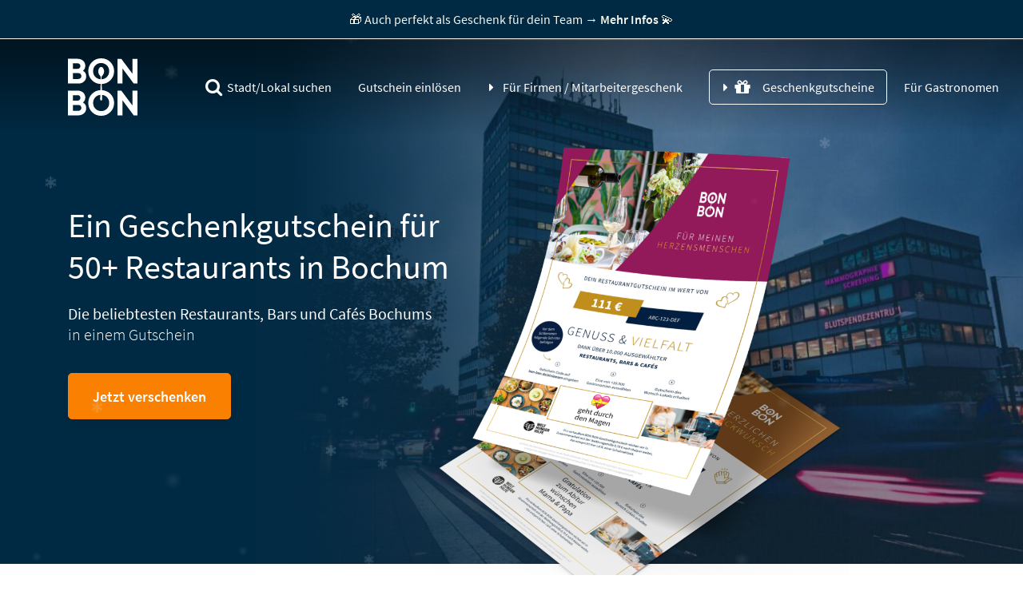

--- FILE ---
content_type: text/html; charset=UTF-8
request_url: https://www.bon-bon.de/gutscheine/bochum/
body_size: 40200
content:
<!DOCTYPE html>
<html lang="de">
<head>
    <meta http-equiv="Content-Type" 
      content="text/html; charset=utf-8">
    <meta name="viewport" content="width=device-width, initial-scale=1, maximum-scale=1, user-scalable=no, shrink-to-fit=no">
    <meta http-equiv="X-UA-Compatible" content="IE=edge,chrome=1">

    
    
    <link rel="profile" href="http://gmpg.org/xfn/11">         

    <link rel="apple-touch-icon" sizes="180x180" href="https://www.bon-bon.de/apple-touch-icon.png">
    <link rel="icon" type="image/png" sizes="32x32" href="https://www.bon-bon.de/favicon-32x32.png">
    <link rel="icon" type="image/png" sizes="16x16" href="https://www.bon-bon.de/favicon-16x16.png">
    <link rel="manifest" href="https://cdn.bon-bon.de/site.webmanifest">
    <meta name="msapplication-TileColor" content="#da532c">
    <meta name="theme-color" content="#ffffff">

    <meta name="google-site-verification" content="Z-oiQRxlKlB5UZxpd-P0KO4-0xyOfTDy764u9F8M21M" />
    <meta name="facebook-domain-verification" content="3em39t9hnfzhmafrezcuiomodma8bx" />
    <meta name="p:domain_verify" content="00173ea3cc59a2d169a1b7c96e166349"/>

        <meta name="thumbnail" content="https://cdn.bon-bon.de/wp-content/uploads/2023/10/preview-google-bon-bon.jpg" />
    
  
  <script id="basescripts">
    var suggestionListCache = null;
    var footerPos;
    var windowHeight;
    var windowWidth;
    var pageTitle = document.title;
    var initialMenuHover; //for trigger of some loading etc
    var initialScroll; //for trigger of some loading etc
    var initialOverscrollHero;  //for trigger of some loading etc
  
    windowWidth = window.screen.width;
    windowHeight = window.screen.height;
    
    var scrollTop;


    var isMobile = {
        Android: function() {
            return /Android/i.test(navigator.userAgent);
        },
        BlackBerry: function() {
            return /BlackBerry|BB10/i.test(navigator.userAgent);
        },
        iOS: function() {
            return /iPhone|iPad|iPod/i.test(navigator.userAgent);
        },
        Opera: function() {
            return /Opera Mini/i.test(navigator.userAgent);
        },
        Windows: function() {
            return /IEMobile|WPDesktop/i.test(navigator.userAgent);
        },
        generic: function() {
            return /Mobile|Tablet|Touch/i.test(navigator.userAgent);
        },
        userAgentDataMobile: function() {
            return navigator.userAgentData?.mobile || false;
        },
        any: function() {
            return (
                this.userAgentDataMobile() ||
                this.Android() ||
                this.BlackBerry() ||
                this.iOS() ||
                this.Opera() ||
                this.Windows() ||
                this.generic()
            );
        }
    };

    if( isMobile.any()){ //(isMobile.iOS())
      console.log('isMobile');
        /*
            Fastclick to avoid delay on mobile devices when clicking
        */
    } // else console.log('notmobile');

     
        (function(d,s){
            var f=d.getElementsByTagName(s)[0],j=d.createElement(s);
            j.async=true;
            j.src='https://d.bon-bon.de/js/8BDG94BDE637G';
            f.parentNode.insertBefore(j,f);
          })(document,'script');
    

</script>
  
     
    <meta name='robots' content='index, follow, max-image-preview:large, max-snippet:-1, max-video-preview:-1' />
	<style>img:is([sizes="auto" i], [sizes^="auto," i]) { contain-intrinsic-size: 3000px 1500px }</style>
	
	<!-- This site is optimized with the Yoast SEO plugin v26.7 - https://yoast.com/wordpress/plugins/seo/ -->
	<title>Der Restaurant-Gutschein f&uuml;r Bochum mit freier Restaurantwahl | BON BON</title>
<link data-rocket-prefetch href="https://cdn.bon-bon.de" rel="dns-prefetch">
<link data-rocket-prefetch href="https://www.googletagmanager.com" rel="dns-prefetch">
<link data-rocket-prefetch href="https://analytics.webgains.io" rel="dns-prefetch">
<link data-rocket-prefetch href="https://s.pinimg.com" rel="dns-prefetch">
<link data-rocket-prefetch href="https://connect.facebook.net" rel="dns-prefetch">
<link data-rocket-prefetch href="https://snap.licdn.com" rel="dns-prefetch">
<link data-rocket-prefetch href="https://bat.bing.com" rel="dns-prefetch">
<link data-rocket-prefetch href="https://tm.container.webgains.link" rel="dns-prefetch">
<link data-rocket-prefetch href="https://d.bon-bon.de" rel="dns-prefetch">
<link data-rocket-prefetch href="https://widget.trustpilot.com" rel="dns-prefetch">
<link data-rocket-prefetch href="https://cdn.jsdelivr.net" rel="dns-prefetch">
<link data-rocket-prefetch href="https://caclk.com" rel="dns-prefetch"><link rel="preload" data-rocket-preload as="image" href="https://cdn.bon-bon.de/wp-content/uploads/2024/12/bochum-bg-1024x682.jpg" fetchpriority="high">
	<meta name="description" content="Perfektes Geschenk f&uuml;r Geniesser: Mit unserem Gutschein, einl&ouml;sbar f&uuml;r die beliebtesten Restaurants/Caf&eacute;s in Bochum triffst du garantiert jeden Geschmack!" />
	<link rel="canonical" href="https://www.bon-bon.de/gutscheine/bochum/" />
	<meta property="og:locale" content="de_DE" />
	<meta property="og:type" content="article" />
	<meta property="og:title" content="Der Restaurant-Gutschein f&uuml;r Bochum mit freier Restaurantwahl | BON BON" />
	<meta property="og:description" content="Perfektes Geschenk f&uuml;r Geniesser: Mit unserem Gutschein, einl&ouml;sbar f&uuml;r die beliebtesten Restaurants/Caf&eacute;s in Bochum triffst du garantiert jeden Geschmack!" />
	<meta property="og:url" content="https://www.bon-bon.de/gutscheine/bochum/" />
	<meta property="og:site_name" content="BON BON - Der Restaurant-Gutschein" />
	<meta property="og:image" content="https://cdn.bon-bon.de/wp-content/uploads/2023/10/default-share-bon-bon.jpg" />
	<meta property="og:image:width" content="1200" />
	<meta property="og:image:height" content="675" />
	<meta property="og:image:type" content="image/jpeg" />
	<script type="application/ld+json" class="yoast-schema-graph">{"@context":"https://schema.org","@graph":[{"@type":"CollectionPage","@id":"https://www.bon-bon.de/gutscheine/bochum/","url":"https://www.bon-bon.de/gutscheine/bochum/","name":"Der Restaurant-Gutschein für Bochum mit freier Restaurantwahl | BON BON","isPartOf":{"@id":"https://www.bon-bon.de/#website"},"description":"Perfektes Geschenk für Geniesser: Mit unserem Gutschein, einlösbar für die beliebtesten Restaurants/Cafés in Bochum triffst du garantiert jeden Geschmack!","inLanguage":"de"},{"@type":"WebSite","@id":"https://www.bon-bon.de/#website","url":"https://www.bon-bon.de/","name":"BON BON - Der Restaurant-Gutschein","description":"","publisher":{"@id":"https://www.bon-bon.de/#organization"},"potentialAction":[{"@type":"SearchAction","target":{"@type":"EntryPoint","urlTemplate":"https://www.bon-bon.de/?s={search_term_string}"},"query-input":{"@type":"PropertyValueSpecification","valueRequired":true,"valueName":"search_term_string"}}],"inLanguage":"de"},{"@type":"Organization","@id":"https://www.bon-bon.de/#organization","name":"PayNowEatLater GmbH","url":"https://www.bon-bon.de/","logo":{"@type":"ImageObject","inLanguage":"de","@id":"https://www.bon-bon.de/#/schema/logo/image/","url":"https://cdn.bon-bon.de/wp-content/uploads/2023/10/preview-google-bon-bon.jpg","contentUrl":"https://cdn.bon-bon.de/wp-content/uploads/2023/10/preview-google-bon-bon.jpg","width":512,"height":512,"caption":"PayNowEatLater GmbH"},"image":{"@id":"https://www.bon-bon.de/#/schema/logo/image/"},"sameAs":["https://www.facebook.com/bonbongutschein/","https://www.instagram.com/bonbongutschein/","https://www.linkedin.com/company/bonbongutschein/","https://de.wikipedia.org/wiki/Paynoweatlater"]}]}</script>
	<!-- / Yoast SEO plugin. -->


<link rel='dns-prefetch' href='//cdn.jsdelivr.net' />
<link rel='dns-prefetch' href='//connect.facebook.net' />
<link rel='dns-prefetch' href='//www.googletagmanager.com' />
<style id='classic-theme-styles-inline-css' type='text/css'>
/*! This file is auto-generated */
.wp-block-button__link{color:#fff;background-color:#32373c;border-radius:9999px;box-shadow:none;text-decoration:none;padding:calc(.667em + 2px) calc(1.333em + 2px);font-size:1.125em}.wp-block-file__button{background:#32373c;color:#fff;text-decoration:none}
</style>
<style id='global-styles-inline-css' type='text/css'>
:root{--wp--preset--aspect-ratio--square: 1;--wp--preset--aspect-ratio--4-3: 4/3;--wp--preset--aspect-ratio--3-4: 3/4;--wp--preset--aspect-ratio--3-2: 3/2;--wp--preset--aspect-ratio--2-3: 2/3;--wp--preset--aspect-ratio--16-9: 16/9;--wp--preset--aspect-ratio--9-16: 9/16;--wp--preset--color--black: #000000;--wp--preset--color--cyan-bluish-gray: #abb8c3;--wp--preset--color--white: #ffffff;--wp--preset--color--pale-pink: #f78da7;--wp--preset--color--vivid-red: #cf2e2e;--wp--preset--color--luminous-vivid-orange: #ff6900;--wp--preset--color--luminous-vivid-amber: #fcb900;--wp--preset--color--light-green-cyan: #7bdcb5;--wp--preset--color--vivid-green-cyan: #00d084;--wp--preset--color--pale-cyan-blue: #8ed1fc;--wp--preset--color--vivid-cyan-blue: #0693e3;--wp--preset--color--vivid-purple: #9b51e0;--wp--preset--gradient--vivid-cyan-blue-to-vivid-purple: linear-gradient(135deg,rgba(6,147,227,1) 0%,rgb(155,81,224) 100%);--wp--preset--gradient--light-green-cyan-to-vivid-green-cyan: linear-gradient(135deg,rgb(122,220,180) 0%,rgb(0,208,130) 100%);--wp--preset--gradient--luminous-vivid-amber-to-luminous-vivid-orange: linear-gradient(135deg,rgba(252,185,0,1) 0%,rgba(255,105,0,1) 100%);--wp--preset--gradient--luminous-vivid-orange-to-vivid-red: linear-gradient(135deg,rgba(255,105,0,1) 0%,rgb(207,46,46) 100%);--wp--preset--gradient--very-light-gray-to-cyan-bluish-gray: linear-gradient(135deg,rgb(238,238,238) 0%,rgb(169,184,195) 100%);--wp--preset--gradient--cool-to-warm-spectrum: linear-gradient(135deg,rgb(74,234,220) 0%,rgb(151,120,209) 20%,rgb(207,42,186) 40%,rgb(238,44,130) 60%,rgb(251,105,98) 80%,rgb(254,248,76) 100%);--wp--preset--gradient--blush-light-purple: linear-gradient(135deg,rgb(255,206,236) 0%,rgb(152,150,240) 100%);--wp--preset--gradient--blush-bordeaux: linear-gradient(135deg,rgb(254,205,165) 0%,rgb(254,45,45) 50%,rgb(107,0,62) 100%);--wp--preset--gradient--luminous-dusk: linear-gradient(135deg,rgb(255,203,112) 0%,rgb(199,81,192) 50%,rgb(65,88,208) 100%);--wp--preset--gradient--pale-ocean: linear-gradient(135deg,rgb(255,245,203) 0%,rgb(182,227,212) 50%,rgb(51,167,181) 100%);--wp--preset--gradient--electric-grass: linear-gradient(135deg,rgb(202,248,128) 0%,rgb(113,206,126) 100%);--wp--preset--gradient--midnight: linear-gradient(135deg,rgb(2,3,129) 0%,rgb(40,116,252) 100%);--wp--preset--font-size--small: 13px;--wp--preset--font-size--medium: 20px;--wp--preset--font-size--large: 36px;--wp--preset--font-size--x-large: 42px;--wp--preset--spacing--20: 0.44rem;--wp--preset--spacing--30: 0.67rem;--wp--preset--spacing--40: 1rem;--wp--preset--spacing--50: 1.5rem;--wp--preset--spacing--60: 2.25rem;--wp--preset--spacing--70: 3.38rem;--wp--preset--spacing--80: 5.06rem;--wp--preset--shadow--natural: 6px 6px 9px rgba(0, 0, 0, 0.2);--wp--preset--shadow--deep: 12px 12px 50px rgba(0, 0, 0, 0.4);--wp--preset--shadow--sharp: 6px 6px 0px rgba(0, 0, 0, 0.2);--wp--preset--shadow--outlined: 6px 6px 0px -3px rgba(255, 255, 255, 1), 6px 6px rgba(0, 0, 0, 1);--wp--preset--shadow--crisp: 6px 6px 0px rgba(0, 0, 0, 1);}:where(.is-layout-flex){gap: 0.5em;}:where(.is-layout-grid){gap: 0.5em;}body .is-layout-flex{display: flex;}.is-layout-flex{flex-wrap: wrap;align-items: center;}.is-layout-flex > :is(*, div){margin: 0;}body .is-layout-grid{display: grid;}.is-layout-grid > :is(*, div){margin: 0;}:where(.wp-block-columns.is-layout-flex){gap: 2em;}:where(.wp-block-columns.is-layout-grid){gap: 2em;}:where(.wp-block-post-template.is-layout-flex){gap: 1.25em;}:where(.wp-block-post-template.is-layout-grid){gap: 1.25em;}.has-black-color{color: var(--wp--preset--color--black) !important;}.has-cyan-bluish-gray-color{color: var(--wp--preset--color--cyan-bluish-gray) !important;}.has-white-color{color: var(--wp--preset--color--white) !important;}.has-pale-pink-color{color: var(--wp--preset--color--pale-pink) !important;}.has-vivid-red-color{color: var(--wp--preset--color--vivid-red) !important;}.has-luminous-vivid-orange-color{color: var(--wp--preset--color--luminous-vivid-orange) !important;}.has-luminous-vivid-amber-color{color: var(--wp--preset--color--luminous-vivid-amber) !important;}.has-light-green-cyan-color{color: var(--wp--preset--color--light-green-cyan) !important;}.has-vivid-green-cyan-color{color: var(--wp--preset--color--vivid-green-cyan) !important;}.has-pale-cyan-blue-color{color: var(--wp--preset--color--pale-cyan-blue) !important;}.has-vivid-cyan-blue-color{color: var(--wp--preset--color--vivid-cyan-blue) !important;}.has-vivid-purple-color{color: var(--wp--preset--color--vivid-purple) !important;}.has-black-background-color{background-color: var(--wp--preset--color--black) !important;}.has-cyan-bluish-gray-background-color{background-color: var(--wp--preset--color--cyan-bluish-gray) !important;}.has-white-background-color{background-color: var(--wp--preset--color--white) !important;}.has-pale-pink-background-color{background-color: var(--wp--preset--color--pale-pink) !important;}.has-vivid-red-background-color{background-color: var(--wp--preset--color--vivid-red) !important;}.has-luminous-vivid-orange-background-color{background-color: var(--wp--preset--color--luminous-vivid-orange) !important;}.has-luminous-vivid-amber-background-color{background-color: var(--wp--preset--color--luminous-vivid-amber) !important;}.has-light-green-cyan-background-color{background-color: var(--wp--preset--color--light-green-cyan) !important;}.has-vivid-green-cyan-background-color{background-color: var(--wp--preset--color--vivid-green-cyan) !important;}.has-pale-cyan-blue-background-color{background-color: var(--wp--preset--color--pale-cyan-blue) !important;}.has-vivid-cyan-blue-background-color{background-color: var(--wp--preset--color--vivid-cyan-blue) !important;}.has-vivid-purple-background-color{background-color: var(--wp--preset--color--vivid-purple) !important;}.has-black-border-color{border-color: var(--wp--preset--color--black) !important;}.has-cyan-bluish-gray-border-color{border-color: var(--wp--preset--color--cyan-bluish-gray) !important;}.has-white-border-color{border-color: var(--wp--preset--color--white) !important;}.has-pale-pink-border-color{border-color: var(--wp--preset--color--pale-pink) !important;}.has-vivid-red-border-color{border-color: var(--wp--preset--color--vivid-red) !important;}.has-luminous-vivid-orange-border-color{border-color: var(--wp--preset--color--luminous-vivid-orange) !important;}.has-luminous-vivid-amber-border-color{border-color: var(--wp--preset--color--luminous-vivid-amber) !important;}.has-light-green-cyan-border-color{border-color: var(--wp--preset--color--light-green-cyan) !important;}.has-vivid-green-cyan-border-color{border-color: var(--wp--preset--color--vivid-green-cyan) !important;}.has-pale-cyan-blue-border-color{border-color: var(--wp--preset--color--pale-cyan-blue) !important;}.has-vivid-cyan-blue-border-color{border-color: var(--wp--preset--color--vivid-cyan-blue) !important;}.has-vivid-purple-border-color{border-color: var(--wp--preset--color--vivid-purple) !important;}.has-vivid-cyan-blue-to-vivid-purple-gradient-background{background: var(--wp--preset--gradient--vivid-cyan-blue-to-vivid-purple) !important;}.has-light-green-cyan-to-vivid-green-cyan-gradient-background{background: var(--wp--preset--gradient--light-green-cyan-to-vivid-green-cyan) !important;}.has-luminous-vivid-amber-to-luminous-vivid-orange-gradient-background{background: var(--wp--preset--gradient--luminous-vivid-amber-to-luminous-vivid-orange) !important;}.has-luminous-vivid-orange-to-vivid-red-gradient-background{background: var(--wp--preset--gradient--luminous-vivid-orange-to-vivid-red) !important;}.has-very-light-gray-to-cyan-bluish-gray-gradient-background{background: var(--wp--preset--gradient--very-light-gray-to-cyan-bluish-gray) !important;}.has-cool-to-warm-spectrum-gradient-background{background: var(--wp--preset--gradient--cool-to-warm-spectrum) !important;}.has-blush-light-purple-gradient-background{background: var(--wp--preset--gradient--blush-light-purple) !important;}.has-blush-bordeaux-gradient-background{background: var(--wp--preset--gradient--blush-bordeaux) !important;}.has-luminous-dusk-gradient-background{background: var(--wp--preset--gradient--luminous-dusk) !important;}.has-pale-ocean-gradient-background{background: var(--wp--preset--gradient--pale-ocean) !important;}.has-electric-grass-gradient-background{background: var(--wp--preset--gradient--electric-grass) !important;}.has-midnight-gradient-background{background: var(--wp--preset--gradient--midnight) !important;}.has-small-font-size{font-size: var(--wp--preset--font-size--small) !important;}.has-medium-font-size{font-size: var(--wp--preset--font-size--medium) !important;}.has-large-font-size{font-size: var(--wp--preset--font-size--large) !important;}.has-x-large-font-size{font-size: var(--wp--preset--font-size--x-large) !important;}
:where(.wp-block-post-template.is-layout-flex){gap: 1.25em;}:where(.wp-block-post-template.is-layout-grid){gap: 1.25em;}
:where(.wp-block-columns.is-layout-flex){gap: 2em;}:where(.wp-block-columns.is-layout-grid){gap: 2em;}
:root :where(.wp-block-pullquote){font-size: 1.5em;line-height: 1.6;}
</style>
<style id='woocommerce-inline-inline-css' type='text/css'>
.woocommerce form .form-row .required { visibility: visible; }
</style>
<link data-minify="1" rel='stylesheet' id='wppopups-pro-css' href='https://cdn.bon-bon.de/wp-content/cache/min/1/wp-content/plugins/wppopups/pro/assets/css/wppopups.css?ver=1768551237' type='text/css' media='all' />
<link data-minify="1" rel='stylesheet' id='wppopups-base-css' href='https://cdn.bon-bon.de/wp-content/cache/min/1/wp-content/plugins/wppopups/src/assets/css/wppopups-base.css?ver=1768551237' type='text/css' media='all' />
<link data-minify="1" rel='stylesheet' id='brands-styles-css' href='https://cdn.bon-bon.de/wp-content/cache/min/1/wp-content/plugins/woocommerce/assets/css/brands.css?ver=1768551237' type='text/css' media='all' />
<link data-minify="1" rel='stylesheet' id='initialstyles-css' href='https://cdn.bon-bon.de/wp-content/cache/min/1/wp-content/themes/restaurant-geschenk-gutscheine/assets/css/initialstyles.css?ver=1768551237' type='text/css' media='all' />
<link data-minify="1" rel='stylesheet' id='fontawesome-css' href='https://cdn.bon-bon.de/wp-content/cache/min/1/wp-content/themes/restaurant-geschenk-gutscheine/assets/css/_vendor/font-awesome.min.css?ver=1768551237' type='text/css' media='all' />
<link data-minify="1" rel='stylesheet' id='deferredstyles-css' href='https://cdn.bon-bon.de/wp-content/cache/min/1/wp-content/themes/restaurant-geschenk-gutscheine/assets/css/deferredstyles.css?ver=1768551237' type='text/css' media='all' />
<link rel='stylesheet' id='lightbox-css' href='https://cdn.bon-bon.de/wp-content/themes/restaurant-geschenk-gutscheine/assets/css/_vendor/slimlightbox.min.css?ver=6.8.3' type='text/css' media='all' />
<link data-minify="1" rel='stylesheet' id='textrotator-css' href='https://cdn.bon-bon.de/wp-content/cache/min/1/wp-content/themes/restaurant-geschenk-gutscheine/assets/css/_vendor/simpletextrotator.css?ver=1768551237' type='text/css' media='all' />
<link data-minify="1" rel='stylesheet' id='borlabs-cookie-custom-css' href='https://cdn.bon-bon.de/wp-content/cache/min/1/wp-content/cache/borlabs-cookie/1/borlabs-cookie-1-de.css?ver=1768551237' type='text/css' media='all' />
<script type="text/javascript" src="https://cdn.bon-bon.de/wp-includes/js/jquery/jquery.min.js?ver=3.7.1" id="jquery-core-js"></script>
<script type="text/javascript" src="https://cdn.bon-bon.de/wp-includes/js/jquery/jquery-migrate.min.js?ver=3.4.1" id="jquery-migrate-js"></script>
<script type="text/javascript" src="https://cdn.bon-bon.de/wp-includes/js/dist/hooks.min.js?ver=4d63a3d491d11ffd8ac6" id="wp-hooks-js"></script>
<script type="text/javascript" id="pnel-plugin-script-js-extra">
/* <![CDATA[ */
var script_variablen_php = {"ajaxurl":"https:\/\/www.bon-bon.de\/wp-admin\/admin-ajax.php","homeurl":"https:\/\/www.bon-bon.de"};
/* ]]> */
</script>
<script type="text/javascript" src="https://cdn.bon-bon.de/wp-content/plugins/bonbon-gift-cards/includes/js/script.js?v=1732115576&amp;ver=6.8.3" id="pnel-plugin-script-js"></script>
<script type="text/javascript" id="wpgmza_data-js-extra">
/* <![CDATA[ */
var wpgmza_google_api_status = {"message":"Enqueued","code":"ENQUEUED"};
/* ]]> */
</script>
<script type="text/javascript" src="https://cdn.bon-bon.de/wp-content/plugins/wp-google-maps/wpgmza_data.js?ver=6.8.3" id="wpgmza_data-js"></script>
<script type="text/javascript" id="wppopups-pro-js-js-extra">
/* <![CDATA[ */
var wppopups_pro_vars = {"enable_stats":"1","m_id":"","data_sampling":"0","post_id":"60","l18n":{"wait":"Please wait","seconds":"seconds"}};
/* ]]> */
</script>
<script type="text/javascript" src="https://cdn.bon-bon.de/wp-content/plugins/wppopups/pro/assets/js/wppopups.js?ver=2.2.0.5" id="wppopups-pro-js-js"></script>
<script type="text/javascript" src="https://cdn.bon-bon.de/wp-content/themes/restaurant-geschenk-gutscheine/assets/js/vendor/jquery.scrollTo.min.js?ver=6.8.3" id="scrollto-js"></script>
<script type="text/javascript" src="https://cdn.bon-bon.de/wp-content/themes/restaurant-geschenk-gutscheine/assets/js/vendor/in-view.min.js?ver=6.8.3" id="inview-js"></script>
<script type="text/javascript" src="https://cdn.bon-bon.de/wp-content/themes/restaurant-geschenk-gutscheine/assets/js/vendor/jquery.autocomplete.min.js?ver=6.8.3" id="autocomplete-js"></script>
<script type="text/javascript" src="https://cdn.bon-bon.de/wp-content/themes/restaurant-geschenk-gutscheine/assets/js/vendor/jquery.lazy.min.js?ver=6.8.3" id="lazyload-js"></script>
<script type="text/javascript" src="https://cdn.bon-bon.de/wp-content/themes/restaurant-geschenk-gutscheine/assets/js/vendor/jquery.lazy.av.min.js?ver=6.8.3" id="lazyav-js"></script>
<script type="text/javascript" src="https://cdn.bon-bon.de/wp-content/themes/restaurant-geschenk-gutscheine/assets/js/customMediahandling.js?ver=6.8.3" id="mediahandlingscripts-js"></script>
<script type="text/javascript" src="https://cdn.bon-bon.de/wp-content/themes/restaurant-geschenk-gutscheine/assets/js/customMiscellaneous.js?ver=6.8.3" id="miscellaneousscripts-js"></script>
<script type="text/javascript" src="https://cdn.bon-bon.de/wp-content/themes/restaurant-geschenk-gutscheine/assets/js/customRedemption.js?ver=6.8.3" id="redemptionscripts-js"></script>
<script type="text/javascript" src="https://cdn.bon-bon.de/wp-content/themes/restaurant-geschenk-gutscheine/assets/js/customExitintent.js?ver=6.8.3" id="exitintentscripts-js"></script>
<script type="text/javascript" src="https://cdn.bon-bon.de/wp-content/themes/restaurant-geschenk-gutscheine/assets/js/customStickyelements.js?ver=6.8.3" id="stickyelements-js"></script>
<script type="text/javascript" src="https://cdn.bon-bon.de/wp-content/themes/restaurant-geschenk-gutscheine/assets/js/vendor/slick.min.js?ver=6.8.3" id="slick-js"></script>
<script type="text/javascript" src="https://cdn.bon-bon.de/wp-content/themes/restaurant-geschenk-gutscheine/assets/js/customSlideshows.js?ver=6.8.3" id="slideshowscripts-js"></script>
<script type="text/javascript" src="https://cdn.bon-bon.de/wp-content/themes/restaurant-geschenk-gutscheine/assets/js/customRestaurantfilter.js?ver=6.8.3" id="restaurantfilterscripts-js"></script>
<script type="text/javascript" src="https://cdn.bon-bon.de/wp-content/themes/restaurant-geschenk-gutscheine/assets/js/customMenus.js?ver=6.8.3" id="menuscripts-js"></script>
<script type="text/javascript" src="https://cdn.bon-bon.de/wp-content/themes/restaurant-geschenk-gutscheine/assets/js/vendor/slimlightbox.min.js?ver=6.8.3" id="lightboxscript-js"></script>
<script type="text/javascript" src="https://cdn.bon-bon.de/wp-content/themes/restaurant-geschenk-gutscheine/assets/js/customFirmenbestellung.js?ver=6.8.3" id="firmenbestellung-js"></script>
<script type="text/javascript" src="https://cdn.bon-bon.de/wp-content/themes/restaurant-geschenk-gutscheine/assets/js/vendor/jquery.simple-text-rotator.min.js?ver=6.8.3" id="rotator-js"></script>
<script data-no-optimize="1" data-no-minify="1" data-cfasync="false" type="text/javascript" src="https://cdn.bon-bon.de/wp-content/cache/borlabs-cookie/1/borlabs-cookie-config-de.json.js?ver=3.3.22-184" id="borlabs-cookie-config-js"></script>
<script data-no-optimize="1" data-no-minify="1" data-cfasync="false" type="text/javascript" src="https://cdn.bon-bon.de/wp-content/plugins/borlabs-cookie/assets/javascript/borlabs-cookie-prioritize.min.js?ver=3.3.22" id="borlabs-cookie-prioritize-js"></script>
<link rel="https://api.w.org/" href="https://www.bon-bon.de/wp-json/" /><link rel="alternate" title="JSON" type="application/json" href="https://www.bon-bon.de/wp-json/wp/v2/product_cat/60" /><!-- Stream WordPress user activity plugin v4.1.1 -->
    <style>
    body.hide-paypal-button .paypal-method {
        display: none !important;
    }
    </style>
    	<noscript><style>.woocommerce-product-gallery{ opacity: 1 !important; }</style></noscript>
	<script data-no-optimize="1" data-no-minify="1" data-cfasync="false" data-borlabs-cookie-script-blocker-ignore>
	// BON BON Optimiertes Snippet: 1. GTM wird trotz globalem Setting remote bezogen 2. GTM-Opt-in-Event wird für Race-Condition-Handling mit 200ms Verzögerung ausgespielt 3. Helper-Funktion für Consent-Tracking integriert
    (function () {
		
        // START CONSENT TRACKING HELPER FUNCTION
        window.getComprehensiveConsentInfo = function() {
          try {
            const cookieString = document.cookie.split('; ').find(row => row.startsWith('borlabs-cookie='));
            if (!cookieString) {
              return { status: 'borlabs_cookie_not_found' };
            }
            const cookieValue = cookieString.split('=')[1];
            const decodedValue = decodeURIComponent(cookieValue);
            const borlabsData = JSON.parse(decodedValue);
            const consents = borlabsData.consents || {};
            const statisticsConsents = consents.statistics || [];
            const marketingConsents = consents.marketing || [];
            const essentialConsents = consents.essential || [];
            const hasAnalyticsConsent = statisticsConsents.includes('google-analytics');
            const hasAdsConsent = marketingConsents.includes('google-ads');
            const hasEssentialConsent = essentialConsents.length > 0;
            return {
              gcm_ad_storage: hasAdsConsent ? 'granted' : 'denied',
              gcm_analytics_storage: hasAnalyticsConsent ? 'granted' : 'denied',
              borlabs_consent_marketing: hasAdsConsent ? 'granted' : 'denied',
              borlabs_consent_statistics: hasAnalyticsConsent ? 'granted' : 'denied',
              borlabs_consent_essential: hasEssentialConsent ? 'granted' : 'denied'
            };
          } catch (e) {
            return { status: 'error_parsing_cookie', error: e.toString() };
          }
        }
        // END CONSENT TRACKING HELPER FUNCTION
		
		
        if ('0' === '1' && '1' === '1') {
            window['gtag_enable_tcf_support'] = true;
        }
        window.dataLayer = window.dataLayer || [];
        if (typeof window.gtag !== 'function') {
            window.gtag = function () {
                window.dataLayer.push(arguments);
            };
        }
        gtag('set', 'developer_id.dYjRjMm', true);
        if ('1' === '1') {
            let getCookieValue = function (name) {
                return document.cookie.match('(^|;)\\s*' + name + '\\s*=\\s*([^;]+)')?.pop() || '';
            };
            const gtmRegionsData = '{{ google-tag-manager-cm-regional-defaults }}';
            let gtmRegions = [];
            if (gtmRegionsData !== '\{\{ google-tag-manager-cm-regional-defaults \}\}') {
                gtmRegions = JSON.parse(gtmRegionsData);
            }
            let defaultRegion = null;
            for (let gtmRegionIndex in gtmRegions) {
                let gtmRegion = gtmRegions[gtmRegionIndex];
                if (gtmRegion['google-tag-manager-cm-region'] === '') {
                    defaultRegion = gtmRegion;
                } else {
                    gtag('consent', 'default', {
                        'ad_storage': gtmRegion['google-tag-manager-cm-default-ad-storage'],
                        'ad_user_data': gtmRegion['google-tag-manager-cm-default-ad-user-data'],
                        'ad_personalization': gtmRegion['google-tag-manager-cm-default-ad-personalization'],
                        'analytics_storage': gtmRegion['google-tag-manager-cm-default-analytics-storage'],
                        'functionality_storage': gtmRegion['google-tag-manager-cm-default-functionality-storage'],
                        'personalization_storage': gtmRegion['google-tag-manager-cm-default-personalization-storage'],
                        'security_storage': gtmRegion['google-tag-manager-cm-default-security-storage'],
                        'region': gtmRegion['google-tag-manager-cm-region'].toUpperCase().split(','),
                        'wait_for_update': 500,
                    });
                }
            }
            let cookieValue = getCookieValue('borlabs-cookie-gcs');
            let consentsFromCookie = {};
            if (cookieValue !== '') {
                consentsFromCookie = JSON.parse(decodeURIComponent(cookieValue));
            }
            let defaultValues = {
                'ad_storage': defaultRegion === null ? 'denied' : defaultRegion['google-tag-manager-cm-default-ad-storage'],
                'ad_user_data': defaultRegion === null ? 'denied' : defaultRegion['google-tag-manager-cm-default-ad-user-data'],
                'ad_personalization': defaultRegion === null ? 'denied' : defaultRegion['google-tag-manager-cm-default-ad-personalization'],
                'analytics_storage': defaultRegion === null ? 'denied' : defaultRegion['google-tag-manager-cm-default-analytics-storage'],
                'functionality_storage': defaultRegion === null ? 'denied' : defaultRegion['google-tag-manager-cm-default-functionality-storage'],
                'personalization_storage': defaultRegion === null ? 'denied' : defaultRegion['google-tag-manager-cm-default-personalization-storage'],
                'security_storage': defaultRegion === null ? 'denied' : defaultRegion['google-tag-manager-cm-default-security-storage'],
                'wait_for_update': 500,
            };
            gtag('consent', 'default', {...defaultValues, ...consentsFromCookie});
            gtag('set', 'ads_data_redaction', true);
        }

        if ('1' === '1') {
            let url = new URL(window.location.href);

            // IMPROVEMENT 1: The IF and ELSE blocks are now identical, always loading GTM from Google.
            if ((url.searchParams.has('gtm_debug') && url.searchParams.get('gtm_debug') !== '') || document.cookie.indexOf('__TAG_ASSISTANT=') !== -1 || document.documentElement.hasAttribute('data-tag-assistant-present')) {
                /* GTM block start */
                (function(w,d,s,l,i){w[l]=w[l]||[];w[l].push({'gtm.start':
                        new Date().getTime(),event:'gtm.js'});var f=d.getElementsByTagName(s)[0],
                    j=d.createElement(s),dl=l!='dataLayer'?'&l='+l:'';j.async=true;j.src=
                    'https://www.googletagmanager.com/gtm.js?id='+i+dl;f.parentNode.insertBefore(j,f);
                })(window,document,'script','dataLayer','GTM-MQTJLNKF');
                /* GTM block end */
            } else {
                /* GTM block start */
                (function(w,d,s,l,i){w[l]=w[l]||[];w[l].push({'gtm.start':
                        new Date().getTime(),event:'gtm.js'});var f=d.getElementsByTagName(s)[0],
                    j=d.createElement(s),dl=l!='dataLayer'?'&l='+l:'';j.async=true;j.src=
                    'https://www.googletagmanager.com/gtm.js?id='+i+dl;f.parentNode.insertBefore(j,f); // This now loads from Google instead of a local file
                })(window,document,'script','dataLayer','GTM-MQTJLNKF');
                /* GTM block end */
            }
        }

        let borlabsCookieConsentChangeHandler = function () {
            window.dataLayer = window.dataLayer || [];
            if (typeof window.gtag !== 'function') {
                window.gtag = function() {
                    window.dataLayer.push(arguments);
                };
            }

            let consents = BorlabsCookie.Cookie.getPluginCookie().consents;

            if ('1' === '1') {
                let gtmConsents = {};
                let customConsents = {};

                let services = BorlabsCookie.Services._services;

                for (let service in services) {
                    if (service !== 'borlabs-cookie') {
                        customConsents['borlabs_cookie_' + service.replaceAll('-', '_')] = BorlabsCookie.Consents.hasConsent(service) ? 'granted' : 'denied';
                    }
                }

                if ('0' === '1') {
                    // ... (TCF logic remains the same)
                } else {
                    gtmConsents = {
                        'ad_storage': BorlabsCookie.Consents.hasConsentForServiceGroup('marketing') === true ? 'granted' : 'denied',
                        'ad_user_data': BorlabsCookie.Consents.hasConsentForServiceGroup('marketing') === true ? 'granted' : 'denied',
                        'ad_personalization': BorlabsCookie.Consents.hasConsentForServiceGroup('marketing') === true ? 'granted' : 'denied',
                        'analytics_storage': BorlabsCookie.Consents.hasConsentForServiceGroup('statistics') === true ? 'granted' : 'denied',
                        'functionality_storage': BorlabsCookie.Consents.hasConsentForServiceGroup('essential') === true ? 'granted' : 'denied',
                        'personalization_storage': BorlabsCookie.Consents.hasConsentForServiceGroup('essential') === true ? 'granted' : 'denied',
                        'security_storage': BorlabsCookie.Consents.hasConsentForServiceGroup('essential') === true ? 'granted' : 'denied',
                    };
                }
                BorlabsCookie.CookieLibrary.setCookie(/* ... */);
                gtag('consent', 'update', {...gtmConsents, ...customConsents});

                // IMPROVEMENT: If ad_storage is granted, also set ads_data_redaction to false.
                if (gtmConsents.ad_storage === 'granted') {
                    gtag('set', 'ads_data_redaction', false);
                }
            }

            // IMPROVEMENT 2: Delay the dataLayer.push events to prevent the race condition.
            setTimeout(function() {
                for (let serviceGroup in consents) {
                    for (let service of consents[serviceGroup]) {
                        if (!window.BorlabsCookieGtmPackageSentEvents.includes(service) && service !== 'borlabs-cookie') {
                            window.dataLayer.push({
                                event: 'borlabs-cookie-opt-in-' + service,
                            });
                            window.BorlabsCookieGtmPackageSentEvents.push(service);
                        }
                    }
                }
                let afterConsentsEvent = document.createEvent('Event');
                afterConsentsEvent.initEvent('borlabs-cookie-google-tag-manager-after-consents', true, true);
                document.dispatchEvent(afterConsentsEvent);
            }, 200); // 200ms delay
        };
        window.BorlabsCookieGtmPackageSentEvents = [];
        document.addEventListener('borlabs-cookie-consent-saved', borlabsCookieConsentChangeHandler);
        document.addEventListener('borlabs-cookie-handle-unblock', borlabsCookieConsentChangeHandler);
    })();
</script><link rel="icon" href="https://cdn.bon-bon.de/wp-content/uploads/2023/08/cropped-android-chrome-512x512-1-32x32.png" sizes="32x32" />
<link rel="icon" href="https://cdn.bon-bon.de/wp-content/uploads/2023/08/cropped-android-chrome-512x512-1-192x192.png" sizes="192x192" />
<link rel="apple-touch-icon" href="https://cdn.bon-bon.de/wp-content/uploads/2023/08/cropped-android-chrome-512x512-1-180x180.png" />
<meta name="msapplication-TileImage" content="https://cdn.bon-bon.de/wp-content/uploads/2023/08/cropped-android-chrome-512x512-1-270x270.png" />
		<style type="text/css" id="wp-custom-css">
			
/* ==================================*/
/* Mini-Video-Player (Intro-Sections) */ /* Start */
/* ==================================*/
/* --- WRAPPER --- */
.minimal-player {
    display: inline-block;
    position: relative;
    max-width: 100%;
    vertical-align: top;
    border-radius: 12px;
    overflow: hidden;
    -webkit-mask-image: -webkit-radial-gradient(white, black);
	  z-index: 10;
}

/* --- VIDEO --- */
.minimal-player video {
    display: block;
    max-width: 100%;
    object-fit: cover;
    cursor: pointer;
}

/* --- PLAY OVERLAY --- */
.minimal-player::after {
    content: '';
    position: absolute;
    top: 50%;
    left: 50%;
    transform: translate(-50%, -50%);
    width: 64px;
    height: 64px;
    background: rgba(255, 255, 255, 0.35);
    border-radius: 50%;
    background-image: url("data:image/svg+xml,%3Csvg xmlns='http://www.w3.org/2000/svg' viewBox='0 0 24 24' fill='white'%3E%3Cpath d='M8 5v14l11-7z'/%3E%3C/svg%3E");
    background-repeat: no-repeat;
    background-position: 55% center;
    background-size: 32px;
    filter: drop-shadow(0 4px 16px rgba(0, 0, 0, 0.2));
    opacity: 0;
    transition: opacity 200ms ease;
    pointer-events: none;
    z-index: 2;
}

.minimal-player:hover::after {
    opacity: 1;
}

/* --- MOBILE --- */
@media (max-width: 576px) {
    .minimal-player {
        width: 100%;
    }
    .minimal-player::after {
        display: none;
    }
}
/* ==================================*/
/* Mini-Video-Player (Intro-Sections) */ /* Ende */
/* ==================================*
 * 
/* Städteseiten USP-Textlisten mit Font Awesome Bullets */

ul.uspList {
    list-style: none;
    margin: 10px 0 20px 0;
    text-align: center;
}
ul.uspList li {
    margin: 0;
}
ul.uspList li::before {
    content: '\f00c';
    font-family: 'FontAwesome';
    margin-right: 8px;
}
ul.uspList.bulletBlue li::before {
    color: #002a43;
}

/* Fix für Zahlen-und-Fakten-Icons auf hellem Hintergrund bei Städteseiten */
.productCategory section.zahlenUndFakten.bglightGradientToBottom .singleZahlUndFakt .faktIcon svg g {
	fill: #112B41!important;
}

#xmascountdown-desktop{
	display:none!important;
}
.page-id-316123.xmas2025 .heroContents{
	margin-left:0;
}		</style>
		    
    
    
     
        <!-- TrustBox script -->
        <script type="text/javascript" src="//widget.trustpilot.com/bootstrap/v5/tp.widget.bootstrap.min.js" async></script>
        <!-- End TrustBox script -->
    
    
<style id="rocket-lazyrender-inline-css">[data-wpr-lazyrender] {content-visibility: auto;}</style><meta name="generator" content="WP Rocket 3.20.3" data-wpr-features="wpr_preconnect_external_domains wpr_automatic_lazy_rendering wpr_oci wpr_minify_css wpr_cdn wpr_desktop wpr_dns_prefetch" /></head>
<body class="wp-theme-restaurant-geschenk-gutscheine transparentHeader productCategory showMiniBanner theme-restaurant-geschenk-gutscheine woocommerce woocommerce-page woocommerce-no-js">

<!--[if lt IE 7]>
    <p class="browsehappy">You are using an <strong>outdated</strong> browser. Please <a href="http://browsehappy.com/">upgrade your browser</a> to improve your experience.</p>
<![endif]-->




   <nav class="mobileMenu" id="menu">  
        <div class="menu-hauptmenue-container"><ul id="menu-hauptmenue" class="menu nav mainmenumobile"><li><form id="headersearchformmobile" class="headerCitySearchForm" action="https://www.bon-bon.de">
                <input name="s" placeholder="Stadt/Lokal/PLZ suchen" type="text" id="headerCitySearchMobile" class="headerCitySearch" required/></form></li></li>
<li class='einloesenavitem menu-item menu-item-type-post_type menu-item-object-page'><a href="https://www.bon-bon.de/einloesen/">Gutschein einlösen</a></li>
<li class='hasMegaMenu megaMenuB2B menu-item menu-item-type-post_type menu-item-object-page menu-item-has-children'><a class="toggleSubMenu"><span class="plus">+</span><span class="minus">-</span></a><a href="https://www.bon-bon.de/firmenkunden/">Für Firmen <span class="d-md-none d-xl-inline"> / Mitarbeitergeschenk</span></a><ul class="sub-menu"><span class="desc mb-3">Unsere Gutscheine sind so vielfältig wie Ihr Team, zeigen Wertschätzung und sind das perfekte Mitarbeitergeschenk ... </span><li class='hasIcon menu-item menu-item-type-post_type menu-item-object-page'><a href="https://www.bon-bon.de/firmenkunden/"><i class="fa fa-gift"></i> ... zu allen Anlässen</a></li>
<li class='hasIcon menu-item menu-item-type-post_type menu-item-object-page'><a href="https://www.bon-bon.de/mitarbeitergeschenk-geburtstag/"><i class="fa fa-birthday-cake"></i> ... für Geburtstage und Jubiläen</a></li>
<li class='hasIcon menu-item menu-item-type-post_type menu-item-object-page'><a href="https://www.bon-bon.de/steuerfreier-sachbezug/"><i class="fa fa-credit-card"></i> ... für steuerfreie Mitarbeiter-Incentivierung</a></li>
<li class='hasIcon b2cXmas menu-item menu-item-type-post_type menu-item-object-page'><a href="https://www.bon-bon.de/mitarbeitergeschenk-weihnachten/"><i class="fa fa-tree"></i> ... für Weihnachten</a></li>
</ul></li>
<li class='buttonStyle hasMegaMenu megaMenuB2C mobileMenuGeschenkgutschein menu-item menu-item-type-post_type menu-item-object-page menu-item-has-children'><a class="toggleSubMenu"><span class="plus">+</span><span class="minus">-</span></a><a href="https://www.bon-bon.de/restaurant-geschenk-gutschein/"><i class="fa fa-gift" aria-hidden="true"></i>      Geschenkgutscheine</a><ul class="sub-menu"><li class='d-md-none menu-item menu-item-type-post_type menu-item-object-page'><a href="https://www.bon-bon.de/restaurant-geschenk-gutschein/">Restaurant-Geschenk-Gutschein</a></li>
<li class='hasIcon menu-item menu-item-type-custom menu-item-object-custom'><a href="https://www.bon-bon.de/geschenkgutschein-geburtstag/"><i class="fa fa-birthday-cake" aria-hidden="true"></i> "Happy Birthday"</a></li>
<li class='hasIcon menu-item menu-item-type-post_type menu-item-object-page'><a href="https://www.bon-bon.de/geschenkgutschein-herzensmensch/"><i class="fa fa-heart" aria-hidden="true"></i> "Von Herzen für dich"</a></li>
<li class='hasIcon menu-item menu-item-type-post_type menu-item-object-page'><a href="https://www.bon-bon.de/geschenkgutschein-vielen-dank/"><i class="fa fa-handshake-o" aria-hidden="true"></i> "Tausend Dank"</a></li>
<li class='hasIcon menu-item menu-item-type-post_type menu-item-object-page'><a href="https://www.bon-bon.de/geschenkgutschein-herzlichen-glueckwunsch/"><i class="fa fa-trophy" aria-hidden="true"></i> "Herzlichen Glückwunsch"</a></li>
<li class='hasIcon menu-item menu-item-type-post_type menu-item-object-page'><a href="https://www.bon-bon.de/restaurant-gutschein-weihnachten/"><i class="fa fa-tree" aria-hidden="true"></i> "Frohe Weihnachten"</a></li>
<li class="mt-4 mb-2 divider lightfontcolor lightFontColor">Regionale Gutscheine</li><li class="twoInARow menu-item menu-item-type-post_type menu-item-object-page"><a href="/gutscheine/berlin/">Berlin</a></li><li class="twoInARow menu-item menu-item-type-post_type menu-item-object-page"><a href="/gutscheine/hamburg/">Hamburg</a></li><li class="twoInARow menu-item menu-item-type-post_type menu-item-object-page"><a href="/gutscheine/muenchen/">München</a></li><li class="twoInARow menu-item menu-item-type-post_type menu-item-object-page"><a href="/gutscheine/frankfurt-am-main/">Frankfurt</a></li><li class="twoInARow menu-item menu-item-type-post_type menu-item-object-page"><a href="/gutscheine/koeln/">Köln</a></li><li class="twoInARow menu-item menu-item-type-post_type menu-item-object-page"><a href="/gutscheine/duesseldorf/">Düsseldorf</a></li><li class="twoInARow menu-item menu-item-type-post_type menu-item-object-page"><a href="/gutscheine/stuttgart/">Stuttgart</a></li><li class="twoInARow menu-item menu-item-type-post_type menu-item-object-page"><a href="/gutscheine/essen/">Essen</a></li><li><span class="desc mt-1 pb-3">-------<br><b>Für alle Geschenk-Gutscheine gilt:</b><br><i class="fa fa-check positiveGreen"></i> Geschmackvoll und maximal flexibel!<br><i class="fa fa-check positiveGreen"></i> Einlösbar für alle 10.000 Partner und 3 Jahre gültig<br><i class="fa fa-check positiveGreen"></i> <b>Das ideale Geschenk für alle Anlässe</b></span></li></ul></li>
<li class=' menu-item menu-item-type-custom menu-item-object-custom'><a href="https://gutscheinsystem.bon-bon.de/"><i></i>  Für Gastronomen</a></li>
</ul></div>        <div class="legalRow">
            <nav class="inline">
                            </nav>
        </div>

        <img class="loadingSpinner fa-spin" style="width:40px; height:40px;" src="https://cdn.bon-bon.de/wp-content/themes/restaurant-geschenk-gutscheine/assets/images/theme/loadingstatic.svg"/>
    </nav>

    <header  class="">
                        <div  class="miniBanner text-center"><p>🎁 Auch perfekt als Geschenk für dein Team → <a href="https://www.bon-bon.de/firmenkunden/">Mehr Infos</a> 💫</p>
</div>
                    <div  class="container">
            <div  class="row">  
                <div class="openNav openNavMobile d-lg-none">
                    
                    <button class="cmn-toggle-switch cmn-toggle-switch__htx">
                       <span></span>
                    </button>
                    <br>
                    <span class="openNavText">Menü</span>
                </div>

                <div class="brand">
                    <a href="https://www.bon-bon.de" title="BON BON &#8211; Der Restaurant-Gutschein Home"><svg enable-background="new 0 0 983.7 817.6" viewBox="0 0 983.7 817.6" xmlns="http://www.w3.org/2000/svg"><path d="m189.9 252.2c0 12-3.9 22-11.6 29.9s-17.5 11.8-29.1 11.8h-79.9v-82.8h79.9c11.8 0 21.4 3.9 29.1 11.8 7.8 7.9 11.6 17.7 11.6 29.3m-13.6-141.6c0 11-3.5 20.3-10.8 27.5s-16.1 11-27 11h-69.2v-77.3h69.3c11 0 20.1 3.7 27.2 11 7.1 7.5 10.5 16.8 10.5 27.8m36.2 65.7c22-17.7 33.2-41.1 33.2-70.4 0-28.7-10.2-52.5-30.9-71-20.7-18.7-46-27.9-76.1-27.9h-138.7v351.8h149.3c30.9 0 56.9-9.6 77.9-28.7 21.1-19.1 31.7-43.5 31.7-73.4-.2-35.8-15.5-62.5-46.4-80.4m-22.6 528.2c0 12-3.9 22-11.6 29.9s-17.5 11.8-29.1 11.8h-79.9v-82.8h79.9c11.8 0 21.4 3.9 29.1 11.8 7.8 7.7 11.6 17.5 11.6 29.3m-13.6-141.6c0 11-3.5 20.3-10.8 27.5-7.3 7.3-16.1 11-27 11h-69.2v-77.3h69.3c11 0 20.1 3.7 27.2 11 6.9 7.3 10.5 16.6 10.5 27.8m82.4 146.1c0-35.8-15.3-62.6-46.2-80.5 22-17.7 33.2-41.1 33.2-70.4 0-28.7-10.2-52.5-30.9-71s-46-27.9-76.1-27.9h-138.7v351.8h149.3c30.9 0 56.9-9.6 77.9-28.7s31.5-43.5 31.5-73.3m217.6-411.1c-.2-18.1-.4-29.9-.4-31.1 0-6.7 11.8-20.3 17.3-28.1 5.7-7.9 18.5-27.5 18.5-51s-13-64.5-41.5-64.5-41.5 40.9-41.5 64.5 12.8 43.1 18.5 51 17.3 21.2 17.3 28.1c0 1.2-.2 13-.4 31.1-29.7-1.2-54.7-12-75.2-32.3-21.8-21.6-32.7-49.2-32.7-82.6s10.8-61.2 32.7-82.8c21.8-21.8 48.8-32.7 80.9-32.7s59 10.8 80.9 32.7c21.8 21.8 32.7 49.4 32.7 82.8s-10.8 61-32.7 82.6c-19.9 20.3-44.9 30.9-74.4 32.3m-18.7 222.3c-.6 18.7-1 36.6-1.4 53.7-.8 19.5 4.9 26.8 14.2 26.8 9.2 0 14.2-8.3 14.2-26.8-.6-17.5-1.2-35.4-1.8-53.7 26.8 2.6 49.4 13.2 68.3 32.1 21.8 21.8 32.7 49.4 32.7 82.8s-10.8 61-32.7 82.6c-21.8 21.6-48.8 32.5-80.9 32.5s-59.2-10.8-80.9-32.5c-21.8-21.6-32.7-49.2-32.7-82.6s10.8-61.2 32.7-82.8c18.9-18.9 41.8-29.6 68.3-32.1m23-67.7c-.8-26.6-1.8-55.3-2.6-87 47.6-1.8 88.1-19.3 122-52.9 35.4-35.4 53.3-78.7 53.3-129.8 0-51.3-17.7-94.6-53.3-129.8-35.4-35.5-78.6-53-129.6-53s-94 17.7-129.5 52.9c-35.4 35.4-52.9 78.7-52.9 129.9 0 51.3 17.7 94.6 52.9 129.8 33.6 33.6 74.2 51.2 122 52.9-1 30.9-2 59.8-3 86.8-46.4 2.4-86.2 19.9-119 52.7-35.4 35.4-52.9 78.7-52.9 129.8 0 51.3 17.7 94.6 52.9 129.8 35.4 35.4 78.5 52.9 129.5 52.9s94-17.7 129.7-52.9c35.4-35.4 53.3-78.7 53.3-129.8 0-51.3-17.7-94.6-53.3-129.8-33.3-32.6-73-50.1-119.5-52.5m450.4-93.6h52.7v-351.8h-69.3v214.6l-159.5-214.6h-52.7v351.8h69.1v-215.3zm52.7 452.1v-351.8h-69.3v214.6l-159.5-214.6h-52.7v351.8h69.1v-215l159.6 215z"/></svg></a>
                </div>
            

                <nav class="mainNav inline">                       
                    <div class="menu-hauptmenue-container"><ul id="menu-hauptmenue-1" class="menu nav megamenu"><li class='triggerHeaderCitySearch menu-item menu-item-type-custom menu-item-object-custom'><a href="#"><i class="fa fa-search"></i>   Stadt/Lokal suchen</a></li>
<li class='einloesenavitem menu-item menu-item-type-post_type menu-item-object-page'><a href="https://www.bon-bon.de/einloesen/">Gutschein einlösen</a></li>
<li class='hasMegaMenu megaMenuB2B menu-item menu-item-type-post_type menu-item-object-page menu-item-has-children'><a href="https://www.bon-bon.de/firmenkunden/">Für Firmen <span class="d-md-none d-xl-inline"> / Mitarbeitergeschenk</span></a><div style="opacity:0;" class="submenuWrap megaMenuB2B"><div  class="container"><div class="row"><div class="col-md-4 leftCol"><div>
		<div class="headline">BON BON, <br>das perfekte Mitarbeitergeschenk ...</div>
		<p>Unsere Restaurantgutscheine sind so vielfältig wie Ihr Team, zeigen Wertschätzung und treffen garantiert jeden Geschmack: Egal ob zu Weihnachten, Geburtstagen oder sonstigen Anlässen.</p>
		<p><a class="learnMore" href="/firmenkunden/">Mehr erfahren</a>
		&nbsp; oder &nbsp;
		<a href="/firmenkunden#anfrage" class="button button-primary"><i class="fa fa-comments-o"></i> &nbsp;Anfrage / Beratung</a></p>
		<img class="mt-5 lazyload loading manualLazyloadTrigger manualLazyloadTriggerOnMenuHover" data-src="https://cdn.bon-bon.de/wp-content/themes/restaurant-geschenk-gutscheine/assets/images/menu/b2b-image.jpg"	/>
	</div></div><div class="col-md-4 middleCol"><ul class="submenuInner submenuInnerB2B"><li class='hasIcon menu-item menu-item-type-post_type menu-item-object-page'><a href="https://www.bon-bon.de/firmenkunden/"><i class="fa fa-gift"></i> ... zu allen Anlässen<span class='desc'>Genussvolle Zeit auf Kosten der Firma bleibt garantiert lange positiv in Erinnerung.</span></a></li>
<li class='hasIcon menu-item menu-item-type-post_type menu-item-object-page'><a href="https://www.bon-bon.de/mitarbeitergeschenk-geburtstag/"><i class="fa fa-birthday-cake"></i> ... für Geburtstage und Jubiläen<span class='desc'>Auf Wunsch als automatisierte Lösung per E-Mail oder klassisch als hochwertige Geschenkkarte.</span></a></li>
<li class='hasIcon menu-item menu-item-type-post_type menu-item-object-page'><a href="https://www.bon-bon.de/steuerfreier-sachbezug/"><i class="fa fa-credit-card"></i> ... für steuerfreie Mitarbeiter-Incentivierung<span class='desc'>Nutzen Sie den Steuervorteil (bis zu 50€) im Rahmen unserer automatisierten Incentive-Lösung für Unternehmen.</span></a></li>
<li class='hasIcon b2cXmas menu-item menu-item-type-post_type menu-item-object-page'><a href="https://www.bon-bon.de/mitarbeitergeschenk-weihnachten/"><i class="fa fa-tree"></i> ... für Weihnachten<span class='desc'>Verwöhnen Sie Ihre Mitarbeiter:innen zu Weihnachten und sagen Sie Danke für das vergangene Jahr.</span></a></li>
</ul></div><div class="col-md-4 rightCol">
		<div class="headline">Individuelle Lösung oder Direktbestellung</div>
		<p>Für personalisierte Gutscheine oder größere Bestellungen freuen wir uns auf Ihre <a class="learnMore" href="/firmenkunden#anfrage">Anfrage</a>!</p>
		<p>Für den Kauf Rechnung oder Online-Zahlung:</p>
			<p class=""><a class="button button-primary" href="/firmenbestellung/"><i class="fa fa-long-arrow-right"></i> &nbsp; &nbsp;Zur Direktbestellung für Firmen</a></p>
		<div class="mt-5 headline">Unser regionales Firmen-Angebot</div>
		<ul class="submenuInner twoInARow">
			<li><a href="/firmenkunden/mitarbeitergeschenk-berlin/">Berlin</a></li>
			<li><a href="/firmenkunden/mitarbeitergeschenk-hamburg/">Hamburg</a></li>
			<li><a href="/firmenkunden/mitarbeitergeschenk-muenchen /">München</a></li>
			<li><a href="/firmenkunden/mitarbeitergeschenk-koeln/">Köln</a></li>
			<li><a href="/firmenkunden/mitarbeitergeschenk-frankfurt/">Frankfurt</a></li>
			<li><a href="/firmenkunden/mitarbeitergeschenk-stuttgart/">Stuttgart</a></li>
			<li><a href="/firmenkunden/mitarbeitergeschenk-duesseldorf/">Düsseldorf</a></li>
			<li><a href="/firmenkunden/mitarbeitergeschenk-essen/">Essen</a></li>
			<li><a href="/firmenkunden/">Weitere Städte</a></li>
		</ul></div></div></div></div></li>
<li class='buttonStyle hasMegaMenu megaMenuB2C mobileMenuGeschenkgutschein menu-item menu-item-type-post_type menu-item-object-page menu-item-has-children'><a href="https://www.bon-bon.de/restaurant-geschenk-gutschein/"><i class="fa fa-gift" aria-hidden="true"></i>      Geschenkgutscheine</a><div style="opacity:0;" class="submenuWrap megaMenuB2C"><div  class="container"><div class="row"><div class="col-md-4 leftCol"><div class="headline">Einer für Alle</div><ul class="submenuInner"><li class="b2cAllgemein menu-item menu-item-type-post_type menu-item-object-page"><a href="https://www.bon-bon.de/restaurant-geschenk-gutschein/">Universal-Geschenkgutschein<span class="desc">Ob zum Geburtstag, als Dankeschön oder eine Einladung zum Essen: Dieser Gutschein ist das perfekte Geschenk für jegliche Anlässe.</span></a></li></ul><a href="https://www.bon-bon.de/restaurant-geschenk-gutschein/" class="button button-primary"><i class="fa fa-long-arrow-right"></i>&nbsp; Zum Gutschein</a></div><div class="col-md-4 middleCol"><ul class="submenuInner submenuInnerB2C"><div class="headline">Individuelle Gutschein-Motive</div><li class='d-md-none menu-item menu-item-type-post_type menu-item-object-page'><a href="https://www.bon-bon.de/restaurant-geschenk-gutschein/">Restaurant-Geschenk-Gutschein</a></li>
<li class='hasIcon menu-item menu-item-type-custom menu-item-object-custom'><a href="https://www.bon-bon.de/geschenkgutschein-geburtstag/"><i class="fa fa-birthday-cake" aria-hidden="true"></i> "Happy Birthday"</a></li>
<li class='hasIcon menu-item menu-item-type-post_type menu-item-object-page'><a href="https://www.bon-bon.de/geschenkgutschein-herzensmensch/"><i class="fa fa-heart" aria-hidden="true"></i> "Von Herzen für dich"</a></li>
<li class='hasIcon menu-item menu-item-type-post_type menu-item-object-page'><a href="https://www.bon-bon.de/geschenkgutschein-vielen-dank/"><i class="fa fa-handshake-o" aria-hidden="true"></i> "Tausend Dank"</a></li>
<li class='hasIcon menu-item menu-item-type-post_type menu-item-object-page'><a href="https://www.bon-bon.de/geschenkgutschein-herzlichen-glueckwunsch/"><i class="fa fa-trophy" aria-hidden="true"></i> "Herzlichen Glückwunsch"</a></li>
<li class='hasIcon menu-item menu-item-type-post_type menu-item-object-page'><a href="https://www.bon-bon.de/restaurant-gutschein-weihnachten/"><i class="fa fa-tree" aria-hidden="true"></i> "Frohe Weihnachten"</a></li>
</ul></div><div class="col-md-4 rightCol">	
		<div class="headline">Unsere regionalen Geschenkgutscheine</div>
		<p>Jeder unserer Städtegutscheine bietet die volle kulinarische Vielfalt der jeweiligen Stadt:</p>
		<ul class="submenuInner twoInARow">
			<li><a href="/gutscheine/berlin/">Berlin</a></li>
			<li><a href="/gutscheine/hamburg/">Hamburg</a></li>
			<li><a href="/gutscheine/muenchen/">München</a></li>
			<li><a href="/gutscheine/koeln/">Köln</a></li>
			<li><a href="/gutscheine/frankfurt/">Frankfurt</a></li>
			<li><a href="/gutscheine/stuttgart/">Stuttgart</a></li>
			<li><a href="/gutscheine/duesseldorf/">Düsseldorf</a></li>
			<li><a href="/gutscheine/essen/">Essen</a></li>
			<li><a href="/staedte-und-restaurants/">Weitere Städte</a></li>
		</ul></div></div></div></div></li>
<li class=' menu-item menu-item-type-custom menu-item-object-custom'><a href="https://gutscheinsystem.bon-bon.de/"><i></i>  Für Gastronomen</a></li>
</ul></div>             
                </nav><!-- end mainNav-->
                
            </div><!-- end row-->
        </div><!--end container-->
        <div  class="headerCitySearchWrap">
            <form id="headersearchform" class="headerCitySearchForm" action="https://www.bon-bon.de">
                <input name="s" placeholder="Stadt/Lokal/PLZ suchen" type="text" id="headerCitySearch" class="headerCitySearch" required/>
                <img class="loadingSpinner fa-spin" style="width:40px; height:40px;" src="https://cdn.bon-bon.de/wp-content/themes/restaurant-geschenk-gutscheine/assets/images/theme/loadingstatic.svg"/>
            </form>
        </div>
      </header>
<main  id="panel" class="">
    <div  class="pageOverlay"></div>
    
                
<section class="heroScrollHandlingIdentifier heroStage heroStageCities heroStageChangingMotives bgBranded  "
   id="section_1">


    <div  class="backgroundContainer d-md-block" style="background-image:url(https://cdn.bon-bon.de/wp-content/uploads/2024/12/bochum-bg-1024x682.jpg);">
    <div id="triangle"></div>
  </div>
  <div  class="container height100 contentContainer">
    <div class="row height100">
      <div class="col-12 col-md-8 col-lg-7 col-xl-7 offset-xl-0 align-self-md-center leftContentCol">
        <div class="row">
          <div class="col-12 col-md-10 order-1 order-md-1">
                      
                     </div>

          <div class="col-12 col-md-10 order-2 order-md-2">
                          <h1 class="headline1"><span class="headline1">Ein Geschenkgutschein für 50+ Restaurants in Bochum</span></h1>
                      </div>
          <div class="col-10 offset-1 offset-md-0 col-md-12 order-3">
            <div class="mobileCollage d-md-none">
              <div class="voucherImageMockup voucherImageMockupSlider voucherImageMockupSliderMobile slideShow">
                <img loading="eager" width="894" height="1024" class=" singleSlide " src="https://cdn.bon-bon.de/wp-content/uploads/2024/12/bochum-mockup-doppelt-450x516.png" srcset="https://cdn.bon-bon.de/wp-content/uploads/2024/12/bochum-mockup-doppelt-450x516.png 767w, https://cdn.bon-bon.de/wp-content/uploads/2024/12/bochum-mockup-doppelt-894x1024.png 2400w" alt="Vorschau Restaurant-Gutschein "><img loading="lazy" width="894" height="1024" class=" singleSlide " src="https://cdn.bon-bon.de/wp-content/uploads/2024/08/restaurant-geschenk-gutschein-slider_3-450x516.png" srcset="https://cdn.bon-bon.de/wp-content/uploads/2024/08/restaurant-geschenk-gutschein-slider_3-450x516.png 767w, https://cdn.bon-bon.de/wp-content/uploads/2024/08/restaurant-geschenk-gutschein-slider_3-894x1024.png 2400w" alt="Vorschau Restaurant-Gutschein "><img loading="lazy" width="894" height="1024" class=" singleSlide " src="https://cdn.bon-bon.de/wp-content/uploads/2024/08/slider_4_neutral-450x516.png" srcset="https://cdn.bon-bon.de/wp-content/uploads/2024/08/slider_4_neutral-450x516.png 767w, https://cdn.bon-bon.de/wp-content/uploads/2024/08/slider_4_neutral-894x1024.png 2400w" alt="Vorschau Restaurant-Gutschein ">              </div>
            </div>
          </div>

          <div class="col-12 col-md-10 col-lg-9 order-2">
            <h2 class="subline"><b>Die beliebtesten Restaurants, Bars und Cafés Bochums</b> in einem Gutschein</h2>          </div>

        </div>
      </div>
      
      <div class="text-center text-md-left col-12 col-md-12 order-4 pt-2 pt-md-5 mt-md-3"><a href='#' class='toggleBookingBoxOnAllDevices button button-primary'><b>Jetzt verschenken</b></a></div>

      <div class="col col-md-4 col-lg-5 d-none d-md-block">
        <div class="voucherImageMockup voucherImageMockupSlider voucherImageMockupSliderDesktop slideShow">
          <img loading="eager" width="894" height="1024" class=" singleSlide " src="https://cdn.bon-bon.de/wp-content/uploads/2024/12/bochum-mockup-doppelt-450x516.png" srcset="https://cdn.bon-bon.de/wp-content/uploads/2024/12/bochum-mockup-doppelt-450x516.png 767w, https://cdn.bon-bon.de/wp-content/uploads/2024/12/bochum-mockup-doppelt-894x1024.png 2400w" alt="Vorschau Restaurant-Gutschein "><img loading="lazy" width="894" height="1024" class=" singleSlide " src="https://cdn.bon-bon.de/wp-content/uploads/2024/08/restaurant-geschenk-gutschein-slider_3-450x516.png" srcset="https://cdn.bon-bon.de/wp-content/uploads/2024/08/restaurant-geschenk-gutschein-slider_3-450x516.png 767w, https://cdn.bon-bon.de/wp-content/uploads/2024/08/restaurant-geschenk-gutschein-slider_3-894x1024.png 2400w" alt="Vorschau Restaurant-Gutschein "><img loading="lazy" width="894" height="1024" class=" singleSlide " src="https://cdn.bon-bon.de/wp-content/uploads/2024/08/slider_4_neutral-450x516.png" srcset="https://cdn.bon-bon.de/wp-content/uploads/2024/08/slider_4_neutral-450x516.png 767w, https://cdn.bon-bon.de/wp-content/uploads/2024/08/slider_4_neutral-894x1024.png 2400w" alt="Vorschau Restaurant-Gutschein ">        </div>
      </div>
    </div>
  </div>
</section>
 

              

                <section 
  class="restaurantTeaser  
     
    smallPadding noPaddingBottom biggerFont  "
  id="">
  
  
  <div  class="container">

     
  	
  <div  class="row headlineRow">
    <div class=" col-12 offset-md-1 col-md-10 offset-lg-2 col-lg-8  text-center">

    <span class="inlinelabel greenlabel">Von Streetfood bis Sterneküche</span>
    
    </div>
  </div>
 



     
      <div class="row mb-5">
        <div class="col-12 offset-md-1 col-md-10 offset-lg-2 col-lg-8 textaligncenter">
          <p>Einlösbar für all unsere 50+ kuratierten Partner-Gastronomien<br />
<strong>Eine Auswahl unserer Favoriten:</strong></p>
        </div>
      </div> 
    
      </div>

  
   
             

              <div  class="container-fluid">
                <div data-id="restaurantTeaserSlideShow" class="row slideShow noSingleSlideShow singleRestaurantTeaserSlider"  data-slidesnumber="17">
                                      
                    <div class="singleRestaurantTeaserCol col-12 col-md-4 col-lg-4 col-lg-20pXX col-xl-3">
                              <div data-pid="538528" href="https://www.bon-bon.de/gutschein/yamas-meze-restaurant-weinbar/" class="singleRestaurantTeaser  isDiv">

                    <div class="singleRestaurantTeaserImage">
                <div class="imageDimension">
                    <img width="768" height="512" class="calculateDimension  lazyload loading" src="https://cdn.bon-bon.de/wp-content/themes/restaurant-geschenk-gutscheine/assets/images/theme/loadingDot3to2.svg" data-src="https://cdn.bon-bon.de/wp-content/uploads/2023/08/yamas-meze-restaurant-amp-weinbar-restaurant-gutschein-bochum-5zI0K-768x512.jpg" data-srcmobile="https://cdn.bon-bon.de/wp-content/uploads/2023/08/yamas-meze-restaurant-amp-weinbar-restaurant-gutschein-bochum-5zI0K-450x300.jpg" data-width="768" data-height="512" alt="Restaurant Gutschein für Yamas mezé restaurant &amp; weinbar">                </div>
                        
            </div>


   
    <div class="singleRestaurantTeaserContent">
        
        <h3 class="headline4 singleRestaurantTeaserHeadline">Yamas mezé restaurant &amp; weinbar</h3>

                    <div class="restaurantTeaserIntroText">"you say Tapas - we say Mezé!"</div>
        
    </div>
           
            <div class="singleRestaurantTeaserCity">
            Bochum    
        </div>
    
    <div class="singleRestaurantTeaserReview">
        4.4&nbsp; <span class="reviews" title="Durchschnittliches Google-Rating 4.4/5 aus 1528 Bewertungen"><i class="fa fa-star"></i><i class="fa fa-star"></i><i class="fa fa-star"></i><i class="fa fa-star"></i><i class="fa fa-star-half-o"></i> <span class="reviewLabel"> (1528)</span></span>    </div>

    

    </div>


 
                    </div> 

                                      
                    <div class="singleRestaurantTeaserCol col-12 col-md-4 col-lg-4 col-lg-20pXX col-xl-3">
                              <div data-pid="542114" href="https://www.bon-bon.de/gutschein/arte-italiana-restaurant-pizzeria/" class="singleRestaurantTeaser  isDiv">

                    <div class="singleRestaurantTeaserImage">
                <div class="imageDimension">
                    <img width="768" height="512" class="calculateDimension  lazyload loading" src="https://cdn.bon-bon.de/wp-content/themes/restaurant-geschenk-gutscheine/assets/images/theme/loadingDot3to2.svg" data-src="https://cdn.bon-bon.de/wp-content/uploads/2023/08/arte-italiana-restaurant-pizzeria-restaurant-gutschein-bochum-Gk6KK-768x512.jpe" data-srcmobile="https://cdn.bon-bon.de/wp-content/uploads/2023/08/arte-italiana-restaurant-pizzeria-restaurant-gutschein-bochum-Gk6KK-450x300.jpe" data-width="768" data-height="512" alt="Restaurant Gutschein für Arte Italiana | Restaurant &amp; Pizzeria">                </div>
                        
            </div>


   
    <div class="singleRestaurantTeaserContent">
        
        <h3 class="headline4 singleRestaurantTeaserHeadline">Arte Italiana | Restaurant &amp; Pizzeria</h3>

                    <div class="restaurantTeaserIntroText">Leidenschaftliche italienische Küche</div>
        
    </div>
           
            <div class="singleRestaurantTeaserCity">
            Bochum    
        </div>
    
    <div class="singleRestaurantTeaserReview">
        4.5&nbsp; <span class="reviews" title="Durchschnittliches Google-Rating 4.5/5 aus 559 Bewertungen"><i class="fa fa-star"></i><i class="fa fa-star"></i><i class="fa fa-star"></i><i class="fa fa-star"></i><i class="fa fa-star-half-o"></i> <span class="reviewLabel"> (559)</span></span>    </div>

    

    </div>


 
                    </div> 

                                      
                    <div class="singleRestaurantTeaserCol col-12 col-md-4 col-lg-4 col-lg-20pXX col-xl-3">
                              <div data-pid="538811" href="https://www.bon-bon.de/gutschein/k-wie-kartoffel/" class="singleRestaurantTeaser  isDiv">

                    <div class="singleRestaurantTeaserImage">
                <div class="imageDimension">
                    <img width="768" height="512" class="calculateDimension  lazyload loading" src="https://cdn.bon-bon.de/wp-content/themes/restaurant-geschenk-gutscheine/assets/images/theme/loadingDot3to2.svg" data-src="https://cdn.bon-bon.de/wp-content/uploads/2023/08/k-wie-kartoffel-restaurant-gutschein-bochum-hcSgS-768x512.jpg" data-srcmobile="https://cdn.bon-bon.de/wp-content/uploads/2023/08/k-wie-kartoffel-restaurant-gutschein-bochum-hcSgS-450x300.jpg" data-width="768" data-height="512" alt="Restaurant Gutschein für K wie Kartoffel">                </div>
                        
            </div>


   
    <div class="singleRestaurantTeaserContent">
        
        <h3 class="headline4 singleRestaurantTeaserHeadline">K wie Kartoffel</h3>

                    <div class="restaurantTeaserIntroText">Die beliebteste Knolle Deutschlands wird neu gebacken...</div>
        
    </div>
           
            <div class="singleRestaurantTeaserCity">
            Bochum    
        </div>
    
    <div class="singleRestaurantTeaserReview">
        4.8&nbsp; <span class="reviews" title="Durchschnittliches Google-Rating 4.8/5 aus 361 Bewertungen"><i class="fa fa-star"></i><i class="fa fa-star"></i><i class="fa fa-star"></i><i class="fa fa-star"></i><i class="fa fa-star"></i> <span class="reviewLabel"> (361)</span></span>    </div>

    

    </div>


 
                    </div> 

                                      
                    <div class="singleRestaurantTeaserCol col-12 col-md-4 col-lg-4 col-lg-20pXX col-xl-3">
                              <div data-pid="538261" href="https://www.bon-bon.de/gutschein/brotapfel/" class="singleRestaurantTeaser  isDiv">

                    <div class="singleRestaurantTeaserImage">
                <div class="imageDimension">
                    <img width="768" height="512" class="calculateDimension  lazyload loading" src="https://cdn.bon-bon.de/wp-content/themes/restaurant-geschenk-gutscheine/assets/images/theme/loadingDot3to2.svg" data-src="https://cdn.bon-bon.de/wp-content/uploads/2023/08/brotapfel-restaurant-gutschein-bochum-5kXE7_1500x800-768x512.jpg" data-srcmobile="https://cdn.bon-bon.de/wp-content/uploads/2023/08/brotapfel-restaurant-gutschein-bochum-5kXE7_1500x800-450x300.jpg" data-width="768" data-height="512" alt="Restaurant Gutschein für Brotapfel">                </div>
                        
            </div>


   
    <div class="singleRestaurantTeaserContent">
        
        <h3 class="headline4 singleRestaurantTeaserHeadline">Brotapfel</h3>

                    <div class="restaurantTeaserIntroText">Brotapfel ist generationsloser, zeitloser und familiärer Genuss aus der He...</div>
        
    </div>
           
            <div class="singleRestaurantTeaserCity">
            Bochum    
        </div>
    
    <div class="singleRestaurantTeaserReview">
        4.3&nbsp; <span class="reviews" title="Durchschnittliches Google-Rating 4.3/5 aus 301 Bewertungen"><i class="fa fa-star"></i><i class="fa fa-star"></i><i class="fa fa-star"></i><i class="fa fa-star"></i><i class="fa fa-star-half-o"></i> <span class="reviewLabel"> (301)</span></span>    </div>

    

    </div>


 
                    </div> 

                                      
                    <div class="singleRestaurantTeaserCol col-12 col-md-4 col-lg-4 col-lg-20pXX col-xl-3">
                              <div data-pid="541253" href="https://www.bon-bon.de/gutschein/julians-wein/" class="singleRestaurantTeaser  isDiv">

                    <div class="singleRestaurantTeaserImage">
                <div class="imageDimension">
                    <img width="768" height="512" class="calculateDimension  lazyload loading" src="https://cdn.bon-bon.de/wp-content/themes/restaurant-geschenk-gutscheine/assets/images/theme/loadingDot3to2.svg" data-src="https://cdn.bon-bon.de/wp-content/uploads/2023/08/julians-wein-restaurant-gutschein-bochum-RWA8b-768x512.jpe" data-srcmobile="https://cdn.bon-bon.de/wp-content/uploads/2023/08/julians-wein-restaurant-gutschein-bochum-RWA8b-450x300.jpe" data-width="768" data-height="512" alt="Restaurant Gutschein für Iulians Wein">                </div>
                        
            </div>


   
    <div class="singleRestaurantTeaserContent">
        
        <h3 class="headline4 singleRestaurantTeaserHeadline">Iulians Wein</h3>

                    <div class="restaurantTeaserIntroText">Julians Wein  WEIN. ERLEBEN. GENIEßEN.</div>
        
    </div>
           
            <div class="singleRestaurantTeaserCity">
            Bochum    
        </div>
    
    <div class="singleRestaurantTeaserReview">
        4.9&nbsp; <span class="reviews" title="Durchschnittliches Google-Rating 4.9/5 aus 163 Bewertungen"><i class="fa fa-star"></i><i class="fa fa-star"></i><i class="fa fa-star"></i><i class="fa fa-star"></i><i class="fa fa-star"></i> <span class="reviewLabel"> (163)</span></span>    </div>

    

    </div>


 
                    </div> 

                                      
                    <div class="singleRestaurantTeaserCol col-12 col-md-4 col-lg-4 col-lg-20pXX col-xl-3">
                              <div data-pid="540142" href="https://www.bon-bon.de/gutschein/zlatanz-menami/" class="singleRestaurantTeaser  isDiv">

                    <div class="singleRestaurantTeaserImage">
                <div class="imageDimension">
                    <img width="768" height="512" class="calculateDimension  lazyload loading" src="https://cdn.bon-bon.de/wp-content/themes/restaurant-geschenk-gutscheine/assets/images/theme/loadingDot3to2.svg" data-src="https://cdn.bon-bon.de/wp-content/uploads/2023/08/zlatanz-menami-restaurant-gutschein-bochum-lvvq5-768x512.jpg" data-srcmobile="https://cdn.bon-bon.de/wp-content/uploads/2023/08/zlatanz-menami-restaurant-gutschein-bochum-lvvq5-450x300.jpg" data-width="768" data-height="512" alt="Restaurant Gutschein für Zlatanz Menami">                </div>
                        
            </div>


   
    <div class="singleRestaurantTeaserContent">
        
        <h3 class="headline4 singleRestaurantTeaserHeadline">Zlatanz Menami</h3>

                    <div class="restaurantTeaserIntroText">Eine Auszeit mitten in der Bochumer Innenstadt. Ein tolles Team kümmert si...</div>
        
    </div>
           
            <div class="singleRestaurantTeaserCity">
            Bochum    
        </div>
    
    <div class="singleRestaurantTeaserReview">
        4.9&nbsp; <span class="reviews" title="Durchschnittliches Google-Rating 4.9/5 aus 363 Bewertungen"><i class="fa fa-star"></i><i class="fa fa-star"></i><i class="fa fa-star"></i><i class="fa fa-star"></i><i class="fa fa-star"></i> <span class="reviewLabel"> (363)</span></span>    </div>

    

    </div>


 
                    </div> 

                                      
                    <div class="singleRestaurantTeaserCol col-12 col-md-4 col-lg-4 col-lg-20pXX col-xl-3">
                              <div data-pid="541298" href="https://www.bon-bon.de/gutschein/da-giuseppe/" class="singleRestaurantTeaser  isDiv">

                    <div class="singleRestaurantTeaserImage">
                <div class="imageDimension">
                    <img width="768" height="512" class="calculateDimension  lazyload loading" src="https://cdn.bon-bon.de/wp-content/themes/restaurant-geschenk-gutscheine/assets/images/theme/loadingDot3to2.svg" data-src="https://cdn.bon-bon.de/wp-content/uploads/2023/08/da-giuseppe-restaurant-gutschein-bochum-FnSO0-768x512.jpe" data-srcmobile="https://cdn.bon-bon.de/wp-content/uploads/2023/08/da-giuseppe-restaurant-gutschein-bochum-FnSO0-450x300.jpe" data-width="768" data-height="512" alt="Restaurant Gutschein für Da Giuseppe">                </div>
                        
            </div>


   
    <div class="singleRestaurantTeaserContent">
        
        <h3 class="headline4 singleRestaurantTeaserHeadline">Da Giuseppe</h3>

                    <div class="restaurantTeaserIntroText">Leidenschaft für die italienische Küche</div>
        
    </div>
           
            <div class="singleRestaurantTeaserCity">
            Bochum    
        </div>
    
    <div class="singleRestaurantTeaserReview">
        4.8&nbsp; <span class="reviews" title="Durchschnittliches Google-Rating 4.8/5 aus 428 Bewertungen"><i class="fa fa-star"></i><i class="fa fa-star"></i><i class="fa fa-star"></i><i class="fa fa-star"></i><i class="fa fa-star"></i> <span class="reviewLabel"> (428)</span></span>    </div>

    

    </div>


 
                    </div> 

                                      
                    <div class="singleRestaurantTeaserCol col-12 col-md-4 col-lg-4 col-lg-20pXX col-xl-3">
                              <div data-pid="544472" href="https://www.bon-bon.de/gutschein/kamps/" class="singleRestaurantTeaser hasPostOnly isDiv">

                    <div class="singleRestaurantTeaserImage">
                <div class="imageDimension">
                    <img width="768" height="512" class="calculateDimension  lazyload loading" src="https://cdn.bon-bon.de/wp-content/themes/restaurant-geschenk-gutscheine/assets/images/theme/loadingDot3to2.svg" data-src="https://cdn.bon-bon.de/wp-content/uploads/2023/08/kamps-restaurant-gutschein-O_atj-768x512.jpg" data-srcmobile="https://cdn.bon-bon.de/wp-content/uploads/2023/08/kamps-restaurant-gutschein-O_atj-450x300.jpg" data-width="768" data-height="512" alt="Restaurant Gutschein für Kamps">                </div>
                        
            </div>


   
    <div class="singleRestaurantTeaserContent">
        
        <h3 class="headline4 singleRestaurantTeaserHeadline">Kamps</h3>

                    <div class="restaurantTeaserIntroText">Traditionelles Backhandwerk an mehr als 350 Standorten in Deutschland erleb...</div>
        
    </div>
                    <div class="postOnlyHint"><i class="fa fa-truck"></i> &nbsp;Per Post (2-4 Tage)</div>
                   
            <div class="singleRestaurantTeaserCity">
            6 mal in Bochum    
        </div>
    
    <div class="singleRestaurantTeaserReview">
        4.4&nbsp; <span class="reviews" title="Durchschnittliches Google-Rating 4.4/5 aus 157 Bewertungen"><i class="fa fa-star"></i><i class="fa fa-star"></i><i class="fa fa-star"></i><i class="fa fa-star"></i><i class="fa fa-star-half-o"></i> <span class="reviewLabel"> (157)</span></span>    </div>

    

    </div>


 
                    </div> 

                                      
                    <div class="singleRestaurantTeaserCol col-12 col-md-4 col-lg-4 col-lg-20pXX col-xl-3">
                              <div data-pid="538016" href="https://www.bon-bon.de/gutschein/hans-im-glueck/" class="singleRestaurantTeaser  isDiv">

                    <div class="singleRestaurantTeaserImage">
                <div class="imageDimension">
                    <img width="768" height="512" class="calculateDimension  lazyload loading" src="https://cdn.bon-bon.de/wp-content/themes/restaurant-geschenk-gutscheine/assets/images/theme/loadingDot3to2.svg" data-src="https://cdn.bon-bon.de/wp-content/uploads/2023/08/hans-im-glueck-restaurant-gutschein-5I6am-768x512.jpg" data-srcmobile="https://cdn.bon-bon.de/wp-content/uploads/2023/08/hans-im-glueck-restaurant-gutschein-5I6am-450x300.jpg" data-width="768" data-height="512" alt="Restaurant Gutschein für HANS IM GLÜCK">                </div>
                        
            </div>


   
    <div class="singleRestaurantTeaserContent">
        
        <h3 class="headline4 singleRestaurantTeaserHeadline">HANS IM GLÜCK</h3>

                    <div class="restaurantTeaserIntroText">Burgergrill und Bar</div>
        
    </div>
           
            <div class="singleRestaurantTeaserCity">
            1 mal in Bochum    
        </div>
    
    <div class="singleRestaurantTeaserReview">
        4.2&nbsp; <span class="reviews" title="Durchschnittliches Google-Rating 4.2/5 aus 5544 Bewertungen"><i class="fa fa-star"></i><i class="fa fa-star"></i><i class="fa fa-star"></i><i class="fa fa-star"></i><i class="fa fa-star-o"></i> <span class="reviewLabel"> (5544)</span></span>    </div>

    

    </div>


 
                    </div> 

                                      
                    <div class="singleRestaurantTeaserCol col-12 col-md-4 col-lg-4 col-lg-20pXX col-xl-3">
                              <div data-pid="542486" href="https://www.bon-bon.de/gutschein/katzentempel/" class="singleRestaurantTeaser  isDiv">

                    <div class="singleRestaurantTeaserImage">
                <div class="imageDimension">
                    <img width="768" height="512" class="calculateDimension  lazyload loading" src="https://cdn.bon-bon.de/wp-content/themes/restaurant-geschenk-gutscheine/assets/images/theme/loadingDot3to2.svg" data-src="https://cdn.bon-bon.de/wp-content/uploads/2023/08/katzentempel-restaurant-gutschein-rGpev-768x512.jpg" data-srcmobile="https://cdn.bon-bon.de/wp-content/uploads/2023/08/katzentempel-restaurant-gutschein-rGpev-450x300.jpg" data-width="768" data-height="512" alt="Restaurant Gutschein für Katzentempel">                </div>
                        
            </div>


   
    <div class="singleRestaurantTeaserContent">
        
        <h3 class="headline4 singleRestaurantTeaserHeadline">Katzentempel</h3>

                    <div class="restaurantTeaserIntroText">Veganes Café & Katzenheimat</div>
        
    </div>
           
            <div class="singleRestaurantTeaserCity">
            1 mal in Bochum    
        </div>
    
    <div class="singleRestaurantTeaserReview">
        4.6&nbsp; <span class="reviews" title="Durchschnittliches Google-Rating 4.6/5 aus 2394 Bewertungen"><i class="fa fa-star"></i><i class="fa fa-star"></i><i class="fa fa-star"></i><i class="fa fa-star"></i><i class="fa fa-star-half-o"></i> <span class="reviewLabel"> (2394)</span></span>    </div>

    

    </div>


 
                    </div> 

                                      
                    <div class="singleRestaurantTeaserCol col-12 col-md-4 col-lg-4 col-lg-20pXX col-xl-3">
                              <div data-pid="542851" href="https://www.bon-bon.de/gutschein/losteria/" class="singleRestaurantTeaser  isDiv">

                    <div class="singleRestaurantTeaserImage">
                <div class="imageDimension">
                    <img width="768" height="512" class="calculateDimension  lazyload loading" src="https://cdn.bon-bon.de/wp-content/themes/restaurant-geschenk-gutscheine/assets/images/theme/loadingDot3to2.svg" data-src="https://cdn.bon-bon.de/wp-content/uploads/2023/08/l-osteria-restaurant-gutschein-xt9CV-768x512.jpg" data-srcmobile="https://cdn.bon-bon.de/wp-content/uploads/2023/08/l-osteria-restaurant-gutschein-xt9CV-450x300.jpg" data-width="768" data-height="512" alt="Restaurant Gutschein für L&#8217;Osteria">                </div>
                        
            </div>


   
    <div class="singleRestaurantTeaserContent">
        
        <h3 class="headline4 singleRestaurantTeaserHeadline">L&#8217;Osteria</h3>

                    <div class="restaurantTeaserIntroText">L’Osteria – ein unschlagbares Rezept</div>
        
    </div>
           
            <div class="singleRestaurantTeaserCity">
            2 mal in Bochum    
        </div>
    
    <div class="singleRestaurantTeaserReview">
        4.2&nbsp; <span class="reviews" title="Durchschnittliches Google-Rating 4.2/5 aus 1898 Bewertungen"><i class="fa fa-star"></i><i class="fa fa-star"></i><i class="fa fa-star"></i><i class="fa fa-star"></i><i class="fa fa-star-o"></i> <span class="reviewLabel"> (1898)</span></span>    </div>

    

    </div>


 
                    </div> 

                                      
                    <div class="singleRestaurantTeaserCol col-12 col-md-4 col-lg-4 col-lg-20pXX col-xl-3">
                              <div data-pid="543601" href="https://www.bon-bon.de/gutschein/kuhbar/" class="singleRestaurantTeaser  isDiv">

                    <div class="singleRestaurantTeaserImage">
                <div class="imageDimension">
                    <img width="768" height="512" class="calculateDimension  lazyload loading" src="https://cdn.bon-bon.de/wp-content/themes/restaurant-geschenk-gutscheine/assets/images/theme/loadingDot3to2.svg" data-src="https://cdn.bon-bon.de/wp-content/uploads/2023/08/kuhbar-restaurant-gutschein-soest-DkJq7-768x512.jpg" data-srcmobile="https://cdn.bon-bon.de/wp-content/uploads/2023/08/kuhbar-restaurant-gutschein-soest-DkJq7-450x300.jpg" data-width="768" data-height="512" alt="Restaurant Gutschein für KUHBAR">                </div>
                        
            </div>


   
    <div class="singleRestaurantTeaserContent">
        
        <h3 class="headline4 singleRestaurantTeaserHeadline">KUHBAR</h3>

                    <div class="restaurantTeaserIntroText">Mehr als Eis und Sahne.</div>
        
    </div>
           
            <div class="singleRestaurantTeaserCity">
            1 mal in Bochum    
        </div>
    
    <div class="singleRestaurantTeaserReview">
        4.6&nbsp; <span class="reviews" title="Durchschnittliches Google-Rating 4.6/5 aus 347 Bewertungen"><i class="fa fa-star"></i><i class="fa fa-star"></i><i class="fa fa-star"></i><i class="fa fa-star"></i><i class="fa fa-star-half-o"></i> <span class="reviewLabel"> (347)</span></span>    </div>

    

    </div>


 
                    </div> 

                                      
                    <div class="singleRestaurantTeaserCol col-12 col-md-4 col-lg-4 col-lg-20pXX col-xl-3">
                              <div data-pid="542759" href="https://www.bon-bon.de/gutschein/cafe-extrablatt/" class="singleRestaurantTeaser hasPostOnly isDiv">

                    <div class="singleRestaurantTeaserImage">
                <div class="imageDimension">
                    <img width="768" height="512" class="calculateDimension  lazyload loading" src="https://cdn.bon-bon.de/wp-content/themes/restaurant-geschenk-gutscheine/assets/images/theme/loadingDot3to2.svg" data-src="https://cdn.bon-bon.de/wp-content/uploads/2023/08/cafe-extrablatt-restaurant-gutschein-hannover-hg4YR-768x512.jpg" data-srcmobile="https://cdn.bon-bon.de/wp-content/uploads/2023/08/cafe-extrablatt-restaurant-gutschein-hannover-hg4YR-450x300.jpg" data-width="768" data-height="512" alt="Restaurant Gutschein für Cafe Extrablatt">                </div>
                        
            </div>


   
    <div class="singleRestaurantTeaserContent">
        
        <h3 class="headline4 singleRestaurantTeaserHeadline">Cafe Extrablatt</h3>

                    <div class="restaurantTeaserIntroText">Gemütliches Café mit innovativer Küche</div>
        
    </div>
                    <div class="postOnlyHint"><i class="fa fa-truck"></i> &nbsp;Per Post (2-4 Tage)</div>
                   
            <div class="singleRestaurantTeaserCity">
            1 mal in Bochum    
        </div>
    
    <div class="singleRestaurantTeaserReview">
        4.1&nbsp; <span class="reviews" title="Durchschnittliches Google-Rating 4.1/5 aus 3524 Bewertungen"><i class="fa fa-star"></i><i class="fa fa-star"></i><i class="fa fa-star"></i><i class="fa fa-star"></i><i class="fa fa-star-o"></i> <span class="reviewLabel"> (3524)</span></span>    </div>

    

    </div>


 
                    </div> 

                                      
                    <div class="singleRestaurantTeaserCol col-12 col-md-4 col-lg-4 col-lg-20pXX col-xl-3">
                              <div data-pid="541546" href="https://www.bon-bon.de/gutschein/dui-sushi-restaurant-in-bochum/" class="singleRestaurantTeaser  isDiv">

                    <div class="singleRestaurantTeaserImage">
                <div class="imageDimension">
                    <img width="768" height="512" class="calculateDimension  lazyload loading" src="https://cdn.bon-bon.de/wp-content/themes/restaurant-geschenk-gutscheine/assets/images/theme/loadingDot3to2.svg" data-src="https://cdn.bon-bon.de/wp-content/uploads/2023/08/dui-sushi-restaurant-in-bochum-restaurant-gutschein-bochum-CF0Lk-768x512.jpg" data-srcmobile="https://cdn.bon-bon.de/wp-content/uploads/2023/08/dui-sushi-restaurant-in-bochum-restaurant-gutschein-bochum-CF0Lk-450x300.jpg" data-width="768" data-height="512" alt="Restaurant Gutschein für Dui Sushi Restaurant in Bochum">                </div>
                        
            </div>


   
    <div class="singleRestaurantTeaserContent">
        
        <h3 class="headline4 singleRestaurantTeaserHeadline">Dui Sushi Restaurant in Bochum</h3>

                    <div class="restaurantTeaserIntroText">Sushi Spezialitäten mit Asian Fusion Kitchen in Bochum-Weitmar</div>
        
    </div>
           
            <div class="singleRestaurantTeaserCity">
            Bochum    
        </div>
    
    <div class="singleRestaurantTeaserReview">
        4.7&nbsp; <span class="reviews" title="Durchschnittliches Google-Rating 4.7/5 aus 406 Bewertungen"><i class="fa fa-star"></i><i class="fa fa-star"></i><i class="fa fa-star"></i><i class="fa fa-star"></i><i class="fa fa-star-half-o"></i> <span class="reviewLabel"> (406)</span></span>    </div>

    

    </div>


 
                    </div> 

                                      
                    <div class="singleRestaurantTeaserCol col-12 col-md-4 col-lg-4 col-lg-20pXX col-xl-3">
                              <div data-pid="538133" href="https://www.bon-bon.de/gutschein/tequilaria-bar/" class="singleRestaurantTeaser  isDiv">

                    <div class="singleRestaurantTeaserImage">
                <div class="imageDimension">
                    <img width="768" height="512" class="calculateDimension  lazyload loading" src="https://cdn.bon-bon.de/wp-content/themes/restaurant-geschenk-gutscheine/assets/images/theme/loadingDot3to2.svg" data-src="https://cdn.bon-bon.de/wp-content/uploads/2023/08/tequilaria-bar-restaurant-gutschein-bochum-0c7Zh-768x512.jpg" data-srcmobile="https://cdn.bon-bon.de/wp-content/uploads/2023/08/tequilaria-bar-restaurant-gutschein-bochum-0c7Zh-450x300.jpg" data-width="768" data-height="512" alt="Restaurant Gutschein für Tequilaria Bar">                </div>
                        
            </div>


   
    <div class="singleRestaurantTeaserContent">
        
        <h3 class="headline4 singleRestaurantTeaserHeadline">Tequilaria Bar</h3>

                    <div class="restaurantTeaserIntroText">Urlaubsfeeling in der Heimat Egal, ob Auszeit vom Alltagsstress oder genuss...</div>
        
    </div>
           
            <div class="singleRestaurantTeaserCity">
            Bochum    
        </div>
    
    <div class="singleRestaurantTeaserReview">
        4.4&nbsp; <span class="reviews" title="Durchschnittliches Google-Rating 4.4/5 aus 977 Bewertungen"><i class="fa fa-star"></i><i class="fa fa-star"></i><i class="fa fa-star"></i><i class="fa fa-star"></i><i class="fa fa-star-half-o"></i> <span class="reviewLabel"> (977)</span></span>    </div>

    

    </div>


 
                    </div> 

                                      
                    <div class="singleRestaurantTeaserCol col-12 col-md-4 col-lg-4 col-lg-20pXX col-xl-3">
                              <div data-pid="538084" href="https://www.bon-bon.de/gutschein/the-ash/" class="singleRestaurantTeaser  isDiv">

                    <div class="singleRestaurantTeaserImage">
                <div class="imageDimension">
                    <img width="768" height="512" class="calculateDimension  lazyload loading" src="https://cdn.bon-bon.de/wp-content/themes/restaurant-geschenk-gutscheine/assets/images/theme/loadingDot3to2.svg" data-src="https://cdn.bon-bon.de/wp-content/uploads/2023/08/the-ash-restaurant-gutschein-Us9pz-768x512.jpg" data-srcmobile="https://cdn.bon-bon.de/wp-content/uploads/2023/08/the-ash-restaurant-gutschein-Us9pz-450x300.jpg" data-width="768" data-height="512" alt="Restaurant Gutschein für The ASH">                </div>
                        
            </div>


   
    <div class="singleRestaurantTeaserContent">
        
        <h3 class="headline4 singleRestaurantTeaserHeadline">The ASH</h3>

                    <div class="restaurantTeaserIntroText">The ASH Restaurant & Bar steht für gutes Essen und großartige Drinks in e...</div>
        
    </div>
           
            <div class="singleRestaurantTeaserCity">
            1 mal in Bochum    
        </div>
    
    <div class="singleRestaurantTeaserReview">
        4.0&nbsp; <span class="reviews" title="Durchschnittliches Google-Rating 4.0/5 aus 1607 Bewertungen"><i class="fa fa-star"></i><i class="fa fa-star"></i><i class="fa fa-star"></i><i class="fa fa-star"></i><i class="fa fa-star-o"></i> <span class="reviewLabel"> (1607)</span></span>    </div>

    

    </div>


 
                    </div> 

                                      
                    <div class="singleRestaurantTeaserCol col-12 col-md-4 col-lg-4 col-lg-20pXX col-xl-3">
                              <div data-pid="731580" href="https://www.bon-bon.de/gutschein/heiter-herrlich/" class="singleRestaurantTeaser  isDiv">

                    <div class="singleRestaurantTeaserImage">
                <div class="imageDimension">
                    <img width="768" height="512" class="calculateDimension  lazyload loading" src="https://cdn.bon-bon.de/wp-content/themes/restaurant-geschenk-gutscheine/assets/images/theme/loadingDot3to2.svg" data-src="https://cdn.bon-bon.de/wp-content/uploads/2024/02/heiter-herrlich-restaurant-gutschein-arnsberg-PCej--768x512.jpg" data-srcmobile="https://cdn.bon-bon.de/wp-content/uploads/2024/02/heiter-herrlich-restaurant-gutschein-arnsberg-PCej--450x300.jpg" data-width="768" data-height="512" alt="Restaurant Gutschein für Heiter &amp; Herrlich">                </div>
                        
            </div>


   
    <div class="singleRestaurantTeaserContent">
        
        <h3 class="headline4 singleRestaurantTeaserHeadline">Heiter &amp; Herrlich</h3>

                    <div class="restaurantTeaserIntroText">Ein gastronomisches Angebot der besonderen Art: Heiter & Herrlich – Café...</div>
        
    </div>
           
            <div class="singleRestaurantTeaserCity">
            Arnsberg    
        </div>
    
    <div class="singleRestaurantTeaserReview">
        4.5&nbsp; <span class="reviews" title="Durchschnittliches Google-Rating 4.5/5 aus 274 Bewertungen"><i class="fa fa-star"></i><i class="fa fa-star"></i><i class="fa fa-star"></i><i class="fa fa-star"></i><i class="fa fa-star-half-o"></i> <span class="reviewLabel"> (274)</span></span>    </div>

    

    </div>


 
                    </div> 

                                  </div>
              </div>

                     
      
        

      </section>
 

           

            

<section 
  class="logoSlider kundenSlider individuellerSlider "
  id="">
 
  <div  class="container">
    <div class="row">
      <div class="col-12">
        <div class="row">
                                  <div class="col-12 mb-2 mb-md-0 col-md-2 col-lg-2 align-self-center">
                <div class="bekanntausLabel">Weitere Einlösepartner</div>
              </div>
              <div class="col-12 col-md-10 col-lg-10">
                <div class="row logoSliderSlideshow">
                                        <div class="col-4 col-md-3 col-lg-2 logoSliderSlideshowCol">
                        <div title="Restaurant-Geschenk-Gutscheine"
                          data-src="https://cdn.bon-bon.de/wp-content/uploads/2023/08/the-ash-restaurant-gutschein-o2EmR-300x91.png" data-srcmobile="https://cdn.bon-bon.de/wp-content/uploads/2023/08/the-ash-restaurant-gutschein-o2EmR-300x91.png" class="lazyload lazyloadBg singleLogoImage singleKunden" >
                        </div>
                      </div>    
                                        <div class="col-4 col-md-3 col-lg-2 logoSliderSlideshowCol">
                        <div title="Restaurant-Geschenk-Gutscheine"
                          data-src="https://cdn.bon-bon.de/wp-content/uploads/2023/09/Logo_Wonderwaffel-300x300-1.png" data-srcmobile="https://cdn.bon-bon.de/wp-content/uploads/2023/09/Logo_Wonderwaffel-300x300-1.png" class="lazyload lazyloadBg singleLogoImage singleKunden" >
                        </div>
                      </div>    
                                        <div class="col-4 col-md-3 col-lg-2 logoSliderSlideshowCol">
                        <div title="Restaurant-Geschenk-Gutscheine"
                          data-src="https://cdn.bon-bon.de/wp-content/uploads/2023/09/Logo_hansimglueck_burgergrill.svg_-300x132-1.png" data-srcmobile="https://cdn.bon-bon.de/wp-content/uploads/2023/09/Logo_hansimglueck_burgergrill.svg_-300x132-1.png" class="lazyload lazyloadBg singleLogoImage singleKunden" >
                        </div>
                      </div>    
                                        <div class="col-4 col-md-3 col-lg-2 logoSliderSlideshowCol">
                        <div title="Restaurant-Geschenk-Gutscheine"
                          data-src="https://cdn.bon-bon.de/wp-content/uploads/2024/08/dui-sushi-logo-300x124.png" data-srcmobile="https://cdn.bon-bon.de/wp-content/uploads/2024/08/dui-sushi-logo-300x124.png" class="lazyload lazyloadBg singleLogoImage singleKunden" >
                        </div>
                      </div>    
                                        <div class="col-4 col-md-3 col-lg-2 logoSliderSlideshowCol">
                        <div title="Restaurant-Geschenk-Gutscheine"
                          data-src="https://cdn.bon-bon.de/wp-content/uploads/2023/08/k-wie-kartoffel-restaurant-gutschein-bochum-cgS1x-300x255.png" data-srcmobile="https://cdn.bon-bon.de/wp-content/uploads/2023/08/k-wie-kartoffel-restaurant-gutschein-bochum-cgS1x-300x255.png" class="lazyload lazyloadBg singleLogoImage singleKunden" >
                        </div>
                      </div>    
                                        <div class="col-4 col-md-3 col-lg-2 logoSliderSlideshowCol">
                        <div title="Restaurant-Geschenk-Gutscheine"
                          data-src="https://cdn.bon-bon.de/wp-content/uploads/2023/08/sausalitos-restaurant-gutschein-D6Qje-300x68.png" data-srcmobile="https://cdn.bon-bon.de/wp-content/uploads/2023/08/sausalitos-restaurant-gutschein-D6Qje-300x68.png" class="lazyload lazyloadBg singleLogoImage singleKunden" >
                        </div>
                      </div>    
                                        <div class="col-4 col-md-3 col-lg-2 logoSliderSlideshowCol">
                        <div title="Restaurant-Geschenk-Gutscheine"
                          data-src="https://cdn.bon-bon.de/wp-content/uploads/2023/08/kamps-restaurant-gutschein-jkZ7a-300x69.png" data-srcmobile="https://cdn.bon-bon.de/wp-content/uploads/2023/08/kamps-restaurant-gutschein-jkZ7a-300x69.png" class="lazyload lazyloadBg singleLogoImage singleKunden" >
                        </div>
                      </div>    
                                        <div class="col-4 col-md-3 col-lg-2 logoSliderSlideshowCol">
                        <div title="Restaurant-Geschenk-Gutscheine"
                          data-src="https://cdn.bon-bon.de/wp-content/uploads/2023/08/malzers-backstube-restaurant-gutschein-Z_HbK-300x67.png" data-srcmobile="https://cdn.bon-bon.de/wp-content/uploads/2023/08/malzers-backstube-restaurant-gutschein-Z_HbK-300x67.png" class="lazyload lazyloadBg singleLogoImage singleKunden" >
                        </div>
                      </div>    
                                        <div class="col-4 col-md-3 col-lg-2 logoSliderSlideshowCol">
                        <div title="Restaurant-Geschenk-Gutscheine"
                          data-src="https://cdn.bon-bon.de/wp-content/uploads/2023/08/bon-bon-restaurant-gutschein-losteria-300x88.png" data-srcmobile="https://cdn.bon-bon.de/wp-content/uploads/2023/08/bon-bon-restaurant-gutschein-losteria-300x88.png" class="lazyload lazyloadBg singleLogoImage singleKunden" >
                        </div>
                      </div>    
                                        <div class="col-4 col-md-3 col-lg-2 logoSliderSlideshowCol">
                        <div title="Restaurant-Geschenk-Gutscheine"
                          data-src="https://cdn.bon-bon.de/wp-content/uploads/2024/08/csm_Logo_Katzentempel-neu_c418f626ba-254x300.jpg" data-srcmobile="https://cdn.bon-bon.de/wp-content/uploads/2024/08/csm_Logo_Katzentempel-neu_c418f626ba-254x300.jpg" class="lazyload lazyloadBg singleLogoImage singleKunden" >
                        </div>
                      </div>    
                                        <div class="col-4 col-md-3 col-lg-2 logoSliderSlideshowCol">
                        <div title="Restaurant-Geschenk-Gutscheine"
                          data-src="https://cdn.bon-bon.de/wp-content/uploads/2023/08/yamas-meze-restaurant-amp-weinbar-restaurant-gutschein-bochum-RVld2-300x90.png" data-srcmobile="https://cdn.bon-bon.de/wp-content/uploads/2023/08/yamas-meze-restaurant-amp-weinbar-restaurant-gutschein-bochum-RVld2-300x90.png" class="lazyload lazyloadBg singleLogoImage singleKunden" >
                        </div>
                      </div>    
                                        <div class="col-4 col-md-3 col-lg-2 logoSliderSlideshowCol">
                        <div title="Restaurant-Geschenk-Gutscheine"
                          data-src="https://cdn.bon-bon.de/wp-content/uploads/2023/12/pizza-hut-restaurant-gutschein-i5_jH-300x282.png" data-srcmobile="https://cdn.bon-bon.de/wp-content/uploads/2023/12/pizza-hut-restaurant-gutschein-i5_jH-300x282.png" class="lazyload lazyloadBg singleLogoImage singleKunden" >
                        </div>
                      </div>    
                                        <div class="col-4 col-md-3 col-lg-2 logoSliderSlideshowCol">
                        <div title="Restaurant-Geschenk-Gutscheine"
                          data-src="https://cdn.bon-bon.de/wp-content/uploads/2024/02/heiter-herrlich-restaurant-gutschein-arnsberg-Jj_xH-300x169.png" data-srcmobile="https://cdn.bon-bon.de/wp-content/uploads/2024/02/heiter-herrlich-restaurant-gutschein-arnsberg-Jj_xH-300x169.png" class="lazyload lazyloadBg singleLogoImage singleKunden" >
                        </div>
                      </div>    
                                        <div class="col-4 col-md-3 col-lg-2 logoSliderSlideshowCol">
                        <div title="Restaurant-Geschenk-Gutscheine"
                          data-src="https://cdn.bon-bon.de/wp-content/uploads/2024/09/horsthemke-dahlmann-logo.svg" data-srcmobile="https://cdn.bon-bon.de/wp-content/uploads/2024/09/horsthemke-dahlmann-logo.svg" class="lazyload lazyloadBg singleLogoImage singleKunden" >
                        </div>
                      </div>    
                                  </div>
              </div>
                </div>
      </div>
    </div>
  </div>
</section>
 

        

        <section 
  class="textblock 
   smallPadding"
  id="section_4">
  
  <div  class="container">
    
              <div class="row">

            <div class="col-12 offset-md-1 col-md-10 offset-lg-2 col-lg-8 textaligncenter  ">
              <p><a class="button scrollTo outlineButton outlineButtonAkzent showRestaurants lpClick lpRestaurantButtonClicked triggerAndLoadPopWindow" href="https://www.bon-bon.de/restaurantliste/?city=bochum&amp;nolink=true"><i class="fa fa-eye"></i>  Alle Restaurants ansehen</a></p>
            </div>
          </div>
    


      </div>
</section> 

 

                <section 
  class="zahlenUndFakten smallPadding
   bglightGradientToBottom"
  id="section_5">
  
  <div  class="container">   
    
     
  	
  <div class="row headlineRow">
    <div class=" col-12 offset-md-1 col-md-10 offset-lg-2 col-lg-8  text-center">

    
        	<h2 class="headline headline2">Als hochwertige Geschenkkarte per Post oder sofort als PDF</h2>
    
    </div>
  </div>
 
          <div class="row zahlenUndFaktenRow">
        <div class="col singleZahlUndFakt dreiFakten col-12 col-md-4 col-xl-4 ">
           <span class="faktIcon"><div><svg xmlns="http://www.w3.org/2000/svg" viewBox="0 0 521 521">
<g transform="translate(0.000000,521.000000) scale(0.100000,-0.100000)" fill="#FFFFFF" stroke="none">
<path d="M2551 4639 c-394 -42 -735 -203 -1012 -479 -226 -226 -354 -461 -421
-774 -28 -132 -30 -365 -4 -476 106 -465 498 -1133 1121 -1910 328 -409 358
-435 490 -435 110 1 152 29 289 195 834 1003 1293 1789 1341 2295 14 147 -30
405 -99 583 -46 121 -74 172 -155 293 -329 493 -939 771 -1550 708z m310 -259
c541 -55 992 -399 1154 -882 71 -214 82 -420 31 -606 -60 -218 -207 -519 -412
-843 l-74 -117 -148 152 c-81 83 -199 204 -262 268 -91 94 -119 118 -141 118
-49 0 -82 -54 -56 -93 12 -19 226 -244 461 -484 l70 -72 -60 -87 c-161 -236
-676 -893 -699 -894 -26 0 -685 843 -685 877 0 5 211 219 468 476 464 463 468
468 486 448 61 -68 199 -118 295 -108 72 8 169 57 217 109 75 83 384 524 384
549 0 48 -45 78 -86 57 -15 -7 -105 -124 -212 -273 -213 -296 -228 -310 -337
-309 -81 0 -123 22 -223 118 -126 121 -161 194 -141 292 5 28 20 65 33 82 13
18 136 113 275 213 138 99 258 191 267 204 28 42 -2 95 -54 95 -26 0 -526
-358 -574 -411 -116 -127 -107 -343 21 -482 l25 -28 -459 -459 c-253 -253
-462 -460 -465 -460 -7 0 -173 259 -250 389 -83 140 -209 395 -253 511 -57
151 -78 237 -84 350 -31 576 404 1119 1011 1265 169 41 311 51 477 35z"></path>
<path d="M1745 3661 c-88 -39 -149 -287 -116 -476 16 -91 61 -206 111 -280 52
-78 487 -529 523 -544 44 -16 87 16 87 64 0 9 -106 126 -235 260 -129 133
-252 271 -275 306 -61 94 -85 182 -85 309 0 72 6 126 19 174 l19 69 411 -417
c292 -296 417 -417 432 -416 33 0 67 32 67 63 0 22 -56 84 -291 324 -160 164
-351 358 -425 432 -126 125 -137 133 -178 137 -24 2 -53 0 -64 -5z"></path>
<path d="M3538 3532 c-9 -4 -127 -108 -263 -230 -229 -208 -246 -226 -243
-254 4 -40 45 -72 76 -61 25 10 487 426 509 459 17 26 4 67 -26 83 -22 12 -29
13 -53 3z"></path>
<path d="M3444 3159 c-121 -132 -223 -251 -228 -264 -22 -55 24 -101 80 -79
20 8 406 426 447 484 9 14 17 32 17 42 0 27 -37 58 -69 58 -25 0 -58 -33 -247
-241z"></path>
</g>
</svg></div></span>
                    <span class="fakt">Einlösbar in über <strong>50</strong> Restaurants, <br class="d-none d-lg-block">Bars und Cafés in Bochum</span>
        </div>
        <div class="col singleZahlUndFakt dreiFakten col-12 col-md-4 col-xl-4 ">
           <span class="faktIcon"><div><svg xmlns="http://www.w3.org/2000/svg" viewBox="0 0 521 521">
<g transform="translate(0.000000,521.000000) scale(0.100000,-0.100000)" fill="#FFFFFF" stroke="none">
<path d="M1440 4627 c-165 -56 -271 -159 -332 -323 -22 -57 -23 -73 -28 -561
l-5 -501 -65 -43 c-195 -130 -353 -342 -429 -577 -58 -178 -70 -368 -37 -577
18 -111 63 -272 73 -261 3 3 0 55 -8 117 -36 305 74 632 288 860 59 62 161
149 176 149 4 0 8 -435 9 -967 l3 -968 27 -69 c66 -171 201 -290 368 -325 41
-9 346 -11 1165 -9 l1110 3 58 22 c168 63 293 215 328 397 5 29 9 690 9 1621
0 1544 0 1573 -20 1651 -46 178 -180 315 -359 368 -49 14 -177 16 -1160 16
l-1106 -1 -65 -22z m2291 -249 c68 -20 149 -104 149 -154 0 -16 -25 -17 -365
-11 -387 7 -520 0 -649 -33 -173 -44 -277 -102 -396 -220 -102 -101 -164 -211
-207 -367 -26 -92 -28 -110 -27 -293 0 -166 4 -206 21 -270 78 -280 222 -461
456 -575 191 -92 289 -105 800 -105 l377 0 0 -648 c0 -713 0 -711 -61 -785
-17 -21 -53 -49 -80 -62 l-48 -25 -1084 0 c-1180 0 -1116 -3 -1186 56 -17 14
-44 47 -59 73 l-27 46 -3 1022 -2 1022 52 16 c68 19 153 35 189 35 29 0 29 -1
29 -61 0 -33 4 -59 9 -57 19 7 480 293 481 298 0 5 -505 260 -514 260 -3 0 -2
-33 1 -73 l6 -74 -68 -7 c-37 -4 -94 -13 -126 -21 l-59 -13 0 411 c0 253 4
426 10 449 17 59 69 120 129 151 l55 27 1079 0 c790 0 1090 -3 1118 -12z
m-128 -325 l287 -6 0 -752 0 -753 -377 -7 c-403 -8 -513 -4 -608 20 -176 45
-336 175 -413 335 -64 131 -86 237 -85 405 0 109 5 158 22 220 73 277 279 476
550 530 77 15 230 17 624 8z"></path>
<path d="M1653 2093 c-32 -6 -73 -59 -73 -94 0 -41 23 -83 55 -97 18 -8 112
-12 316 -12 244 0 295 3 320 16 72 37 68 143 -6 179 -28 12 -79 15 -312 14
-153 -1 -288 -4 -300 -6z"></path>
<path d="M1609 1661 c-47 -47 -33 -132 26 -159 19 -9 166 -12 555 -12 l528 0
31 26 c38 32 49 80 27 122 -9 17 -25 36 -35 42 -13 6 -209 10 -561 10 l-542 0
-29 -29z"></path>
<path d="M1628 1293 c-55 -35 -64 -105 -19 -155 l29 -33 526 -3 c581 -3 579
-3 611 58 21 41 13 89 -21 121 l-26 24 -536 2 c-487 3 -539 1 -564 -14z"></path>
<path d="M2728 3650 c-67 -52 -14 -164 68 -144 28 7 64 49 64 75 0 31 -21 66
-47 78 -35 16 -57 14 -85 -9z"></path>
<path d="M3280 3578 c-21 -11 -114 -125 -174 -213 -14 -20 -15 -19 -46 10 -39
37 -105 42 -140 10 -27 -25 -223 -272 -238 -302 -15 -27 -15 -68 -2 -94 26
-48 38 -49 529 -49 335 0 467 3 486 12 30 14 55 55 55 92 0 16 -58 106 -166
258 -92 128 -176 243 -188 256 -27 28 -82 37 -116 20z m194 -316 c80 -112 146
-205 146 -207 0 -3 -187 -5 -416 -5 l-415 0 78 101 c43 55 86 110 95 122 l17
22 49 -52 c26 -29 55 -53 63 -53 25 0 43 20 134 153 48 70 91 127 95 125 5 -2
74 -94 154 -206z"></path>
</g>
</svg></div></span>
                        <span class="fakt">Einbindung von eigener <br class="d-none d-lg-block">Grußbotschaft ohne Aufpreis</span>
        </div>
         <div class="col singleZahlUndFakt dreiFakten col-12 col-md-4 col-xl-4 ">
           <span class="faktIcon"><div><svg xmlns="http://www.w3.org/2000/svg" viewBox="0 0 521 521">
<g transform="translate(0.000000,521.000000) scale(0.100000,-0.100000)" fill="#FFFFFF" stroke="none">
<path d="M2600 4568 c-57 -39 -75 -72 -75 -137 0 -105 67 -161 194 -161 l71 0
0 -94 0 -95 -47 -6 c-117 -15 -267 -49 -377 -86 -425 -141 -797 -457 -998
-846 l-53 -103 -250 0 c-230 0 -253 -2 -282 -20 -46 -28 -67 -65 -67 -119 0
-34 7 -57 24 -80 43 -62 35 -61 637 -61 624 0 599 -3 641 80 34 68 17 137 -45
177 -22 15 -57 19 -185 23 l-157 5 67 100 c87 132 264 310 392 394 176 117
347 190 543 233 85 18 134 22 297 22 277 1 422 -31 655 -144 157 -76 276 -161
405 -290 358 -356 508 -864 405 -1365 -57 -276 -196 -527 -409 -741 -318 -318
-719 -466 -1171 -432 -452 33 -865 274 -1121 654 -29 45 -54 84 -54 88 0 3 57
6 128 6 70 0 144 5 164 10 45 13 95 68 104 114 10 54 -26 119 -80 145 -41 20
-58 21 -502 21 -433 0 -461 -2 -502 -20 -34 -15 -47 -29 -63 -66 -26 -58 -19
-102 22 -149 41 -47 78 -55 254 -55 l150 -1 60 -110 c253 -467 717 -801 1251
-901 166 -31 446 -31 615 0 244 44 525 162 719 299 124 89 337 302 422 423
330 469 417 1068 231 1604 -157 454 -483 820 -914 1025 -180 86 -365 140 -571
166 l-48 6 0 95 0 94 68 0 c92 0 149 28 180 90 12 24 22 56 22 70 0 37 -40
110 -73 134 -27 20 -44 21 -336 24 -306 3 -307 3 -341 -20z"></path>
<path d="M3710 3156 c-14 -7 -185 -119 -380 -248 l-355 -235 -68 -5 c-225 -18
-381 -237 -322 -453 69 -258 388 -355 585 -178 28 25 62 66 77 90 28 48 53
137 53 191 0 27 49 108 245 403 148 224 245 380 245 394 0 13 -10 31 -22 39
-27 19 -27 19 -58 2z m-726 -787 c52 -41 21 -139 -45 -139 -41 0 -58 9 -75 41
-18 36 -10 73 23 99 33 26 64 25 97 -1z"></path>
<path d="M555 2431 c-52 -31 -68 -58 -72 -114 -3 -40 1 -60 16 -84 42 -67 4
-64 811 -61 l730 3 37 38 c35 34 38 42 38 91 0 64 -22 101 -76 128 -31 17 -88
18 -744 18 -674 0 -712 -1 -740 -19z"></path>
</g>
</svg></div></span>
                        <span class="fakt">Sofort als PDF oder per Post <br class="d-none d-lg-block">als hochwertige Gutscheinkarte</span>
        </div>

      </div>
      </div>
</section> 

          

                <section 
  class=" textblock bgLight"   
  id="section_6">
  
  <div  class="container">
    
     

    
    <div class="row">
      <div class="col-12 col-md-8 offset-md-2 offset-lg-0 col-lg-6 col-left-side align-self-center ">
        <p><img decoding="async" class="alignnone wp-image-1308257 size-large" src="https://cdn.bon-bon.de/wp-content/uploads/2024/12/Bochum_Mockup-Digital-Gutscheine_Konfetti-1024x682.png" alt="" width="1024" height="682" srcset="https://cdn.bon-bon.de/wp-content/uploads/2024/12/Bochum_Mockup-Digital-Gutscheine_Konfetti-1024x682.png 1024w, https://cdn.bon-bon.de/wp-content/uploads/2024/12/Bochum_Mockup-Digital-Gutscheine_Konfetti-300x200.png 300w, https://cdn.bon-bon.de/wp-content/uploads/2024/12/Bochum_Mockup-Digital-Gutscheine_Konfetti-768x512.png 768w, https://cdn.bon-bon.de/wp-content/uploads/2024/12/Bochum_Mockup-Digital-Gutscheine_Konfetti-1536x1024.png 1536w, https://cdn.bon-bon.de/wp-content/uploads/2024/12/Bochum_Mockup-Digital-Gutscheine_Konfetti-2048x1365.png 2048w, https://cdn.bon-bon.de/wp-content/uploads/2024/12/Bochum_Mockup-Digital-Gutscheine_Konfetti-450x300.png 450w, https://cdn.bon-bon.de/wp-content/uploads/2024/12/Bochum_Mockup-Digital-Gutscheine_Konfetti-150x100.png 150w, https://cdn.bon-bon.de/wp-content/uploads/2024/12/Bochum_Mockup-Digital-Gutscheine_Konfetti-1200x800.png 1200w, https://cdn.bon-bon.de/wp-content/uploads/2024/12/Bochum_Mockup-Digital-Gutscheine_Konfetti-1920x1280.png 1920w, https://cdn.bon-bon.de/wp-content/uploads/2024/12/Bochum_Mockup-Digital-Gutscheine_Konfetti-600x400.png 600w" sizes="(max-width: 1024px) 100vw, 1024px" /></p>
<p class="text-center pb-4"><a class="button button-primary" href="/individualisierung?add_to_cart&amp;product_id= 639490&amp;shipping=pdf">Jetzt verschenken</a></p>
      </div>
      <div class="col-12 col-md-8 offset-md-2 offset-lg-0 col-lg-6 col-right-side align-self-center ">
        <p><img decoding="async" class="alignnone wp-image-1308256 size-large" src="https://cdn.bon-bon.de/wp-content/uploads/2024/12/Bochum_Mockup_Print-Gutschein_Konfetti-1024x683.png" alt="" width="1024" height="683" srcset="https://cdn.bon-bon.de/wp-content/uploads/2024/12/Bochum_Mockup_Print-Gutschein_Konfetti-1024x682.png 1024w, https://cdn.bon-bon.de/wp-content/uploads/2024/12/Bochum_Mockup_Print-Gutschein_Konfetti-300x200.png 300w, https://cdn.bon-bon.de/wp-content/uploads/2024/12/Bochum_Mockup_Print-Gutschein_Konfetti-768x512.png 768w, https://cdn.bon-bon.de/wp-content/uploads/2024/12/Bochum_Mockup_Print-Gutschein_Konfetti-1536x1024.png 1536w, https://cdn.bon-bon.de/wp-content/uploads/2024/12/Bochum_Mockup_Print-Gutschein_Konfetti-2048x1365.png 2048w, https://cdn.bon-bon.de/wp-content/uploads/2024/12/Bochum_Mockup_Print-Gutschein_Konfetti-450x300.png 450w, https://cdn.bon-bon.de/wp-content/uploads/2024/12/Bochum_Mockup_Print-Gutschein_Konfetti-150x100.png 150w, https://cdn.bon-bon.de/wp-content/uploads/2024/12/Bochum_Mockup_Print-Gutschein_Konfetti-1200x800.png 1200w, https://cdn.bon-bon.de/wp-content/uploads/2024/12/Bochum_Mockup_Print-Gutschein_Konfetti-1920x1280.png 1920w, https://cdn.bon-bon.de/wp-content/uploads/2024/12/Bochum_Mockup_Print-Gutschein_Konfetti-600x400.png 600w" sizes="(max-width: 1024px) 100vw, 1024px" /></p>
<p class="text-center pb-4"><a class="button button-primary" href="/individualisierung?add_to_cart&amp;product_id= 639490&amp;shipping=post">Jetzt verschenken</a></p>
      </div>
    </div>

        
  </div>
</section> 

        

                <section 
  class="kundenbewertungen 
   initiallyHidden bgBlue"
  id="section_7">
 
    

        
         
  	
  <div class="row headlineRow">
    <div class=" col-12 offset-md-1 col-md-10 offset-lg-2 col-lg-8  text-center">

    
        	<h2 class="headline headline2">Das sagen die Beschenkten</h2>
    
    </div>
  </div>
 
             
              <div  class="container">

                                  
                 
          </div><!-- end container -->


</section>


 



                <section 
  class="soFunktioniertSteps 
   bglightGradientToTop"
  id="section_8">
 
 
    <div class="container">
  
   
              <div class="row headlineRow">
            <div class="col-12 offset-md-1 col-md-10 offset-lg-2 col-lg-8 text-center">       
              <h2 class="headline headline2">So einfach geht's: <br>BON BON Bochum-Gutschein online kaufen</h2>
            </div>
          </div>
         

            <div class="row soFunktioniertStepsRow">
         <div class="singleSoFunktioniertStep col-12 col-md-4">
           <div class="stepText">
              <h5><span class="stepZahl">1</span> Wert festlegen</h5>
              <p>Und die Anzahl natürlich auch. Dann ab in den Warenkorb.</p>
            </div>
          </div>
    
         <div class="singleSoFunktioniertStep col-12 col-md-4">
           <div class="stepText">
              <h5><span class="stepZahl">2</span> PDF oder per Post?</h5>
              <p>Du entscheidest und bezahlst sicher per PayPal, Kreditkarte oder giropay.</p>
            </div>
          </div>
       
       
         <div class="singleSoFunktioniertStep col-12 col-md-4">
           <div class="stepText">
              <h5><span class="stepZahl">3</span> Verschenken</h5>
              <p>Unser Gutschein ist 3 Jahre gültig und für über 50 Gastro-Partner in Bochum einlösbar.</p>
            </div>
          </div>
       
      </div>
    
      </div>
</section> 

          

                

<div  class="stickyBookingBarWrap stickyBookingBarWrapCustomized">
  <div  class="bookingBarStickyCta lightBg">
    <div class="container">
      <div class="row justify-content-center">
        <div class="gutscheinPreviewCol col-2 align-self-center col-md-1 col-lg-1 pl-0 pr-0"><a href="#" class="gutscheinPreview toggleBookingBoxOnAllDevices"><img width="450" height="482" class="voucherImageMockup lazyload loading" src="https://cdn.bon-bon.de/wp-content/themes/restaurant-geschenk-gutscheine/assets/images/theme/loadingDot3to2.svg" data-src="https://cdn.bon-bon.de/wp-content/uploads/2023/09/restaurant-gutschein-fuer-bochum-restaurant-gutschein-8Zu35-450x482.png" data-srcmobile="https://cdn.bon-bon.de/wp-content/uploads/2023/09/restaurant-gutschein-fuer-bochum-restaurant-gutschein-8Zu35-450x482.png" data-width="450" data-height="482" alt="Restaurant-Gutschein Vorschau"></a></div>
        <div class="col-6 col-md-6 Xoffset-md-2 Xoffset-lg-2 col-lg-7 Xoffset-xl-2 d-none d-md-block align-self-center pr-0">
          <div class="stickyBookingBoxInfo"><strong>Perfektes Geschenk für Geniesser: BON BON Bochum-Gutschein </strong> mit freier Restaurantwahl</div>
          <div class="lightFontColor smaller">
            <ul class="inline">
              <li><i class="fa fa-check positiveGreen" aria-hidden="true"></i> Riesige Restaurant-Vielfalt&nbsp; &nbsp; &nbsp; </li>
              <li><i class="fa fa-check positiveGreen" aria-hidden="true"></i> 3 Jahre gültig&nbsp; &nbsp; &nbsp; </li>
              <li><i class="fa fa-check positiveGreen" aria-hidden="true"></i> Sofort als PDF oder per Post</li>
            </ul>
          </div>
        </div>
        <div class="col-5 align-self-center pl-0 text-center d-md-none" style="line-height:1.25;">
           <b><strong>Bochum-Gutschein </strong> mit freier Restaurantwahl</b>
         </div>
        
        <div class="col-auto col-md-3 col-xl-2 pl-0 align-self-center">
           
            <a href="#" class="button buttonCta twilineButton toggleBookingBoxOnAllDevices">Weiter zur sicheren<span>Bestellung</span></a>
                    
        </div>
      </div>
    </div>
  </div>
</div>

<div  class="bookingBox alwaysStickyBookingBox" style="position: fixed; top: auto; bottom: -8px; transform:translateY(100%); left:0;">
  <div  class="bookingBoxHeader">
    <div class="row">
      <div class="col col-9 col-md-8 offset-md-2 col-lg-10 offset-lg-1 align-self-center text-md-center"><i class="fa fa-2x fa-shopping-cart" aria-hidden="true"></i>&nbsp; &nbsp;<span class="lightFontColor smaller">Gutscheinbetrag und Anzahl wählen</span></div>
      <div class="col col-3 col-md-2 col-lg-1 text-center"><a title="Fenster schließen" class="toggleBookingBoxOnAllDevices closeBookingBox"><i class="fa fa-angle-down" aria-hidden="true"></i></a></div>
    </div>
  </div>

  <div  class="bookingBoxContent">
    <div class="bookingBoxInner">
      
      <div class="mb-2 mb-md-0 headline3">BON BON Bochum-Geschenkgutschein <span style="font-weight:normal;">mit freier Restaurantwahl </span></div>
      
      <ul class="inline d-none d-md-block">
        <li><i class="fa fa-check positiveGreen" aria-hidden="true"></i> Riesige Restaurant-Vielfalt&nbsp; &nbsp; &nbsp; </li>
        <li><i class="fa fa-check positiveGreen" aria-hidden="true"></i> 3 Jahre gültig&nbsp; &nbsp; &nbsp; </li>
        <li><i class="fa fa-check positiveGreen" aria-hidden="true"></i> Gedruckt oder sofort als PDF per E-Mail</li>
      </ul>

      <hr class="d-none d-md-block">      
      
      <div class="row mt-4 mt-md-0">

         <div class="col-12 order-2 order-md-2 d-md-none">
          <hr class="mt-5 mb-5">
        </div>
        

        <div class="col-12 order-3 order-xl-3">
          <div class="facts d-md-none">
           <div class="row factRow">
                      <div class="col-1 col-md-1 logoCol align-self-top"><i class="fa fa-check-circle" aria-hidden="true"></i></div>
                      <div class="col-11">Über 10.000 tolle Restaurants deutschlandweit </div>
                </div>
                <div class="row factRow">
                  <div class="col-1 col-md-1 logoCol align-self-top"><i class="fa fa-check-circle" aria-hidden="true"></i></div>
                  <div class="col-11">Flexibel über 3 Jahre einlösbar</div>
                </div>
                                             <div class="row factRow">
                  <div class="col-1 col-md-1 logoCol align-self-top"><i class="fa fa-check-circle" aria-hidden="true"></i></div>
                  <div class="col-11">Gedruckt oder sofort als PDF per Email</div>
                </div>                    
          </div>

            
            <div class="col-12 order-4 order-md-4 d-md-block">
              <hr>
            </div>
          
        


        

          <div class="col-12 order-5 order-md-5 smaller">
            <div class="row mt-md-0 pt-md-0">
  <div class="order-2 order-md-1 col-12 col-md-7 col-lg-6 mb-md-0 mb-3 mt-md-0 pt-md-0 pl-0 pl-md-4 pr-0 text-center text-md-left">
    <div class="zahlungsLine">
      Sicher bezahlen mit: &nbsp;<br class="d-md-none"/><img class="zahlungsIcon" loading="lazy" width="38" height="24"  alt="Sichere Zahlung mit American Express Kreditkarte" src="https://cdn.bon-bon.de/wp-content/themes/restaurant-geschenk-gutscheine/assets/images/zahlung/amex.svg"/><img class="zahlungsIcon" loading="lazy" width="38" height="24"  alt="Sichere Zahlung mit Visa-Kreditkarte" src="https://cdn.bon-bon.de/wp-content/themes/restaurant-geschenk-gutscheine/assets/images/zahlung/visa.svg"/><img class="zahlungsIcon"  loading="lazy" width="38" height="24"  loading="lazy" alt="Sichere Zahlung mit Mastercard Kreditkarte" src="https://cdn.bon-bon.de/wp-content/themes/restaurant-geschenk-gutscheine/assets/images/zahlung/mastercard.svg"/><!--<img class="zahlungsIcon"  loading="lazy" width="38" height="24"  loading="lazy" alt="Sichere Zahlung mit giropay / paydirekt" src="https://cdn.bon-bon.de/wp-content/themes/restaurant-geschenk-gutscheine/assets/images/zahlung/giropay.svg"/>--><img class="zahlungsIcon"  loading="lazy" width="90" height="24"  class="d-none" alt="Sichere Zahlung mit PayPal" src="https://cdn.bon-bon.de/wp-content/themes/restaurant-geschenk-gutscheine/assets/images/zahlung/paypal.svg"/>    </div>
  </div>
  <div class="order-1 order-md-2 col-12 col-md-5 col-lg-6 pl-0 pr-0 pr-md-4 text-center text-md-right mt-4 mt-md-0 mb-4 mb-md-0">

     
      <!-- TrustBox widget - Micro Star -->
        <div class="trustpilot-widget" data-locale="de-DE" data-template-id="5419b732fbfb950b10de65e5" data-businessunit-id="6548dea21cd912ef5ff5125d" data-style-height="24px" data-style-width="100%" data-theme="light">
          <a href="https://de.trustpilot.com/review/bon-bon.de" target="_blank" rel="noopener">Trustpilot</a>
        </div>
      <!-- End TrustBox widget --> 
    
    <!--<div class="zahlungsLine">
      Verschlüsselte Datenübertragung dank SSL: &nbsp;<img class="zahlungsIcon" loading="lazy" width="24" height="24"  alt="Sichere Zahlung mit Visa-Kreditkarte" src="https://cdn.bon-bon.de/wp-content/themes/restaurant-geschenk-gutscheine/assets/images/zahlung/ssl.png"/>
    </div>-->
  </div>
</div>          </div>
        </div>
            
        <div class="col-12 order-1 order-xl-1 mt-4 mt-md-5">
            <div class="row justify-content-center">           
              <div class="col-5 col-md-4 col-lg-5 p-0 previewImageCol limitPreviewImageSize">
                 
                  <div class="voucherPreviewTabs">
                    <div  data-shipping="" data-delivery="" data-targetme="pdfPreview" class="voucherImageMockupPdf  bglightGradientToBottom voucherImageMockup active"><div><img width="450" height="482" class=" lazyload loading" src="https://cdn.bon-bon.de/wp-content/themes/restaurant-geschenk-gutscheine/assets/images/theme/loadingDot3to2.svg" data-src="https://cdn.bon-bon.de/wp-content/uploads/2023/09/restaurant-gutschein-fuer-bochum-restaurant-gutschein-8Zu35-450x482.png" data-srcmobile="https://cdn.bon-bon.de/wp-content/uploads/2023/09/restaurant-gutschein-fuer-bochum-restaurant-gutschein-8Zu35-450x482.png" data-width="450" data-height="482" alt="Restaurant-Gutschein Vorschau"></div></div><div data-shipping="post4" data-delivery="print_premium" data-targetme="printPreview" class="voucherImageMockupPrint bglightGradientToBottom voucherImageMockup"><div><img width="450" height="258" class=" lazyload loading" src="https://cdn.bon-bon.de/wp-content/themes/restaurant-geschenk-gutscheine/assets/images/theme/loadingDot3to2.svg" data-src="https://cdn.bon-bon.de/wp-content/uploads/2023/09/restaurant-gutschein-fuer-bochum-restaurant-gutschein-cKnt0-450x258.png" data-srcmobile="https://cdn.bon-bon.de/wp-content/uploads/2023/09/restaurant-gutschein-fuer-bochum-restaurant-gutschein-cKnt0-450x258.png" data-width="450" data-height="258" alt="Restaurant-Gutschein Vorschau"></div></div><div data-shipping="" data-delivery="" data-target="pdfPreview" class="voucherPreviewTab voucherPreviewTabPdf active"><span class="d-none d-md-inline">sofort als&nbsp;</span>PDF<br><span style="font-size:12px;">kostenlos</span></div><div data-shipping="post4" data-delivery="print_premium" data-target="printPreview" class="voucherPreviewTab voucherPreviewTabPrint"><span class="d-none d-md-inline">als&nbsp;</span>Karte<span class="d-none d-md-inline-block">&nbsp;per Post</span><br><span style="font-size:12px;">zzgl. 2,95€</span></div>
                  </div>
                

              </div>
             
               <div class="col-7 col-md-5 col-lg-4 col-xl-4 align-self-center pl-md-5 pr-md-5 ">
                
    <form id="bookingBoxOverlayForm" data-shippingaddon="" class="text-left mt-md-0" action="https://www.bon-bon.de/warenkorb/" enctype="multipart/form-data" method="post">

              <div class="bookingBoxRow  bookingBoxRowBetrag row justify-content-between">
          <div class="col-4 text-md-left labelCol lightFontColor align-self-center">Betrag</div>
          <div class="col-auto  ">
              <select id="gift_amounts" data-freierbetragplaceholdertext="Eingeben" name="pnel_gutschein_wert">
    <option value="50">Wählen</option>
    <option value="frei" data-price="">Freier Betrag</option>
    <option value="10" data-price="">10 €</option>
    <option value="20" data-price="">20 €</option>
    <option value="30" data-price="">30 €</option>
    <option value="40" data-price="">40 €</option>
    <option value="50" data-price="" selected>50 €</option>
    <option value="75" data-price="">75 €</option>
    <option value="100" data-price="">100 €</option>
    <option value="200" data-price="">200 €</option>
    <option value="frei" data-price="">Freier Betrag</option>
  </select>

                 </div>
        </div>
      
      <div class="row bookingBoxRow bookingBoxRowMenge justify-content-between">
        <div class="col-4 pr-2  lightFontColor labelCol align-self-center">
          Anzahl        </div>
        <div class="col-auto ">
            <div style="min-width:104px;">
              <span class="changeQuantity removeQuantity"><i class="fa fa-minus" aria-hidden="true"></i></span>     <div class="quantity">
                    <label class="screen-reader-text" for="quantity_5f903c4088958">Geschenkgutschein Menge</label>
                <input type="number" id="quantity_5f903c4088958" class="input-text qty text" step="1" min="0" max="" name="quantity" value="1" title="Menge" size="4" placeholder="" inputmode="numeric">
                  </div>
              <span class="changeQuantity addQuantity"><i class="fa fa-plus" aria-hidden="true"></i></span>
            </div>
        </div>
      </div>   

       

      <div class="bookingBoxRow  bookingBoxRowButton row">
        <div class="col-12">
                    <input name="shipping" type="hidden" value=""/>
          <input name="add-to-cart" type="hidden" value="639490">
          <button type="submit" class="buttonCta  doc button">In den Warenkorb &nbsp; <i class="fa fa-long-arrow-right"></i></button>
        </div>
      </div>

    </form>
              </div>

            </div>
         
        </div>
      </div>
    </div>

	 <hr class="mb-2 d-md-none">
    
    <div class="text-center emittentInfo">Emittent des Gutscheins ist die PayNowEatLater Gmbh, Schulterblatt 58, 20357 Hamburg</div>

  </div>
  </div>    <!--end bookingbox-->
 

              

  <script
  type="application/ld+json">{
    "@context": "http://schema.org",
    "@type": "Product",
    "url": "",
    "aggregateRating": {
      "@type": "AggregateRating",
      "ratingValue": 4.8,
      "reviewCount": 145    },
    "description": "Der Gutschein mit Geschmack - einlösbar für über 40 Restaurants,Cafés und Bars in Bochum",
    "name": "Restaurant-Gutschein für Bochum",
    "brand":{"@type":"Brand","name":"BON BON"},
    "image": "https://www.bon-bon.de/wp-content/themes/restaurant-geschenk-gutscheine/assets/images/gutscheine/restaurant-geschenk-gutschein-preview-md.png",
    "sku":"pnel_city_0",
    "offers":{
      "@type":"AggregateOffer",
      "priceCurrency":"EUR",
      "lowPrice":10, 
      "availability": "https://schema.org/InStock"
    }
  }
</script> 



    <span class="debug">page.php </span>
    
<footer data-wpr-lazyrender="1">
   
    <div  class="mb-5 pb-md-3"><div id="tp-widget">
  <a href="https://de.trustpilot.com/review/bon-bon.de" target="_blank" rel="noopener noreferrer">
    <div class="text-center">
      <div class="d-block d-md-inline">
        <span class="tp-desc">Hervorragend</span> 
        <span class="tp-score">4.8 von 5 </span>
        
        <div class="tp-stars tp-stars--5 d-inline">
          <img src="https://cdn.bon-bon.de/wp-content/themes/restaurant-geschenk-gutscheine/assets/images/mix/tp-stars-5.svg"/>
        </div>
      </div>
      <div class="mt-md-0 d-block d-md-inline">
        <div class="pt-2 d-md-inline-block">
          <div class="tp-count d-inline"><span>2.526</span> Bewertungen auf </div>
            <div class="tp-logo d-inline">
              <svg role="img" viewBox="0 0 126 31" xmlns="http://www.w3.org/2000/svg">
                  
                  <path class="tp-logo__text" d="M33.074774 11.07005H45.81806v2.364196h-5.010656v13.290316h-2.755306V13.434246h-4.988435V11.07005h.01111zm12.198892 4.319629h2.355341v2.187433h.04444c.077771-.309334.222203-.60762.433295-.894859.211092-.287239.466624-.56343.766597-.79543.299972-.243048.633276-.430858.999909-.585525.366633-.14362.744377-.220953 1.12212-.220953.288863 0 .499955.011047.611056.022095.1111.011048.222202.033143.344413.04419v2.408387c-.177762-.033143-.355523-.055238-.544395-.077333-.188872-.022096-.366633-.033143-.544395-.033143-.422184 0-.822148.08838-1.199891.254096-.377744.165714-.699936.41981-.977689.740192-.277753.331429-.499955.729144-.666606 1.21524-.166652.486097-.244422 1.03848-.244422 1.668195v5.39125h-2.510883V15.38968h.01111zm18.220567 11.334883H61.02779v-1.579813h-.04444c-.311083.574477-.766597 1.02743-1.377653 1.369908-.611055.342477-1.233221.51924-1.866497.51924-1.499864 0-2.588654-.364573-3.25526-1.104765-.666606-.740193-.999909-1.856005-.999909-3.347437V15.38968h2.510883v6.948968c0 .994288.188872 1.701337.577725 2.1101.377744.408763.922139.618668 1.610965.618668.533285 0 .96658-.077333 1.322102-.243048.355524-.165714.644386-.37562.855478-.65181.222202-.265144.377744-.596574.477735-.972194.09999-.37562.144431-.784382.144431-1.226288v-6.573349h2.510883v11.323836zm4.27739-3.634675c.07777.729144.355522 1.237336.833257 1.535623.488844.287238 1.06657.441905 1.744286.441905.233312 0 .499954-.022095.799927-.055238.299973-.033143.588836-.110476.844368-.209905.266642-.099429.477734-.254096.655496-.452954.166652-.198857.244422-.452953.233312-.773335-.01111-.320381-.133321-.585525-.355523-.784382-.222202-.209906-.499955-.364573-.844368-.497144-.344413-.121525-.733267-.232-1.17767-.320382-.444405-.088381-.888809-.18781-1.344323-.287239-.466624-.099429-.922138-.232-1.355432-.37562-.433294-.14362-.822148-.342477-1.166561-.596573-.344413-.243048-.622166-.56343-.822148-.950097-.211092-.386668-.311083-.861716-.311083-1.436194 0-.618668.155542-1.12686.455515-1.54667.299972-.41981.688826-.75124 1.14434-1.005336.466624-.254095.97769-.430858 1.544304-.541334.566615-.099429 1.11101-.154667 1.622075-.154667.588836 0 1.15545.066286 1.688736.18781.533285.121524 1.02213.320381 1.455423.60762.433294.276191.788817.640764 1.07768 1.08267.288863.441905.466624.98324.544395 1.612955h-2.621984c-.122211-.596572-.388854-1.005335-.822148-1.204193-.433294-.209905-.933248-.309334-1.488753-.309334-.177762 0-.388854.011048-.633276.04419-.244422.033144-.466624.088382-.688826.165715-.211092.077334-.388854.198858-.544395.353525-.144432.154667-.222203.353525-.222203.60762 0 .309335.111101.552383.322193.740193.211092.18781.488845.342477.833258.475048.344413.121524.733267.232 1.177671.320382.444404.088381.899918.18781 1.366542.287239.455515.099429.899919.232 1.344323.37562.444404.14362.833257.342477 1.17767.596573.344414.254095.622166.56343.833258.93905.211092.37562.322193.850668.322193 1.40305 0 .673906-.155541 1.237336-.466624 1.712385-.311083.464001-.711047.850669-1.199891 1.137907-.488845.28724-1.04435.508192-1.644295.640764-.599946.132572-1.199891.198857-1.788727.198857-.722156 0-1.388762-.077333-1.999818-.243048-.611056-.165714-1.14434-.408763-1.588745-.729144-.444404-.33143-.799927-.740192-1.05546-1.226289-.255532-.486096-.388853-1.071621-.411073-1.745528h2.533103v-.022095zm8.288135-7.700208h1.899828v-3.402675h2.510883v3.402675h2.26646v1.867052h-2.26646v6.054109c0 .265143.01111.486096.03333.684954.02222.18781.07777.353524.155542.486096.07777.132572.199981.232.366633.298287.166651.066285.377743.099428.666606.099428.177762 0 .355523 0 .533285-.011047.177762-.011048.355523-.033143.533285-.077334v1.933338c-.277753.033143-.555505.055238-.811038.088381-.266642.033143-.533285.04419-.811037.04419-.666606 0-1.199891-.066285-1.599855-.18781-.399963-.121523-.722156-.309333-.944358-.552381-.233313-.243049-.377744-.541335-.466625-.905907-.07777-.364573-.13332-.784383-.144431-1.248384v-6.683825h-1.899827v-1.889147h-.02222zm8.454788 0h2.377562V16.9253h.04444c.355523-.662858.844368-1.12686 1.477644-1.414098.633276-.287239 1.310992-.430858 2.055369-.430858.899918 0 1.677625.154667 2.344231.475048.666606.309335 1.222111.740193 1.666515 1.292575.444405.552382.766597 1.193145.9888 1.92229.222202.729145.333303 1.513527.333303 2.3421 0 .762288-.099991 1.50248-.299973 2.20953-.199982.718096-.499955 1.347812-.899918 1.900194-.399964.552383-.911029.98324-1.533194 1.31467-.622166.33143-1.344323.497144-2.18869.497144-.366634 0-.733267-.033143-1.0999-.099429-.366634-.066286-.722157-.176762-1.05546-.320381-.333303-.14362-.655496-.33143-.933249-.56343-.288863-.232-.522175-.497144-.722157-.79543h-.04444v5.656393h-2.510883V15.38968zm8.77698 5.67849c0-.508193-.06666-1.005337-.199981-1.491433-.133321-.486096-.333303-.905907-.599946-1.281527-.266642-.37562-.599945-.673906-.988799-.894859-.399963-.220953-.855478-.342477-1.366542-.342477-1.05546 0-1.855387.364572-2.388672 1.093717-.533285.729144-.799928 1.701337-.799928 2.916578 0 .574478.066661 1.104764.211092 1.59086.144432.486097.344414.905908.633276 1.259432.277753.353525.611056.629716.99991.828574.388853.209905.844367.309334 1.355432.309334.577725 0 1.05546-.121524 1.455423-.353525.399964-.232.722157-.541335.97769-.905907.255531-.37562.444403-.79543.555504-1.270479.099991-.475049.155542-.961145.155542-1.458289zm4.432931-9.99812h2.510883v2.364197h-2.510883V11.07005zm0 4.31963h2.510883v11.334883h-2.510883V15.389679zm4.755124-4.31963h2.510883v15.654513h-2.510883V11.07005zm10.210184 15.963847c-.911029 0-1.722066-.154667-2.433113-.452953-.711046-.298287-1.310992-.718097-1.810946-1.237337-.488845-.530287-.866588-1.160002-1.12212-1.889147-.255533-.729144-.388854-1.535622-.388854-2.408386 0-.861716.133321-1.657147.388853-2.386291.255533-.729145.633276-1.35886 1.12212-1.889148.488845-.530287 1.0999-.93905 1.810947-1.237336.711047-.298286 1.522084-.452953 2.433113-.452953.911028 0 1.722066.154667 2.433112.452953.711047.298287 1.310992.718097 1.810947 1.237336.488844.530287.866588 1.160003 1.12212 1.889148.255532.729144.388854 1.524575.388854 2.38629 0 .872765-.133322 1.679243-.388854 2.408387-.255532.729145-.633276 1.35886-1.12212 1.889147-.488845.530287-1.0999.93905-1.810947 1.237337-.711046.298286-1.522084.452953-2.433112.452953zm0-1.977528c.555505 0 1.04435-.121524 1.455423-.353525.411074-.232.744377-.541335 1.01102-.916954.266642-.37562.455513-.806478.588835-1.281527.12221-.475049.188872-.961145.188872-1.45829 0-.486096-.066661-.961144-.188872-1.44724-.122211-.486097-.322193-.905907-.588836-1.281527-.266642-.37562-.599945-.673907-1.011019-.905907-.411074-.232-.899918-.353525-1.455423-.353525-.555505 0-1.04435.121524-1.455424.353525-.411073.232-.744376.541334-1.011019.905907-.266642.37562-.455514.79543-.588835 1.281526-.122211.486097-.188872.961145-.188872 1.447242 0 .497144.06666.98324.188872 1.458289.12221.475049.322193.905907.588835 1.281527.266643.37562.599946.684954 1.01102.916954.411073.243048.899918.353525 1.455423.353525zm6.4883-9.66669h1.899827v-3.402674h2.510883v3.402675h2.26646v1.867052h-2.26646v6.054109c0 .265143.01111.486096.03333.684954.02222.18781.07777.353524.155541.486096.077771.132572.199982.232.366634.298287.166651.066285.377743.099428.666606.099428.177762 0 .355523 0 .533285-.011047.177762-.011048.355523-.033143.533285-.077334v1.933338c-.277753.033143-.555505.055238-.811038.088381-.266642.033143-.533285.04419-.811037.04419-.666606 0-1.199891-.066285-1.599855-.18781-.399963-.121523-.722156-.309333-.944358-.552381-.233313-.243049-.377744-.541335-.466625-.905907-.07777-.364573-.133321-.784383-.144431-1.248384v-6.683825h-1.899827v-1.889147h-.02222z" fill="#191919"></path>
                  <path class="tp-logo__star" fill="#00B67A" d="M30.141707 11.07005H18.63164L15.076408.177071l-3.566342 10.892977L0 11.059002l9.321376 6.739063-3.566343 10.88193 9.321375-6.728016 9.310266 6.728016-3.555233-10.88193 9.310266-6.728016z"></path>
                  <path class="tp-logo__star-notch" fill="#005128" d="M21.631369 20.26169l-.799928-2.463625-5.755033 4.153914z"></path>
                </svg>
            </div>
          </div>
        </div>
    </div>
  </a>
</div></div>
    
    <div class="container">

        <div class="row footerFirstRow">
            <div class="logoCol col-6 col-lg-3">
                                <img loading="lazy" width="200" height="37"  class="footerLogo" src="https://cdn.bon-bon.de/wp-content/themes/restaurant-geschenk-gutscheine/assets/images/logo-bon-bon-restaurant-gutscheine.svg" alt="Logo"/>
            </div>

            <div class="socialMediaCol logoCol footerCol col-6 col-lg-3 hideOnLp">
               Follow us: <span class="d-none d-md-inline-block">&nbsp; &nbsp;</span><a rel="nofollow" target="_blank" href="https://www.instagram.com/bonbongutschein/"><i class="fa fa-instagram fa-2x" aria-hidden="true"></i></a> &nbsp; <a rel="nofollow" target="_blank" href="https://www.facebook.com/bonbongutschein/"><i class="fa fa-2x fa-facebook-official" aria-hidden="true"></i></a>
            </div>
        
           
            <div class="contactCol footerCol col-12 col-md-6 col-lg-3">
                 <div class="mb-md-4"><span class="headline5">Wir sind für Dich da</span>
                    <p>Hast du noch Fragen? Hier findest du viele Antworten:<br /><a id="footer_btn_faq" class="button button-secondary" href="https://www.bon-bon.de/faq/"><i class="fa fa-long-arrow-right"></i>   FAQs</a></p>
<p>Du kannst uns auch direkt schreiben:<br /><a id="footer_btn_kontakt" class="button button-secondary" href="https://www.bon-bon.de/faq/#section_formular"><i class="fa fa-long-arrow-right"></i>   Kontakt</a></p>
                </div>
                <!--<div class="mb-md-4"><span class="headline5">Kontakt / Support</span>Die meisten Fragen werden hier in unseren <a style="color:#FF5C00" href="">FAQs</a> beantwortet, ansonsten schreibe uns bitte eine Mail an: </div>
                <p><a href="mailto:mail@bon-bon.de"><i class="fa fa-envelope"></i> &nbsp;mail@bon-bon.de</a></p>
                <p class="smaller lightFontColor"><br>Unser Telefonsupport ist wieder wie gewohnt ab dem neuen Jahr für dich erreichbar</p>-->
            </div>
            <div class="paymentCol footerCol col-12 col-md-6 col-lg-3">
                <div class=""><span class="headline5">Sichere Zahlungsmöglichkeiten</span><img class="zahlungsIcon" loading="lazy" width="38" height="24"  alt="Sichere Zahlung mit American Express Kreditkarte" src="https://cdn.bon-bon.de/wp-content/themes/restaurant-geschenk-gutscheine/assets/images/zahlung/amex.svg"/><img class="zahlungsIcon" loading="lazy" width="38" height="24"  alt="Sichere Zahlung mit Visa-Kreditkarte" src="https://cdn.bon-bon.de/wp-content/themes/restaurant-geschenk-gutscheine/assets/images/zahlung/visa.svg"/><img class="zahlungsIcon"  loading="lazy" width="38" height="24"  loading="lazy" alt="Sichere Zahlung mit Mastercard Kreditkarte" src="https://cdn.bon-bon.de/wp-content/themes/restaurant-geschenk-gutscheine/assets/images/zahlung/mastercard.svg"/><!--<img class="zahlungsIcon"  loading="lazy" width="38" height="24"  loading="lazy" alt="Sichere Zahlung mit giropay / paydirekt" src="https://cdn.bon-bon.de/wp-content/themes/restaurant-geschenk-gutscheine/assets/images/zahlung/giropay.svg"/>--><img class="zahlungsIcon"  loading="lazy" width="90" height="24"  class="d-none" alt="Sichere Zahlung mit PayPal" src="https://cdn.bon-bon.de/wp-content/themes/restaurant-geschenk-gutscheine/assets/images/zahlung/paypal.svg"/></div>
                <div class="mt-5"><span style="line-height:1.25"  class="smaller d-inline-block"><i class="fa fa-truck" aria-hidden="true"></i> Versand gedruckter Gutscheinkarten ausschließlich an eine Adresse innerhalb Deutschlands; keine Lieferung an Postfachadresse oder Packstationen.</span></div>
            </div>
        
       
            <div class="col-12 footerCol col-md-12 col-lg-6 col-xl-6">
                <div class="footerInfo"><p><span style="font-weight: 400">Mit PayNowEatLater haben wir in der Corona-Krise die Gastro-Szene unterstützt. Heute ist daraus BON BON geworden. Ein vielseitiger und individualisierbarer Restaurant-Gutschein. Mit BON BON kann man gutes Essen in über 10.000 Restaurants, Bars und Cafés verschenken. Von Streetfood bis Sterneküche, von Kiel bis München.</span></p>
</div>
            </div>
        </div>

        <div class="row footerSecondRow mt-5 hideOnLp">
            <div class="col-12 footerCol footerTwoNavCol col-md-12 col-lg-12">
                <div class="row">
                    <div class="col-6 col-md-3 col-md-20p col-lg-20p mt-1 mt-md-0 footerNavCol">
                        <h5 class="footerHeadlineWithNav">Restaurant-Gutscheine</h5>
                        <div class="mobileToggleMenuXXX"><ul id="menu-restaurant-gutscheine" class="menu"><li id="menu-item-537937" class="menu-item menu-item-type-post_type menu-item-object-page menu-item-537937"><a href="https://www.bon-bon.de/restaurant-geschenk-gutschein/">Universal-Restaurant-Gutschein</a></li>
<li id="menu-item-1074803" class="menu-item menu-item-type-post_type menu-item-object-page menu-item-1074803"><a href="https://www.bon-bon.de/geschenkgutschein-geburtstag/">Geschenkgutschein Geburtstag</a></li>
<li id="menu-item-1074804" class="menu-item menu-item-type-custom menu-item-object-custom menu-item-1074804"><a href="https://www.bon-bon.de/gutschein/losteria/">L&#8217;Osteria Gutschein</a></li>
<li id="menu-item-1074807" class="menu-item menu-item-type-custom menu-item-object-custom menu-item-1074807"><a href="https://www.bon-bon.de/gutschein/cafe-extrablatt/">Cafe Extrablatt Gutschein</a></li>
<li id="menu-item-1074808" class="menu-item menu-item-type-custom menu-item-object-custom menu-item-1074808"><a href="https://www.bon-bon.de/gutschein/the-ash/">The Ash Gutschein</a></li>
<li id="menu-item-1470304" class="menu-item menu-item-type-custom menu-item-object-custom menu-item-1470304"><a href="https://restaurantgutschein.omr.com/">BON BON x OMR</a></li>
<li id="menu-item-1489188" class="menu-item menu-item-type-post_type menu-item-object-page menu-item-1489188"><a href="https://www.bon-bon.de/fruehstuecks-gutschein/">Frühstücks Gutschein</a></li>
<li id="menu-item-1489185" class="menu-item menu-item-type-post_type menu-item-object-page menu-item-1489185"><a href="https://www.bon-bon.de/brunch-gutschein/">Brunch Gutschein</a></li>
<li id="menu-item-1489186" class="menu-item menu-item-type-post_type menu-item-object-page menu-item-1489186"><a href="https://www.bon-bon.de/lunch-gutschein/">Lunch Gutschein</a></li>
<li id="menu-item-1489187" class="menu-item menu-item-type-post_type menu-item-object-page menu-item-1489187"><a href="https://www.bon-bon.de/dinner-gutschein/">Dinner Gutschein</a></li>
<li id="menu-item-1489189" class="menu-item menu-item-type-post_type menu-item-object-page menu-item-1489189"><a href="https://www.bon-bon.de/abendessen-gutschein/">Abendessen Gutschein</a></li>
</ul></div>                    </div>
                    <div class="col-6 col-md-3 col-md-20p col-lg-20p mt-1 mt-md-0 footerNavCol">
                        <h5 class="footerHeadlineWithNav">Gutscheine für deine Stadt</h5>
                        <div class="mobileToggleMenuXXX"><ul id="menu-gutscheine-fuer-deine-stadt" class="menu"><li id="menu-item-1074794" class="menu-item menu-item-type-custom menu-item-object-custom menu-item-1074794"><a href="https://www.bon-bon.de/gutscheine/hamburg/">Restaurant-Gutschein für Hamburg</a></li>
<li id="menu-item-1074795" class="menu-item menu-item-type-custom menu-item-object-custom menu-item-1074795"><a href="https://www.bon-bon.de/gutscheine/berlin/">Restaurant-Gutschein für Berlin</a></li>
<li id="menu-item-1074797" class="menu-item menu-item-type-custom menu-item-object-custom menu-item-1074797"><a href="https://www.bon-bon.de/gutscheine/muenchen/">Restaurant-Gutschein für München</a></li>
<li id="menu-item-1074798" class="menu-item menu-item-type-custom menu-item-object-custom menu-item-1074798"><a href="https://www.bon-bon.de/gutscheine/frankfurt">Restaurant-Gutschein für Frankfurt</a></li>
<li id="menu-item-1074800" class="menu-item menu-item-type-custom menu-item-object-custom menu-item-1074800"><a href="https://www.bon-bon.de/staedte-und-restaurants/">Alle Städte und Restaurants</a></li>
</ul></div>                    </div>
                    <div class="col-6 col-md-3 col-md-20p col-lg-20p mt-1 mt-md-0 footerNavCol">
                        <h5 class="footerHeadlineWithNav">Gutscheine für Unternehmen</h5>
                        <div class="mobileToggleMenuXXX"><ul id="menu-gutscheine-fuer-unternehmen" class="menu"><li id="menu-item-537936" class="menu-item menu-item-type-post_type menu-item-object-page menu-item-537936"><a href="https://www.bon-bon.de/firmenkunden/">Mitarbeitergeschenk – Beratung</a></li>
<li id="menu-item-537935" class="menu-item menu-item-type-post_type menu-item-object-page menu-item-537935"><a href="https://www.bon-bon.de/firmenbestellung/">Direktbestellung Firmenkunden</a></li>
<li id="menu-item-642410" class="menu-item menu-item-type-post_type menu-item-object-page menu-item-642410"><a href="https://www.bon-bon.de/mitarbeiter-incentivierung/">BON BON Incentives</a></li>
<li id="menu-item-642411" class="menu-item menu-item-type-post_type menu-item-object-page menu-item-642411"><a href="https://www.bon-bon.de/steuerfreier-sachbezug/">Steuerfreier Sachbezug</a></li>
</ul></div>                    </div>
                    <div class="col-6 col-md-3 col-md-20p col-lg-20p mt-1 mt-md-0 footerNavCol">
                        <span class="headline5 footerHeadlineWithNav">BON BON</span>
                        <div class="mobileToggleMenuXXX hidden-menu"><ul id="menu-bon-bon" class="menu"><li id="menu-item-537934" class="menu-item menu-item-type-post_type menu-item-object-page"><span class="aElement"  data-goto="https://www.bon-bon.de/ueber-uns/">Über uns</span></li>
<li id="menu-item-537931" class="menu-item menu-item-type-post_type menu-item-object-page"><span class="aElement"  data-goto="https://www.bon-bon.de/jobs/">Jobs</span></li>
<li id="menu-item-642408" class="menu-item menu-item-type-post_type menu-item-object-page"><span class="aElement"  data-goto="https://www.bon-bon.de/magazin/">Magazin / Aktuelles</span></li>
<li id="menu-item-537933" class="menu-item menu-item-type-post_type menu-item-object-page"><span class="aElement"  data-goto="https://www.bon-bon.de/presse/">Presse</span></li>
<li id="menu-item-900840" class="menu-item menu-item-type-post_type menu-item-object-page"><span class="aElement"  data-goto="https://www.bon-bon.de/maerkte/">Einzelhandel</span></li>
<li id="menu-item-1543951" class="menu-item menu-item-type-post_type menu-item-object-page"><span class="aElement"  data-goto="https://www.bon-bon.de/partner-friends/">Partner &amp; Friends</span></li>
</ul></div>                    </div>
                     <div class="col-6 col-md-3 col-md-20p col-lg-20p mt-1 mt-md-0 footerNavCol">
                        <span class="headline5 footerHeadlineWithNav">Für Gastronomen</span>
                        <div class="mobileToggleMenuXXX"><ul id="menu-fuer-gastronomen" class="menu"><li id="menu-item-537939" class="menu-item menu-item-type-custom menu-item-object-custom"><span class="aElement"  data-goto="https://info.paynoweatlater.de/">Gutscheine verkaufen</span></li>
<li id="menu-item-1070637" class="menu-item menu-item-type-custom menu-item-object-custom"><span class="aElement"  data-goto="https://gutscheinsystem.bon-bon.de/einloesepartner-werden/">Einlösepartner werden</span></li>
<li id="menu-item-537940" class="menu-item menu-item-type-custom menu-item-object-custom"><span class="aElement"  data-goto="https://info.paynoweatlater.de/#faq">FAQ für Gastronomen</span></li>
</ul></div>                    </div>
                </div>
            </div>
        </div>



        <hr>

        <div class="row">
            <div class="col-12 col-md-5 copyrightCol text-center text-md-left">
                <div class="copyright">
                  <i class="fa fa-copyright"></i> 2026 BON BON - Der Restaurant-Gutschein   
                </div>  
            </div>
            <div class="col-12 col-md-7 mt-3 mt-md-0 copyrightNav text-center text-md-right">  
                <nav class="inline">
                    <div class="hidden-menu"><ul id="menu-footermenue-klein" class="menu"><li id="menu-item-537930" class="menu-item menu-item-type-post_type menu-item-object-page"><span class="aElement"  data-goto="https://www.bon-bon.de/impressum/">Impressum</span></li>
<li id="menu-item-537929" class="menu-item menu-item-type-post_type menu-item-object-page"><span class="aElement"  data-goto="https://www.bon-bon.de/agb/">AGB</span></li>
<li id="menu-item-894978" class="borlabs-cookie-preference menu-item menu-item-type-custom menu-item-object-custom"><span class="aElement"  data-goto="#">Cookie-Settings</span></li>
<li id="menu-item-537927" class="menu-item menu-item-type-post_type menu-item-object-page menu-item-privacy-policy"><span class="aElement"  data-goto="https://www.bon-bon.de/datenschutzerklaerung/">Datenschutz</span></li>
<li id="menu-item-537928" class="menu-item menu-item-type-post_type menu-item-object-page"><span class="aElement"  data-goto="https://www.bon-bon.de/faq/">FAQ</span></li>
</ul></div>                </nav>
            </div><!-- end col-xs-12-->
        </div><!-- end row -->
    </div><!-- end container-->
</footer>

    
            <div  style="display:none;" id="popWindow" class="popWindow">
                <div  class="popWindowHeader"><b class="">Riesige Auswahl an Partner-Gastronomien</b> <a title="Restaurantliste schließen" class="triggerClose close">X</a>
                    <div class='smaller d-none d-lg-block'>Einlösbar bei über 10.000 Gastronomien deutschlandweit: Von Fine-Dining, trendigen Bars bis zum urigen Wirtshaus trifft unser Geschenkgutschein garantiert jeden Geschmack</div>
                </div>
                <div  id="popWindowContent" class="popWindowContent"></div>
                <div  class="popWindowFooter"><a class="triggerClose">Schließen</a></div>
            </div>

            <!--<div id="popWindowRueckruf" class="popWindow">
                <div class="popWindowHeader">Rückrufwunsch <a title="Rückrufwunsch schließen" class="triggerClose close">X</a></div>
                <div id="popWindowContent" class="popWindowContent"><p class="wpcf7-contact-form-not-found"><strong>Fehler:</strong> Kontaktformular wurde nicht gefunden.</p></div>
                <div class="popWindowFooter"><a class="triggerClose">Schließen</a></div>
            </div>-->
    
     

    
    
     <div  style="display:none;" id="partnerInfosForRedemptionOverlay" class="genericPopupOverlay">
        <div  id="partnerInfosForRedemption" class="genericPopup">
            <div class="row">
                <div class="col-12">
                    <div id="partnerInfosForRedemptionContent">content</div>
                </div>
            </div>
            <span class="close">x</span>            
        </div>
    </div>

    

    

        <div  style="" id="restaurantListeAnfrageOverlay" class="genericPopupOverlay genericPopupHandler">
            <div  id="restaurantListeAnfrage" class="genericPopup">
                <div class="row">
                    <div class="col-12">
                        <div id="restaurantListeAnfrageContent" class="genericPopupContent">
                            <p id="genericPopupMessage" class="pt-4 pb-5 text-center bigger"></p> 
                            <div class="text-center row justify-content-center"><div class="col-12 col-md-9">
<div class="wpcf7 no-js" id="wpcf7-f664736-o1" lang="de-DE" dir="ltr" data-wpcf7-id="664736">
<div class="screen-reader-response"><p role="status" aria-live="polite" aria-atomic="true"></p> <ul></ul></div>
<form action="/gutscheine/bochum/#wpcf7-f664736-o1" method="post" class="wpcf7-form init" aria-label="Kontaktformular" novalidate="novalidate" data-status="init">
<fieldset class="hidden-fields-container"><input type="hidden" name="_wpcf7" value="664736" /><input type="hidden" name="_wpcf7_version" value="6.1.4" /><input type="hidden" name="_wpcf7_locale" value="de_DE" /><input type="hidden" name="_wpcf7_unit_tag" value="wpcf7-f664736-o1" /><input type="hidden" name="_wpcf7_container_post" value="0" /><input type="hidden" name="_wpcf7_posted_data_hash" value="" />
</fieldset>
<div class="row">
	<div class="col-12 col-md-4">
		<p><span class="wpcf7-form-control-wrap" data-name="your-name"><input size="40" maxlength="400" class="wpcf7-form-control wpcf7-text wpcf7-validates-as-required" aria-required="true" aria-invalid="false" placeholder="Name *" value="" type="text" name="your-name" /></span>
		</p>
	</div>
	<div class="col-12 col-md-4">
		<p><span class="wpcf7-form-control-wrap" data-name="your-email"><input size="40" maxlength="400" class="wpcf7-form-control wpcf7-email wpcf7-validates-as-required wpcf7-text wpcf7-validates-as-email" aria-required="true" aria-invalid="false" placeholder="E-Mail-Adresse *" value="" type="email" name="your-email" /></span>
		</p>
	</div>
	<div class="col-12 col-md-4">
		<p><span class="wpcf7-form-control-wrap" data-name="your-telefon"><input size="40" maxlength="400" class="wpcf7-form-control wpcf7-text" aria-invalid="false" placeholder="Telefonnummer" value="" type="text" name="your-telefon" /></span>
		</p>
	</div>
</div>
<div class="row">
	<div class="col-12">
		<p><span class="wpcf7-form-control-wrap" data-name="your-message"><textarea cols="40" rows="10" maxlength="2000" class="wpcf7-form-control wpcf7-textarea" aria-invalid="false" name="your-message">Ich möchte die komplette Restaurantliste erhalten. Danke und viele Grüße</textarea></span>
		</p>
	</div>
</div>
<div class="hiddenTrackingFields">
<input class="wpcf7-form-control wpcf7-hidden" value="" type="hidden" name="your-pagesuntillead" />
<input class="wpcf7-form-control wpcf7-hidden" value="" type="hidden" name="your-referrer" />
<input class="wpcf7-form-control wpcf7-hidden" value="" type="hidden" name="your-refparam" />
<input class="wpcf7-form-control wpcf7-hidden" value="" type="hidden" name="your-landingpage" />
<input class="wpcf7-form-control wpcf7-hidden" value="" type="hidden" name="your-contactpage" />
<input class="wpcf7-form-control wpcf7-hidden" value="" type="hidden" name="your-landedtime" />
<input class="wpcf7-form-control wpcf7-hidden" value="" type="hidden" name="your-firstcontactreferrer" />
<input class="wpcf7-form-control wpcf7-hidden" value="" type="hidden" name="your-firstcontactrefparam" />
<input class="wpcf7-form-control wpcf7-hidden" value="" type="hidden" name="your-firstcontactlandedtime" />
<input class="wpcf7-form-control wpcf7-hidden" value="" type="hidden" name="your-firstcontactlandingpage" />
<input class="wpcf7-form-control wpcf7-hidden" value="" type="hidden" name="your-firstcontactpagesuntillead" />
</div>
<div class="row">
	<div class="col-12">
		<p><input class="wpcf7-form-control wpcf7-submit has-spinner" type="submit" value="Absenden und Liste erhalten" />
		</p>
	</div>
</div>
<p><script>
 document.addEventListener( 'wpcf7mailsent', function( event ) {
 document.querySelectorAll("form.wpcf7-form > :not(.wpcf7-response-output)").forEach(el => {
 el.style.display = 'none';
 });
 }, false );
</script>
</p>
<input class="wpcf7-form-control wpcf7-hidden" value="form-restaurantliste" type="hidden" name="form-id" /><p style="display: none !important;" class="akismet-fields-container" data-prefix="_wpcf7_ak_"><label>&#916;<textarea name="_wpcf7_ak_hp_textarea" cols="45" rows="8" maxlength="100"></textarea></label><input type="hidden" id="ak_js_1" name="_wpcf7_ak_js" value="152"/><script>document.getElementById( "ak_js_1" ).setAttribute( "value", ( new Date() ).getTime() );</script></p><div class="wpcf7-response-output" aria-hidden="true"></div>
</form>
</div>
</div></div></div>
                    </div>
                </div>
                <span class="close">x</span>            
            </div>
        </div>

        </main><!-- end #panel-->
        
        <script type="speculationrules">
{"prefetch":[{"source":"document","where":{"and":[{"href_matches":"\/*"},{"not":{"href_matches":["\/wp-*.php","\/wp-admin\/*","\/wp-content\/uploads\/*","\/wp-content\/*","\/wp-content\/plugins\/*","\/wp-content\/themes\/restaurant-geschenk-gutscheine\/*","\/*\\?(.+)"]}},{"not":{"selector_matches":"a[rel~=\"nofollow\"]"}},{"not":{"selector_matches":".no-prefetch, .no-prefetch a"}}]},"eagerness":"conservative"}]}
</script>
<div  class="wppopups-whole" style="display: none"></div><script type="importmap" id="wp-importmap">
{"imports":{"borlabs-cookie-core":"https:\/\/www.bon-bon.de\/wp-content\/plugins\/borlabs-cookie\/assets\/javascript\/borlabs-cookie.min.js?ver=3.3.22"}}
</script>
<script type="module" src="https://cdn.bon-bon.de/wp-content/plugins/borlabs-cookie/assets/javascript/borlabs-cookie.min.js?ver=3.3.22" id="borlabs-cookie-core-js-module" data-cfasync="false" data-no-minify="1" data-no-optimize="1"></script>
<script type="module" src="https://cdn.bon-bon.de/wp-content/plugins/borlabs-cookie/assets/javascript/borlabs-cookie-legacy-backward-compatibility.min.js?ver=3.3.22" id="borlabs-cookie-legacy-backward-compatibility-js-module"></script>
<!--googleoff: all--><div data-nosnippet data-borlabs-cookie-consent-required='true' id='BorlabsCookieBox'></div><div id='BorlabsCookieWidget' class='brlbs-cmpnt-container'></div><!--googleon: all-->	<script type='text/javascript'>
		(function () {
			var c = document.body.className;
			c = c.replace(/woocommerce-no-js/, 'woocommerce-js');
			document.body.className = c;
		})();
	</script>
	<link data-minify="1" rel='stylesheet' id='wc-stripe-blocks-checkout-style-css' href='https://cdn.bon-bon.de/wp-content/cache/min/1/wp-content/plugins/woocommerce-gateway-stripe/build/upe-blocks.css?ver=1768551237' type='text/css' media='all' />
<link data-minify="1" rel='stylesheet' id='wc-blocks-style-css' href='https://cdn.bon-bon.de/wp-content/cache/min/1/wp-content/plugins/woocommerce/assets/client/blocks/wc-blocks.css?ver=1768551237' type='text/css' media='all' />
<link data-minify="1" rel='stylesheet' id='contact-form-7-css' href='https://cdn.bon-bon.de/wp-content/cache/min/1/wp-content/plugins/contact-form-7/includes/css/styles.css?ver=1768551237' type='text/css' media='all' />
<script type="text/javascript" id="wppopups-js-extra">
/* <![CDATA[ */
var wppopups_vars = {"is_admin":"","ajax_url":"https:\/\/www.bon-bon.de\/wp-admin\/admin-ajax.php","pid":"60","is_front_page":"","is_blog_page":"","is_category":"","site_url":"https:\/\/www.bon-bon.de","is_archive":"","is_search":"","is_singular":"","is_preview":"","facebook":"","twitter":"","val_required":"This field is required.","val_url":"Please enter a valid URL.","val_email":"Please enter a valid email address.","val_number":"Please enter a valid number.","val_checklimit":"You have exceeded the number of allowed selections: {#}.","val_limit_characters":"{count} of {limit} max characters.","val_limit_words":"{count} of {limit} max words.","disable_form_reopen":"__return_false","woo_is_shop":"","woo_is_order_received":"","woo_is_product_category":"1","woo_is_product_tag":"","woo_is_product":"","woo_is_cart":"","woo_is_checkout":"","woo_is_account_page":""};
/* ]]> */
</script>
<script type="text/javascript" src="https://cdn.bon-bon.de/wp-content/plugins/wppopups/src/assets/js/wppopups.js?ver=2.2.0.5" id="wppopups-js"></script>
<script type="text/javascript" src="https://cdn.bon-bon.de/wp-content/themes/restaurant-geschenk-gutscheine/assets/js/custom-cart-diff-tracking.js?ver=1.0.1" id="my-custom-cart-diff-tracker-js"></script>
<script type="text/javascript" id="scripts-js-extra">
/* <![CDATA[ */
var my_ajax_object = {"ajax_url":"https:\/\/www.bon-bon.de\/wp-admin\/admin-ajax.php","home_url":"https:\/\/www.bon-bon.de","restapi_url":"https:\/\/www.bon-bon.de\/wp-json\/wp-yii\/v1\/","warenkorb_url":"https:\/\/www.bon-bon.de\/warenkorb\/","kasse_url":"https:\/\/www.bon-bon.de\/kasse\/","channel":"bon-bon.de","product_value_variable":"pnel_gutschein_wert","suggestionlisturl":"https:\/\/www.bon-bon.de\/wp-content\/themes\/restaurant-geschenk-gutscheine\/assets\/data\/autocomplete_suggestionlist.json"};
/* ]]> */
</script>
<script type="text/javascript" src="https://cdn.bon-bon.de/wp-content/themes/restaurant-geschenk-gutscheine/assets/js/customInitial.js?ver=6.8.3" id="scripts-js"></script>
<script type="text/javascript" id="snowflake-js-js-before">
/* <![CDATA[ */
              window.SnowflakeConfig = {
                  size: 0.75,
                  speed: 0.25,
                  opacity: 0.2,
                  density: 0.45,
                  quality: 2.0,
                  index: 9,
                  mount: document.body,
                  style: {
                      position: "fixed",
                      width: "100%",
                      height: "100%",
                      top: 0,
                      right: 0,
                      bottom: 0,
                      left: 0
                  }
              };
          
/* ]]> */
</script>
<script type="text/javascript" src="https://cdn.jsdelivr.net/gh/nextapps-de/snowflake@master/snowflake.min.js?ver=1.0.0" id="snowflake-js-js"></script>
<script type="text/javascript" src="https://cdn.bon-bon.de/wp-content/plugins/woocommerce/assets/js/sourcebuster/sourcebuster.min.js?ver=9.8.5" id="sourcebuster-js-js"></script>
<script type="text/javascript" id="wc-order-attribution-js-extra">
/* <![CDATA[ */
var wc_order_attribution = {"params":{"lifetime":1.0000000000000000818030539140313095458623138256371021270751953125e-5,"session":30,"base64":false,"ajaxurl":"https:\/\/www.bon-bon.de\/wp-admin\/admin-ajax.php","prefix":"wc_order_attribution_","allowTracking":true},"fields":{"source_type":"current.typ","referrer":"current_add.rf","utm_campaign":"current.cmp","utm_source":"current.src","utm_medium":"current.mdm","utm_content":"current.cnt","utm_id":"current.id","utm_term":"current.trm","utm_source_platform":"current.plt","utm_creative_format":"current.fmt","utm_marketing_tactic":"current.tct","session_entry":"current_add.ep","session_start_time":"current_add.fd","session_pages":"session.pgs","session_count":"udata.vst","user_agent":"udata.uag"}};
/* ]]> */
</script>
<script type="text/javascript" id="wc-order-attribution-js-before">
/* <![CDATA[ */
if (typeof wc_order_attribution !== 'undefined' && typeof wc_order_attribution.params !== 'undefined' && typeof wc_order_attribution.params.allowTracking !== 'undefined') {
    const cookies = document.cookie.split('; ');
    let consentWcOrderAttribution = false;
    for (let c of cookies) {
    if (c.startsWith('borlabs-cookie=')) {
            consentWcOrderAttribution = c.includes('%22wc-order-attribution%22');
            break;
        }
    }
    wc_order_attribution.params.allowTracking = consentWcOrderAttribution;
}
/* ]]> */
</script>
<script type="text/javascript" src="https://cdn.bon-bon.de/wp-content/plugins/woocommerce/assets/js/frontend/order-attribution.min.js?ver=9.8.5" id="wc-order-attribution-js"></script>
<script defer type="text/javascript" src="https://cdn.bon-bon.de/wp-content/plugins/akismet/_inc/akismet-frontend.js?ver=1763021748" id="akismet-frontend-js"></script>
<script type="text/javascript" src="https://cdn.bon-bon.de/wp-includes/js/dist/i18n.min.js?ver=5e580eb46a90c2b997e6" id="wp-i18n-js"></script>
<script type="text/javascript" id="wp-i18n-js-after">
/* <![CDATA[ */
wp.i18n.setLocaleData( { 'text direction\u0004ltr': [ 'ltr' ] } );
/* ]]> */
</script>
<script type="text/javascript" src="https://cdn.bon-bon.de/wp-content/plugins/contact-form-7/includes/swv/js/index.js?ver=6.1.4" id="swv-js"></script>
<script type="text/javascript" id="contact-form-7-js-translations">
/* <![CDATA[ */
( function( domain, translations ) {
	var localeData = translations.locale_data[ domain ] || translations.locale_data.messages;
	localeData[""].domain = domain;
	wp.i18n.setLocaleData( localeData, domain );
} )( "contact-form-7", {"translation-revision-date":"2025-10-26 03:28:49+0000","generator":"GlotPress\/4.0.3","domain":"messages","locale_data":{"messages":{"":{"domain":"messages","plural-forms":"nplurals=2; plural=n != 1;","lang":"de"},"This contact form is placed in the wrong place.":["Dieses Kontaktformular wurde an der falschen Stelle platziert."],"Error:":["Fehler:"]}},"comment":{"reference":"includes\/js\/index.js"}} );
/* ]]> */
</script>
<script type="text/javascript" id="contact-form-7-js-before">
/* <![CDATA[ */
var wpcf7 = {
    "api": {
        "root": "https:\/\/www.bon-bon.de\/wp-json\/",
        "namespace": "contact-form-7\/v1"
    },
    "cached": 1
};
/* ]]> */
</script>
<script type="text/javascript" src="https://cdn.bon-bon.de/wp-content/plugins/contact-form-7/includes/js/index.js?ver=6.1.4" id="contact-form-7-js"></script>
<template id="brlbs-cmpnt-cb-template-contact-form-seven-recaptcha">
 <div class="brlbs-cmpnt-container brlbs-cmpnt-content-blocker brlbs-cmpnt-with-individual-styles" data-borlabs-cookie-content-blocker-id="contact-form-seven-recaptcha" data-borlabs-cookie-content=""><div class="brlbs-cmpnt-cb-preset-b brlbs-cmpnt-cb-cf7-recaptcha"> <div class="brlbs-cmpnt-cb-thumbnail" style="background-image: url('https://cdn.bon-bon.de/wp-content/uploads/borlabs-cookie/1/bct-google-recaptcha-main.png')"></div> <div class="brlbs-cmpnt-cb-main"> <div class="brlbs-cmpnt-cb-content"> <p class="brlbs-cmpnt-cb-description">Sie müssen den Inhalt von <strong>reCAPTCHA</strong> laden, um das Formular abzuschicken. Bitte beachten Sie, dass dabei Daten mit Drittanbietern ausgetauscht werden.</p> <a class="brlbs-cmpnt-cb-provider-toggle" href="#" data-borlabs-cookie-show-provider-information role="button">Mehr Informationen</a> </div> <div class="brlbs-cmpnt-cb-buttons"> <a class="brlbs-cmpnt-cb-btn" href="#" data-borlabs-cookie-unblock role="button">Inhalt entsperren</a> <a class="brlbs-cmpnt-cb-btn" href="#" data-borlabs-cookie-accept-service role="button" style="display: inherit">Erforderlichen Service akzeptieren und Inhalte entsperren</a> </div> </div> </div></div>
</template>
<script>
(function() {
    if (!document.querySelector('script[data-borlabs-cookie-script-blocker-id="contact-form-seven-recaptcha"]')) {
        return;
    }

    const template = document.querySelector("#brlbs-cmpnt-cb-template-contact-form-seven-recaptcha");
    const formsToInsertBlocker = document.querySelectorAll('form.wpcf7-form');

    for (const form of formsToInsertBlocker) {
        const blocked = template.content.cloneNode(true).querySelector('.brlbs-cmpnt-container');
        form.after(blocked);

        const btn = form.querySelector('.wpcf7-submit')
        if (btn) {
            btn.disabled = true
        }
    }
})();
</script><template id="brlbs-cmpnt-cb-template-contact-form-seven-turnstile">
 <div class="brlbs-cmpnt-container brlbs-cmpnt-content-blocker brlbs-cmpnt-with-individual-styles" data-borlabs-cookie-content-blocker-id="contact-form-seven-turnstile" data-borlabs-cookie-content=""><div class="brlbs-cmpnt-cb-preset-b"> <div class="brlbs-cmpnt-cb-thumbnail" style="background-image: url('https://cdn.bon-bon.de/wp-content/uploads/borlabs-cookie/1/bct-cloudflare-turnstile-main.png')"></div> <div class="brlbs-cmpnt-cb-main"> <div class="brlbs-cmpnt-cb-content"> <p class="brlbs-cmpnt-cb-description">Sie sehen gerade einen Platzhalterinhalt von <strong>Turnstile</strong>. Um auf den eigentlichen Inhalt zuzugreifen, klicken Sie auf die Schaltfläche unten. Bitte beachten Sie, dass dabei Daten an Drittanbieter weitergegeben werden.</p> <a class="brlbs-cmpnt-cb-provider-toggle" href="#" data-borlabs-cookie-show-provider-information role="button">Mehr Informationen</a> </div> <div class="brlbs-cmpnt-cb-buttons"> <a class="brlbs-cmpnt-cb-btn" href="#" data-borlabs-cookie-unblock role="button">Inhalt entsperren</a> <a class="brlbs-cmpnt-cb-btn" href="#" data-borlabs-cookie-accept-service role="button" style="display: inherit">Erforderlichen Service akzeptieren und Inhalte entsperren</a> </div> </div> </div></div>
</template>
<script>
(function() {
    const template = document.querySelector("#brlbs-cmpnt-cb-template-contact-form-seven-turnstile");
    const divsToInsertBlocker = document.querySelectorAll('body:has(script[data-borlabs-cookie-script-blocker-id="contact-form-seven-turnstile"]) .wpcf7-turnstile');
    for (const div of divsToInsertBlocker) {
        const cb = template.content.cloneNode(true).querySelector('.brlbs-cmpnt-container');
        div.after(cb);

        const form = div.closest('.wpcf7-form');
        const btn = form?.querySelector('.wpcf7-submit');
        if (btn) {
            btn.disabled = true
        }
    }
})()
</script><template id="brlbs-cmpnt-cb-template-facebook-content-blocker">
 <div class="brlbs-cmpnt-container brlbs-cmpnt-content-blocker brlbs-cmpnt-with-individual-styles" data-borlabs-cookie-content-blocker-id="facebook-content-blocker" data-borlabs-cookie-content=""><div class="brlbs-cmpnt-cb-preset-b brlbs-cmpnt-cb-facebook"> <div class="brlbs-cmpnt-cb-thumbnail" style="background-image: url('https://cdn.bon-bon.de/wp-content/uploads/borlabs-cookie/1/cb-facebook-main.png')"></div> <div class="brlbs-cmpnt-cb-main"> <div class="brlbs-cmpnt-cb-content"> <p class="brlbs-cmpnt-cb-description">Sie sehen gerade einen Platzhalterinhalt von <strong>Facebook</strong>. Um auf den eigentlichen Inhalt zuzugreifen, klicken Sie auf die Schaltfläche unten. Bitte beachten Sie, dass dabei Daten an Drittanbieter weitergegeben werden.</p> <a class="brlbs-cmpnt-cb-provider-toggle" href="#" data-borlabs-cookie-show-provider-information role="button">Mehr Informationen</a> </div> <div class="brlbs-cmpnt-cb-buttons"> <a class="brlbs-cmpnt-cb-btn" href="#" data-borlabs-cookie-unblock role="button">Inhalt entsperren</a> <a class="brlbs-cmpnt-cb-btn" href="#" data-borlabs-cookie-accept-service role="button" style="display: none">Erforderlichen Service akzeptieren und Inhalte entsperren</a> </div> </div> </div></div>
</template>
<script>
(function() {
        const template = document.querySelector("#brlbs-cmpnt-cb-template-facebook-content-blocker");
        const divsToInsertBlocker = document.querySelectorAll('div.fb-video[data-href*="//www.facebook.com/"], div.fb-post[data-href*="//www.facebook.com/"]');
        for (const div of divsToInsertBlocker) {
            const blocked = template.content.cloneNode(true).querySelector('.brlbs-cmpnt-container');
            blocked.dataset.borlabsCookieContent = btoa(unescape(encodeURIComponent(div.outerHTML)));
            div.replaceWith(blocked);
        }
})()
</script><template id="brlbs-cmpnt-cb-template-instagram">
 <div class="brlbs-cmpnt-container brlbs-cmpnt-content-blocker brlbs-cmpnt-with-individual-styles" data-borlabs-cookie-content-blocker-id="instagram" data-borlabs-cookie-content=""><div class="brlbs-cmpnt-cb-preset-b brlbs-cmpnt-cb-instagram"> <div class="brlbs-cmpnt-cb-thumbnail" style="background-image: url('https://cdn.bon-bon.de/wp-content/uploads/borlabs-cookie/1/cb-instagram-main.png')"></div> <div class="brlbs-cmpnt-cb-main"> <div class="brlbs-cmpnt-cb-content"> <p class="brlbs-cmpnt-cb-description">Sie sehen gerade einen Platzhalterinhalt von <strong>Instagram</strong>. Um auf den eigentlichen Inhalt zuzugreifen, klicken Sie auf die Schaltfläche unten. Bitte beachten Sie, dass dabei Daten an Drittanbieter weitergegeben werden.</p> <a class="brlbs-cmpnt-cb-provider-toggle" href="#" data-borlabs-cookie-show-provider-information role="button">Mehr Informationen</a> </div> <div class="brlbs-cmpnt-cb-buttons"> <a class="brlbs-cmpnt-cb-btn" href="#" data-borlabs-cookie-unblock role="button">Inhalt entsperren</a> <a class="brlbs-cmpnt-cb-btn" href="#" data-borlabs-cookie-accept-service role="button" style="display: inherit">Erforderlichen Service akzeptieren und Inhalte entsperren</a> </div> </div> </div></div>
</template>
<script>
(function() {
    const template = document.querySelector("#brlbs-cmpnt-cb-template-instagram");
    const divsToInsertBlocker = document.querySelectorAll('blockquote.instagram-media[data-instgrm-permalink*="instagram.com/"],blockquote.instagram-media[data-instgrm-version]');
    for (const div of divsToInsertBlocker) {
        const blocked = template.content.cloneNode(true).querySelector('.brlbs-cmpnt-container');
        blocked.dataset.borlabsCookieContent = btoa(unescape(encodeURIComponent(div.outerHTML)));
        div.replaceWith(blocked);
    }
})()
</script><template id="brlbs-cmpnt-cb-template-google-maps-wp-go">
 <div class="brlbs-cmpnt-container brlbs-cmpnt-content-blocker brlbs-cmpnt-with-individual-styles" data-borlabs-cookie-content-blocker-id="google-maps-wp-go" data-borlabs-cookie-content=""><div class="brlbs-cmpnt-cb-preset-b brlbs-cmpnt-cb-google-maps-wp-go"> <div class="brlbs-cmpnt-cb-thumbnail" style="background-image: url('https://cdn.bon-bon.de/wp-content/uploads/borlabs-cookie/1/brlbs-cb-google-maps-main.png')"></div> <div class="brlbs-cmpnt-cb-main"> <div class="brlbs-cmpnt-cb-content"> <p class="brlbs-cmpnt-cb-description">Sie sehen gerade einen Platzhalterinhalt von <strong>Google Maps</strong>. Um auf den eigentlichen Inhalt zuzugreifen, klicken Sie auf die Schaltfläche unten. Bitte beachten Sie, dass dabei Daten an Drittanbieter weitergegeben werden.</p> <a class="brlbs-cmpnt-cb-provider-toggle" href="#" data-borlabs-cookie-show-provider-information role="button">Mehr Informationen</a> </div> <div class="brlbs-cmpnt-cb-buttons"> <a class="brlbs-cmpnt-cb-btn" href="#" data-borlabs-cookie-unblock role="button">Inhalt entsperren</a> <a class="brlbs-cmpnt-cb-btn" href="#" data-borlabs-cookie-accept-service role="button" style="display: inherit">Erforderlichen Service akzeptieren und Inhalte entsperren</a> </div> </div> </div></div>
</template>
<script>
(function() {
    const template = document.querySelector("#brlbs-cmpnt-cb-template-google-maps-wp-go");
    const divsToInsertBlocker = document.querySelectorAll('.wpgmza_map');
    for (const div of divsToInsertBlocker) {
        const cb = template.content.cloneNode(true).querySelector('.brlbs-cmpnt-container');
        div.appendChild(cb);
    }
})()
</script><template id="brlbs-cmpnt-cb-template-x-alias-twitter-content-blocker">
 <div class="brlbs-cmpnt-container brlbs-cmpnt-content-blocker brlbs-cmpnt-with-individual-styles" data-borlabs-cookie-content-blocker-id="x-alias-twitter-content-blocker" data-borlabs-cookie-content=""><div class="brlbs-cmpnt-cb-preset-b brlbs-cmpnt-cb-x"> <div class="brlbs-cmpnt-cb-thumbnail" style="background-image: url('https://cdn.bon-bon.de/wp-content/uploads/borlabs-cookie/1/cb-twitter-main.png')"></div> <div class="brlbs-cmpnt-cb-main"> <div class="brlbs-cmpnt-cb-content"> <p class="brlbs-cmpnt-cb-description">Sie sehen gerade einen Platzhalterinhalt von <strong>X</strong>. Um auf den eigentlichen Inhalt zuzugreifen, klicken Sie auf die Schaltfläche unten. Bitte beachten Sie, dass dabei Daten an Drittanbieter weitergegeben werden.</p> <a class="brlbs-cmpnt-cb-provider-toggle" href="#" data-borlabs-cookie-show-provider-information role="button">Mehr Informationen</a> </div> <div class="brlbs-cmpnt-cb-buttons"> <a class="brlbs-cmpnt-cb-btn" href="#" data-borlabs-cookie-unblock role="button">Inhalt entsperren</a> <a class="brlbs-cmpnt-cb-btn" href="#" data-borlabs-cookie-accept-service role="button" style="display: inherit">Erforderlichen Service akzeptieren und Inhalte entsperren</a> </div> </div> </div></div>
</template>
<script>
(function() {
        const template = document.querySelector("#brlbs-cmpnt-cb-template-x-alias-twitter-content-blocker");
        const divsToInsertBlocker = document.querySelectorAll('blockquote.twitter-tweet,blockquote.twitter-video');
        for (const div of divsToInsertBlocker) {
            const blocked = template.content.cloneNode(true).querySelector('.brlbs-cmpnt-container');
            blocked.dataset.borlabsCookieContent = btoa(unescape(encodeURIComponent(div.outerHTML)));
            div.replaceWith(blocked);
        }
})()
</script>        
                
                     

        <script id="trackinginlinescript">

    //console.log('b4ready');
    var getUrlParameter = function getUrlParameter(sParam) {
      var sPageURL = window.location.search.substring(1),
          sURLVariables = sPageURL.split('&'),
          sParameterName,
          i;

      for (i = 0; i < sURLVariables.length; i++) {
          sParameterName = sURLVariables[i].split('=');

          if (sParameterName[0] === sParam) {
              return sParameterName[1] === undefined ? true : decodeURIComponent(sParameterName[1]);
          }
      }
    };


    /*
      Count number of pages visited until contact form request
    */
    if(localStorage.getItem('firstcontactpagescount')){
       firstcontactpagescount = parseInt(localStorage.getItem('firstcontactpagescount')) + 1;
       localStorage.setItem('firstcontactpagescount', firstcontactpagescount);
    } else{
      localStorage.setItem('firstcontactpagescount', 1);
      var fclandedtime = new Date();
      localStorage.setItem('firstcontactlandedtime', fclandedtime.toLocaleString() );
      if(document.referrer){
        referrer = document.referrer
      } else referrer = "direct";
      localStorage.setItem('firstcontactreferrer', referrer); 
      if(getUrlParameter('ref')){
        refParam = getUrlParameter('ref');
      } else refParam = "n/a";
      localStorage.setItem('firstcontactrefparam', refParam);
      localStorage.setItem('firstcontactlandingpage', window.location.href);
    }

    if(sessionStorage.getItem('pagescount')){ //user was there in this session
      pagescount = parseInt(sessionStorage.getItem('pagescount')) + 1;
      sessionStorage.setItem('pagescount', pagescount);
      if(getUrlParameter('ref') && sessionStorage.getItem('refParam') == 'n/a'){
        refParam = getUrlParameter('ref');
        sessionStorage.setItem('refParam', refParam); 
      }
    } else {//new user in this session
      sessionStorage.setItem('pagescount', 1);
      var landedtime = new Date();
      sessionStorage.setItem('landedtime', landedtime.toLocaleString() );
      //if referrer is set, save URL if not it is direct traffic
      if(document.referrer){
        referrer = document.referrer
      } else referrer = "direct";
      sessionStorage.setItem('referrer', referrer); 
      if(getUrlParameter('ref')){
        refParam = getUrlParameter('ref');
      } else if(getUrlParameter('refparam')){ //old version
        refParam = getUrlParameter('refparam');
      } else refParam = "n/a";
      sessionStorage.setItem('refParam', refParam); 
      sessionStorage.setItem('landingpage', window.location.href);
    }

     if (typeof jQuery !== 'undefined') {
      jQuery(document).ready(function(){
        //Add values to hidden fields if they exist
        if(jQuery('.hiddenTrackingFields').length){

          jQuery('input[name="your-referrer"]').val(sessionStorage.getItem('referrer'));
          jQuery('input[name="your-refparam"]').val(sessionStorage.getItem('refParam'));
          jQuery('input[name="your-landingpage"]').val(sessionStorage.getItem('landingpage'));
          jQuery('input[name="your-contactpage"]').val(window.location.href);
          //jQuery('input[name="your-device"]').val(navigator.userAgent);
          jQuery('input[name="your-pagesuntillead"]').val( sessionStorage.getItem('pagescount'));
          jQuery('input[name="your-landedtime"]').val(sessionStorage.getItem('landedtime'));
          jQuery('input[name="your-firstcontactreferrer"]').val(localStorage.getItem('firstcontactreferrer'));
          jQuery('input[name="your-firstcontactrefparam"]').val(localStorage.getItem('firstcontactrefparam'));
          jQuery('input[name="your-firstcontactpagesuntillead"]').val(localStorage.getItem('firstcontactpagescount'));
          jQuery('input[name="your-firstcontactlandedtime"]').val(localStorage.getItem('firstcontactlandedtime'));
          jQuery('input[name="your-firstcontactlandingpage"]').val(localStorage.getItem('firstcontactlandingpage'));
        }
      });
    }
</script>

<span data-borlabs-cookie-service-id="webgains" data-borlabs-cookie-content="[base64]/JytkKycmcm5kPScrTWF0aC5mbG9vcihNYXRoLnJhbmRvbSgpKjEwMDAwMDAwMCk7Zi5wYXJlbnROb2RlLmluc2VydEJlZm9yZShzLGYpO30pKHdpbmRvdyxkb2N1bWVudCwnc2NyaXB0JywnbnRtRGF0YScsJzQ4YTMzMzdjYzAnKTs8L3NjcmlwdD4="></span>
            <script type='text/javascript' id='bonbon-internal-staff-flag-clear-on-logout-external'>
              (function() {
                try { localStorage.removeItem("bonbon_internal_staff_flag"); } catch (e) {}
              })();
            </script>
        <script type='text/javascript' id='bonbon-user-status-for-gtm'>
  var consentDetails = {};
  if (typeof getComprehensiveConsentInfo === 'function') { consentDetails = getComprehensiveConsentInfo(); }
  window.dataLayer = window.dataLayer || [];
  window.dataLayer.push({
    'event': 'userStatusKnown', 
    'user_tracking_type': 'external | logged out',
    'is_user_logged_in': false,
    'internal_staff_cookie_status': false,
    'consent_details': consentDetails,
    'scriptversion': '20251216_live_v17'
  });
</script>
    <script>
      if (typeof jQuery !== 'undefined') {
        jQuery(document).ready(function($){
          $('.wpcf7').on('wpcf7mailsent', function(event){
            if ( '538052' == event.detail.contactFormId || '6091433' == event.detail.contactFormId || '664736' == event.detail.contactFormId ) {
              if (typeof nab !== 'undefined' && typeof nab.trigger === 'function') {
                 nab.trigger('b2b_contactform_lead');
              }
            }
          });
        });
      }
    </script><script>
  if (typeof jQuery !== 'undefined') {
    jQuery(document).ready(function($){
            // Helper to avoid pushing shared object references across multiple events
            function deepCopy(obj){ try { return JSON.parse(JSON.stringify(obj)); } catch(e){ return obj; } }
      // Track CF7 submit attempts
      $('.wpcf7').on('wpcf7submit', function(event){
        var formId = String(event.detail.contactFormId);
                var consentDetailsBase = {};
                if (typeof getComprehensiveConsentInfo === 'function') { consentDetailsBase = getComprehensiveConsentInfo(); }
        window.dataLayer = window.dataLayer || [];
        window.dataLayer.push({
          event: 'custom.contactForm7Submitted',
          formid: formId,
          user_type: 'external | logged out',
                    consent_details: deepCopy(consentDetailsBase),
          scriptversion: '20251216_live_v17'
        });
      });

      // Track CF7 successful mail sent events
      $('.wpcf7').on('wpcf7mailsent', async function(event){
        var formId = String(event.detail.contactFormId);
        var userEmail = '';
        var hashedUserEmail = '';
                var consentDetailsBase = {};
                if (typeof getComprehensiveConsentInfo === 'function') { consentDetailsBase = getComprehensiveConsentInfo(); }

        if (typeof hashEmailSha256 === 'function') {
            const emailInputObject = event.detail.inputs.find(input => input.name === 'your-email');
            if (emailInputObject && emailInputObject.value) {
                userEmail = emailInputObject.value;
                hashedUserEmail = await hashEmailSha256(userEmail);
            }
        }

        window.dataLayer = window.dataLayer || [];
        // Push general mail sent event
        window.dataLayer.push({
          event: 'custom.contactForm7MailSent',
          formid: formId,
          sha256_conversion_emailaddress : hashedUserEmail,
          user_type: 'external | logged out',
                    consent_details: deepCopy(consentDetailsBase),
          scriptversion: '20251216_live_v17'
        });

        // Push specific lead events
        if ( formId === '538052' || formId === '6091433' ) {
            window.dataLayer.push({
              event: 'generate_lead_b2b',
              event_category: 'lead',
              formid: formId,
              formLocation: window.location.href,
              sha256_conversion_emailaddress : hashedUserEmail,
              user_type: 'external | logged out',
                            consent_details: deepCopy(consentDetailsBase),
              scriptversion: '20251216_live_v17'
            });
        }
        if ( formId === '664736' ) {
            window.dataLayer.push({
              event: 'generate_lead_restaurantliste',
              event_category: 'lead',
              formid: formId,
              formLocation: window.location.href,
              sha256_conversion_emailaddress : hashedUserEmail,
              user_type: 'external | logged out',
                            consent_details: deepCopy(consentDetailsBase),
              scriptversion: '20251216_live_v17'
            });
        }
        // The special purchase event for form 642226 is handled in Section 9b
      });
    });
  }
</script><script type='text/javascript' id='current-cart-state-default-init'>window.currentCartItemsForDiff = null;</script>
<script>
if (typeof jQuery !== 'undefined') {
    jQuery(document).ready(function($){
        $('.wpcf7').on('wpcf7mailsent', async function(event){
            var formIdString = String(event.detail.contactFormId);

            if (formIdString === '642226') {
                console.log('[BonBon Tracking] CF7 Invoice Purchase (ID 642226) mail sent trigger. Processing...');

                var transactionId = 'cf7_' + formIdString + '_' + Date.now();
                var transactionFiredSessionKey = 'cf7_purchase_tx_fired_' + transactionId;

                try {
                    if (sessionStorage.getItem(transactionFiredSessionKey)) {
                        console.warn('[BonBon Tracking] CF7 Invoice Purchase: Transaction ID ' + transactionId + ' already processed in this session. Skipping.');
                        return; 
                    }
                } catch (e) { console.warn('[BonBon Tracking] SessionStorage access error for CF7 transaction duplicate check:', e); }


                function getCf7InputValue(inputs, name) {
                    const input = inputs.find(inp => inp.name === name);
                    return input && typeof input.value !== 'undefined' ? input.value.trim() : null;
                }

                var formInputs = event.detail.inputs;
                console.log('[BonBon Tracking] CF7 Invoice Form Inputs (642226):', formInputs);

                var ecommercePurchaseData = {};
                ecommercePurchaseData.transaction_id = transactionId;
                ecommercePurchaseData.payment_type = 'invoice';
                ecommercePurchaseData.currency = 'EUR'; // Defaulting to EUR
                
                var companyNameValue = getCf7InputValue(formInputs, 'company-name');
                ecommercePurchaseData.affiliation = companyNameValue || window.location.hostname;
                console.log('[BonBon Tracking] CF7 Affiliation determined as:', ecommercePurchaseData.affiliation);


                var gutscheinJsonString = getCf7InputValue(formInputs, 'gutscheinjson');
                var purchaseItems = [];
                var itemsNetValue = 0;

                if (gutscheinJsonString) {
                    try {
                        var gutscheinDataArray = JSON.parse(gutscheinJsonString);
                        // console.log('[BonBon Tracking] CF7 Parsed gutscheinjson:', gutscheinDataArray);
                        if (Array.isArray(gutscheinDataArray)) {
                            var formGutscheinName = getCf7InputValue(formInputs, 'gutscheinname') || 'Rechnungsposten';

                            gutscheinDataArray.forEach(function(itemDetail) {
                                var anzahl = parseInt(itemDetail.anzahl) || 0;
                                var betrag = parseFloat(itemDetail.betrag) || 0;

                                if (anzahl > 0 && betrag >= 0) { // Allow 0 euro items if quantity is > 0
                                    var itemIdSku = formGutscheinName.replace(/[^a-zA-Z0-9_\-]/g, '_').toUpperCase();
                                    var uniqueItemId = itemIdSku + '_' + String(betrag).replace('.', '_');
                                    var currentShippingCostForItemContext = parseFloat(getCf7InputValue(formInputs, 'versandkosten')) || 0;
                                    var itemDeliveryType = (currentShippingCostForItemContext > 0) ? 'print' : 'digital';

                                    purchaseItems.push({
                                        item_id: String(uniqueItemId),
                                        item_name: String(formGutscheinName),
                                        item_category: 'CF7 Invoice Product',
                                        item_category2: getCf7InputValue(formInputs, 'anlass') || '',
                                        item_category3: itemDeliveryType,
                                        price: parseFloat(betrag.toFixed(2)),
                                        quantity: anzahl
                                    });
                                    itemsNetValue += anzahl * betrag;
                                }
                            });
                        }
                    } catch (e) {
                        console.warn('[BonBon Tracking] CF7 Invoice Purchase: Error parsing gutscheinjson - ', e, gutscheinJsonString);
                    }
                }
                
                if (purchaseItems.length === 0) {
                    console.warn('[BonBon Tracking] CF7 Invoice Purchase: No items derived from gutscheinjson. Attempting fallback from gutscheinbestellung.');
                    var gutscheinBestellungStr = getCf7InputValue(formInputs, 'gutscheinbestellung') || '';
                    var nameFallback = getCf7InputValue(formInputs, 'gutscheinname') || 'Invoice Product (Detail Unknown)';
                    var anzahlFallback = 1;
                    var betragFallback = 0;
                    var bestellungMatch = gutscheinBestellungStr.match(/(\d+)\s*x\s*(\d+[\.,]?\d*)\s*€/);

                    if (bestellungMatch && bestellungMatch[1] && bestellungMatch[2]) {
                        anzahlFallback = parseInt(bestellungMatch[1]) || 1;
                        betragFallback = parseFloat(bestellungMatch[2].replace(',', '.')) || 0;
                    }

                    if (betragFallback >= 0) { // Allow 0 euro items
                         purchaseItems.push({
                            item_id: 'CF7_INVOICE_ITEM_FALLBACK',
                            item_name: nameFallback,
                            price: parseFloat(betragFallback.toFixed(2)),
                            quantity: anzahlFallback,
                            item_category: 'CF7 Invoice Product',
                            item_category3: (parseFloat(getCf7InputValue(formInputs, 'versandkosten')) || 0) > 0 ? 'print' : 'digital'
                        });
                        itemsNetValue = betragFallback * anzahlFallback;
                        // console.log('[BonBon Tracking] CF7 Fallback item created:', purchaseItems[0]);
                    } else {
                        console.warn('[BonBon Tracking] CF7 Invoice Purchase: Fallback parsing from gutscheinbestellung failed to yield valid item price.');
                    }
                }

                ecommercePurchaseData.items = purchaseItems;
                ecommercePurchaseData.value = parseFloat(itemsNetValue.toFixed(2));

                var shippingCostValue = parseFloat(getCf7InputValue(formInputs, 'versandkosten')) || 0;
                ecommercePurchaseData.shipping = parseFloat(shippingCostValue.toFixed(2));
                ecommercePurchaseData.shipping_tier = "n/a"; // Lowercase as requested

                var sessionRefParam = getCf7InputValue(formInputs, 'your-refparam');
                if (sessionRefParam && sessionRefParam.toLowerCase() !== 'n/a' && sessionRefParam.trim() !== '') {
                    ecommercePurchaseData.session_refparam = sessionRefParam;
                } else {
                    var refParamFromStorage = sessionStorage.getItem('refParam');
                    if (refParamFromStorage && refParamFromStorage.trim() !== '') {
                        ecommercePurchaseData.session_refparam = refParamFromStorage;
                    }
                }

                var hashedEmail = '';
                if (typeof hashEmailSha256 === 'function') {
                    const email = getCf7InputValue(formInputs, 'your-email');
                    if (email) {
                        hashedEmail = await hashEmailSha256(email);
                    }
                }
                
                var pageCount = getCf7InputValue(formInputs, 'your-pagesuntillead') || sessionStorage.getItem('pagescount') || 'not_set';
                var landingPage = getCf7InputValue(formInputs, 'your-landingpage') || sessionStorage.getItem('landingpage') || 'not_set';
                var overallOrderValue = itemsNetValue + shippingCostValue;
                var consentDetails = {};
                if (typeof getComprehensiveConsentInfo === 'function') { consentDetails = getComprehensiveConsentInfo(); }

                window.dataLayer = window.dataLayer || [];
                window.dataLayer.push({
                    event: 'purchase',
                    ecommerce: ecommercePurchaseData,
                    consent_details: consentDetails,
                    session_page_count: pageCount,
                    session_landing_page: landingPage,
                    event_category: 'CF7 Invoice Purchase',
                    orderid: String(transactionId),
                    ordervalue: overallOrderValue.toFixed(2),
                    sha256_conversion_emailaddress: hashedEmail,
                    user_type: 'external | logged out',
                    scriptversion: '20251216_live_v17'
                });
                console.log('[BonBon Tracking] CF7 Invoice Purchase (ID 642226) pushed to dataLayer.');

                try {
                    sessionStorage.setItem(transactionFiredSessionKey, 'true');
                } catch (e) { console.warn('[BonBon Tracking] SessionStorage access error for CF7 transaction duplicate set:', e); }
            }
        });
    });
}
</script>         

        
        
         
            </body>
</html>
<!-- This website is like a Rocket, isn't it? Performance optimized by WP Rocket. Learn more: https://wp-rocket.me -->

--- FILE ---
content_type: text/html; charset=UTF-8
request_url: https://d.bon-bon.de/api/8BDG94BDE637G/0.7.0
body_size: -52
content:
{"s":"3f7451e02fc2d61898cdd85b790c9658","SERVER_ADDR":"172.17.0.13","SESSION_MAX_LIFETIME":"14400"}

--- FILE ---
content_type: text/css; charset=utf-8
request_url: https://cdn.bon-bon.de/wp-content/cache/min/1/wp-content/themes/restaurant-geschenk-gutscheine/assets/css/initialstyles.css?ver=1768551237
body_size: 27744
content:

/*!
 * Bootstrap Grid v4.1.0 (https://getbootstrap.com/)
 * Copyright 2011-2018 The Bootstrap Authors
 * Copyright 2011-2018 Twitter, Inc.
 * Licensed under MIT (https://github.com/twbs/bootstrap/blob/master/LICENSE)
 */
dl,h1,h2,h3,h4,h5,h6,ol,p,pre,ul{margin-top:0}address,dl,ol,p,pre,ul{margin-bottom:1rem}body,caption{text-align:left}button,hr,input{overflow:visible}pre,textarea{overflow:auto}article,aside,dialog,figcaption,figure,footer,header,hgroup,legend,main,nav,section{display:block}dd,h1,h2,h3,h4,h5,h6,label,legend{margin-bottom:.5rem}address,legend{line-height:inherit}progress,sub,sup{vertical-align:baseline}label,output{display:inline-block}.text-truncate,svg:not(:root){overflow:hidden}*,::after,::before{-webkit-box-sizing:border-box;box-sizing:border-box;-webkit-box-sizing:inherit;box-sizing:inherit}html{font-family:sans-serif;line-height:1.15;-webkit-text-size-adjust:100%;-ms-text-size-adjust:100%;-webkit-tap-highlight-color:transparent;-webkit-box-sizing:border-box;box-sizing:border-box;-ms-overflow-style:scrollbar}@-ms-viewport{width:device-width}body{margin:0;font-family:-apple-system,BlinkMacSystemFont,"Segoe UI",Roboto,"Helvetica Neue",Arial,sans-serif,"Apple Color Emoji","Segoe UI Emoji","Segoe UI Symbol";font-size:1rem;font-weight:400;line-height:1.5;color:#212529;background-color:#fff}[tabindex="-1"]:focus{outline:0!important}hr{-webkit-box-sizing:content-box;box-sizing:content-box;height:0}abbr[data-original-title],abbr[title]{text-decoration:underline;-webkit-text-decoration:underline dotted;text-decoration:underline dotted;cursor:help;border-bottom:0}address{font-style:normal}ol ol,ol ul,ul ol,ul ul{margin-bottom:0}dt{font-weight:700}dd{margin-left:0}blockquote,figure{margin:0 0 1rem}dfn{font-style:italic}b,strong{font-weight:bolder}small{font-size:80%}sub,sup{position:relative;font-size:75%;line-height:0}sub{bottom:-.25em}sup{top:-.5em}a{color:#007bff;text-decoration:none;background-color:transparent;-webkit-text-decoration-skip:objects}a:hover{color:#0056b3;text-decoration:underline}a:not([href]):not([tabindex]),a:not([href]):not([tabindex]):focus,a:not([href]):not([tabindex]):hover{color:inherit;text-decoration:none}a:not([href]):not([tabindex]):focus{outline:0}code,kbd,pre,samp{font-family:monospace,monospace;font-size:1em}pre{-ms-overflow-style:scrollbar}img{vertical-align:middle;border-style:none}table{border-collapse:collapse}caption{padding-top:.75rem;padding-bottom:.75rem;color:#6c757d;caption-side:bottom}th{text-align:inherit}button{border-radius:0}button:focus{outline:dotted 1px;outline:-webkit-focus-ring-color auto 5px}button,input,optgroup,select,textarea{margin:0;font-family:inherit;font-size:inherit;line-height:inherit}button,select{text-transform:none}[type=reset],[type=submit],button,html [type=button]{-webkit-appearance:button}[type=button]::-moz-focus-inner,[type=reset]::-moz-focus-inner,[type=submit]::-moz-focus-inner,button::-moz-focus-inner{padding:0;border-style:none}input[type=checkbox],input[type=radio]{-webkit-box-sizing:border-box;box-sizing:border-box;padding:0}input[type=date],input[type=datetime-local],input[type=month],input[type=time]{-webkit-appearance:listbox}textarea{resize:vertical}fieldset{min-width:0;padding:0;margin:0;border:0}legend{width:100%;max-width:100%;padding:0;font-size:1.5rem;color:inherit;white-space:normal}[type=number]::-webkit-inner-spin-button,[type=number]::-webkit-outer-spin-button{height:auto}[type=search]{outline-offset:-2px;-webkit-appearance:none}[type=search]::-webkit-search-cancel-button,[type=search]::-webkit-search-decoration{-webkit-appearance:none}::-webkit-file-upload-button{font:inherit;-webkit-appearance:button}summary{display:list-item;cursor:pointer}template{display:none}.d-none,[hidden]{display:none!important}.container,.container-fluid{width:100%;padding-right:15px;padding-left:15px;margin-right:auto;margin-left:auto}.row{display:-ms-flexbox;display:-webkit-box;display:flex;-ms-flex-wrap:wrap;flex-wrap:wrap;margin-right:-15px;margin-left:-15px}.no-gutters{margin-right:0;margin-left:0}.no-gutters>.col,.no-gutters>[class*=col-]{padding-right:0;padding-left:0}.col,.col-1,.col-10,.col-11,.col-12,.col-2,.col-3,.col-4,.col-5,.col-6,.col-7,.col-8,.col-9,.col-auto,.col-lg,.col-lg-1,.col-lg-10,.col-lg-11,.col-lg-12,.col-lg-2,.col-lg-3,.col-lg-4,.col-lg-5,.col-lg-6,.col-lg-7,.col-lg-8,.col-lg-9,.col-lg-auto,.col-md,.col-md-1,.col-md-10,.col-md-11,.col-md-12,.col-md-2,.col-md-3,.col-md-4,.col-md-5,.col-md-6,.col-md-7,.col-md-8,.col-md-9,.col-md-auto,.col-sm,.col-sm-1,.col-sm-10,.col-sm-11,.col-sm-12,.col-sm-2,.col-sm-3,.col-sm-4,.col-sm-5,.col-sm-6,.col-sm-7,.col-sm-8,.col-sm-9,.col-sm-auto,.col-xl,.col-xl-1,.col-xl-10,.col-xl-11,.col-xl-12,.col-xl-2,.col-xl-3,.col-xl-4,.col-xl-5,.col-xl-6,.col-xl-7,.col-xl-8,.col-xl-9,.col-xl-auto{position:relative;width:100%;min-height:1px;padding-right:15px;padding-left:15px}.col{-ms-flex-preferred-size:0;flex-basis:0%;-ms-flex-positive:1;-webkit-box-flex:1;flex-grow:1;max-width:100%}.col-auto{-ms-flex:0 0 auto;-webkit-box-flex:0;flex:0 0 auto;width:auto;max-width:none}.col-1{-ms-flex:0 0 8.333333%;-webkit-box-flex:0;flex:0 0 8.333333%;max-width:8.333333%}.col-2{-ms-flex:0 0 16.666667%;-webkit-box-flex:0;flex:0 0 16.666667%;max-width:16.666667%}.col-3{-ms-flex:0 0 25%;-webkit-box-flex:0;flex:0 0 25%;max-width:25%}.col-4{-ms-flex:0 0 33.333333%;-webkit-box-flex:0;flex:0 0 33.333333%;max-width:33.333333%}.col-5{-ms-flex:0 0 41.666667%;-webkit-box-flex:0;flex:0 0 41.666667%;max-width:41.666667%}.col-6{-ms-flex:0 0 50%;-webkit-box-flex:0;flex:0 0 50%;max-width:50%}.col-7{-ms-flex:0 0 58.333333%;-webkit-box-flex:0;flex:0 0 58.333333%;max-width:58.333333%}.col-8{-ms-flex:0 0 66.666667%;-webkit-box-flex:0;flex:0 0 66.666667%;max-width:66.666667%}.col-9{-ms-flex:0 0 75%;-webkit-box-flex:0;flex:0 0 75%;max-width:75%}.col-10{-ms-flex:0 0 83.333333%;-webkit-box-flex:0;flex:0 0 83.333333%;max-width:83.333333%}.col-11{-ms-flex:0 0 91.666667%;-webkit-box-flex:0;flex:0 0 91.666667%;max-width:91.666667%}.col-12{-ms-flex:0 0 100%;-webkit-box-flex:0;flex:0 0 100%;max-width:100%}.order-first{-ms-flex-order:-1;-webkit-box-ordinal-group:0;order:-1}.order-last{-ms-flex-order:13;-webkit-box-ordinal-group:14;order:13}.order-0{-ms-flex-order:0;-webkit-box-ordinal-group:1;order:0}.order-1{-ms-flex-order:1;-webkit-box-ordinal-group:2;order:1}.order-2{-ms-flex-order:2;-webkit-box-ordinal-group:3;order:2}.order-3{-ms-flex-order:3;-webkit-box-ordinal-group:4;order:3}.order-4{-ms-flex-order:4;-webkit-box-ordinal-group:5;order:4}.order-5{-ms-flex-order:5;-webkit-box-ordinal-group:6;order:5}.order-6{-ms-flex-order:6;-webkit-box-ordinal-group:7;order:6}.order-7{-ms-flex-order:7;-webkit-box-ordinal-group:8;order:7}.order-8{-ms-flex-order:8;-webkit-box-ordinal-group:9;order:8}.order-9{-ms-flex-order:9;-webkit-box-ordinal-group:10;order:9}.order-10{-ms-flex-order:10;-webkit-box-ordinal-group:11;order:10}.order-11{-ms-flex-order:11;-webkit-box-ordinal-group:12;order:11}.order-12{-ms-flex-order:12;-webkit-box-ordinal-group:13;order:12}.offset-1{margin-left:8.333333%}.offset-2{margin-left:16.666667%}.offset-3{margin-left:25%}.offset-4{margin-left:33.333333%}.offset-5{margin-left:41.666667%}.offset-6{margin-left:50%}.offset-7{margin-left:58.333333%}.offset-8{margin-left:66.666667%}.offset-9{margin-left:75%}.offset-10{margin-left:83.333333%}.offset-11{margin-left:91.666667%}.d-inline{display:inline!important}.d-inline-block{display:inline-block!important}.d-block{display:block!important}.d-table{display:table!important}.d-table-row{display:table-row!important}.d-table-cell{display:table-cell!important}.d-flex{display:-ms-flexbox!important;display:-webkit-box!important;display:flex!important}.d-inline-flex{display:-ms-inline-flexbox!important;display:-webkit-inline-box!important;display:inline-flex!important}.justify-content-start{-ms-flex-pack:start!important;-webkit-box-pack:start!important;justify-content:flex-start!important}.justify-content-end{-ms-flex-pack:end!important;-webkit-box-pack:end!important;justify-content:flex-end!important}.justify-content-center{-ms-flex-pack:center!important;-webkit-box-pack:center!important;justify-content:center!important}.justify-content-between{-ms-flex-pack:justify!important;-webkit-box-pack:justify!important;justify-content:space-between!important}.justify-content-around{-ms-flex-pack:distribute!important;justify-content:space-around!important}.align-items-start{-ms-flex-align:start!important;-webkit-box-align:start!important;align-items:flex-start!important}.align-items-end{-ms-flex-align:end!important;-webkit-box-align:end!important;align-items:flex-end!important}.align-items-center{-ms-flex-align:center!important;-webkit-box-align:center!important;align-items:center!important}.align-items-baseline{-ms-flex-align:baseline!important;-webkit-box-align:baseline!important;align-items:baseline!important}.align-items-stretch{-ms-flex-align:stretch!important;-webkit-box-align:stretch!important;align-items:stretch!important}.align-content-start{-ms-flex-line-pack:start!important;align-content:flex-start!important}.align-content-end{-ms-flex-line-pack:end!important;align-content:flex-end!important}.align-content-center{-ms-flex-line-pack:center!important;align-content:center!important}.align-content-between{-ms-flex-line-pack:justify!important;align-content:space-between!important}.align-content-around{-ms-flex-line-pack:distribute!important;align-content:space-around!important}.align-content-stretch{-ms-flex-line-pack:stretch!important;align-content:stretch!important}.align-self-auto{-ms-flex-item-align:auto!important;-ms-grid-row-align:auto!important;align-self:auto!important}.align-self-start{-ms-flex-item-align:start!important;align-self:flex-start!important}.align-self-end{-ms-flex-item-align:end!important;align-self:flex-end!important}.align-self-center{-ms-flex-item-align:center!important;-ms-grid-row-align:center!important;align-self:center!important}.align-self-baseline{-ms-flex-item-align:baseline!important;align-self:baseline!important}.align-self-stretch{-ms-flex-item-align:stretch!important;-ms-grid-row-align:stretch!important;align-self:stretch!important}.m-0{margin:0!important}.mt-0,.my-0{margin-top:0!important}.mr-0,.mx-0{margin-right:0!important}.mb-0,.my-0{margin-bottom:0!important}.ml-0,.mx-0{margin-left:0!important}.m-1{margin:0.25rem!important}.mt-1,.my-1{margin-top:0.25rem!important}.mr-1,.mx-1{margin-right:0.25rem!important}.mb-1,.my-1{margin-bottom:0.25rem!important}.ml-1,.mx-1{margin-left:0.25rem!important}.m-2{margin:0.5rem!important}.mt-2,.my-2{margin-top:0.5rem!important}.mr-2,.mx-2{margin-right:0.5rem!important}.mb-2,.my-2{margin-bottom:0.5rem!important}.ml-2,.mx-2{margin-left:0.5rem!important}.m-3{margin:1rem!important}.mt-3,.my-3{margin-top:1rem!important}.mr-3,.mx-3{margin-right:1rem!important}.mb-3,.my-3{margin-bottom:1rem!important}.ml-3,.mx-3{margin-left:1rem!important}.m-4{margin:1.5rem!important}.mt-4,.my-4{margin-top:1.5rem!important}.mr-4,.mx-4{margin-right:1.5rem!important}.mb-4,.my-4{margin-bottom:1.5rem!important}.ml-4,.mx-4{margin-left:1.5rem!important}.m-5{margin:3rem!important}.mt-5,.my-5{margin-top:3rem!important}.mr-5,.mx-5{margin-right:3rem!important}.mb-5,.my-5{margin-bottom:3rem!important}.ml-5,.mx-5{margin-left:3rem!important}.p-0{padding:0!important}.pt-0,.py-0{padding-top:0!important}.pr-0,.px-0{padding-right:0!important}.pb-0,.py-0{padding-bottom:0!important}.pl-0,.px-0{padding-left:0!important}.p-1{padding:0.25rem!important}.pt-1,.py-1{padding-top:0.25rem!important}.pr-1,.px-1{padding-right:0.25rem!important}.pb-1,.py-1{padding-bottom:0.25rem!important}.pl-1,.px-1{padding-left:0.25rem!important}.p-2{padding:0.5rem!important}.pt-2,.py-2{padding-top:0.5rem!important}.pr-2,.px-2{padding-right:0.5rem!important}.pb-2,.py-2{padding-bottom:0.5rem!important}.pl-2,.px-2{padding-left:0.5rem!important}.p-3{padding:1rem!important}.pt-3,.py-3{padding-top:1rem!important}.pr-3,.px-3{padding-right:1rem!important}.pb-3,.py-3{padding-bottom:1rem!important}.pl-3,.px-3{padding-left:1rem!important}.p-4{padding:1.5rem!important}.pt-4,.py-4{padding-top:1.5rem!important}.pr-4,.px-4{padding-right:1.5rem!important}.pb-4,.py-4{padding-bottom:1.5rem!important}.pl-4,.px-4{padding-left:1.5rem!important}.p-5{padding:3rem!important}.pt-5,.py-5{padding-top:3rem!important}.pr-5,.px-5{padding-right:3rem!important}.pb-5,.py-5{padding-bottom:3rem!important}.pl-5,.px-5{padding-left:3rem!important}.text-justify{text-align:justify!important}.text-wrap{white-space:normal!important}.text-nowrap{white-space:nowrap!important}.text-truncate{text-overflow:ellipsis;white-space:nowrap}.text-left{text-align:left!important}.text-right{text-align:right!important}.text-center{text-align:center!important}@media (min-width:576px){.container{max-width:540px}.col-sm{-ms-flex-preferred-size:0;flex-basis:0%;-ms-flex-positive:1;-webkit-box-flex:1;flex-grow:1;max-width:100%}.col-sm-auto{-ms-flex:0 0 auto;-webkit-box-flex:0;flex:0 0 auto;width:auto;max-width:none}.col-sm-1{-ms-flex:0 0 8.333333%;-webkit-box-flex:0;flex:0 0 8.333333%;max-width:8.333333%}.col-sm-2{-ms-flex:0 0 16.666667%;-webkit-box-flex:0;flex:0 0 16.666667%;max-width:16.666667%}.col-sm-3{-ms-flex:0 0 25%;-webkit-box-flex:0;flex:0 0 25%;max-width:25%}.col-sm-4{-ms-flex:0 0 33.333333%;-webkit-box-flex:0;flex:0 0 33.333333%;max-width:33.333333%}.col-sm-5{-ms-flex:0 0 41.666667%;-webkit-box-flex:0;flex:0 0 41.666667%;max-width:41.666667%}.col-sm-6{-ms-flex:0 0 50%;-webkit-box-flex:0;flex:0 0 50%;max-width:50%}.col-sm-7{-ms-flex:0 0 58.333333%;-webkit-box-flex:0;flex:0 0 58.333333%;max-width:58.333333%}.col-sm-8{-ms-flex:0 0 66.666667%;-webkit-box-flex:0;flex:0 0 66.666667%;max-width:66.666667%}.col-sm-9{-ms-flex:0 0 75%;-webkit-box-flex:0;flex:0 0 75%;max-width:75%}.col-sm-10{-ms-flex:0 0 83.333333%;-webkit-box-flex:0;flex:0 0 83.333333%;max-width:83.333333%}.col-sm-11{-ms-flex:0 0 91.666667%;-webkit-box-flex:0;flex:0 0 91.666667%;max-width:91.666667%}.col-sm-12{-ms-flex:0 0 100%;-webkit-box-flex:0;flex:0 0 100%;max-width:100%}.order-sm-first{-ms-flex-order:-1;-webkit-box-ordinal-group:0;order:-1}.order-sm-last{-ms-flex-order:13;-webkit-box-ordinal-group:14;order:13}.order-sm-0{-ms-flex-order:0;-webkit-box-ordinal-group:1;order:0}.order-sm-1{-ms-flex-order:1;-webkit-box-ordinal-group:2;order:1}.order-sm-2{-ms-flex-order:2;-webkit-box-ordinal-group:3;order:2}.order-sm-3{-ms-flex-order:3;-webkit-box-ordinal-group:4;order:3}.order-sm-4{-ms-flex-order:4;-webkit-box-ordinal-group:5;order:4}.order-sm-5{-ms-flex-order:5;-webkit-box-ordinal-group:6;order:5}.order-sm-6{-ms-flex-order:6;-webkit-box-ordinal-group:7;order:6}.order-sm-7{-ms-flex-order:7;-webkit-box-ordinal-group:8;order:7}.order-sm-8{-ms-flex-order:8;-webkit-box-ordinal-group:9;order:8}.order-sm-9{-ms-flex-order:9;-webkit-box-ordinal-group:10;order:9}.order-sm-10{-ms-flex-order:10;-webkit-box-ordinal-group:11;order:10}.order-sm-11{-ms-flex-order:11;-webkit-box-ordinal-group:12;order:11}.order-sm-12{-ms-flex-order:12;-webkit-box-ordinal-group:13;order:12}.offset-sm-0{margin-left:0}.offset-sm-1{margin-left:8.333333%}.offset-sm-2{margin-left:16.666667%}.offset-sm-3{margin-left:25%}.offset-sm-4{margin-left:33.333333%}.offset-sm-5{margin-left:41.666667%}.offset-sm-6{margin-left:50%}.offset-sm-7{margin-left:58.333333%}.offset-sm-8{margin-left:66.666667%}.offset-sm-9{margin-left:75%}.offset-sm-10{margin-left:83.333333%}.offset-sm-11{margin-left:91.666667%}.d-sm-none{display:none!important}.d-sm-inline{display:inline!important}.d-sm-inline-block{display:inline-block!important}.d-sm-block{display:block!important}.justify-content-sm-start{-ms-flex-pack:start!important;-webkit-box-pack:start!important;justify-content:flex-start!important}.justify-content-sm-end{-ms-flex-pack:end!important;-webkit-box-pack:end!important;justify-content:flex-end!important}.justify-content-sm-center{-ms-flex-pack:center!important;-webkit-box-pack:center!important;justify-content:center!important}.justify-content-sm-between{-ms-flex-pack:justify!important;-webkit-box-pack:justify!important;justify-content:space-between!important}.justify-content-sm-around{-ms-flex-pack:distribute!important;justify-content:space-around!important}.align-items-sm-start{-ms-flex-align:start!important;-webkit-box-align:start!important;align-items:flex-start!important}.align-items-sm-end{-ms-flex-align:end!important;-webkit-box-align:end!important;align-items:flex-end!important}.align-items-sm-center{-ms-flex-align:center!important;-webkit-box-align:center!important;align-items:center!important}.align-items-sm-baseline{-ms-flex-align:baseline!important;-webkit-box-align:baseline!important;align-items:baseline!important}.align-items-sm-stretch{-ms-flex-align:stretch!important;-webkit-box-align:stretch!important;align-items:stretch!important}.align-content-sm-start{-ms-flex-line-pack:start!important;align-content:flex-start!important}.align-content-sm-end{-ms-flex-line-pack:end!important;align-content:flex-end!important}.align-content-sm-center{-ms-flex-line-pack:center!important;align-content:center!important}.align-content-sm-between{-ms-flex-line-pack:justify!important;align-content:space-between!important}.align-content-sm-around{-ms-flex-line-pack:distribute!important;align-content:space-around!important}.align-content-sm-stretch{-ms-flex-line-pack:stretch!important;align-content:stretch!important}.align-self-sm-auto{-ms-flex-item-align:auto!important;-ms-grid-row-align:auto!important;align-self:auto!important}.align-self-sm-start{-ms-flex-item-align:start!important;align-self:flex-start!important}.align-self-sm-end{-ms-flex-item-align:end!important;align-self:flex-end!important}.align-self-sm-center{-ms-flex-item-align:center!important;-ms-grid-row-align:center!important;align-self:center!important}.align-self-sm-baseline{-ms-flex-item-align:baseline!important;align-self:baseline!important}.align-self-sm-stretch{-ms-flex-item-align:stretch!important;-ms-grid-row-align:stretch!important;align-self:stretch!important}.m-sm-0{margin:0!important}.mt-sm-0,.my-sm-0{margin-top:0!important}.mr-sm-0,.mx-sm-0{margin-right:0!important}.mb-sm-0,.my-sm-0{margin-bottom:0!important}.ml-sm-0,.mx-sm-0{margin-left:0!important}.m-sm-1{margin:0.25rem!important}.mt-sm-1,.my-sm-1{margin-top:0.25rem!important}.mr-sm-1,.mx-sm-1{margin-right:0.25rem!important}.mb-sm-1,.my-sm-1{margin-bottom:0.25rem!important}.ml-sm-1,.mx-sm-1{margin-left:0.25rem!important}.m-sm-2{margin:0.5rem!important}.mt-sm-2,.my-sm-2{margin-top:0.5rem!important}.mr-sm-2,.mx-sm-2{margin-right:0.5rem!important}.mb-sm-2,.my-sm-2{margin-bottom:0.5rem!important}.ml-sm-2,.mx-sm-2{margin-left:0.5rem!important}.m-sm-3{margin:1rem!important}.mt-sm-3,.my-sm-3{margin-top:1rem!important}.mr-sm-3,.mx-sm-3{margin-right:1rem!important}.mb-sm-3,.my-sm-3{margin-bottom:1rem!important}.ml-sm-3,.mx-sm-3{margin-left:1rem!important}.m-sm-4{margin:1.5rem!important}.mt-sm-4,.my-sm-4{margin-top:1.5rem!important}.mr-sm-4,.mx-sm-4{margin-right:1.5rem!important}.mb-sm-4,.my-sm-4{margin-bottom:1.5rem!important}.ml-sm-4,.mx-sm-4{margin-left:1.5rem!important}.m-sm-5{margin:3rem!important}.mt-sm-5,.my-sm-5{margin-top:3rem!important}.mr-sm-5,.mx-sm-5{margin-right:3rem!important}.mb-sm-5,.my-sm-5{margin-bottom:3rem!important}.ml-sm-5,.mx-sm-5{margin-left:3rem!important}.p-sm-0{padding:0!important}.pt-sm-0,.py-sm-0{padding-top:0!important}.pr-sm-0,.px-sm-0{padding-right:0!important}.pb-sm-0,.py-sm-0{padding-bottom:0!important}.pl-sm-0,.px-sm-0{padding-left:0!important}.p-sm-1{padding:0.25rem!important}.pt-sm-1,.py-sm-1{padding-top:0.25rem!important}.pr-sm-1,.px-sm-1{padding-right:0.25rem!important}.pb-sm-1,.py-sm-1{padding-bottom:0.25rem!important}.pl-sm-1,.px-sm-1{padding-left:0.25rem!important}.p-sm-2{padding:0.5rem!important}.pt-sm-2,.py-sm-2{padding-top:0.5rem!important}.pr-sm-2,.px-sm-2{padding-right:0.5rem!important}.pb-sm-2,.py-sm-2{padding-bottom:0.5rem!important}.pl-sm-2,.px-sm-2{padding-left:0.5rem!important}.p-sm-3{padding:1rem!important}.pt-sm-3,.py-sm-3{padding-top:1rem!important}.pr-sm-3,.px-sm-3{padding-right:1rem!important}.pb-sm-3,.py-sm-3{padding-bottom:1rem!important}.pl-sm-3,.px-sm-3{padding-left:1rem!important}.p-sm-4{padding:1.5rem!important}.pt-sm-4,.py-sm-4{padding-top:1.5rem!important}.pr-sm-4,.px-sm-4{padding-right:1.5rem!important}.pb-sm-4,.py-sm-4{padding-bottom:1.5rem!important}.pl-sm-4,.px-sm-4{padding-left:1.5rem!important}.p-sm-5{padding:3rem!important}.pt-sm-5,.py-sm-5{padding-top:3rem!important}.pr-sm-5,.px-sm-5{padding-right:3rem!important}.pb-sm-5,.py-sm-5{padding-bottom:3rem!important}.pl-sm-5,.px-sm-5{padding-left:3rem!important}.text-sm-left{text-align:left!important}.text-sm-right{text-align:right!important}.text-sm-center{text-align:center!important}}@media (min-width:768px){.container{max-width:720px}.col-md{-ms-flex-preferred-size:0;flex-basis:0%;-ms-flex-positive:1;-webkit-box-flex:1;flex-grow:1;max-width:100%}.col-md-auto{-ms-flex:0 0 auto;-webkit-box-flex:0;flex:0 0 auto;width:auto;max-width:none}.col-md-1{-ms-flex:0 0 8.333333%;-webkit-box-flex:0;flex:0 0 8.333333%;max-width:8.333333%}.col-md-2{-ms-flex:0 0 16.666667%;-webkit-box-flex:0;flex:0 0 16.666667%;max-width:16.666667%}.col-md-3{-ms-flex:0 0 25%;-webkit-box-flex:0;flex:0 0 25%;max-width:25%}.col-md-4{-ms-flex:0 0 33.333333%;-webkit-box-flex:0;flex:0 0 33.333333%;max-width:33.333333%}.col-md-5{-ms-flex:0 0 41.666667%;-webkit-box-flex:0;flex:0 0 41.666667%;max-width:41.666667%}.col-md-6{-ms-flex:0 0 50%;-webkit-box-flex:0;flex:0 0 50%;max-width:50%}.col-md-7{-ms-flex:0 0 58.333333%;-webkit-box-flex:0;flex:0 0 58.333333%;max-width:58.333333%}.col-md-8{-ms-flex:0 0 66.666667%;-webkit-box-flex:0;flex:0 0 66.666667%;max-width:66.666667%}.col-md-9{-ms-flex:0 0 75%;-webkit-box-flex:0;flex:0 0 75%;max-width:75%}.col-md-10{-ms-flex:0 0 83.333333%;-webkit-box-flex:0;flex:0 0 83.333333%;max-width:83.333333%}.col-md-11{-ms-flex:0 0 91.666667%;-webkit-box-flex:0;flex:0 0 91.666667%;max-width:91.666667%}.col-md-12{-ms-flex:0 0 100%;-webkit-box-flex:0;flex:0 0 100%;max-width:100%}.order-md-first{-ms-flex-order:-1;-webkit-box-ordinal-group:0;order:-1}.order-md-last{-ms-flex-order:13;-webkit-box-ordinal-group:14;order:13}.order-md-0{-ms-flex-order:0;-webkit-box-ordinal-group:1;order:0}.order-md-1{-ms-flex-order:1;-webkit-box-ordinal-group:2;order:1}.order-md-2{-ms-flex-order:2;-webkit-box-ordinal-group:3;order:2}.order-md-3{-ms-flex-order:3;-webkit-box-ordinal-group:4;order:3}.order-md-4{-ms-flex-order:4;-webkit-box-ordinal-group:5;order:4}.order-md-5{-ms-flex-order:5;-webkit-box-ordinal-group:6;order:5}.order-md-6{-ms-flex-order:6;-webkit-box-ordinal-group:7;order:6}.order-md-7{-ms-flex-order:7;-webkit-box-ordinal-group:8;order:7}.order-md-8{-ms-flex-order:8;-webkit-box-ordinal-group:9;order:8}.order-md-9{-ms-flex-order:9;-webkit-box-ordinal-group:10;order:9}.order-md-10{-ms-flex-order:10;-webkit-box-ordinal-group:11;order:10}.order-md-11{-ms-flex-order:11;-webkit-box-ordinal-group:12;order:11}.order-md-12{-ms-flex-order:12;-webkit-box-ordinal-group:13;order:12}.offset-md-0{margin-left:0}.offset-md-1{margin-left:8.333333%}.offset-md-2{margin-left:16.666667%}.offset-md-3{margin-left:25%}.offset-md-4{margin-left:33.333333%}.offset-md-5{margin-left:41.666667%}.offset-md-6{margin-left:50%}.offset-md-7{margin-left:58.333333%}.offset-md-8{margin-left:66.666667%}.offset-md-9{margin-left:75%}.offset-md-10{margin-left:83.333333%}.offset-md-11{margin-left:91.666667%}.d-md-none{display:none!important}.d-md-inline{display:inline!important}.d-md-inline-block{display:inline-block!important}.d-md-block{display:block!important}.justify-content-md-start{-ms-flex-pack:start!important;-webkit-box-pack:start!important;justify-content:flex-start!important}.justify-content-md-end{-ms-flex-pack:end!important;-webkit-box-pack:end!important;justify-content:flex-end!important}.justify-content-md-center{-ms-flex-pack:center!important;-webkit-box-pack:center!important;justify-content:center!important}.justify-content-md-between{-ms-flex-pack:justify!important;-webkit-box-pack:justify!important;justify-content:space-between!important}.justify-content-md-around{-ms-flex-pack:distribute!important;justify-content:space-around!important}.align-items-md-start{-ms-flex-align:start!important;-webkit-box-align:start!important;align-items:flex-start!important}.align-items-md-end{-ms-flex-align:end!important;-webkit-box-align:end!important;align-items:flex-end!important}.align-items-md-center{-ms-flex-align:center!important;-webkit-box-align:center!important;align-items:center!important}.align-items-md-baseline{-ms-flex-align:baseline!important;-webkit-box-align:baseline!important;align-items:baseline!important}.align-items-md-stretch{-ms-flex-align:stretch!important;-webkit-box-align:stretch!important;align-items:stretch!important}.align-content-md-start{-ms-flex-line-pack:start!important;align-content:flex-start!important}.align-content-md-end{-ms-flex-line-pack:end!important;align-content:flex-end!important}.align-content-md-center{-ms-flex-line-pack:center!important;align-content:center!important}.align-content-md-between{-ms-flex-line-pack:justify!important;align-content:space-between!important}.align-content-md-around{-ms-flex-line-pack:distribute!important;align-content:space-around!important}.align-content-md-stretch{-ms-flex-line-pack:stretch!important;align-content:stretch!important}.align-self-md-auto{-ms-flex-item-align:auto!important;-ms-grid-row-align:auto!important;align-self:auto!important}.align-self-md-start{-ms-flex-item-align:start!important;align-self:flex-start!important}.align-self-md-end{-ms-flex-item-align:end!important;align-self:flex-end!important}.align-self-md-center{-ms-flex-item-align:center!important;-ms-grid-row-align:center!important;align-self:center!important}.align-self-md-baseline{-ms-flex-item-align:baseline!important;align-self:baseline!important}.align-self-md-stretch{-ms-flex-item-align:stretch!important;-ms-grid-row-align:stretch!important;align-self:stretch!important}.m-md-0{margin:0!important}.mt-md-0,.my-md-0{margin-top:0!important}.mr-md-0,.mx-md-0{margin-right:0!important}.mb-md-0,.my-md-0{margin-bottom:0!important}.ml-md-0,.mx-md-0{margin-left:0!important}.m-md-1{margin:0.25rem!important}.mt-md-1,.my-md-1{margin-top:0.25rem!important}.mr-md-1,.mx-md-1{margin-right:0.25rem!important}.mb-md-1,.my-md-1{margin-bottom:0.25rem!important}.ml-md-1,.mx-md-1{margin-left:0.25rem!important}.m-md-2{margin:0.5rem!important}.mt-md-2,.my-md-2{margin-top:0.5rem!important}.mr-md-2,.mx-md-2{margin-right:0.5rem!important}.mb-md-2,.my-md-2{margin-bottom:0.5rem!important}.ml-md-2,.mx-md-2{margin-left:0.5rem!important}.m-md-3{margin:1rem!important}.mt-md-3,.my-md-3{margin-top:1rem!important}.mr-md-3,.mx-md-3{margin-right:1rem!important}.mb-md-3,.my-md-3{margin-bottom:1rem!important}.ml-md-3,.mx-md-3{margin-left:1rem!important}.m-md-4{margin:1.5rem!important}.mt-md-4,.my-md-4{margin-top:1.5rem!important}.mr-md-4,.mx-md-4{margin-right:1.5rem!important}.mb-md-4,.my-md-4{margin-bottom:1.5rem!important}.ml-md-4,.mx-md-4{margin-left:1.5rem!important}.m-md-5{margin:3rem!important}.mt-md-5,.my-md-5{margin-top:3rem!important}.mr-md-5,.mx-md-5{margin-right:3rem!important}.mb-md-5,.my-md-5{margin-bottom:3rem!important}.ml-md-5,.mx-md-5{margin-left:3rem!important}.p-md-0{padding:0!important}.pt-md-0,.py-md-0{padding-top:0!important}.pr-md-0,.px-md-0{padding-right:0!important}.pb-md-0,.py-md-0{padding-bottom:0!important}.pl-md-0,.px-md-0{padding-left:0!important}.p-md-1{padding:0.25rem!important}.pt-md-1,.py-md-1{padding-top:0.25rem!important}.pr-md-1,.px-md-1{padding-right:0.25rem!important}.pb-md-1,.py-md-1{padding-bottom:0.25rem!important}.pl-md-1,.px-md-1{padding-left:0.25rem!important}.p-md-2{padding:0.5rem!important}.pt-md-2,.py-md-2{padding-top:0.5rem!important}.pr-md-2,.px-md-2{padding-right:0.5rem!important}.pb-md-2,.py-md-2{padding-bottom:0.5rem!important}.pl-md-2,.px-md-2{padding-left:0.5rem!important}.p-md-3{padding:1rem!important}.pt-md-3,.py-md-3{padding-top:1rem!important}.pr-md-3,.px-md-3{padding-right:1rem!important}.pb-md-3,.py-md-3{padding-bottom:1rem!important}.pl-md-3,.px-md-3{padding-left:1rem!important}.p-md-4{padding:1.5rem!important}.pt-md-4,.py-md-4{padding-top:1.5rem!important}.pr-md-4,.px-md-4{padding-right:1.5rem!important}.pb-md-4,.py-md-4{padding-bottom:1.5rem!important}.pl-md-4,.px-md-4{padding-left:1.5rem!important}.p-md-5{padding:3rem!important}.pt-md-5,.py-md-5{padding-top:3rem!important}.pr-md-5,.px-md-5{padding-right:3rem!important}.pb-md-5,.py-md-5{padding-bottom:3rem!important}.pl-md-5,.px-md-5{padding-left:3rem!important}.text-md-left{text-align:left!important}.text-md-right{text-align:right!important}.text-md-center{text-align:center!important}}@media (min-width:992px){.container{max-width:960px}.col-lg{-ms-flex-preferred-size:0;flex-basis:0%;-ms-flex-positive:1;-webkit-box-flex:1;flex-grow:1;max-width:100%}.col-lg-auto{-ms-flex:0 0 auto;-webkit-box-flex:0;flex:0 0 auto;width:auto;max-width:none}.col-lg-1{-ms-flex:0 0 8.333333%;-webkit-box-flex:0;flex:0 0 8.333333%;max-width:8.333333%}.col-lg-2{-ms-flex:0 0 16.666667%;-webkit-box-flex:0;flex:0 0 16.666667%;max-width:16.666667%}.col-lg-3{-ms-flex:0 0 25%;-webkit-box-flex:0;flex:0 0 25%;max-width:25%}.col-lg-4{-ms-flex:0 0 33.333333%;-webkit-box-flex:0;flex:0 0 33.333333%;max-width:33.333333%}.col-lg-5{-ms-flex:0 0 41.666667%;-webkit-box-flex:0;flex:0 0 41.666667%;max-width:41.666667%}.col-lg-6{-ms-flex:0 0 50%;-webkit-box-flex:0;flex:0 0 50%;max-width:50%}.col-lg-7{-ms-flex:0 0 58.333333%;-webkit-box-flex:0;flex:0 0 58.333333%;max-width:58.333333%}.col-lg-8{-ms-flex:0 0 66.666667%;-webkit-box-flex:0;flex:0 0 66.666667%;max-width:66.666667%}.col-lg-9{-ms-flex:0 0 75%;-webkit-box-flex:0;flex:0 0 75%;max-width:75%}.col-lg-10{-ms-flex:0 0 83.333333%;-webkit-box-flex:0;flex:0 0 83.333333%;max-width:83.333333%}.col-lg-11{-ms-flex:0 0 91.666667%;-webkit-box-flex:0;flex:0 0 91.666667%;max-width:91.666667%}.col-lg-12{-ms-flex:0 0 100%;-webkit-box-flex:0;flex:0 0 100%;max-width:100%}.order-lg-first{-ms-flex-order:-1;-webkit-box-ordinal-group:0;order:-1}.order-lg-last{-ms-flex-order:13;-webkit-box-ordinal-group:14;order:13}.order-lg-0{-ms-flex-order:0;-webkit-box-ordinal-group:1;order:0}.order-lg-1{-ms-flex-order:1;-webkit-box-ordinal-group:2;order:1}.order-lg-2{-ms-flex-order:2;-webkit-box-ordinal-group:3;order:2}.order-lg-3{-ms-flex-order:3;-webkit-box-ordinal-group:4;order:3}.order-lg-4{-ms-flex-order:4;-webkit-box-ordinal-group:5;order:4}.order-lg-5{-ms-flex-order:5;-webkit-box-ordinal-group:6;order:5}.order-lg-6{-ms-flex-order:6;-webkit-box-ordinal-group:7;order:6}.order-lg-7{-ms-flex-order:7;-webkit-box-ordinal-group:8;order:7}.order-lg-8{-ms-flex-order:8;-webkit-box-ordinal-group:9;order:8}.order-lg-9{-ms-flex-order:9;-webkit-box-ordinal-group:10;order:9}.order-lg-10{-ms-flex-order:10;-webkit-box-ordinal-group:11;order:10}.order-lg-11{-ms-flex-order:11;-webkit-box-ordinal-group:12;order:11}.order-lg-12{-ms-flex-order:12;-webkit-box-ordinal-group:13;order:12}.offset-lg-0{margin-left:0}.offset-lg-1{margin-left:8.333333%}.offset-lg-2{margin-left:16.666667%}.offset-lg-3{margin-left:25%}.offset-lg-4{margin-left:33.333333%}.offset-lg-5{margin-left:41.666667%}.offset-lg-6{margin-left:50%}.offset-lg-7{margin-left:58.333333%}.offset-lg-8{margin-left:66.666667%}.offset-lg-9{margin-left:75%}.offset-lg-10{margin-left:83.333333%}.offset-lg-11{margin-left:91.666667%}.d-lg-none{display:none!important}.d-lg-inline{display:inline!important}.d-lg-inline-block{display:inline-block!important}.d-lg-block{display:block!important}.justify-content-lg-start{-ms-flex-pack:start!important;-webkit-box-pack:start!important;justify-content:flex-start!important}.justify-content-lg-end{-ms-flex-pack:end!important;-webkit-box-pack:end!important;justify-content:flex-end!important}.justify-content-lg-center{-ms-flex-pack:center!important;-webkit-box-pack:center!important;justify-content:center!important}.justify-content-lg-between{-ms-flex-pack:justify!important;-webkit-box-pack:justify!important;justify-content:space-between!important}.justify-content-lg-around{-ms-flex-pack:distribute!important;justify-content:space-around!important}.align-items-lg-start{-ms-flex-align:start!important;-webkit-box-align:start!important;align-items:flex-start!important}.align-items-lg-end{-ms-flex-align:end!important;-webkit-box-align:end!important;align-items:flex-end!important}.align-items-lg-center{-ms-flex-align:center!important;-webkit-box-align:center!important;align-items:center!important}.align-items-lg-baseline{-ms-flex-align:baseline!important;-webkit-box-align:baseline!important;align-items:baseline!important}.align-items-lg-stretch{-ms-flex-align:stretch!important;-webkit-box-align:stretch!important;align-items:stretch!important}.align-content-lg-start{-ms-flex-line-pack:start!important;align-content:flex-start!important}.align-content-lg-end{-ms-flex-line-pack:end!important;align-content:flex-end!important}.align-content-lg-center{-ms-flex-line-pack:center!important;align-content:center!important}.align-content-lg-between{-ms-flex-line-pack:justify!important;align-content:space-between!important}.align-content-lg-around{-ms-flex-line-pack:distribute!important;align-content:space-around!important}.align-content-lg-stretch{-ms-flex-line-pack:stretch!important;align-content:stretch!important}.align-self-lg-auto{-ms-flex-item-align:auto!important;-ms-grid-row-align:auto!important;align-self:auto!important}.align-self-lg-start{-ms-flex-item-align:start!important;align-self:flex-start!important}.align-self-lg-end{-ms-flex-item-align:end!important;align-self:flex-end!important}.align-self-lg-center{-ms-flex-item-align:center!important;-ms-grid-row-align:center!important;align-self:center!important}.align-self-lg-baseline{-ms-flex-item-align:baseline!important;align-self:baseline!important}.align-self-lg-stretch{-ms-flex-item-align:stretch!important;-ms-grid-row-align:stretch!important;align-self:stretch!important}.m-lg-0{margin:0!important}.mt-lg-0,.my-lg-0{margin-top:0!important}.mr-lg-0,.mx-lg-0{margin-right:0!important}.mb-lg-0,.my-lg-0{margin-bottom:0!important}.ml-lg-0,.mx-lg-0{margin-left:0!important}.m-lg-1{margin:0.25rem!important}.mt-lg-1,.my-lg-1{margin-top:0.25rem!important}.mr-lg-1,.mx-lg-1{margin-right:0.25rem!important}.mb-lg-1,.my-lg-1{margin-bottom:0.25rem!important}.ml-lg-1,.mx-lg-1{margin-left:0.25rem!important}.m-lg-2{margin:0.5rem!important}.mt-lg-2,.my-lg-2{margin-top:0.5rem!important}.mr-lg-2,.mx-lg-2{margin-right:0.5rem!important}.mb-lg-2,.my-lg-2{margin-bottom:0.5rem!important}.ml-lg-2,.mx-lg-2{margin-left:0.5rem!important}.m-lg-3{margin:1rem!important}.mt-lg-3,.my-lg-3{margin-top:1rem!important}.mr-lg-3,.mx-lg-3{margin-right:1rem!important}.mb-lg-3,.my-lg-3{margin-bottom:1rem!important}.ml-lg-3,.mx-lg-3{margin-left:1rem!important}.m-lg-4{margin:1.5rem!important}.mt-lg-4,.my-lg-4{margin-top:1.5rem!important}.mr-lg-4,.mx-lg-4{margin-right:1.5rem!important}.mb-lg-4,.my-lg-4{margin-bottom:1.5rem!important}.ml-lg-4,.mx-lg-4{margin-left:1.5rem!important}.m-lg-5{margin:3rem!important}.mt-lg-5,.my-lg-5{margin-top:3rem!important}.mr-lg-5,.mx-lg-5{margin-right:3rem!important}.mb-lg-5,.my-lg-5{margin-bottom:3rem!important}.ml-lg-5,.mx-lg-5{margin-left:3rem!important}.p-lg-0{padding:0!important}.pt-lg-0,.py-lg-0{padding-top:0!important}.pr-lg-0,.px-lg-0{padding-right:0!important}.pb-lg-0,.py-lg-0{padding-bottom:0!important}.pl-lg-0,.px-lg-0{padding-left:0!important}.p-lg-1{padding:0.25rem!important}.pt-lg-1,.py-lg-1{padding-top:0.25rem!important}.pr-lg-1,.px-lg-1{padding-right:0.25rem!important}.pb-lg-1,.py-lg-1{padding-bottom:0.25rem!important}.pl-lg-1,.px-lg-1{padding-left:0.25rem!important}.p-lg-2{padding:0.5rem!important}.pt-lg-2,.py-lg-2{padding-top:0.5rem!important}.pr-lg-2,.px-lg-2{padding-right:0.5rem!important}.pb-lg-2,.py-lg-2{padding-bottom:0.5rem!important}.pl-lg-2,.px-lg-2{padding-left:0.5rem!important}.p-lg-3{padding:1rem!important}.pt-lg-3,.py-lg-3{padding-top:1rem!important}.pr-lg-3,.px-lg-3{padding-right:1rem!important}.pb-lg-3,.py-lg-3{padding-bottom:1rem!important}.pl-lg-3,.px-lg-3{padding-left:1rem!important}.p-lg-4{padding:1.5rem!important}.pt-lg-4,.py-lg-4{padding-top:1.5rem!important}.pr-lg-4,.px-lg-4{padding-right:1.5rem!important}.pb-lg-4,.py-lg-4{padding-bottom:1.5rem!important}.pl-lg-4,.px-lg-4{padding-left:1.5rem!important}.p-lg-5{padding:3rem!important}.pt-lg-5,.py-lg-5{padding-top:3rem!important}.pr-lg-5,.px-lg-5{padding-right:3rem!important}.pb-lg-5,.py-lg-5{padding-bottom:3rem!important}.pl-lg-5,.px-lg-5{padding-left:3rem!important}.text-lg-left{text-align:left!important}.text-lg-right{text-align:right!important}.text-lg-center{text-align:center!important}}@media (min-width:1200px){.container{max-width:1140px}.col-xl{-ms-flex-preferred-size:0;flex-basis:0%;-ms-flex-positive:1;-webkit-box-flex:1;flex-grow:1;max-width:100%}.col-xl-auto{-ms-flex:0 0 auto;-webkit-box-flex:0;flex:0 0 auto;width:auto;max-width:none}.col-xl-1{-ms-flex:0 0 8.333333%;-webkit-box-flex:0;flex:0 0 8.333333%;max-width:8.333333%}.col-xl-2{-ms-flex:0 0 16.666667%;-webkit-box-flex:0;flex:0 0 16.666667%;max-width:16.666667%}.col-xl-3{-ms-flex:0 0 25%;-webkit-box-flex:0;flex:0 0 25%;max-width:25%}.col-xl-4{-ms-flex:0 0 33.333333%;-webkit-box-flex:0;flex:0 0 33.333333%;max-width:33.333333%}.col-xl-5{-ms-flex:0 0 41.666667%;-webkit-box-flex:0;flex:0 0 41.666667%;max-width:41.666667%}.col-xl-6{-ms-flex:0 0 50%;-webkit-box-flex:0;flex:0 0 50%;max-width:50%}.col-xl-7{-ms-flex:0 0 58.333333%;-webkit-box-flex:0;flex:0 0 58.333333%;max-width:58.333333%}.col-xl-8{-ms-flex:0 0 66.666667%;-webkit-box-flex:0;flex:0 0 66.666667%;max-width:66.666667%}.col-xl-9{-ms-flex:0 0 75%;-webkit-box-flex:0;flex:0 0 75%;max-width:75%}.col-xl-10{-ms-flex:0 0 83.333333%;-webkit-box-flex:0;flex:0 0 83.333333%;max-width:83.333333%}.col-xl-11{-ms-flex:0 0 91.666667%;-webkit-box-flex:0;flex:0 0 91.666667%;max-width:91.666667%}.col-xl-12{-ms-flex:0 0 100%;-webkit-box-flex:0;flex:0 0 100%;max-width:100%}.order-xl-first{-ms-flex-order:-1;-webkit-box-ordinal-group:0;order:-1}.order-xl-last{-ms-flex-order:13;-webkit-box-ordinal-group:14;order:13}.order-xl-0{-ms-flex-order:0;-webkit-box-ordinal-group:1;order:0}.order-xl-1{-ms-flex-order:1;-webkit-box-ordinal-group:2;order:1}.order-xl-2{-ms-flex-order:2;-webkit-box-ordinal-group:3;order:2}.order-xl-3{-ms-flex-order:3;-webkit-box-ordinal-group:4;order:3}.order-xl-4{-ms-flex-order:4;-webkit-box-ordinal-group:5;order:4}.order-xl-5{-ms-flex-order:5;-webkit-box-ordinal-group:6;order:5}.order-xl-6{-ms-flex-order:6;-webkit-box-ordinal-group:7;order:6}.order-xl-7{-ms-flex-order:7;-webkit-box-ordinal-group:8;order:7}.order-xl-8{-ms-flex-order:8;-webkit-box-ordinal-group:9;order:8}.order-xl-9{-ms-flex-order:9;-webkit-box-ordinal-group:10;order:9}.order-xl-10{-ms-flex-order:10;-webkit-box-ordinal-group:11;order:10}.order-xl-11{-ms-flex-order:11;-webkit-box-ordinal-group:12;order:11}.order-xl-12{-ms-flex-order:12;-webkit-box-ordinal-group:13;order:12}.offset-xl-0{margin-left:0}.offset-xl-1{margin-left:8.333333%}.offset-xl-2{margin-left:16.666667%}.offset-xl-3{margin-left:25%}.offset-xl-4{margin-left:33.333333%}.offset-xl-5{margin-left:41.666667%}.offset-xl-6{margin-left:50%}.offset-xl-7{margin-left:58.333333%}.offset-xl-8{margin-left:66.666667%}.offset-xl-9{margin-left:75%}.offset-xl-10{margin-left:83.333333%}.offset-xl-11{margin-left:91.666667%}.d-xl-none{display:none!important}.d-xl-inline{display:inline!important}.d-xl-inline-block{display:inline-block!important}.d-xl-block{display:block!important}.justify-content-xl-start{-ms-flex-pack:start!important;-webkit-box-pack:start!important;justify-content:flex-start!important}.justify-content-xl-end{-ms-flex-pack:end!important;-webkit-box-pack:end!important;justify-content:flex-end!important}.justify-content-xl-center{-ms-flex-pack:center!important;-webkit-box-pack:center!important;justify-content:center!important}.justify-content-xl-between{-ms-flex-pack:justify!important;-webkit-box-pack:justify!important;justify-content:space-between!important}.justify-content-xl-around{-ms-flex-pack:distribute!important;justify-content:space-around!important}.align-items-xl-start{-ms-flex-align:start!important;-webkit-box-align:start!important;align-items:flex-start!important}.align-items-xl-end{-ms-flex-align:end!important;-webkit-box-align:end!important;align-items:flex-end!important}.align-items-xl-center{-ms-flex-align:center!important;-webkit-box-align:center!important;align-items:center!important}.align-items-xl-baseline{-ms-flex-align:baseline!important;-webkit-box-align:baseline!important;align-items:baseline!important}.align-items-xl-stretch{-ms-flex-align:stretch!important;-webkit-box-align:stretch!important;align-items:stretch!important}.align-content-xl-start{-ms-flex-line-pack:start!important;align-content:flex-start!important}.align-content-xl-end{-ms-flex-line-pack:end!important;align-content:flex-end!important}.align-content-xl-center{-ms-flex-line-pack:center!important;align-content:center!important}.align-content-xl-between{-ms-flex-line-pack:justify!important;align-content:space-between!important}.align-content-xl-around{-ms-flex-line-pack:distribute!important;align-content:space-around!important}.align-content-xl-stretch{-ms-flex-line-pack:stretch!important;align-content:stretch!important}.align-self-xl-auto{-ms-flex-item-align:auto!important;-ms-grid-row-align:auto!important;align-self:auto!important}.align-self-xl-start{-ms-flex-item-align:start!important;align-self:flex-start!important}.align-self-xl-end{-ms-flex-item-align:end!important;align-self:flex-end!important}.align-self-xl-center{-ms-flex-item-align:center!important;-ms-grid-row-align:center!important;align-self:center!important}.align-self-xl-baseline{-ms-flex-item-align:baseline!important;align-self:baseline!important}.align-self-xl-stretch{-ms-flex-item-align:stretch!important;-ms-grid-row-align:stretch!important;align-self:stretch!important}.m-xl-0{margin:0!important}.mt-xl-0,.my-xl-0{margin-top:0!important}.mr-xl-0,.mx-xl-0{margin-right:0!important}.mb-xl-0,.my-xl-0{margin-bottom:0!important}.ml-xl-0,.mx-xl-0{margin-left:0!important}.m-xl-1{margin:0.25rem!important}.mt-xl-1,.my-xl-1{margin-top:0.25rem!important}.mr-xl-1,.mx-xl-1{margin-right:0.25rem!important}.mb-xl-1,.my-xl-1{margin-bottom:0.25rem!important}.ml-xl-1,.mx-xl-1{margin-left:0.25rem!important}.m-xl-2{margin:0.5rem!important}.mt-xl-2,.my-xl-2{margin-top:0.5rem!important}.mr-xl-2,.mx-xl-2{margin-right:0.5rem!important}.mb-xl-2,.my-xl-2{margin-bottom:0.5rem!important}.ml-xl-2,.mx-xl-2{margin-left:0.5rem!important}.m-xl-3{margin:1rem!important}.mt-xl-3,.my-xl-3{margin-top:1rem!important}.mr-xl-3,.mx-xl-3{margin-right:1rem!important}.mb-xl-3,.my-xl-3{margin-bottom:1rem!important}.ml-xl-3,.mx-xl-3{margin-left:1rem!important}.m-xl-4{margin:1.5rem!important}.mt-xl-4,.my-xl-4{margin-top:1.5rem!important}.mr-xl-4,.mx-xl-4{margin-right:1.5rem!important}.mb-xl-4,.my-xl-4{margin-bottom:1.5rem!important}.ml-xl-4,.mx-xl-4{margin-left:1.5rem!important}.m-xl-5{margin:3rem!important}.mt-xl-5,.my-xl-5{margin-top:3rem!important}.mr-xl-5,.mx-xl-5{margin-right:3rem!important}.mb-xl-5,.my-xl-5{margin-bottom:3rem!important}.ml-xl-5,.mx-xl-5{margin-left:3rem!important}.p-xl-0{padding:0!important}.pt-xl-0,.py-xl-0{padding-top:0!important}.pr-xl-0,.px-xl-0{padding-right:0!important}.pb-xl-0,.py-xl-0{padding-bottom:0!important}.pl-xl-0,.px-xl-0{padding-left:0!important}.p-xl-1{padding:0.25rem!important}.pt-xl-1,.py-xl-1{padding-top:0.25rem!important}.pr-xl-1,.px-xl-1{padding-right:0.25rem!important}.pb-xl-1,.py-xl-1{padding-bottom:0.25rem!important}.pl-xl-1,.px-xl-1{padding-left:0.25rem!important}.p-xl-2{padding:0.5rem!important}.pt-xl-2,.py-xl-2{padding-top:0.5rem!important}.pr-xl-2,.px-xl-2{padding-right:0.5rem!important}.pb-xl-2,.py-xl-2{padding-bottom:0.5rem!important}.pl-xl-2,.px-xl-2{padding-left:0.5rem!important}.p-xl-3{padding:1rem!important}.pt-xl-3,.py-xl-3{padding-top:1rem!important}.pr-xl-3,.px-xl-3{padding-right:1rem!important}.pb-xl-3,.py-xl-3{padding-bottom:1rem!important}.pl-xl-3,.px-xl-3{padding-left:1rem!important}.p-xl-4{padding:1.5rem!important}.pt-xl-4,.py-xl-4{padding-top:1.5rem!important}.pr-xl-4,.px-xl-4{padding-right:1.5rem!important}.pb-xl-4,.py-xl-4{padding-bottom:1.5rem!important}.pl-xl-4,.px-xl-4{padding-left:1.5rem!important}.p-xl-5{padding:3rem!important}.pt-xl-5,.py-xl-5{padding-top:3rem!important}.pr-xl-5,.px-xl-5{padding-right:3rem!important}.pb-xl-5,.py-xl-5{padding-bottom:3rem!important}.pl-xl-5,.px-xl-5{padding-left:3rem!important}.text-xl-left{text-align:left!important}.text-xl-right{text-align:right!important}.text-xl-center{text-align:center!important}}.visible{visibility:visible!important}.invisible{visibility:hidden!important}@font-face{font-family:'Source Sans Pro';font-style:normal;font-weight:300;font-display:swap;src:local('Source Sans Pro Light'),local('SourceSansPro-Light'),url(../../../../../../../../themes/restaurant-geschenk-gutscheine/assets/fonts/source-sans-pro-v14-latin-300.woff2) format('woff2'),url(../../../../../../../../themes/restaurant-geschenk-gutscheine/assets/fonts/source-sans-pro-v14-latin-300.woff) format('woff')}@font-face{font-family:'Source Sans Pro';font-style:normal;font-weight:400;font-display:swap;src:local('Source Sans Pro Regular'),local('SourceSansPro-Regular'),url(../../../../../../../../themes/restaurant-geschenk-gutscheine/assets/fonts/source-sans-pro-v14-latin-regular.woff2) format('woff2'),url(../../../../../../../../themes/restaurant-geschenk-gutscheine/assets/fonts/source-sans-pro-v14-latin-regular.woff) format('woff')}@font-face{font-family:'Source Sans Pro';font-style:normal;font-weight:600;font-display:swap;src:local('Source Sans Pro SemiBold'),local('SourceSansPro-SemiBold'),url(../../../../../../../../themes/restaurant-geschenk-gutscheine/assets/fonts/source-sans-pro-v14-latin-600.woff2) format('woff2'),url(../../../../../../../../themes/restaurant-geschenk-gutscheine/assets/fonts/source-sans-pro-v14-latin-600.woff) format('woff')}html{overflow-x:hidden;overflow-y:auto;font-size:62.5%!important;height:100%}body{font-size:1.6em;font-family:'Source Sans Pro',sans-serif;line-height:1.5;font-weight:400;color:#303030;width:100%;height:auto;min-height:100vh;margin:0;-webkit-overflow-scrolling:touch}main{overflow:hidden}body.s-lightbox-hidden-scroll{height:auto;min-height:100vh}.debug{display:none}.msg404{font-size:15rem;opacity:.3;color:#002a43;font-weight:600}.col-20p{-webkit-box-flex:0;-ms-flex:0 0 20%;flex:0 0 20%;max-width:20%}@media (min-width:768px){.col-md-20p{-webkit-box-flex:0;-ms-flex:0 0 20%;flex:0 0 20%;max-width:20%}}@media (min-width:992px){.col-lg-20p{-webkit-box-flex:0;-ms-flex:0 0 20%;flex:0 0 20%;max-width:20%}}@media (min-width:1200px){.col-xl-20p{-webkit-box-flex:0;-ms-flex:0 0 20%;flex:0 0 20%;max-width:20%}}.col-one5th{-webkit-box-flex:0;-ms-flex:0 0 20%;flex:0 0 20%;max-width:20%}@media (min-width:768px){.col-one5th{-webkit-box-flex:0;-ms-flex:0 0 20%;flex:0 0 20%;max-width:20%}}@media (min-width:992px){.col-one5th{-webkit-box-flex:0;-ms-flex:0 0 20%;flex:0 0 20%;max-width:20%}}@media (min-width:1200px){.col-one5th{-webkit-box-flex:0;-ms-flex:0 0 20%;flex:0 0 20%;max-width:20%}}@media (min-width:1400px){.d-1400-block{display:block!important}.d-1400-inline-block{display:inline-block!important}.col-xl-7{-webkit-box-flex:0;-ms-flex:0 0 58.333333%;flex:0 0 58.333333%;max-width:58.333333%}}@media (min-width:1600px){.d-1600-block{display:block!important}.d-1600-inline-block{display:inline-block!important}.col-xxxl-7{-webkit-box-flex:0;-ms-flex:0 0 58.333333%;flex:0 0 58.333333%;max-width:58.333333%}}p{margin-top:0;font-size:1.6rem}a{color:#FF5C00;-webkit-transition:0.3s color ease;transition:0.3s color ease;text-decoration:none;outline:0}a:hover,a:active,a:focus{color:#C64700;text-decoration:none}.lightFontLinks a{color:#777}.lightFontLinks a:hover,.lightFontLinks a:active,.lightFontLinks a:focus{color:#C64700}.underline{background:-webkit-gradient(linear,left top,left bottom,from(rgba(255,255,255,0)),color-stop(70%,rgba(255,255,255,0)),color-stop(0,#C38F00),to(#C38F00));background:linear-gradient(180deg,rgba(255,255,255,0),rgba(255,255,255,0) 70%,#C38F00 0,#C38F00)}.positiveGreen{color:#00aa71}.errorRed{color:red}.bigger{font-size:125%}.brandcolor,.brandColor{color:#002a43}.brandcolorakzent,.brandColorAkzent{color:#C38F00}.colorwhite{color:#fff}.smaller{font-size:85%}.bigger{font-size:125%}.smallinfo{display:none}.bold{font-weight:700}.fontweightlight{font-weight:300!important}.fontweightlight b{font-weight:400!important}.fontweightlight strong{font-weight:600!important}.fontweightnormal{font-weight:400!important}.initiallyHidden{display:none}.textalignright{text-align:right}.textaligncenter{text-align:center}.bgSizeCover{background-size:cover}.noPaddingFormRow .col:first-child,.noPaddingFormRow .noPaddingFormRowCol:first-child{padding-right:0}.noPaddingFormRow .col:last-child,.noPaddingFormRow .noPaddingFormRowCol:last-child{padding-left:0}.textBgBranded{display:inline-block;padding:3px 6px;background:#002a43;color:#fff;border-radius:6px}.textBgBrandedContrast{border-radius:6px;color:#fff;display:inline-block;padding:3px 10px;background:#C38F00}.baseFontColor p,.baseFontColor h1,.baseFontColor h2,.baseFontColor h3,.baseFontColor ul li,.baseFontColor h4,.baseFontColor h5,.baseFontColor h6,a.baseFontColor{color:#303030!important}h1,.headline1,h2,.headline2,h3,.headline3,h4,.headline4,h5,.headline5,h6 .headline6{margin-top:0;display:block;line-height:1.25;margin-bottom:1.25rem}h1,.headline1{font-size:3rem;font-weight:300;color:#002a43;margin-bottom:2rem}h2,.headline2{font-size:2.4rem;font-weight:400;color:#002a43;margin-bottom:3rem}h3,.headline3{font-size:2rem;font-weight:400;color:#002a43}h4,.headline4{font-size:1.8rem;font-weight:600}h5,.headline5{font-size:1.6rem;font-weight:600}h6,.headline6{font-size:1.5rem;font-weight:600}p+h1,ul+h1,ol+h1,table+h1,p+h2,ul+h2,ol+h2,table+h2,p+.headline1,ul+.headline1,ol+.headline1,table+.headline1,p+.headline2,ul+.headline2,ol+.headline2,table+.headline2{margin-top:4rem}p+h3,ul+h3,ol+h3,table+h3,p+h4,ul+h4,ol+h4,table+h4,p+h5,ul+h5,ol+h5,table+h5,p+h6,ul+h6,ol+h6,table+h6,p+.headline3,ul+.headline3,ol+.headline3,table+.headline3,p+.headline4,ul+.headline4,ol+.headline4,table+.headline4,p+.headline5,ul+.headline5,ol+.headline5,table+.headline5,p+.headline6,ul+.headline6,ol+.headline6,table+.headline6{margin-top:2.4rem}@media (min-width:768px){h1,.headline1{font-size:4.2rem}h2,.headline2{font-size:3.6rem}h3,.headline3{font-size:2.8rem}h4,.headline4{font-size:2.2rem}h5,.headline5{font-size:1.8rem}h6,.headline6{font-size:1.6rem}p+h1,ul+h1,ol+h1,table+h1,p+h2,ul+h2,ol+h2,table+h2,p+.headline1,ul+.headline1,ol+.headline1,table+.headline1,p+.headline2,ul+.headline2,ol+.headline2,table+.headline2{margin-top:6rem}p+h3,ul+h3,ol+h3,table+h3,p+h4,ul+h4,ol+h4,table+h4,p+.headline3,ul+.headline3,ol+.headline3,table+.headline3,p+.headline4,ul+.headline4,ol+.headline4,table+.headline4{margin-top:4rem}p+h5,ul+h5,ol+h5,table+h5,p+h6,ul+h6,ol+h6,table+h6,p+.headline5,ul+.headline5,ol+.headline5,table+.headline5,p+.headline6,ul+.headline6,ol+.headline6,table+.headline6{margin-top:3.2rem}}.woocommerce-checkout .col-1,.woocommerce-checkout .col-2{display:block;max-width:none;padding:0}img{max-width:100%;height:auto}.alignnone{margin:5px 20px 20px 0}.aligncenter,div.aligncenter{display:block;margin:5px auto 5px auto}.alignright{float:right;margin:5px 0 20px 20px}.alignleft{float:left;margin:5px 20px 20px 0}a img.alignright{float:right;margin:5px 0 20px 20px}a img.alignnone{margin:5px 20px 20px 0}a img.alignleft{float:left;margin:5px 20px 20px 0}a img.aligncenter{display:block;margin-left:auto;margin-right:auto}.imageDimension{width:100%;position:relative}.imageDimension img{display:block!important}.heroSection .imageDimension{background:transparent!important}.heroSection .imageDimension img.loading{visibility:hidden}.teamsektion .imageDimension{background:none}.wp-caption{background:#fff;border:1px solid #f0f0f0;max-width:96%;padding:5px 3px 10px;text-align:center}.wp-caption.alignnone{margin:5px 20px 20px 0}.wp-caption.alignleft{margin:5px 20px 20px 0}.wp-caption.alignright{margin:5px 0 20px 20px}.wp-caption img{border:0 none;height:auto;margin:0;max-width:98.5%;padding:0;width:auto}.wp-caption p.wp-caption-text{font-size:11px;line-height:17px;margin:0;padding:0 4px 5px}.screen-reader-text{position:absolute!important;white-space:nowrap;height:1px;width:1px;overflow:hidden}.screen-reader-text:focus{background-color:#f1f1f1;border-radius:3px;-webkit-box-shadow:0 0 2px 2px rgba(0,0,0,.6);box-shadow:0 0 2px 2px rgba(0,0,0,.6);clip:auto!important;color:#21759b;display:block;font-size:14px;font-size:.875rem;font-weight:700;height:auto;left:5px;line-height:normal;padding:15px 23px 14px;text-decoration:none;top:5px;width:auto;z-index:100000}ul{list-style:disc}ol{list-style:decimal}ol,ul{list-style-position:inside;padding-left:15px;padding-right:10%;margin-top:0}ul.noStyling{padding:0}ul.noStyling li{list-style-type:none}ul ul,ul ol,ol ol,ol ul{margin:1.5rem 0 1.5rem 3rem;font-size:90%}li{margin-bottom:1rem}.menu ul,ul.menu,ul.menu li{margin:0;list-style-type:none;padding:0}.inline ul.menu>li{display:inline-block}ul.inline{padding:0;margin-bottom:0}ul.inline li{display:inline-block;margin:0}ul.menu li a{margin:0;display:inline-block;color:#FF5C00}ul.menu li a:hover{color:#C64700}th,td{padding:12px 15px;text-align:left;border-bottom:1px solid #E1E1E1}th:first-child,td:first-child{padding-left:0}th:last-child,td:last-child{padding-right:0}.clearfix::before,.clearfix::after{content:" ";display:table}.clearfix::after{clear:both}.clearfix{*zoom:1}.limittooneline{white-space:nowrap;overflow:hidden;display:block;text-overflow:ellipsis}.limittooneline br{display:none}.brandColor{color:#002a43}.lightFontColor{color:#777}.brandColorAkzent{color:#C38F00}.brandColorAkzentLabel{background-color:#C38F00;color:#fff;display:inline-block;padding:0 6px}.zustellung{background-color:#f8f5eb;color:#303030;display:inline-block;padding:0 6px;font-size:1.4rem}.shippingButton.active .zustellung{background-color:#C38F00;color:#fff;display:inline-block;padding:0 6px}.bgLight{background:#f8f5eb}.bgWhite{background:#fff}.bgLightGrey{background:#e9ebef}.bgLight+.bgLight{border-top:1px solid #ccc}.bgLight+.bgLight.noBorderTop{border:none}.noBorder,.noBorder img{border:none!important;-webkit-box-shadow:none!important;box-shadow:none!important}.bgBlue,.blueBg,.bgGold{background:#002a43;color:#fff}.bgBlue h1,.blueBg h1,.bgGold h1,.bgBlue h2,.blueBg h2,.bgGold h2,.bgBlue h3,.blueBg h3,.bgGold h3,.bgBlue h4,.blueBg h4,.bgGold h4,.bgBlue h5,.blueBg h5,.bgGold h5,.bgBlue h6,.blueBg h6,.bgGold h6,.bgBlue .singleInfopunkt h4,.blueBg .singleInfopunkt h4,.bgGold .singleInfopunkt h4{color:#fff}.bgGold{background:#C38F00}.whiteBg{background:#fff}.lightBg,bgLight{background:#f8f5eb;color:#303030}.lightBg h1,bgLight h1,.lightBg h2,bgLight h2,.lightBg h3,bgLight h3,.lightBg h4,bgLight h4,.lightBg h5,bgLight h5,.lightBg h6,bgLight h6,.lightBg p,bgLight p,.lightBg ul,bgLight ul,.lightBg ol,bgLight ol{color:#002a43}.bglightGradientToBottom{background:-webkit-gradient(linear,left bottom,left top,color-stop(1%,#f8f5eb),to(rgba(248,245,235,0)));background:linear-gradient(0deg,#f8f5eb 1%,rgba(248,245,235,0) 100%)}.bglightGradientToTop{background:-webkit-gradient(linear,left bottom,left top,color-stop(1%,rgba(248,245,235,0)),to(#f8f5eb));background:linear-gradient(0deg,rgba(248,245,235,0) 1%,#f8f5eb 100%)}.bgBlueToWhiteGradient{background:-webkit-gradient(linear,left bottom,left top,color-stop(5%,rgba(0,42,67,0)),to(#002a43));background:linear-gradient(0deg,rgba(0,42,67,0) 5%,#002a43 100%)}.bgWhiteToBlueGradient{background:-webkit-gradient(linear,left bottom,left top,color-stop(5%,#002a43),to(rgba(0,42,67,0)));background:linear-gradient(0deg,#002a43 5%,rgba(0,42,67,0) 100%)}.bgBlueToWhiteGradient50{background:-webkit-gradient(linear,left bottom,left top,color-stop(50%,rgba(0,42,67,0)),to(#002a43));background:linear-gradient(0deg,rgba(0,42,67,0) 50%,#002a43 100%)}.bgWhiteToBlueGradient50{background:-webkit-gradient(linear,left bottom,left top,color-stop(50%,#002a43),to(rgba(0,42,67,0)));background:linear-gradient(0deg,#002a43 50%,rgba(0,42,67,0) 100%)}.bgBrandColor{background-color:#002a43;color:#fff}.bgBrandColor h1,.bgBrandColor h2,.bgBrandColor h3,.bgBrandColor h4,.bgBrandColor h5,.bgBrandColor h6,.bgBrandColor .headline1,.bgBrandColor .headline2,.bgBrandColor .headline3,.bgBrandColor .headline4,.bgBrandColor .headline5{color:#fff}.bgBrandColorAkzent{background-color:#C38F00;color:#000}.bgBrandColorAkzent h1,.bgBrandColorAkzent h2,.bgBrandColorAkzent h3,.bgBrandColorAkzent h4,.bgBrandColorAkzent h5,.bgBrandColorAkzent h6,.bgBrandColorAkzent .headline1,.bgBrandColorAkzent .headline2,.bgBrandColorAkzent .headline3,.bgBrandColorAkzent .headline4,.bgBrandColorAkzent .headline5{color:#000}.goldgradient{background:radial-gradient(ellipse farthest-corner at right bottom,#FEDB37 0%,#FDB931 8%,#9f7928 30%,#8A6E2F 40%,transparent 80%),radial-gradient(ellipse farthest-corner at left top,#FFFFFF 0%,#FFFFAC 8%,#D1B464 25%,#5d4a1f 62.5%,#5d4a1f 100%)}.herosectionimage .bekanntaus{position:absolute;bottom:0;left:0;width:100%}.bekanntaus{padding-bottom:8px}.bekanntausLabel{padding-top:0;line-height:1;font-size:13px;padding-bottom:6px;line-height:auto;text-align:left;opacity:.7}.singleLogoImage,.singleBekanntaus{opacity:.7;background-repeat:no-repeat;background-size:contain;background-position:center;height:44px;-webkit-transition:0.3s all ease;transition:0.3s all ease}.singleLogoImage:hover{opacity:1}.logoSliderSlideshowCol{display:none}.logoSliderSlideshowCol:nth-child(1),.logoSliderSlideshowCol:nth-child(2),.logoSliderSlideshowCol:nth-child(3),.logoSliderSlideshowCol.slick-slide,.logoSliderSlideshowCol.slick-slide{display:block}.cityOverviewLink{color:#002a43;display:block;background:#fafafa;padding:6px 3px;margin-bottom:4px;text-align:center;-webkit-transition:0.3s all ease;transition:0.3s all ease;font-size:1.8rem;line-height:1.2}.cityOverviewLink span{line-height:.9;opacity:.6;font-size:12px}.cityOverviewLink:hover{background:#ddd}.sofunktionierts h3{font-weight:600;font-size:2.4rem;color:#002a43}.whiteBg{background:#C38F00}.home section.sofunktionierts{background:#eee;color:#303030}.sofunktionierts .iconsInCol i{color:#C38F00}.bgLightBranded{background:#f6f6f6}.page-id-35 .bgLight,.page-template-page-mitmachen .bgLight{background:#C38F00}.bgBranded,.home section.bgBranded{background:#002a43;color:#fff}.mitmachSection{padding:48px}.bgBrandedContrast{background:#C38F00;color:#fff}.bgBrandedContrast a,.page-id-35 .bgLight a,.bgBranded a{color:#fff;border-bottom:1px dotted #fff}.bgBrandedContrast a:hover,.page-id-35 .bgLight a:hover,.bgBranded a:hover{border-bottom:1px solid #fff}hr{margin-top:3rem;margin-bottom:3.5rem;border-width:0;border-top:1px solid #E1E1E1}.opacFont{opacity:.7}.biggerFont p,.biggerFont ul li{font-size:2rem}.biggerFont input,.biggerFont textarea{font-size:1.6rem}.uppercase{text-transform:uppercase}.nouppercase{text-transform:none!important}.textBox{-webkit-box-shadow:5px 5px 5px 0 rgba(0,0,0,.2);box-shadow:5px 5px 5px 0 rgba(0,0,0,.2);display:inline-block;padding:8px 20px;color:#303030;background:#fff;margin-bottom:12px}.whiteBox{-webkit-box-shadow:0 0 5px 5px rgba(0,0,0,.1);box-shadow:0 0 5px 5px rgba(0,0,0,.1);display:inline-block;padding:20px 20px;color:#303030;background:#fff;margin-bottom:12px}.blueBox{color:#fff;background:#002a43}section.noPadding,.noPadding{padding:0!important}.paddingBottom0,.noPaddingBottom{padding-bottom:0!important}.paddingTop0,.noPaddingTop{padding-top:0!important}.colNoPadding{padding-left:0;padding-right:0}.displayTable{width:100%;height:100%;display:table}.displayTableCell{display:table-cell;vertical-align:middle;text-align:center}.height100{height:100%}.nowrap{white-space:nowrap}.contentSection video,video{width:100%;height:auto}.videoContainer{position:relative;padding-bottom:56.25%;padding-top:30px;height:0;overflow:hidden}.videoContainer iframe,.videoContainer object,.videoContainer embed{position:absolute;top:0;left:0;width:100%;height:100%}.entry-content img,.entry-content iframe,.entry-content object,.entry-content embed{max-width:100%}.wp-video{margin-bottom:16px}.addtoany_shortcode{text-align:center;padding:25px 0 6px 0}.a2a_button_email span{background:#666!important}.inlinelabel{text-transform:uppercase;font-weight:600;margin-left:10px;display:inline-block;color:#fff;padding:3px 8px 2px 8px;position:relative;background:#f8f5eb;font-size:1.4rem;letter-spacing:.5px;margin-bottom:8px}.inlinelabel:before{position:absolute;left:-8px;width:10px;top:0;height:100%;content:" ";-webkit-transform:skew(-7deg);transform:skew(-7deg);background:#f8f5eb}.inlinelabel:after{position:absolute;right:-8px;width:10px;top:0;height:100%;content:" ";-webkit-transform:skew(-7deg);transform:skew(-7deg);background:#f8f5eb}.floating.inlinelabel{position:absolute;z-index:11;top:-13px;left:50%;margin-left:0;-webkit-transform:translateX(-50%);transform:translateX(-50%)}.infoBox{padding:25px;background:#d6fdf2;position:relative}.infoBox.error,.infoBoxSmaller.error{background:#ee7c5d}.infoBox.warning,.infoBoxSmaller.warning{background:#fffbf4;border:1px solid #f0b849}.infoBoxSmaller{padding:10px;background:#d6fdf2;position:relative;font-size:14px}.shadowBox{border-radius:.8rem;-webkit-box-shadow:0 2rem 5rem rgba(56,62,102,.25);box-shadow:0 2rem 5rem rgba(56,62,102,.25);margin:0 0 3.2rem;padding:4rem 4rem;text-align:left}.shadowBox input[type="email"],.shadowBox input[type="number"],.shadowBox input[type="search"],.shadowBox input[type="text"],.shadowBox input[type="tel"],.shadowBox input[type="url"],.shadowBox input[type="password"],.shadowBox textarea{border:none;background:#f6f6f6;border-radius:2px}.shadowBox .letItFloat .floatingLabel{top:0;left:12px}.shadowBox .floatWrap{margin-bottom:12px}@media (min-width:768px){.nowrap-md{white-space:nowrap}.biggerFontDesktop p,.biggerFontDesktop ul li{font-size:2rem}}@media (min-width:992px){.infoBox .greenlabel{white-space:nowrap}.nowrap-lg{white-space:nowrap}}@media (min-width:1200px){.nowrap-xl{white-space:nowrap}}.greenlabel,.greenlabel:before,.greenlabel:after{background:#C38F00;color:#fff}.bluelabel,.bluelabel:before,.bluelabel:after{color:#fff;background:#002a43}section.stoerer20Euro:before{position:absolute;content:" ";display:block;background:url(../../../../../../../../themes/restaurant-geschenk-gutscheine/assets/images/theme/stoerer_20_euro.svg);background-size:cover;left:10%;top:-60px;width:100px;height:100px}@media (min-width:768px){section.stoerer20Euro{padding:128px 0}section.stoerer20Euro form.wpcf7-form .row{margin-left:-10px;margin-right:-10px}section.stoerer20Euro form.wpcf7-form .row input,section.stoerer20Euro form.wpcf7-form .row textarea{margin-top:8px!important;margin-bottom:8px!important}section.stoerer20Euro form.wpcf7-form .row input{height:54px;line-height:54px}section.stoerer20Euro .wpcf7 .col-12{padding-left:8px!important;padding-right:8px!important}section.stoerer20Euro:before{top:-60px;width:210px;height:210px}}@media (max-width:767px){.productCategory .kundenSlider+.textblock,.productCategory .restaurantListeSection #paynoweatlater-map{display:none}.productCategory .restaurantListeSection.d-none.d-md-block{display:block!important}}#tp-widget{font-family:"Helvetica";font-size:16px}#tp-widget p,#tp-widget br{display:none}#tp-widget a,#tp-widget a:active,#tp-widget a:hover,#tp-widget a:visited{color:#000}#tp-widget .tp-desc{font-weight:700;font-size:1.7rem;color:#000}#tp-widget .tp-score{margin-left:8px;font-weight:300}#tp-widget .tp-stars img{margin:-3px 12px 0 12px;height:20px;vertical-align:middle}#tp-widget .tp-count{font-size:1.4rem}#tp-widget .tp-count span{font-weight:700}#tp-widget .tp-logo svg{margin-left:6px;width:86px;margin-top:-3px;vertical-align:middle}.bgBlue #tp-widget .tp-desc,.bgBlue #tp-widget .tp-score,.bgBlue #tp-widget .tp-count{color:#fff}.bgBlue #tp-widget .tp-logo__text{fill:#fff!important}#weihnachtself h2{position:relative;padding-left:48px}#weihnachtself h2:before{position:absolute;left:0;top:10px;background-image:url(../../../../../../../../themes/restaurant-geschenk-gutscheine/assets/images/rettungsschirm/elf.png);background-size:32px;content:" ";display:block;height:32px;width:32px}#weihnachtself .sent div.wpcf7-response-output:before{content:" ";width:100%;height:240px;background-image:url(../../../../../../../../themes/restaurant-geschenk-gutscheine/assets/images/rettungsschirm/elf.gif);background-repeat:no-repeat;background-size:240px;background-position:center}#rettungsschirmuploadsection ol{padding-left:48px!important}#rettungsschirmuploadsection ol li{font-size:18px}#rettungsschirmuploadsection h2{color:#C38F00;position:relative;padding-left:48px}#rettungsschirmuploadsection h2:before{position:absolute;left:0;top:10px;background-image:url(../../../../../../../../themes/restaurant-geschenk-gutscheine/assets/images/rettungsschirm/sack.png);background-size:32px;content:" ";display:block;height:32px;width:32px}#rettungsschirmuploadsection form{padding:25px;background:#fff}#rettungsschirmuploadsection form h3,#rettungsschirmuploadsection form p{color:#000}#rettungsschirmuploadsection button[type="submit"]{background:#C38F00;width:100%;line-height:54px;height:54px}#rettungsschirmuploadsection button[type="submit"]:hover{background:#906c1b!important}#rettungsschirmuploadsection .uploadedRow img{-webkit-box-shadow:0 0 15px 5px rgba(0,0,0,.41);box-shadow:0 0 15px 5px rgba(0,0,0,.41)}@media (min-width:1024px){#weihnachtself h2:before{position:absolute;left:-32px;top:10px;background-image:url(../../../../../../../../themes/restaurant-geschenk-gutscheine/assets/images/rettungsschirm/elf.png);background-size:64px;content:" ";display:block;height:64px;width:64px}}.admin-bar header{top:32px}.admin-bar header{top:32px}header{position:fixed;top:0;left:0;width:100%;z-index:99999;color:#303030;background:-webkit-gradient(linear,left top,left bottom,from(rgba(0,0,0,.65)),color-stop(47%,rgba(0,0,0,.4)),to(rgba(0,0,0,0)));background:linear-gradient(to bottom,rgba(0,0,0,.65) 0%,rgba(0,0,0,.4) 47%,rgba(0,0,0,0) 100%);filter:progid:DXImageTransform.Microsoft.gradient(startColorstr='#a6000000',endColorstr='#00000000',GradientType=0);background:#f8f5eb;-webkit-transition:0.3s all ease;transition:0.3s all ease}body.showMenu:after{position:fixed;top:0;left:0;display:block;width:100%;height:100%;content:" ";z-index:997;background:rgba(0,0,0,.8)}.transparentHeader header{background:-webkit-gradient(linear,left top,left bottom,from(rgba(0,0,0,.65)),color-stop(47%,rgba(0,0,0,.4)),to(rgba(0,0,0,0)));background:linear-gradient(to bottom,rgba(0,0,0,.65) 0%,rgba(0,0,0,.4) 47%,rgba(0,0,0,0) 100%);filter:progid:DXImageTransform.Microsoft.gradient(startColorstr='#a6000000',endColorstr='#00000000',GradientType=0)}.transparentHeader header .brand svg{fill:#fff}.scrolled header,.showMenu header{background:#f8f5eb;-webkit-box-shadow:0 0 13px 0 rgba(102,102,102,.13);box-shadow:0 0 13px 0 rgba(102,102,102,.13)}.scrolled header .brand svg,.showMenu header .brand svg{fill:#002a43}.woocommerce-checkout header{position:absolute;-webkit-box-shadow:none;box-shadow:none}.woocommerce-checkout header .brand svg{fill:#fff}.checkoutProgress{line-height:1.1;font-size:1.3rem}.checkoutProgress hr{height:4px;background:-webkit-gradient(linear,left top,right top,from(#00aa71),color-stop(51%,#00aa71),color-stop(51%,#bbbbbb),to(#bbbbbb));background:linear-gradient(90deg,#00aa71 0%,#00aa71 51%,#bbbbbb 51%,#bbbbbb 100%)}header>.container>.row,header>.container-fluid>.row{position:relative;height:90px;-webkit-transition:0.4s height ease;transition:0.4s height ease}header .brand{position:absolute;top:50%;-webkit-transform:translateY(-50%);transform:translateY(-50%);left:15px;-webkit-transition:0.4s height ease;transition:0.4s height ease}header .brand a{display:block;height:58px;-webkit-transition:0.4s all ease;transition:0.4s all ease}header .brand img,header .brand svg{height:100%;width:auto}.scrolled header>.container>.row,.scrolled header>.container-fluid>.row{height:70px}.scrolled header .brand a{height:48px}.openNav{position:absolute;right:0;line-height:100%;top:45%;-webkit-transform:translateY(-50%) scale(.85);transform:translateY(-50%) scale(.85);display:table;-webkit-transition:0.4s all ease;transition:0.4s all ease;padding:0 15px;line-height:42px;font-size:2rem;text-transform:uppercase;z-index:999}.openNav>button{display:inline-block;vertical-align:middle}.openNav .openNavText{display:none;color:#333;letter-spacing:1px;padding:0;font-size:1.5rem;line-height:1;display:block;margin-top:-5px;background:none!important}header.checkoutHeader>.container>.row,.scrolled header.checkoutHeader>.container>.row,header.checkoutHeader>.container-fluid>.row,.scrolled header.checkoutHeader>.container-fluid>.row{height:54px}header.checkoutHeader .checkoutHeaderHeadline,.scrolled header.checkoutHeader .checkoutHeaderHeadline{padding-top:0;margin-top:-3px}header.checkoutHeader .checkoutHeaderHeadline i,.scrolled header.checkoutHeader .checkoutHeaderHeadline i{-webkit-transform:translateY(2px);transform:translateY(2px)}header.checkoutHeader+main .singlePage{padding-top:54px}.openNav:hover{cursor:pointer}.transparentHeader .openNavText{color:#fff}.scrolled .openNavText,.showMenu.transparentHeader header .openNavText{color:#333}.woocommerce-checkout .openNav{display:none}ul.shoppingCartMenu{display:inline-block;margin-left:15px}ul.shoppingCartMenu li a{position:relative;-webkit-transition:0.3s all ease;transition:0.3s all ease}ul.shoppingCartMenu li a .badge{background:#C38F00}ul.shoppingCartMenu li a i{-webkit-transform:scale(2);transform:scale(2)}ul.shoppingCartMenu li a .badge{position:absolute;right:-22px;top:-4px;border-radius:50%;background:#002a43;color:#fff;width:24px;height:24px;text-align:center;font-size:1.5rem;line-height:24px}ul.shoppingCartMenu li a:hover{-webkit-transform:scale(1.05);transform:scale(1.05);color:#303030}ul.shoppingCartMenu li a:hover .badge{background:#C38F00}.mainNav{position:absolute;right:100px;top:50%;-webkit-transform:translateY(-50%);transform:translateY(-50%);text-transform:uppercase}.mainNav .menu-hauptmenue-container{display:none}.mainNav ul.menu>li{margin-bottom:0;padding:8px 0}.mainNav ul.menu>li a{-webkit-transition:0.3s all ease;transition:0.3s all ease;font-size:1.6rem;padding:9px 15px;color:#303030;text-transform:none}.mainNav ul.menu>li a:hover{color:#C38F00}.mainNav ul.menu>li i{-webkit-transform:scale(1.4);transform:scale(1.4)}.mainNav li.menu-item-has-children{position:relative}.mainNav li.buttonStyle{position:relative}.mainNav li.buttonStyle>a{border:1px solid #303030;border-radius:5px;margin-left:15px}.mainNav li.buttonStyle>a:hover{border-color:#C38F00;background-color:#C38F00;color:#fff}.mainNav ul.shoppingCartMenu li a{position:relative;-webkit-transition:0.3s all ease;transition:0.3s all ease}.mainNav ul.shoppingCartMenu li a .badge{background:#C38F00}.mainNav ul.shoppingCartMenu li a i{-webkit-transform:scale(2);transform:scale(2)}.mainNav ul.shoppingCartMenu li a:hover{-webkit-transform:scale(1.05);transform:scale(1.05);color:#303030}.mainNav ul.shoppingCartMenu li a:hover .badge{background:#C38F00}.transparentHeader:not(.scrolled) .mainNav ul.menu>li a{color:#fff}.transparentHeader:not(.scrolled) .mainNav ul.menu>li a:hover{color:#eee}.transparentHeader:not(.scrolled) .mainNav ul.menu li.buttonStyle>a{border-color:#fff}.transparentHeader:not(.scrolled) .mainNav ul.menu ul.submenuInner a{color:#303030}.mainNav li.menu-item-has-children>a:before{content:"\f0da ";font-family:"FontAwesome";display:inline-block;margin-right:5px;margin-left:2px;width:12px}.mainNav li.menu-item-has-children:hover>a:before{content:"\f0d7 ";margin-left:0;width:14px}.mainNav ul.sub-menu{position:absolute;-webkit-transition:0.3s all ease;transition:0.3s all ease;opacity:0;pointer-events:none;top:30px;left:0;background:#fff;border-radius:5px;color:#303030;z-index:99;padding:12px 0}.mainNav li.menu-item-has-children:hover ul.sub-menu,.mainNav ul.sub-menu:hover{opacity:1;top:40px;pointer-events:all;-webkit-box-shadow:0 0 8px 0 rgba(0,0,0,.2);box-shadow:0 0 8px 0 rgba(0,0,0,.2)}.mainNav ul.menu li ul.sub-menu li a,.mainNav ul.menu li ul.sub-menu li:last-child a{padding:9px 18px;-webkit-transition:0.3s all ease;transition:0.3s all ease;display:inline-block;width:100%;color:#303030}.mainNav ul.sub-menu li a:hover{background:#002a43;color:#fff!important}.mainNav ul li a:hover{color:#C38F00}.mainNav ul li.buttonStyle>a:hover{color:#fff}.scrolled .mainNav ul li.buttonStyle>a{color:#303030;border-color:#303030}.scrolled .mainNav ul li.buttonStyle>a:hover{background:#e75700;color:#fff;border-color:#e75700}.scrolled .mainNav ul li a,.scrolled.transparentHeader header .mainNav ul li a{color:#303030}.scrolled .mainNav ul li a:hover,.scrolled header.productCategory .mainNav ul li a:hover{color:#C38F00}.transparentHeader ul.shoppingCartMenu li a:hover{color:#eee}.scrolled ul.shoppingCartMenu li a:hover{color:#303030}.mainNav ul li:last-child a{padding-right:0}.mainNav ul li.buttonStyle:last-child>a{padding-right:15px}header .backButton{position:absolute;right:0;top:0;font-family:"Source Sans Pro";letter-spacing:0;font-weight:300;height:100%;border-radius:0;line-height:1.2;border:none;background:#002a43;font-size:1.4rem;color:#fff}header .backButton:hover{background:#002134;color:#fff}header .backButton i{font-size:2.4rem}.woocommerce-checkout header .backButton{display:block}.showHeaderCitySearch header{z-index:100001}.menu-item-15062,.triggerHeaderCitySearch{position:relative}.headerCitySearchWrap{text-align:left;z-index:100002;display:none;position:absolute;top:154px;left:50%;-webkit-transform:translateX(-50%);transform:translateX(-50%);width:320px;height:370px;padding:20px 15px;background:#fff;-webkit-box-shadow:0 0 8px 0 rgba(0,0,0,.28);box-shadow:0 0 8px 0 rgba(0,0,0,.28)}.headerCitySearchWrap:after{content:" ";position:absolute;top:-10px;left:149px;width:25px;height:25px;display:block;background:#fff;-webkit-transform:rotate(45deg);transform:rotate(45deg);z-index:49}.headerCitySearchWrap .loadingSpinner{top:40%;width:40px;left:50%;position:absolute;opacity:0;margin-left:-20px}.headerCitySearchWrap.loading .loadingSpinner{opacity:1}.headerCitySearchWrap.loading #headerCitySearch{display:none}input#headerCitySearch{background-color:#f8f5eb;border:none;background-size:24px;background-position:left 8px center;padding-left:40px;background-repeat:no-repeat;background-image:url(../../../../../../../../themes/restaurant-geschenk-gutscheine/assets/images/theme/icnCitySearch.png)}input#headerCitySearch:hover{background-color:#f8f5eb}.pageOverlay{width:100%;height:100%;background:rgba(0,0,0,.4);top:0;left:0;position:fixed;z-index:11;-webkit-transition:0.3s all ease;transition:0.3s all ease;pointer-events:none;opacity:0}.showHeaderCitySearch .pageOverlay,.pageOverlay.showMe{opacity:1;pointer-events:all}.showNav .pageOverlay,.pageOverlay.darker{opacity:1;pointer-events:all;background:rgba(0,0,0,.8)}.showBookingBox .pageOverlay{opacity:1;background:rgba(0,0,0,.8);z-index:11}.menuOverlay{position:fixed;left:0;right:0;height:0%;width:0%;z-index:990;background:#000;opacity:.1;-webkit-transition:1.13s opacity ease;transition:1.13s opacity ease}#menu{opacity:0;-webkit-transform:translateY(-100px);transform:translateY(-100px);pointer-events:none;position:fixed;top:90px;height:100%;overflow-Y:scroll;width:100%;-webkit-transition:0.3s all ease;transition:0.3s all ease;right:0;background-color:#fff;z-index:1113;text-align:center;padding:10px}#menu .loadingSpinner{top:40%;width:40px;left:50%;position:absolute;opacity:0;margin-left:-20px}#menu .menu-hauptmenue-container{background:#fff}#menu #headerCitySearchMobile{border:none;background:#eee;margin-bottom:12px}#menu .XXmobileMenuGeschenkgutschein a{background-color:transparent!important;color:#303030!important;padding-bottom:184px!important;width:100%}#menu .XXmobileMenuGeschenkgutschein a:hover,#menu .XXmobileMenuGeschenkgutschein a:active{background-color:#ddd!important}#menu .XXmobileMenuGeschenkgutschein a:after{border-radius:4px;white-space:nowrap;content:'\2192 \00a0 \00a0 \00a0 Zur Bestellung';position:absolute;left:50%;-webkit-transform:translateX(-50%);transform:translateX(-50%);padding:7px 28px;background:#f98000;display:block;color:#fff;width:auto;text-transform:none;bottom:10px}#menu .XXmobileMenuGeschenkgutschein i{display:none}.showMenu #menu{display:block;opacity:1;pointer-events:all;-webkit-transform:none;transform:none;-webkit-box-shadow:-32px 0 32px 0 rgba(0,0,0,.68);box-shadow:-32px 0 32px 0 rgba(0,0,0,.68)}.showMenu #menu .XXmobileMenuGeschenkgutschein a{background-image:url(../../../../../../../../themes/restaurant-geschenk-gutscheine/assets/images/menu/mobileMenuGeschenkgutschein.png)!important;background-size:200px!important;background-repeat:no-repeat!important;background-position:bottom 54px center!important}.showMenu #menu:before{position:absolute;display:block;width:0;height:0;right:10px;top:-12px;z-index:2000000;content:" ";border-style:solid;border-width:0 12px 12px 12px;border-color:transparent transparent #fff transparent}.showMenu ul.shoppingCartMenu li a{color:#303030!important}.showMenu header{background:#fff}#menu.loading{height:calc(100vh - 155px)}#menu.loading div{display:none}#menu.loading .loadingSpinner{opacity:1}#menu ul.menu.mainmenumobile{display:-webkit-box;display:-ms-flexbox;display:flex;-webkit-box-orient:horizontal;-webkit-box-direction:normal;-ms-flex-direction:row;flex-direction:row;-ms-flex-wrap:wrap;flex-wrap:wrap;text-align:left}#menu ul.menu.mainmenumobile>li{position:relative;width:100%;border-bottom:1px solid #eee;margin-bottom:1px}#menu ul.menu.mainmenumobile>li>a{padding:15px 0;text-transform:uppercase;display:block;color:#303030;font-weight:600;font-size:17px}#menu ul.menu.mainmenumobile>li>a>i,#menu ul.menu.mainmenumobile>li>a>small>i{display:none}#menu ul.menu.mainmenumobile>li ul.sub-menu{display:none}#menu ul.menu.mainmenumobile>li ul.sub-menu li{position:relative}#menu ul.menu.mainmenumobile>li ul.sub-menu li a{color:#303030;padding:8px 0;font-size:15px;text-transform:uppercase;font-weight:400;display:block;margin-bottom:2px;padding-left:23px;padding-right:5px;position:relative}#menu ul.menu.mainmenumobile>li ul.sub-menu li a i{display:none}#menu ul.menu.mainmenumobile>li ul.sub-menu li a:before{position:absolute;left:7px;top:14px;width:10px;height:10px;border:1px solid #777;border-radius:50%;content:" "}#menu ul.menu.mainmenumobile>li ul.sub-menu li a:hover:before{border:2px solid #777}#menu ul.menu.mainmenumobile>li ul.sub-menu li a:active,#menu ul.menu.mainmenumobile>li ul.sub-menu li a:focus,#menu ul.menu.mainmenumobile>li ul.sub-menu li a:hover{background:rgba(222,222,222,.21);color:#002a43;font-weight:700}#menu ul.menu.mainmenumobile>li ul.sub-menu li.divider,#menu ul.menu.mainmenumobile>li ul.sub-menu li.twoInARow{padding-left:7px}#menu ul.menu.mainmenumobile>li ul.sub-menu li.twoInARow{display:inline-block;width:49%}#menu ul.menu.mainmenumobile>li ul.sub-menu li.twoInARow a{padding-left:7px}#menu ul.menu.mainmenumobile>li ul.sub-menu li.twoInARow a:before{content:"";display:none}#menu ul.menu.mainmenumobile>li ul.sub-menu li.current-menu-item a:before{border-radius:2px solid #777!important}#menu ul.menu.mainmenumobile>li ul.sub-menu li.current-menu-item a{background:rgba(222,222,222,.21);font-weight:700}#menu ul.menu.mainmenumobile>li .toggleSubMenu{position:absolute;right:0;top:2px;font-size:27px;line-height:50px;height:;font-weight:300;width:47px;height:49px;padding-top:0;padding-bottom:0;background:#eee;text-align:center;cursor:pointer;z-index:10}#menu ul.menu.mainmenumobile>li .toggleSubMenu .minus{display:none;-webkit-transform:scale(2,1);transform:scale(2,1)}#menu ul.menu.mainmenumobile li.opened>a{font-weight:700}#menu ul.menu.mainmenumobile li.opened .toggleSubMenu{font-weight:300}#menu ul.menu.mainmenumobile li.opened .toggleSubMenu .minus{display:block;-webkit-transform:translateY(-2px) scale(2,1);transform:translateY(-2px) scale(2,1)}#menu ul.menu.mainmenumobile li.opened .toggleSubMenu .plus{display:none}#menu ul.menu.mainmenumobile>li:first-child{-webkit-box-ordinal-group:2;-ms-flex-order:1;order:1}#menu ul.menu.mainmenumobile>li:nth-child(2){-webkit-box-ordinal-group:5;-ms-flex-order:4;order:4}#menu ul.menu.mainmenumobile>li:nth-child(3){-webkit-box-ordinal-group:4;-ms-flex-order:3;order:3}#menu ul.menu.mainmenumobile>li:nth-child(4){-webkit-box-ordinal-group:3;-ms-flex-order:2;order:2}#menu ul.menu.mainmenumobile>li:last-child{-webkit-box-ordinal-group:6;-ms-flex-order:5;order:5}#menu ul.menu.mainmenumobile span.desc{font-size:12px;display:block;color:#777;padding-right:60px}#menu ul.menu.mainmenumobile .megaMenuB2C:after{content:" ";position:absolute;right:0;bottom:0;width:120px;height:100px;z-index:2;background-image:url(../../../../../../../../themes/restaurant-geschenk-gutscheine/assets/images/menu/bgGiftBottomRight1.png);background-size:120px auto;background-repeat:no-repeat;background-position:bottom right;opacity:0;-webkit-transition:0.3s all ease;transition:0.3s all ease}#menu ul.menu.mainmenumobile li.opened.megaMenuB2C:after{opacity:1}#menu ul.menu.mainmenumobile li.b2cXmas:before{content:" ";position:absolute;right:2%;z-index:1;-webkit-transform:rotate(10deg);transform:rotate(10deg);top:-10px;width:80px;height:54px;-webkit-transition:0.3s all ease;transition:0.3s all ease;background-image:url(../../../../../../../../themes/restaurant-geschenk-gutscheine/assets/images/menu/bg-xmas.png);background-size:cover;display:block;background-repeat:no-repeat;pointer-events:none}.scrolled #menu{top:70px}#menu .legalRow{text-align:center;margin-top:20px;padding-top:12px;padding-bottom:5px;background:#fff}#menu .legalRow ul.menu li{background:transparent;font-size:1.3rem;border:none}#menu .legalRow ul.menu li .aElement{padding:4px 8px;display:inline-block;cursor:pointer}.single-product header .brand,.showMenu header .brand,.scrolled header .brand,.productCategory header .brand,.transparentHeader.scrolled header .brand,.classicBrandPosition header .brand{margin-top:0!important;left:15px!important;-webkit-transform:translateY(-50%)!important;transform:translateY(-50%)!important}@media (max-width:767px){span.cityName{font-size:12px}.singlePartnerTeaser .col:last-child{padding-left:20px}}@media (min-width:768px){.mainNav{right:120px}header .brand a{height:72px}header>.container>.row,header>.container-fluid>.row{height:120px}.scrolled header>.container>.row,.scrolled header>.container-fluid>.row{height:84px}.scrolled header .brand a{height:62px}header.checkoutHeader>.container>.row,.scrolled header.checkoutHeader>.container>.row,header.checkoutHeader>.container-fluid>.row,.scrolled header.checkoutHeader>.container-fluid>.row{height:70px}header.checkoutHeader .brand a,.scrolled header.checkoutHeader .brand a{height:42px}header.checkoutHeader+main .singlePage{padding-top:70px}.checkoutProgress{line-height:1.1;font-size:1.5rem}#menu{top:110px}.scrolled #menu{top:84px}.showMenu #menu:before{right:32px}.pageOverlay,.showBookingBox .pageOverlay{z-index:100000}}@media (min-width:992px){.mainNav{right:0}.mainNav .menu-hauptmenue-container{display:inline-block}.contactHeader{right:15px}.headerCitySearchWrap{top:84px;-webkit-transform:none;transform:none;left:auto;right:489px}h1.b2b{font-weight:700;text-transform:uppercase;white-space:nowrap}h1.b2b+h2{font-weight:400}}@media (min-width:992px) and (max-width:1199.98px){.mainNav ul.menu li.menu-item-30{display:none}.mainNav ul.menu li.menu-item-29 a{padding-right:0}.mainNav ul li a{padding:9px 10px}}@media (min-width:1200px){.mainNav{right:-40px}.mainNavWithHamburger{right:80px;margin-top:-4px}.single-product header .brand,.showMenu header .brand,.scrolled header .brand,.classicBrandPosition header .brand,header .brand{left:-40px}}@media (min-width:1400px){.mainNav{right:-90px}.mainNavWithHamburger{right:120px}.single-product header .brand,.showMenu header .brand,.scrolled header .brand,.classicBrandPosition header .brand,header .brand{left:-90px}}main{margin-top:0!important;-webkit-transition:0.4s margin ease;transition:0.4s margin ease}.singlePage{padding-top:90px}@media (min-width:768px){.singlePage{padding-top:120px}}a.scrollMe{display:none;width:72px;z-index:12;position:absolute;bottom:8px;left:50%;-webkit-transform:translateX(-50%);transform:translateX(-50%);-webkit-transition:0.3s all ease;transition:0.3s all ease}a.scrollMe svg{width:100%;height:auto}a.scrollMe svg rect,a.scrollMe svg polyline,a.scrollMe svg line{stroke:#fff}a.scrollMe:hover{bottom:5px;-webkit-transform:translateX(-50%) scale(1.05);transform:translateX(-50%) scale(1.05)}.scrolled .scrollMe{opacity:0;-webkit-transform:translateX(-50%) translateY(20px);transform:translateX(-50%) translateY(20px)}.lg-outer .lg-thumb{margin:0 auto}.lg-outer .lg-thumb-item{border-radius:0}.lg-outer .lg-thumb-item.active,.lg-outer .lg-thumb-item:hover{border-color:#002a43}.mainNav ul.megamenu li{position:static}.mainNav ul.megamenu .megaMenuB2B li.b2cXmas a,.mainNav ul.megamenu .megaMenuB2B li.b2cBirthday a,.mainNav ul.megamenu .megaMenuB2B li.b2cEaster a,.mainNav ul.megamenu .megaMenuB2B li.b2cValentine a{background:none!important}.mainNav ul.megamenu .megaMenuB2B .leftCol a.button{margin-top:8px}.mainNav ul.megamenu ul.liHasCheckIcon li{position:relative;padding-left:18px;margin-bottom:4px}.mainNav ul.megamenu ul.liHasCheckIcon li>i{position:absolute;left:0;top:4px;font-size:12px}.mainNav ul.megamenu .submenuWrap{text-transform:none;position:fixed;-webkit-transition:0.3s all ease;transition:0.3s all ease;opacity:0;pointer-events:none;top:40px;left:calc((100vw  - 80px - 100%) * -1);width:96vw;background:#fff;border-radius:0;color:#303030;z-index:99;padding:27px 20px 24px 20px}.mainNav ul.megamenu .submenuWrap .headline{font-size:18px;font-weight:700;margin-bottom:16px}.mainNav ul.megamenu .submenuWrap p,.mainNav ul.megamenu .submenuWrap ul li{font-size:14px;color:#777}.mainNav ul.megamenu .submenuWrap a.button{line-height:36px;padding:0 20px;height:36px;font-size:14px;color:#002a43;border:none;background:#C38F00}.mainNav ul.megamenu .submenuWrap img{width:100%}.mainNav ul.megamenu .submenuWrap .leftCol{padding-right:30px}.mainNav ul.megamenu .submenuWrap .rightCol{padding-left:30px}.mainNav ul.megamenu .submenuWrap .middleCol{padding:0 30px;border-left:1px solid #ddd;border-right:1px solid #ddd}.mainNav ul.megamenu .submenuWrap li a{color:#303030}.mainNav ul.megamenu .submenuWrap li.bgXmas{padding-right:48px;background:#fafafa;position:relative}.mainNav ul.megamenu .submenuWrap li.bgXmas:before{content:" ";position:absolute;right:0;z-index:1;-webkit-transform:rotate(10deg);transform:rotate(10deg);top:-10px;width:100px;height:68px;-webkit-transition:0.3s all ease;transition:0.3s all ease;background-image:url(../../../../../../../../themes/restaurant-geschenk-gutscheine/assets/images/menu/bg-xmas.png);background-size:cover;display:block;background-repeat:no-repeat}.mainNav ul.megamenu .submenuWrap li.bgXmas:hover:before{-webkit-transform:scale(1.1) rotate(9deg);transform:scale(1.1) rotate(9deg)}.mainNav ul.megamenu .submenuWrap a.learnMore{color:#000!important;display:inline-block;padding:0 0 3px 0;position:relative;font-size:14px}.mainNav ul.megamenu .submenuWrap a.learnMore:hover{color:#000!important}.mainNav ul.megamenu .submenuWrap a.learnMore:after{-webkit-transition:0.3s all ease;transition:0.3s all ease;bottom:0;left:0;content:" ";width:100%;height:1px;background:#303030;position:absolute}.mainNav ul.megamenu .submenuWrap a.learnMore:hover:after{background:#C64700;bottom:2px}.mainNav ul.megamenu .submenuWrap .submenuInner li{vertical-align:top;position:relative}.mainNav ul.megamenu .submenuWrap .submenuInner li a{padding:8px 8px 8px 8px;-webkit-transition:0.3s all ease;transition:0.3s all ease;position:relative;display:block;cursor:pointer}.mainNav ul.megamenu .submenuWrap .submenuInner li a i{opacity:.7;-webkit-transition:0.3s all ease;transition:0.3s all ease;position:absolute;top:10px;left:2px;font-size:18px}.mainNav ul.megamenu .submenuWrap .submenuInner li a .desc{font-weight:400;margin-top:9px;display:block;font-size:13px}.mainNav ul.megamenu .submenuWrap .submenuInner li.b2cAllgemein a{background:url(../../../../../../../../themes/restaurant-geschenk-gutscheine/assets/images/menu/bgDigital.png) top 30px right no-repeat;background-size:auto 80%;display:block;font-weight:700}.mainNav ul.megamenu .submenuWrap .submenuInner li.b2cAllgemein a span.desc{padding-right:90px}.mainNav ul.megamenu .submenuWrap .submenuInner li.b2cAllgemein+li.b2cXmas:before,.mainNav ul.megamenu .submenuWrap .submenuInner li.b2cAllgemein+li.b2cBirthday:before,.mainNav ul.megamenu .submenuWrap .submenuInner li.b2cAllgemein+li.b2cEaster:before,.mainNav ul.megamenu .submenuWrap .submenuInner li.b2cAllgemein+li.b2cValentine:before{content:" ";width:100%;position:absolute;background:transparent;height:1px}.mainNav ul.megamenu .submenuWrap .submenuInner li.b2cAllgemein+li.b2cXmas,.mainNav ul.megamenu .submenuWrap .submenuInner li.b2cAllgemein+li.b2cBirthday,.mainNav ul.megamenu .submenuWrap .submenuInner li.b2cAllgemein+li.b2cEaster,.mainNav ul.megamenu .submenuWrap .submenuInner li.b2cAllgemein+li.b2cValentine{margin-top:24px}.mainNav ul.megamenu .submenuWrap .submenuInner li.b2cXmas a,.mainNav ul.megamenu .submenuWrap .submenuInner li.b2cBirthday a,.mainNav ul.megamenu .submenuWrap .submenuInner li.b2cEaster a,.mainNav ul.megamenu .submenuWrap .submenuInner li.b2cValentine a{background:url(../../../../../../../../themes/restaurant-geschenk-gutscheine/assets/images/menu/bgXmasMenu.png) bottom center no-repeat;background-size:100% auto;padding-bottom:45%;display:block;font-weight:700}.mainNav ul.megamenu .submenuWrap .submenuInner li.b2cValentine a{background-image:url(../../../../../../../../themes/restaurant-geschenk-gutscheine/assets/images/menu/bgValentineMenu.png)}.mainNav ul.megamenu .submenuWrap .submenuInner li.b2cBirthday a{background-image:url(../../../../../../../../themes/restaurant-geschenk-gutscheine/assets/images/menu/bgBirthdayMenu.png)}.mainNav ul.megamenu .submenuWrap .submenuInner li.b2cEaster a{background-image:url(../../../../../../../../themes/restaurant-geschenk-gutscheine/assets/images/menu/bgEasterMenu.png)}.mainNav ul.megamenu .submenuWrap .submenuInner li.hasIcon a{padding:8px 8px 8px 36px}.mainNav ul.megamenu .submenuWrap .submenuInner li a:hover{color:#C64700;background-color:#fafafa}.mainNav ul.megamenu .submenuWrap .submenuInner li a:hover i{opacity:1;left:3px}.mainNav ul.megamenu .submenuWrap .rightCol .submenuInner li{margin-bottom:0}.mainNav ul.megamenu .submenuWrap .rightCol .submenuInner li a{font-weight:400;padding-left:27px}.mainNav ul.megamenu .submenuWrap .rightCol .submenuInner li a i{top:14px;left:6px;font-size:12px}.mainNav ul.megamenu .submenuWrap .submenuInner.twoInARow li{width:49%;display:inline-block}.mainNav ul.megamenu .submenuWrap .submenuInner.twoInARow li a{padding:4px 4px 4px 0}.mainNav ul.megamenu .submenuWrap.megaMenuB2C{background-color:#fff;background-position:top left,bottom right;background-size:125px,200px;background-repeat:no-repeat}.mainNav ul.megamenu li.menu-item-has-children:hover .submenuWrap{opacity:1!important;top:54px;pointer-events:all;-webkit-box-shadow:0 30px 36px 0 rgba(0,0,0,.51);box-shadow:0 30px 36px 0 rgba(0,0,0,.51)}@media (min-width:1200px){.mainNav ul.megamenu .submenuWrap{left:calc((100vw - 3vw - 100%) * -1);width:96vw}}@media (min-width:1300px){.mainNav ul.megamenu .submenuWrap{left:calc((100vw - 5vw - 100%) * -1);width:96vw}}@media (min-width:1400px){.mainNav ul.megamenu .submenuWrap{width:120%;left:-20%}}.miniBanner{padding:12px 0;background:#002a43;color:#f8f5eb;border-bottom:1px solid #f8f5eb;-webkit-transition:0.3s all ease;transition:0.3s all ease}.miniBanner a{color:#f8f5eb;font-weight:700}.miniBanner p{font-size:1.4rem;margin:0}#trust-score,#profile-link{color:#ff9900!important;font-weight:400;display:none}.scrolled .miniBanner{display:none}.transparentHeaderXXX .miniBanner{padding:12px 0;background:#f8f5eb;color:#002a43;-webkit-transition:0.3s all ease;transition:0.3s all ease}.transparentHeaderXXX .miniBanner a{color:#002a43;font-weight:700}.transparentHeaderXXX .miniBanner p{margin:0}.showMiniBanner main{padding-top:46px}.showMiniBanner #menu{padding-top:60px}@media (min-width:768px){showMiniBanner main{padding-top:46px}.miniBanner p{font-size:1.6rem}}.woocommerce-cart main,.woocommerce-checkout main,.page-template-page-individualisierung main{padding-top:0!important}@media (max-width:767px){.flyInNav,.openNavDesktop{display:none}}.flyInNav{-webkit-transition:0.3s all ease;transition:0.3s all ease;position:fixed;top:0;right:-50%;width:50%;height:100%;z-index:1000001;background:#f8f5eb;padding:25px 25px 25px 50px}.flyInNav:after{content:" ";position:absolute;right:0;bottom:0;width:240px;height:200px;z-index:2;background-image:url(../../../../../../../../themes/restaurant-geschenk-gutscheine/assets/images/menu/bgGiftBottomRight1.png);background-size:240px auto;background-repeat:no-repeat;background-position:bottom right;opacity:1;-webkit-transition:0.3s all ease;transition:0.3s all ease}.flyInNav a.closeFlyInNav{position:absolute;right:50px;top:30px;font-size:20px;font-weight:300;cursor:pointer;color:#303030}.flyInNav a.closeFlyInNav:hover{color:#000}.flyInNav ul.menuInFlyInNav{padding-left:0;list-style-type:none;position:absolute;left:50px;top:50%;-webkit-transform:translateY(-50%);transform:translateY(-50%)}.flyInNav ul.menuInFlyInNav li{font-size:2.4rem;margin:36px 0}.flyInNav ul.menuInFlyInNav li a{color:#002a43}.flyInNav ul.menuInFlyInNav li a i,.flyInNav ul.menuInFlyInNav li a span{display:none!important}.flyInNav ul.menuInFlyInNav li a:hover{color:#002134}.flyInNav ul.menuInFlyInNav .triggerHeaderCitySearch{display:none}.flyInNav .bottomContact{position:absolute;left:50px;bottom:40px}.flyInNav .bottomContact a{font-weight:300;color:#002a43}.flyInNav .bottomContact a:hover{color:#002134}@media (min-width:1200px){.flyInNav{right:-35%;width:35%}}.showMenuDesktop .pageOverlay{opacity:1}.showMenuDesktop .flyInNav{right:0}.mainNavWithHamburger .button,.flyInNav .button{border:2px solid #f98000;color:#f98000!important;background:transparent;line-height:36px;padding:0 18px!important}.mainNavWithHamburger .button:hover,.flyInNav .button:hover{color:#fff!important}.xmas2025 header .brand:before{content:" ";display:block;position:absolute;width:40%;height:100px;pointer-events:none;background:url(../../../../../../../../themes/restaurant-geschenk-gutscheine/assets/images/xmas/xmashat.png) top no-repeat;background-size:contain;right:-14%;top:-13%}.cmn-toggle-switch__htx.active span{background:none!important}.cmn-toggle-switch__htx.active span::before{top:0;-webkit-transform:rotate(45deg);transform:rotate(45deg)}.cmn-toggle-switch__htx.active span::after{bottom:0;-webkit-transform:rotate(-45deg);transform:rotate(-45deg)}.cmn-toggle-switch__htx.active span::before,.cmn-toggle-switch__htx.active span::after{-webkit-transition-delay:0,0.3s;transition-delay:0,0.3s}.home .cmn-toggle-switch,.single-product .cmn-toggle-switch,header.productCategory .cmn-toggle-switch,.page-template-landingpage .cmn-toggle-switch,.page-template-landingpage_reduziert .cmn-toggle-switch{color:#fff}.home .cmn-toggle-switch span,.single-foodguidelp .cmn-toggle-switch span,.transparentHeader .cmn-toggle-switch span,.lpDiagonal .cmn-toggle-switch span,.single-product .cmn-toggle-switch span,header.productCategory .cmn-toggle-switch span,.page-template-landingpage .cmn-toggle-switch span,.page-template-landingpage_reduziert .cmn-toggle-switch span{background:#fff}.home .cmn-toggle-switch span::before,.home .cmn-toggle-switch span::after,.transparentHeader .cmn-toggle-switch span::before,.transparentHeader .cmn-toggle-switch span::after,.single-foodguidelp .cmn-toggle-switch span::before,.single-foodguidelp .cmn-toggle-switch span::after,.lpDiagonal .cmn-toggle-switch span::before,.lpDiagonal .cmn-toggle-switch span::after,.single-product .cmn-toggle-switch span::before,.single-product .cmn-toggle-switch span::after,header.productCategory .cmn-toggle-switch span::before,header.productCategory .cmn-toggle-switch span::after,.page-template-landingpage_reduziert .cmn-toggle-switch span::before,.page-template-landingpage_reduziert .cmn-toggle-switch span::after,.page-template-landingpage .cmn-toggle-switch span::before,.page-template-landingpage .cmn-toggle-switch span::after{background-color:#fff}.page-template-landingpage_reduziert .cmn-toggle-switch span::before,.page-template-landingpage_reduziert .cmn-toggle-switch span::after{background-color:#fff!important}.scrolled .cmn-toggle-switch,.showMenu .cmn-toggle-switch{color:#333}.scrolled header.productCategory .cmn-toggle-switch,.showMenu header.productCategory .cmn-toggle-switch{color:#333!important}.scrolled .cmn-toggle-switch span,.showMenu .scrolled .cmn-toggle-switch span,.showMenu .scrolled .cmn-toggle-switch span,.scrolled header.productCategory .cmn-toggle-switch span,.showMenu .scrolled header.productCategory .cmn-toggle-switch span{background:#333}.showMenu header.productCategory .cmn-toggle-switch span::before,.showMenu header.productCategory .cmn-toggle-switch span::after,.showMenu.lpDiagonal header .cmn-toggle-switch span::before,.showMenu.lpDiagonal header .cmn-toggle-switch span::after,.showMenu.single-product header .cmn-toggle-switch span::before,.showMenu.single-product header .cmn-toggle-switch span::after,.showMenu.single-foodguidelp header .cmn-toggle-switch span::before,.showMenu.single-foodguidelp header .cmn-toggle-switch span::after,.showMenu header .cmn-toggle-switch span::before,.showMenu header .cmn-toggle-switch span::after,.scrolled header.productCategory .cmn-toggle-switch span::before,.scrolled header.productCategory .cmn-toggle-switch span::after,.scrolled .cmn-toggle-switch span::before,.scrolled .cmn-toggle-switch span::after{background-color:#333}:not(.scrolled).showMenu.home .cmn-toggle-switch span::before,:not(.scrolled).showMenu.home .cmn-toggle-switch span::after{background:#333}.cmn-toggle-switch{display:block;position:relative;overflow:hidden;margin:0;padding:0;width:42px;height:42px;font-size:0;text-indent:-9999px;-webkit-appearance:none;-moz-appearance:none;appearance:none;-webkit-box-shadow:none;box-shadow:none;border-radius:0;border:none;cursor:pointer;-webkit-transition:background 0.3s;transition:background 0.3s;top:-4px;background:none;color:#303030}.cmn-toggle-switch:hover,.cmn-toggle-switch:focus,.cmn-toggle-switch:active{background:transparent!important;-webkit-box-shadow:none!important;box-shadow:none!important}.cmn-toggle-switch:focus{outline:none}.cmn-toggle-switch span{display:block;position:absolute;top:22px;left:0;right:0;height:2px;border-radius:0;background:#303030}.cmn-toggle-switch span::before,.cmn-toggle-switch span::after{position:absolute;display:block;left:0;width:100%;height:2px;border-radius:0;background-color:#303030;content:""}.cmn-toggle-switch span::before{top:-10px}.cmn-toggle-switch span::after{bottom:-10px}.cmn-toggle-switch__htx span{-webkit-transition:background 0 0.3s;transition:background 0 0.3s}.cmn-toggle-switch__htx span::before,.cmn-toggle-switch__htx span::after{-webkit-transition-duration:0.3s,0.3s;transition-duration:0.3s,0.3s;-webkit-transition-delay:0.3s,0;transition-delay:0.3s,0}.cmn-toggle-switch__htx span::before{-webkit-transition-property:top,-webkit-transform;transition-property:top,-webkit-transform;transition-property:top,transform;transition-property:top,transform,-webkit-transform}.cmn-toggle-switch__htx span::after{-webkit-transition-property:bottom,-webkit-transform;transition-property:bottom,-webkit-transform;transition-property:bottom,transform;transition-property:bottom,transform,-webkit-transform}.cmn-toggle-switch__htx.active span{background:none}.cmn-toggle-switch__htx.active span::before{top:0;-webkit-transform:rotate(45deg);transform:rotate(45deg)}.cmn-toggle-switch__htx.active span::after{bottom:0;-webkit-transform:rotate(-45deg);transform:rotate(-45deg)}.cmn-toggle-switch__htx.active span::before,.cmn-toggle-switch__htx.active span::after{-webkit-transition-delay:0,0.3s;transition-delay:0,0.3s}.button,input[type="submit"],.backButton,input[type="reset"],input[type="button"],.woocommerce .button.button-primary,.pagination a.next{display:inline-block;height:38px;padding:0 30px;color:#fff;font-size:1.6rem;text-align:center;font-weight:400;line-height:38px;text-decoration:none;white-space:nowrap;background-color:#002a43;border-radius:5px;border:1px solid #002a43;cursor:pointer;-webkit-transition:0.3s all ease;transition:0.3s all ease;margin-bottom:8px;-webkit-box-shadow:0 5px 12px rgba(0,0,0,.1);box-shadow:0 5px 12px rgba(0,0,0,.1);-webkit-box-sizing:border-box;box-sizing:border-box}.button:hover,input[type="submit"]:hover,input[type="reset"]:hover,input[type="button"]:hover,.button:focus,input[type="submit"]:focus,input[type="reset"]:focus,input[type="button"]:focus,.pagination a.next:hover{color:#333;border-color:#002134;background-color:#002134;-webkit-box-shadow:0 8px 25px rgba(0,0,0,.15);box-shadow:0 8px 25px rgba(0,0,0,.15);outline:0}.button.button-primary,input.wpcf7-submit,button.button-primary,input[type="submit"].button-primary,input[type="reset"].button-primary,input[type="button"].button-primary,.woocommerce .button.button-primary,.woocommerce div.product form.cart .button{color:#fff;background-color:#f98000;border-color:#f98000}.button.button-primary:hover,input.wpcf7-submit:hover,button.button-primary:hover,input[type="submit"].button-primary:hover,input[type="reset"].button-primary:hover,input[type="button"].button-primary:hover,.button.button-primary:focus,button.button-primary:focus,input[type="submit"].button-primary:focus,input[type="reset"].button-primary:focus,input[type="button"].button-primary:focus,.woocommerce #respond input#submit:hover,.woocommerce a.button:hover,.woocommerce button.button:hover,.woocommerce input.button:hover,.woocommerce div.product form.cart .button:hover,a.button:hover,a.button:focus,a.button:active{color:#FFF;background-color:#e75700;border-color:#e75700}.button.outlineButton{border:1px solid #002a43;background:#fff;color:#002a43}.button.outlineButton:hover{background:#eee}.button.redOutlineButton{border:2px solid #f98000;background:#fff;color:#f98000;line-height:34px}.button-full-width{width:100%}.button.redOutlineButton:hover{background:#eee;color:#e75700}.button.button-secondary{background:#eee;border-color:#eee;-webkit-box-shadow:none;box-shadow:none;color:#002a43}.button.button-secondary:hover{background:#ddd;border-color:#ddd;-webkit-box-shadow:none;box-shadow:none;color:#002a43}.wpcf7-submit{height:54px!important;line-height:54px!important}.wpcf7-submit:disabled{opacity:.4}a.button.bigger-button,.woocommerce a.button.bigger-button,button.bigger-button,input.bigger-button{margin-bottom:0;font-size:2rem;padding:8px 2em;border-color:#f98000;background:#f98000;color:#fff;font-weight:400;line-height:38px;height:auto}a.button.bigger-button.outlineButtonAkzent{color:#303030;border-color:#fff;background:#fff;-webkit-box-shadow:0 7px 10px -10px #000,0 0 6px 2px rgba(255,255,255,0)!important;box-shadow:0 7px 10px -10px #000,0 0 6px 2px rgba(255,255,255,0)!important}a.button.bigger-button.outlineButtonAkzent:hover,a.button.bigger-button.outlineButtonAkzent:active,a.button.bigger-button.outlineButtonAkzent:focus{color:#303030;border-color:#fff;background:#fff;-webkit-transform:translateY(-4px);transform:translateY(-4px);-webkit-box-shadow:2px 12px 12px -6px rgba(0,0,0,.5),0 0 6px 2px rgba(255,255,255,0)!important;box-shadow:2px 12px 12px -6px rgba(0,0,0,.5),0 0 6px 2px rgba(255,255,255,0)!important}a.button.bigger-button:hover{border-color:#e75700;background:#e75700}.woocommerce a.button.checkout-button,a.button.checkout-button,.button.checkout-button,.woocommerce #place_order{border-radius:5px;margin-bottom:1em;font-size:1.25em;padding:1.1em 2em 1em 2em;background:#f98000;color:#fff;height:auto;display:block;line-height:1;border:0}.woocommerce a.button.checkout-button:hover,.woocommerce #place_order:hover{background:#e75700}.woocommerce #place_order{width:100%}.swal2-styled{height:auto;font-size:14px!important}.blueHero #searchbutton{background:#f98000;border-color:#f98000}.blueHero:hover #searchbutton{background:#e75700;border-color:#e75700}.button.twilineButton,.button.twilineButton.button-primary,.button.twilineButton.buttonCta{height:auto;padding-top:12px;padding-bottom:12px;line-height:1.1;font-size:1.2rem!important;padding-left:20px;padding-right:20px}.twilineButton span{font-size:1.6rem;display:block;letter-spacing:1px;text-transform:uppercase}.buttonCta,buttonMainCta{background-color:#f98000;border-color:#f98000}.buttonCta:hover,.buttonCta:active,.buttonCta:focus,.buttonMainCta:hover,.buttonMainCta:active,.buttonMainCta:focus{background-color:#e75700;border-color:#e75700}.button.button-lightbg,.woocommerce a.button.button-lightbg{background:#f8f5eb;border-color:#f8f5eb}.button.button-lightbg:hover,.woocommerce a.button.button-lightbg:hover{color:#303030;background:#ccc}.button-green,.button-gold{background-color:#C38F00!important;color:#fff!important;border-color:#C38F00!important}.button-green:hover,.button-gold:hover{background-color:#906c1b!important;color:#fff!important;border-color:#906c1b!important}.button-fullwidth{width:100%!important;font-weight:700}.buttonMainCta{padding:18px 36px;height:54px;font-size:1.8rem;line-height:1}@media (min-width:768px){.button.twilineButton,.button.twilineButton.button-primary,.button.twilineButton.buttonCta{padding-left:30px;padding-right:30px}}.heroStage .button,.heroStage .button.button-primary{height:58px;line-height:58px;font-size:1.8rem}.button.disabled,.button.disabled:hover,.button:disabled{background-color:#f98000!important;border-color:#f98000!important;opacity:0.6!important}.button-cta{height:58px;line-height:58px;font-size:1.8rem;padding:0 30px 0 30px}.button-cta:after{font-family:"FontAwesome";content:"\f178";display:inline-block;padding-left:15px;padding-right:5px;-webkit-transition:0.4s all ease;transition:0.4s all ease}.button.button-cta:hover{padding:0 26px 0 34px;-webkit-transform:translateX(3px);transform:translateX(3px)}.button-cta:hover:after{padding-right:1px;padding-left:19px}input::-webkit-outer-spin-button,input::-webkit-inner-spin-button{-webkit-appearance:none;margin:0}input[type=number]{-moz-appearance:textfield}input[type="email"],input[type="number"],input[type="search"],input[type="text"],input[type="tel"],input[type="url"],input[type="password"],textarea,select{height:42px;padding:6px 12px;background-color:#fff;border:1px solid #bbb;border-radius:5px;-webkit-appearance:none;-moz-appearance:none;appearance:none;-webkit-box-shadow:none;box-shadow:none;width:100%;-webkit-box-sizing:border-box;box-sizing:border-box}textarea{height:100px}.textBlockSection.bgLight input[type="email"],.textBlockSection.bgLight input[type="number"],.textBlockSection.bgLight input[type="search"],.textBlockSection.bgLight input[type="text"],.textBlockSection.bgLight input[type="tel"],.textBlockSection.bgLight input[type="url"],.textBlockSection.bgLight input[type="password"],.textBlockSection.bgLight textarea,.textBlockSection.bgLight select{border:1px solid #fff}textarea{height:100px}input[type="email"],input[type="number"],input[type="search"],input[type="text"],input[type="tel"],input[type="url"],input[type="password"],textarea{-webkit-appearance:none;-moz-appearance:none;appearance:none}.height115 textarea{min-height:115px}textarea{min-height:90px;padding-top:6px;padding-bottom:6px}input[type="email"]:focus,input[type="number"]:focus,input[type="search"]:focus,input[type="text"]:focus,input[type="tel"]:focus,input[type="url"]:focus,input[type="password"]:focus,textarea:focus,select:focus{border:1px solid #002a43;outline:0}label,legend{display:block;margin-bottom:.5rem;font-weight:400}fieldset{padding:0;border-width:0}input[type="checkbox"],input[type="radio"]{display:inline}label>.label-body{display:inline-block;margin-left:.5rem;font-weight:400}.wpcf7 .row{margin-left:-6px;margin-right:-6px}.wpcf7 .col-12{padding-left:6px;padding-right:6px}form.wpcf7-form h4{font-size:2rem}form.wpcf7-form img{width:auto}form.wpcf7-form p{margin:0}.codedropz-upload-wrapper h3,.page-id-35 .codedropz-upload-wrapper h3{font-size:1.6rem!important;font-weight:400;color:#303030}.deliveryHidden{display:none}.wpcf7-acceptance label{font-weight:700}.codedropz-upload-wrapper a{border-bottom:1px solid #303030!important;color:#303030!important}form.wpcf7-form .row{margin:0 -8px}form.wpcf7-form .col{padding:0 8px}form.wpcf7-form input,form.wpcf7-form textarea{margin:8px 0}form.wpcf7-form .row input,form.wpcf7-form .row textarea{margin:4px 0}span.wpcf7-not-valid-tip{font-size:12px;-webkit-transform:translateY(-6px);transform:translateY(-6px)}input.wpcf7-not-valid,textarea.wpcf7-not-valid{border:1px solid #f00!important;background:#fff1f1!important}span.wpcf7-not-valid-tip{font-size:12px}.wpcf7-response-output.wpcf7-validation-errors{border:1px solid red;margin:8px 0 0 0;padding:15px 25px;background:#fff1f1;font-size:1.4rem;color:#323232}div.wpcf7-mail-sent-ok{background-color:#f1fff0;border:1px solid #a8d144;font-size:1.4rem;margin-left:0;margin-right:0;padding:15px 25px;color:#303030}.wpcf7 .textRow{padding:18px 0 8px}.formlabel{font-size:14px}.formlabel+.wpcf7-form-control-wrap input,.formlabel+.wpcf7-form-control-wrap textarea,.smallinfo+.wpcf7-form-control-wrap input,.smallinfo+.wpcf7-form-control-wrap textarea{margin-top:2px}.agbunddatenschutz span.wpcf7-list-item,span.wpcf7-list-item.first{margin-left:0}.codedropz-upload-container{color:#333;background:rgba(255,255,255,.6)}.codedropz-upload-handler{border:1px solid #ccc!important}.wpcf7{font-size:14px}.codedropz-upload-container a{color:#fff}span.wpcf7-not-valid-tip{font-size:12px;-webkit-transform:translateY(-6px);transform:translateY(-6px)}input.wpcf7-not-valid,textarea.wpcf7-not-valid{border:1px solid #f00!important;background:#fff1f1!important}span.wpcf7-not-valid-tip{font-size:12px}.wpcf7-response-output.wpcf7-validation-errors,.error-message-checkout{border:1px solid red;margin:8px 0 0 0;padding:15px 25px;background:#fff1f1;font-size:1.4rem;color:#323232}.sent div.wpcf7-response-output{background-color:#f1fff0;border:1px solid #a8d144;font-size:1.5rem;margin-left:0;margin-right:0;text-align:center;padding:15px 25px;color:#303030}.sent div.wpcf7-response-output:before{content:"\f058";font-family:"FontAwesome";display:block;text-align:center;font-size:54px;color:#a8d144}@media (max-width:767px){.button.smallerButtonMobile{line-height:28px!important;height:30px!important;padding-left:14px;padding-right:14px;font-size:1.4rem!important}}.inlinesearchForm input[type="text"]{line-height:48px;height:50px;border-top-right-radius:0;border-bottom-right-radius:0}.inlinesearchForm input[type="submit"],.inlinesearchForm button[type="submit"]{line-height:50px;height:50px;border-top-left-radius:0;border-bottom-left-radius:0}div.wpgmza-store-locator{padding:15px 15px 35px 15px!important;margin:0 auto!important;max-width:600px;background:#f8f5eb}div.wpgmza-store-locator .wpgmza-address-container{line-height:1;width:calc(100% - 123px);overflow:visible;padding-top:0;display:inline-block}div.wpgmza-store-locator .wpgmza-address-container br{display:none!important}div.wpgmza-store-locator label.wpgmza-address,div.wpgmza-store-locator div.wpgmza-radius-container{display:none!important}div.wpgmza-store-locator input{height:50px!important;padding:0 15px!important;margin:0!important}div.wpgmza-store-locator input.wpgmza-search{padding:0 30px!important}div.wpgmza-store-locator div.wpgmza_sl_reset_button_div{display:none!important}section{position:relative;padding:42px 0}section.smallPadding{padding:32px 0}@media (min-width:768px){section{padding:54px 0}section.smallPadding{padding:42px 0}main{margin-top:120px}.scrolled main{margin-top:84px}}@media (min-width:992px){section{padding:84px 0}section.smallPadding{padding:54px 0}}.printPdfSpalten .printPdfLeftCol,.printPdfSpalten .printPdfRightCol{padding-top:24px;padding-bottom:24px}.printPdfSpalten .printPdfLeftCol img,.printPdfSpalten .printPdfRightCol img{-webkit-transition:0.3s all ease;transition:0.3s all ease}.printPdfSpalten .printPdfLeftCol{background:#f3f3f3;-webkit-transition:0.3s all ease;transition:0.3s all ease}@media (min-width:992px){.printPdfSpalten .printPdfLeftCol{background:#fafafa}.printPdfSpalten .printPdfRightCol{background:#f0f0f0}.printPdfSpalten .printPdfLeftCol:hover{background:#f8f5eb}.printPdfSpalten .printPdfLeftCol:hover img{-webkit-transform:scale(1.03);transform:scale(1.03)}.printPdfSpalten .printPdfRightCol:hover{background:#f8f5eb}.printPdfSpalten .printPdfRightCol:hover img{-webkit-transform:scale(1.03);transform:scale(1.03)}}.testimonialSliderRow{text-align:center;padding-top:35px;padding-bottom:35px;font-size:2rem}.testimonialSliderRow h4,.testimonialSliderRow .h4like{margin-top:25px}.testimonialSliderRow .testimonialName{font-weight:700}.slick-prev::before,.slick-next::before{color:#303030!important}.singleReferenzTestimonial i.fa{color:#002a43}.logoSliderSlideshowCol{display:none}.logoSlider{padding:15px 0}.logoSlider .bekanntausLabel{padding-top:0;line-height:1;font-size:11px;padding-bottom:0;line-height:auto;text-align:left;opacity:1}.logoSlider .singleLogoImage{opacity:1;background-repeat:no-repeat;background-size:contain;background-position:center;height:54px;-webkit-transition:0.3s all ease;transition:0.3s all ease}.logoSlider .singleLogoImage:hover{opacity:1}.logoSlider .logoSliderSlideshowCol:nth-child(1),.logoSlider .logoSliderSlideshowCol:nth-child(2),.logoSlider .logoSliderSlideshowCol:nth-child(3),.logoSlider .logoSliderSlideshowCol.slick-slide{display:block!important}@media (min-width:768px){.logoSliderSlideshowCol:nth-child(4){display:block}}@media (min-width:992px){.logoSliderSlideshowCol:nth-child(5),.logoSliderSlideshowCol:nth-child(6){display:block}.logoSlider .singleLogoImage{height:64px}.logoSlider .singleBekanntaus{height:48px}.logoSlider .bekanntausLabel{font-size:14px;padding-top:0}}@media (max-width:768px){.heroStageCities+.bekanntAusSlider .row>.col-3{padding-right:0}.heroStageCities+.bekanntAusSlider .row>.col-3 .bekanntausLabel{font-size:10px}}@media (max-width:992px){.heroStageCities+.bekanntAusSlider .row>.col-3{padding-right:0}.heroStageCities+.bekanntAusSlider .row>.col-3 .bekanntausLabel{font-size:11px}}.heroSection .imageDimension{background:transparent!important}.heroSection .imageDimension img.loading{visibility:hidden}.blueHero{position:relative;background:#002a43;padding-bottom:32px;color:#fff}.blueHero h1,.blueHero p{color:#fff}.heroSection{width:100%;padding:0;background-size:cover;background-repeat:no-repeat;background-position:center;position:relative;min-height:320px;background-color:#002a43}@media (max-width:767px){.heroSection.einspaltig_links{min-height:420px}.heroSection.bgContainerHasGreenGradient{padding-top:120px}}.heroSection.baseFontColor{background-color:#ddd}.heroSection.bgContainerHasGreenGradient:after{content:" ";height:100%;width:100%;left:0;top:0;background:#014332;background:-webkit-gradient(linear,left top,right top,color-stop(1%,#014332),color-stop(32%,#014332),to(rgba(1,67,50,.42)));background:linear-gradient(90deg,#014332 1%,#014332 32%,rgba(1,67,50,.42) 100%);z-index:11;display:block;position:absolute}.heroSection.bgContainerHasBlueGradient:after{content:" ";height:100%;width:100%;left:0;top:0;background:#014332;background:-webkit-gradient(linear,left top,right top,color-stop(1%,#002a43),color-stop(32%,#002a43),to(rgba(0,42,67,.42)));background:linear-gradient(90deg,#002a43 1%,#002a43 32%,rgba(0,42,67,.42) 100%);z-index:11;display:block;position:absolute}.hasOverlay:after{content:" ";height:100%;width:100%;left:0;top:0;background:rgba(0,0,0,.4);z-index:11;display:block;position:absolute}.heroVideoWrap{position:absolute;top:0;left:0;width:100%;height:100%;overflow:hidden;background-image:url(../../../../../../../../themes/restaurant-geschenk-gutscheine/assets/images/xmas/bgVideo.jpg);background-size:cover;background-position:top center;background-repeat:no-repeat}.hasOneSidedVideoOverlay.hasVideo:after{background:-webkit-gradient(linear,left bottom,left top,from(rgba(0,42,67,0)),color-stop(50%,rgba(0,42,67,.8)),color-stop(75%,#002a43),to(#00233b));background:linear-gradient(0deg,rgba(0,42,67,0) 0%,rgba(0,42,67,.8) 50%,#002a43 75%,#00233b 100%);background:-webkit-gradient(linear,left bottom,left top,from(rgba(0,42,67,.2)),color-stop(80%,rgba(0,42,67,.8)),to(#00233b));background:linear-gradient(0deg,rgba(0,42,67,.2) 0%,rgba(0,42,67,.8) 80%,#00233b 100%);background:-webkit-gradient(linear,left bottom,left top,from(rgba(0,42,67,0)),color-stop(50%,rgba(0,42,67,.4)),color-stop(70%,#002740),to(#00233b));background:linear-gradient(0deg,rgba(0,42,67,0) 0%,rgba(0,42,67,.4) 50%,#002740 70%,#00233b 100%);background:-webkit-gradient(linear,left top,left bottom,from(rgba(0,42,67,0)),color-stop(49%,rgba(0,42,67,.4)),color-stop(75%,#002740),to(#00233b));background:linear-gradient(180deg,rgba(0,42,67,0) 0%,rgba(0,42,67,.4) 49%,#002740 75%,#00233b 100%)}.transparentHeader .heroSection.verkaufsbox{padding-top:100px}.home .herosection,.homeHeroSection{padding:0;position:relative;background:#002a43;background-size:cover;background-position:center;background-repeat:no-repeat;color:#fff}.home .herosection:before{content:" ";position:absolute;bottom:0;left:0;width:100%;height:20px;display:block;background:-webkit-gradient(linear,left top,left bottom,from(rgba(0,0,0,0)),color-stop(1%,rgba(0,0,0,0)),to(rgba(0,0,0,.5)));background:linear-gradient(to bottom,rgba(0,0,0,0) 0%,rgba(0,0,0,0) 1%,rgba(0,0,0,.5) 100%);filter:progid:DXImageTransform.Microsoft.gradient(startColorstr='#00000000',endColorstr='#80000000',GradientType=0)}.heroContent.herosectionintro{position:relative;-webkit-transform:none;transform:none;padding-top:100px;padding-bottom:25px}.heroContent.cityCategoryHero{position:relative;-webkit-transform:none;transform:none;padding-bottom:25px}.heroContent.cityCategoryHero .imageLink{display:block;border:none}.heroContent.cityCategoryHero .imageLink img{height:auto;width:100%;max-width:100%}.heroContent.cityCategoryHero a.button{margin-top:8px;min-width:300px}.heroSection video,.landingPageHero video{position:absolute;top:50%;left:50%;min-width:100%;width:auto;height:100%;z-index:2;-webkit-transform:translateX(-50%) translateY(-50%);transform:translateX(-50%) translateY(-50%);background-repeat:no-repeat;background-size:cover}.heroSection.hasVideo.hasOneSidedVideoOverlay video{height:80%;width:auto;top:0;-webkit-transform:translateX(-50%);transform:translateX(-50%)}.hasSteuerfreiBadge:before{content:" ";position:absolute;z-index:11;width:140px;height:140px;background:url(../../../../../../../../themes/restaurant-geschenk-gutscheine/assets/images/theme/badge-steuerfrei.png) center no-repeat;background-size:cover;top:20%;left:-5px}.heroContents{position:relative;z-index:12;color:#fff;text-align:center;padding:42px 0 42px 0}.heroContents h1,.heroContents h2,.heroContents .h1,.heroContents .h2{color:#fff}.heroContents h1{font-size:2.6rem;font-weight:600;margin:18px 0 12px 0}.heroContents h1.bigH1{font-size:3rem}.heroContents h2{font-size:2.2rem;margin:0 0 12px 0}.heroContents ul{margin-left:0;list-style-type:none;font-size:1.6rem;padding:0}.hasVideo .heroContents{padding:240px 0 24px 0}.xmasStyling .hasVideo:before{content:" ";width:100%;height:50vh;display:block;z-index:11;position:absolute;background-image:url(../../../../../../../../themes/restaurant-geschenk-gutscheine/assets/images/xmas/mobilesnow_bg_reversed.png);background-position:top center;background-size:contain;background-repeat:no-repeat}.heroSection.bgImageRight{padding-bottom:54vw;background-position:bottom -50px center;background-size:100% auto!important}@media (max-width:767px){.einspaltig_links .heroContents{padding:92px 0 92px 0}}@media (min-width:576px) and (orientation:landscape){.heroSection{height:calc(100vh - 90px)}.heroSection.heroSmall{height:60vh}}@media (max-width:767px){.heroSection.diagonalMitGutscheinbild{background-image:none!important;padding-top:48px}#pnelgastrohero .heroContents{padding:102px 0 42px 0!important}#pnelgastrohero .heroContents img{-webkit-transform:scale(1.25) translate(5% 36px);transform:scale(1.25) translate(5% 36px)}}@media (min-width:768px){.heroSection{min-height:480px}#pnelgastrohero.heroSection{min-height:660px}.transparentHeader .heroSection.verkaufsbox{min-height:800px}.heroSection.bgImageRight{padding-bottom:0;background-position:right center;background-size:50% auto!important}.heroSection.diagonalMitGutscheinbild{background-position:left 50vw center;background-size:auto 100%}.heroSection.hasOneSidedVideoOverlay.hasVideo{height:100vh;min-height:540px}.heroSection.hasOneSidedVideoOverlay.hasVideo .heroContents{top:55%;bottom:auto;-webkit-transform:translateY(-50%);transform:translateY(-50%);padding-top:0}.heroSection.hasOneSidedVideoOverlay.hasVideo video{width:100%;height:auto;top:0;bottom:auto;left:0;-webkit-transform:none;transform:none}.xmasStyling .hasVideo:before{content:" ";width:100%;height:50vh;display:block;z-index:15;position:absolute;background-image:url(../../../../../../../../themes/restaurant-geschenk-gutscheine/assets/images/xmas/mobilesnow_bg_reversed.png);background-position:top left;background-size:50% auto;background-repeat:repeat-x;opacity:.1}.xmasStyling .heroContents p.bigger{font-size:2.4rem}.heroSection.heroSmall{min-height:420px}.heroContents{padding:0 0 32px 0;position:absolute;left:0;top:60%;-webkit-transform:translateY(-50%);transform:translateY(-50%);width:100%;z-index:12;color:#fff;text-align:center}.heroContents .verkaufsBoxContent{margin-top:60px}.heroContents h1{font-size:3rem;margin:0 0 18px 0}.heroContents h2{margin:0 0 12px 0}.hasSteuerfreiBadge:before{width:180px;height:180px;top:10%;left:60%}.heroSection video,.landingPageHero video{max-height:none;height:auto;width:100%;max-width:120%}.heroSection.diagonalMitGutscheinbild{background-position:left 40vw center;background-size:auto 100%}.heroSection.diagonalMitGutscheinbild .gutscheinBild{position:absolute;bottom:-50px;width:270px;left:60vw;z-index:-1}.xmasStyling .hasVideo .heroContents{background:none}.heroVideoWrap{background-image:url(../../../../../../../../themes/restaurant-geschenk-gutscheine/assets/images/xmas/bgVideo.jpg);background-size:cover;background-position:top right;background-repeat:no-repeat}}@media (min-width:992px){.hasOneSidedVideoOverlay.hasVideo:after{background:#002a43;background:-webkit-gradient(linear,right top,left top,from(rgba(0,42,67,0)),color-stop(40%,rgba(0,42,67,.5)),color-stop(55%,rgba(0,42,67,.95)),color-stop(60%,#002a43),to(#00233b));background:linear-gradient(-90deg,rgba(0,42,67,0) 0%,rgba(0,42,67,.5) 40%,rgba(0,42,67,.95) 55%,#002a43 60%,#00233b 100%)}.heroSection.hasOneSidedVideoOverlay.hasVideo video{left:20%;height:100%;width:auto}.heroSection.diagonalMitGutscheinbild{background-position:left 40vw center;background-size:auto 100%}.heroSection.diagonalMitGutscheinbild .gutscheinBild{position:absolute;bottom:-60px;width:420px;left:50vw;z-index:-1}.heroSection{height:calc(75vh - 120px);min-height:540px}#pnelgastrohero.heroSection{min-height:640px}.heroSection.heroSmall{height:60vh;min-height:420px}.cityCategoryHero a.button{line-height:60px;height:auto}.hasSteuerfreiBadge:before{width:180px;height:180px;top:10%;left:54%}.heroContents{position:absolute;left:0;top:57%;-webkit-transform:translateY(-50%);transform:translateY(-50%);width:100%;z-index:12;color:#fff;text-align:center}.heroContents h1{font-size:3.4rem}.heroContents h1.bigH1{font-size:3.8rem}.heroContents h2{font-size:2.4rem}.heroContents ul{font-size:2rem}.heroContents .verkaufsBoxContent{margin-top:60px}.heroContents .verkaufsBoxContent img{max-height:290px;width:auto}.heroContents .cityCategoryHero .verkaufsBoxContent{margin-top:20px}.heroContents .cityCategoryHero .verkaufsBoxContent img{margin-bottom:-100px;max-height:auto;width:80%;height:auto}}@media (min-width:1200px){.heroSection{height:calc(80vh - 120px);min-height:570px}.transparentHeader .heroSection.verkaufsbox{min-height:670px}#pnelgastrohero.heroSection{min-height:670px}.heroSection.bgImageRight{background-size:contain}.heroSection.diagonalMitGutscheinbild{background-position:left 43vw center;background-size:auto 100%}.heroSection.diagonalMitGutscheinbild .gutscheinBild{position:absolute;bottom:-50px;width:420px;left:47vw;z-index:-1}.heroSection.attachmentFixed{background-attachment:fixed}.heroSection.heroSmall{height:60vh;min-height:450px}.heroSection.hasVideo.hasOneSidedVideoOverlay{min-height:610px}.heroSection video,.landingPageHero video{max-height:none;max-width:100%}.heroContents h1{font-size:4.2rem;margin:0 0 24px 0}.heroContents h1.bigH1{font-size:4.1rem}.heroContents h2{font-size:2.6rem}.heroContents ul{font-size:2.2rem}.heroContents .verkaufsBoxContent{margin-top:80px}.heroContents .verkaufsBoxContent img{max-height:320px;width:auto}.heroImageCol img{-webkit-transform:scale(1.3);transform:scale(1.3);-webkit-transform-origin:-20px bottom;transform-origin:-20px bottom}.cityCategoryHero .verkaufsBoxContent{margin-top:0}.cityCategoryHero .verkaufsBoxContent img{margin-bottom:0}.xmasB2b2025 .heroImageCol img{-webkit-transform-origin:0;transform-origin:0}}@media (min-width:1800px){.heroSection.diagonalMitGutscheinbild{background-position:left 45vw center;background-size:auto 100%}}.newhome .heroContents h1 .smaller{font-size:70%}.newhome .heroContents ul{font-weight:300}.newhome .heroContents a.scrollTo{color:#fff;border-bottom:1px dotted #fff}@media (min-width:768px){.newhome .diagonalMitGutscheinbild .heroContents{top:55%}.newhome .diagonalMitGutscheinbild .gutscheinBild{left:50vw;width:360px;bottom:-69px}}@media (min-width:992px){.newhome .diagonalMitGutscheinbild .gutscheinBild{left:43vw;width:440px;bottom:-69px}.newhome .diagonalMitGutscheinbild ul.bigger{font-size:2rem}.newhome .diagonalMitGutscheinbild ul.bigger li{margin-bottom:.6rem}}@media (min-width:1200px){.newhome .diagonalMitGutscheinbild{background-position:left 46vw center}.newhome .diagonalMitGutscheinbild .gutscheinBild{left:38vw;width:540px;bottom:-90px}}@media (min-width:1600px){.newhome .diagonalMitGutscheinbild .gutscheinBild{left:42vw}}.lpDiagonal .suchergebnisMeta{display:none}.lpDiagonal .heroContents h1 .smaller{font-size:70%}.lpDiagonal .heroSection.diagonalMitGutscheinbild .gutscheinBild{bottom:auto;top:50%;-webkit-transform:translateY(-50%);transform:translateY(-50%);width:270px}@media (min-width:992px){.lpDiagonal .heroSection.diagonalMitGutscheinbild .gutscheinBild{bottom:auto;top:50%;-webkit-transform:translateY(-50%);transform:translateY(-50%);width:310px}}@media (min-width:1200px){.lpDiagonal .heroSection.diagonalMitGutscheinbild .gutscheinBild{bottom:auto;top:50%;-webkit-transform:translateY(-50%);transform:translateY(-50%);width:330px}}@media (min-width:1500px){.lpDiagonal .heroSection.diagonalMitGutscheinbild .gutscheinBild{bottom:auto;top:50%;-webkit-transform:translateY(-50%) translateX(80px);transform:translateY(-50%) translateX(80px);width:380px}}.heroContent form .button-primary{line-height:1.2;height:auto;padding:15px 24px;margin-top:0}.heroContent h1 .sublineH1{line-height:1.25;font-size:2.2rem;font-weight:400;display:inline-block}.heroSubline{font-size:2rem;font-weight:400}.heroContent .button,.heroContents .button,.gutscheinteaser .button{margin-top:18px;height:48px;line-height:48px;font-size:1.8rem;background-color:#f98000;border-color:#f98000}.heroContent .button:hover,.heroContents .button:hover,.gutscheinteaser .button:hover{background-color:#e75700;border-color:#e75700;-webkit-transform:translateY(-3px);transform:translateY(-3px)}.heroContent .outlineButton,.heroContents .outlineButton{background:transparent;border-color:#fff;color:#fff}.heroContent .redOutlineButton,.heroContents .redOutlineButton{background:transparent;border-color:#f98000;color:#f98000}.heroContent .redOutlineButton:hover,.heroContents .redOutlineButton:hover{color:#fff}.heroContent .outlineButton:hover,.heroContents .outlineButton:hover{background-color:#ddd!important;border-color:#ddd!important;color:#002a43!important;-webkit-transform:translateY(-3px);transform:translateY(-3px)}.hero h1,.heroContent h1{margin:0;text-transform:none;display:block;padding:8px 0;font-size:2.6rem;width:auto;color:#fff;font-family:"Source Sans Pro";font-weight:600}.heroContent h3,.heroContent .headline3{color:#fff;font-size:1.8rem;font-weight:300;line-height:1.5}.home .hero h1{font-size:3.6rem}.hero h2{font-size:32px;display:inline-block;padding:12px 30px;margin-top:-14px;width:auto}.textSubline{font-weight:400;font-family:'Source Sans Pro';font-size:1.6rem;line-height:1.5}.heroContent .bigH1,.heroContents .bigH1{font-size:3rem;margin-bottom:18px}.page-template-landingpage_reduziert .heroContent .bigH1{font-size:4.2rem}.page-template-landingpage_reduziert .rightCol{text-align:left;padding-left:0}.heroContent form .button-primary{line-height:1.2;height:auto;padding:15px 24px;margin-top:0}.heroContent img{max-width:300px}.heroContent h1 .sublineH1{line-height:1.25;font-size:2.2rem;font-weight:400;display:inline-block}.heroSubline{font-size:2rem;font-weight:400}.geschenkgutscheinTeaser{position:relative;overflow:visible}.geschenkgutscheinTeaser:before{position:absolute;content:" ";left:-18px;top:-18px;width:112px;height:112px;background:url(../../../../../../../../themes/restaurant-geschenk-gutscheine/assets/images/theme/last-minute-badge.png) center no-repeat;background-size:cover;z-index:1}@media (max-width:767px){span.cityName{font-size:12px}.singlePartnerTeaser .col:last-child{padding-left:20px}.singleTourBoxContent{min-height:54px;padding:8px}.singleTourBoxContent div{width:100%}}@media (min-width:768px){.geschenkgutscheinTeaser:before{left:-24px;top:-24px;width:140px;height:140px}.heroMain>.container.heroBottomContainer{display:block;position:absolute;bottom:15px;left:50%;-webkit-transform:translateX(-50%);transform:translateX(-50%);width:100%;height:auto}.page-id-57670 .heroMain{min-height:510px}.heroContent{position:absolute;left:0;top:54%;-webkit-transform:translateY(-50%);transform:translateY(-50%);width:100%;z-index:12;color:#fff;text-align:center}}.hero h1,.heroContent h1{margin:0;text-transform:none;display:block;padding:8px 0;font-size:2.6rem;width:auto;color:#fff;font-family:"Source Sans Pro";font-weight:600}.heroContent h3,.heroContent .headline3{color:#fff;font-size:1.8rem;font-weight:300;line-height:1.5}.home .hero h1{font-size:3.6rem}.hero h2{font-size:32px;display:inline-block;padding:12px 30px;margin-top:-14px;width:auto}.textSubline{font-weight:400;font-family:'Source Sans Pro';font-size:1.6rem;line-height:1.5}.heroContent .bigH1,.heroContents .bigH1{font-size:3rem;margin-bottom:18px}.page-template-landingpage_reduziert .heroContent .bigH1{font-size:4.2rem}.page-template-landingpage_reduziert .rightCol{text-align:left;padding-left:0}.heroContent form .button-primary{line-height:1.2;height:auto;padding:15px 24px;margin-top:0}.heroContent img{max-width:300px}.heroContent h1 .sublineH1{line-height:1.25;font-size:2.2rem;font-weight:400;display:inline-block}.heroSubline{font-size:2rem;font-weight:400}.geschenkgutscheinTeaser{position:relative;overflow:visible}.geschenkgutscheinTeaser:before{position:absolute;content:" ";left:-18px;top:-18px;width:112px;height:112px;background:url(../../../../../../../../themes/restaurant-geschenk-gutscheine/assets/images/theme/last-minute-badge.png) center no-repeat;background-size:cover;z-index:1}@media (max-width:767px){span.cityName{font-size:12px}.singlePartnerTeaser .col:last-child{padding-left:20px}.singleTourBoxContent{min-height:54px;padding:8px}.singleTourBoxContent div{width:100%}}@media (min-width:768px){.geschenkgutscheinTeaser:before{left:-24px;top:-24px;width:140px;height:140px}.heroMain>.container.heroBottomContainer{display:block;position:absolute;bottom:15px;left:50%;-webkit-transform:translateX(-50%);transform:translateX(-50%);width:100%;height:auto}.page-id-57670 .heroMain{min-height:510px}.heroContent{position:absolute;left:0;top:54%;-webkit-transform:translateY(-50%);transform:translateY(-50%);width:100%;z-index:12;color:#fff;text-align:center}.soldInfo{font-size:16px}#searchbutton{background-position:center right 24px}#searchbutton.searching{background-color:#e75700}.gutscheinesold{min-width:240px;font-size:54px}.heroContent ul{padding-left:0}.heroContent.herosectionintro{padding-bottom:30px}.heroContent.herosectionintro h1{font-weight:600}.heroContent.herosectionintro h3,.searchAboveMap .headline3{color:#fff;font-weight:300}.partnerContact{padding-left:0;padding-right:0}#autocomplete{font-size:20px;font-weight:700}.cities{font-size:15px}.cities a{padding:5px 14px}.heroHeader{padding-top:100px;padding-bottom:60px}.heroHeaderText{font-size:32px}.heroHeaderName,h1.heroHeaderName{font-size:64px}.heroContent img{max-width:360px}.heroMain>.singleSlide>.container.heroBottomContainer>.row{display:-webkit-box;display:-ms-flexbox;display:flex}.heroContent h1{font-size:4.2rem}.heroContent .bigH1{font-size:4.8rem}.page-template-landingpage_reduziert .heroContent .bigH1{font-size:4.8rem}.priceDiv{max-width:233px}.heroContent h1 .sublineH1{line-height:1.35;font-size:3rem;font-weight:400;display:inline-block;margin-top:18px}.infoIconWrap h5{margin-bottom:12px;margin-top:9px}.heroSubline{font-size:2rem}}.heroContent .noPaddingFormRow .button,.searchAboveMap .button{margin:0!important;height:54px;padding-top:0;padding-bottom:0;line-height:54px;text-align:center;padding:0;width:100%;border-top-left-radius:0;border-bottom-left-radius:0}.heroContent .noPaddingFormRow input[type="text"]{line-height:54px;height:54px;padding-left:24px;border:none;border-top-left-radius:10px;border-bottom-left-radius:10px;border-top-right-radius:0;border-bottom-right-radius:0}.home .hero{height:40vh;min-height:450px}.heroSmall{position:relative;height:40vh;background-size:cover}#typewriter{white-space:nowrap}.landingPageHero{position:relative;padding:0}.landingPageHero .heroMain{height:65vh;min-height:360px}.page-id-57670 .landingPageHero .heroMain{height:auto}.page-id-57670 .hasOverlay:before{content:"";display:none}.subline,.beforeSubline{font-size:1.8rem;color:#fff;display:inline}.beforeSubline{color:#C38F00}.page-id-57670 .singlePage,.pageWithContentSections{padding-top:70px}.page-template-landingpage_reduziert .pageWithContentSections,.lpDiagonal .pageWithContentSections,.transparentHeader .pageWithContentSections,.transparentHeader .singlePage{padding-top:0!important}.landingPageReducedHeader+main .pageWithContentSections{padding-top:0!important}.landingPageReducedHeader+main .pageWithContentSections section:first-child{padding-top:32px}header.landingPageReducedHeader{background:transparent!important}header.landingPageReducedHeader .brandColorLogo{display:none}header.landingPageReducedHeader .brandWhite{display:block}header.landingPageReducedHeader .contactHeader{-webkit-transition:0.3s all ease;transition:0.3s all ease;opacity:0;pointer-events:none}.scrolled header.landingPageReducedHeader{background:#fff!important}.scrolled header.landingPageReducedHeader .brandColorLogo{display:block}.scrolled header.landingPageReducedHeader .brandWhite{display:none}.scrolled header.landingPageReducedHeader .contactHeader{opacity:1;pointer-events:all}.heroBottomContainer{padding-top:24px;padding-bottom:18px;background:#e72c6e;background:-webkit-gradient(linear,left top,left bottom,from(#e72c6e),to(#aa1580));background:linear-gradient(to bottom,#e72c6e 0%,#aa1580 100%);filter:progid:DXImageTransform.Microsoft.gradient(startColorstr='#e72c6e',endColorstr='#aa1580',GradientType=0)}.infoIconWrap{position:relative;padding:8px 0 8px 50px;color:#fff}h1.b2b{font-weight:700;text-transform:uppercase!important}.heroBottomContainer h4{color:#fff}.infoIconWrap .infoIcon{position:absolute;left:0;top:8px;width:75px;height:auto}.infoIconWrap .infoIcon img{width:auto;height:auto;max-height:36px;max-width:100%}@media (min-width:992px){.page-id-57670 .singlePage,.pageWithContentSections{padding-top:90px}.partnerContact{padding-top:0}.partnerContact .col-6:first-child{margin-bottom:15px}.singleBekanntaus:nth-child(4),.singleBekanntaus:nth-child(5),.singleBekanntaus:nth-child(6){display:block}.singleBekanntaus{height:54px}.bekanntausLabel{font-size:14px;padding-top:0}.heroHeaderName,h1.heroHeaderName{font-size:54px}.heroContent img{max-width:500px}}@media (min-width:1200px){.backgroundAttachmentFixed{background-attachment:fixed}.heroContents .bigH1{font-size:4.2rem}.herosectionimage{background-position:top;background-attachment:fixed}.landingPageHero .heroMain{background-attachment:fixed}#section_1.landingPageHero .heroMain{background-attachment:scroll}.page-template-landingpage_reduziert .leftCol{text-align:right;padding-right:30px}.page-template-landingpage_reduziert .rightCol{text-align:left;padding-left:30px}.heroHeaderName,h1.heroHeaderName{font-size:54px}}@media (max-width:767px){body.page-id-1233388:not(.showMenu):not(.scrolled) header .brand{left:50%!important;-webkit-transform:translateX(-50%) translateY(50px)!important;transform:translateX(-50%) translateY(50px)!important}body.page-id-316123:not(.showMenu):not(.scrolled) header .brand{left:50%!important;-webkit-transform:translateX(-50%) translateY(50px)!important;transform:translateX(-50%) translateY(50px)!important}}.page-id-316123 #xmascountdown-mobile,.page-id-1233388 #xmascountdown-mobile,.page-id-316123 #xmascountdown-desktop,.page-id-1233388 #xmascountdown-desktop{display:none}.page-id-316123.xmas2025 #xmascountdown-mobile,.page-id-1233388.xmas2025 #xmascountdown-mobile{display:block}@media (max-width:767px){.page-id-316123 .heroImageCol,.page-id-1233388 .heroImageCol{display:none!important}}@media (min-width:768px){.page-id-316123 .heroSection #tp-widget .text-center,.page-id-1233388 .heroSection #tp-widget .text-center{text-align:left!important}.page-id-316123 .mobileImage,.page-id-1233388 .mobileImage{display:none!important}.page-id-316123 .heroImageCol,.page-id-1233388 .heroImageCol{-webkit-transform:translateY(18vh);transform:translateY(18vh)}}.page-id-316123 .heroSection #tp-widget p,.page-id-1233388 .heroSection #tp-widget p,.page-id-316123 .heroSection #tp-widget br,.page-id-1233388 .heroSection #tp-widget br,.page-id-316123 .heroSection .tp-count,.page-id-1233388 .heroSection .tp-count{display:none!important}.page-id-316123 .heroSection #tp-widget,.page-id-1233388 .heroSection #tp-widget,.page-id-316123 .heroSection .tp-desc,.page-id-1233388 .heroSection .tp-desc,.page-id-316123 .heroSection .tp-score,.page-id-1233388 .heroSection .tp-score,.page-id-316123 .heroSection .tp-count,.page-id-1233388 .heroSection .tp-count{color:#fff!important}.page-id-316123 .heroSection .tp-logo__text,.page-id-1233388 .heroSection .tp-logo__text{fill:#fff!important}@media (max-width:767px){.page-id-316123 .heroSection .tp-count,.page-id-1233388 .heroSection .tp-count{display:inline-block!important}.page-id-316123 .heroContents,.page-id-1233388 .heroContents{padding-top:136px}.page-id-316123 .heroContents h1,.page-id-1233388 .heroContents h1{margin-top:32px}.page-id-316123 .heroContents .button,.page-id-1233388 .heroContents .button{width:90%;margin-top:6px}.page-id-316123 .heroContents .mobileImage,.page-id-1233388 .heroContents .mobileImage{-webkit-transform:scale(1.08);transform:scale(1.08)}}.page-id-316123 .xmascountdown,.page-id-1233388 .xmascountdown{color:#d7bdd6}.page-id-316123 #xmascountdown-desktop,.page-id-1233388 #xmascountdown-desktop{padding-top:32px;position:relative;left:calc((100vw - 980px) / 2);text-align:center;z-index:4;position:absolute;top:100px;width:130px;font-size:84px;font-weight:700;line-height:.9}.page-id-316123 #xmascountdown-desktop .label,.page-id-1233388 #xmascountdown-desktop .label{margin-bottom:10px;font-size:12px;display:block;font-weight:400}.page-id-316123 #xmascountdown-mobile,.page-id-1233388 #xmascountdown-mobile{text-align:center;padding:0 60px;line-height:1;font-size:42px;font-weight:700}.page-id-316123 #xmascountdown-mobile .col-3,.page-id-1233388 #xmascountdown-mobile .col-3{padding:0}.page-id-316123 #xmascountdown-mobile .label,.page-id-1233388 #xmascountdown-mobile .label{margin-bottom:10px;font-size:12px;display:block;font-weight:400}.page-id-316123 #xmascountdown-desktop:before,.page-id-1233388 #xmascountdown-desktop:before{content:" ";position:absolute;left:65px;width:2px;height:24px;background:#d7bdd6;top:10px}.page-id-316123 #xmascountdown-desktop:after,.page-id-1233388 #xmascountdown-desktop:after{content:" ";position:absolute;left:0;width:130px;height:163px;bottom:-168px;background-image:url(../../../../../../../../themes/restaurant-geschenk-gutscheine/assets/images/xmas/xmas-kugel.png);background-size:contain;background-repeat:no-repeat;background-position:center}@media (min-width:768px){.page-id-316123.xmas2025 .heroSection,.page-id-1233388.xmas2025 .heroSection{min-height:800px}.page-id-316123.xmas2025 #xmascountdown-mobile,.page-id-1233388.xmas2025 #xmascountdown-mobile,.page-id-316123.xmas2025 #xmascountdown-desktop,.page-id-1233388.xmas2025 #xmascountdown-desktop{display:none}}@media (min-width:992px){.page-id-316123.xmas2025 #xmascountdown-desktop,.page-id-1233388.xmas2025 #xmascountdown-desktop{display:block}.page-id-316123.xmas2025 .heroContents,.page-id-1233388.xmas2025 .heroContents{margin-left:140px}.page-id-316123.xmas2025 .heroSection,.page-id-1233388.xmas2025 .heroSection{height:90vh;min-height:700px}}@media (min-width:1200px){.page-id-316123.xmas2025 .heroContents,.page-id-1233388.xmas2025 .heroContents{margin-left:170px}.page-id-316123.xmas2025 #xmascountdown-desktop,.page-id-1233388.xmas2025 #xmascountdown-desktop{left:calc((100vw - 1174px) / 2)}.page-id-316123.xmas2025 .heroImageCol img,.page-id-1233388.xmas2025 .heroImageCol img{-webkit-transform:scale(1.2);transform:scale(1.2)}}@media (min-width:1600px){.page-id-316123.xmas2025 .heroContents,.page-id-1233388.xmas2025 .heroContents{margin-left:230px}.page-id-316123.xmas2025 .heroImageCol img,.page-id-1233388.xmas2025 .heroImageCol img{-webkit-transform:scale(1.3);transform:scale(1.3)}}.heroStage{padding-top:90px;text-align:center}.heroStage h1,.heroStage h2,.heroStage h3,.heroStage h4,.heroStage h5,.heroStage h6,.heroStage .headline1,.heroStage .headline2,.heroStage .headline3,.heroStage .headline4,.heroStage .headline5,.heroStage .headline6,.heroStage p,.heroStage ul,.heroStage ol{color:#fff}.heroStage .contentContainer{z-index:2;color:#000}.heroStage .aboveLine{font-size:2rem;line-height:1.25}.heroStage .bgBrush{font-size:1.6rem;padding:8px 38px 18px 38px;background-size:contain;background-repeat:no-repeat;display:inline-block;color:#fff;font-weight:600;text-transform:uppercase;margin-bottom:6px}.heroStage .headline1{margin-top:24px;font-size:3rem;font-weight:400;text-transform:none}.heroStage .subline,.heroStage .beforeSubline{font-size:1.8rem;color:#fff;display:inline;font-weight:300}.heroStage .beforeSubline{color:#C38F00}.heroStage .mobileCollage{margin:32px 0;position:relative}.heroStage .mobileCollage .voucherImageMockup{height:auto;width:55vw;position:absolute;left:0;top:50%;-webkit-transform:translateY(-50%);transform:translateY(-50%);z-index:3}.heroStage .mobileCollage .moodImage{height:45vw;width:100%;background-size:cover;background-position:center}.heroStage .mobileCollage .moodImageMobileWrap{position:relative}.heroStage .mobileCollage .moodImageMobileWrapWithOverlay:before{content:"";position:absolute;left:0;top:0;width:100%;height:100%;background:-webkit-gradient(linear,left top,right top,color-stop(40%,rgba(0,0,0,.6)),to(rgba(0,0,0,.1)));background:linear-gradient(90deg,rgba(0,0,0,.6) 40%,rgba(0,0,0,.1) 100%);z-index:1}.heroStage.previewIsPrintGutschein .mobileCollage .voucherImageMockup{width:75vw;left:-15px}.heroStage.previewIsPrintGutschein .moodImage #mobileTriangle{background-image:-webkit-gradient(linear,left top,right bottom,from(#002a43),color-stop(50%,#002a43),color-stop(50%,transparent));background-image:linear-gradient(to right bottom,#002a43 0%,#002a43 50%,transparent 50%);position:absolute;width:40%;height:100%;top:0;left:0}.heroStage.bgContainerHasBlueGradient .moodImage:before{background:linear-gradient(45deg,#002a43 0%,rgba(0,42,67,.2) 100%);content:" ";position:absolute;top:0;left:0;width:100%;height:100%}@media (min-width:768px){.heroStage{height:50vh;min-height:540px;text-align:left}.heroStage .leftContentCol{-webkit-transform:translateY(20px);transform:translateY(20px)}.heroStage .aboveLine{font-size:2rem}.heroStage .bgBrush{font-size:1.6rem;padding:8px 32px 20px 32px;min-width:300px}.heroStage .headline1{font-size:3rem}.heroStage .subline,.heroStage .beforeSubline{font-size:1.8rem}.heroStage .backgroundContainer{position:absolute;right:0;top:0;height:100%;width:60%;background-size:cover;background-position:center}.heroStage .backgroundContainer #triangle{background-image:-webkit-gradient(linear,left top,right bottom,from(#002a43),color-stop(50%,#002a43),color-stop(50%,transparent));background-image:linear-gradient(to right bottom,#002a43 0%,#002a43 50%,transparent 50%);position:absolute;width:40%;height:100%;top:0;left:0}.heroStage .voucherImageMockup{width:150%;position:absolute;top:0;left:-140px}.heroStage .voucherImageMockup img{width:100%;height:auto}.heroStage.previewIsPrintGutschein .voucherImageMockup{top:auto;bottom:-60px}.heroStage.bgContainerHasBlueGradient .backgroundContainer:before{background:linear-gradient(45deg,rgba(0,0,0,.3) 0%,rgba(0,0,0,.1) 100%);content:" ";position:absolute;top:0;left:0;width:100%;height:100%}.heroStageRestaurant .backgroundContainer{right:-50px}.heroStageRestaurant .backgroundContainer.withOverlay:before{content:" ";position:absolute;left:0;top:0;width:100%;height:100%;background:rgba(0,0,0,.5)}}@media (min-width:992px){.heroStage{height:70vh;min-height:620px}.heroStage .leftContentCol{-webkit-transform:translateY(50px);transform:translateY(50px)}.heroStage .aboveLine{font-size:1.8rem}.heroStage .bgBrush{font-size:1.8rem;padding:10px 48px 20px 34px;display:inline-block;min-width:340px}.heroStage .headline1{font-size:3.6rem;font-weight:400}.heroStage .subline,.heroStage .beforeSubline{font-size:2rem}.heroStage .voucherImageMockup{width:130%;left:-160px}.heroStage.previewIsPrintGutschein .voucherImageMockup{width:130%;left:-230px;bottom:-120px}}@media (min-width:1200px){.heroStage{height:70vh;min-height:640px}.heroStage .aboveLine{font-size:1.8rem}.heroStage .headline1{font-size:4.2rem}.heroStage .subline,.heroStage .beforeSubline{font-size:2rem}.heroStage .voucherImageMockup{width:110%;left:-175px}}@media (min-width:1200px){.heroStage{min-height:660px}.heroStage .voucherImageMockup{width:110%;top:36px;left:-196px}}@media (min-width:1600px){.heroStage{height:72vh;min-height:720px}.heroStage .aboveLine{font-size:2rem}.heroStage .bgBrush{min-width:360px}.heroStage .headline1{font-size:4.6rem}.heroStage .subline,.heroStage .beforeSubline{font-size:2.2rem}.heroStage .voucherImageMockup{top:15px;width:120%;left:-180px}}.home .inlinelabel{white-space:nowrap!important}.home .heroStage h1{font-size:24px;font-weight:400}.home .heroStage .headline1{font-weight:light!important}.home .previewIsPrintGutschein .voucherImageMockup{left:-190px;width:205%}@media (max-width:767px){.home.scrolled header .brand,.home.showMenu header .brand{margin-top:0!important}.home header .brand{left:50%;margin-top:42px!important;-webkit-transform:translateX(-50%) translateY(-50%);transform:translateX(-50%) translateY(-50%);-webkit-transition:0.3s all ease;transition:0.3s all ease}.home .heroStage{padding-top:90px!important}.home .heroStage .contentContainer{margin-top:0!important}.home .heroStage .backgroundContainer{display:none}.home .heroStage h1{font-size:20px;margin-top:40px;font-weight:light;margin-bottom:0}.home .heroStage .headline1{font-weight:300;display:none}.home .heroStage .mobileCollage{margin-top:32px!important;margin-bottom:32px}.home .heroStage .mobileCollage .col-9{-webkit-box-flex:100%;-ms-flex:100%;flex:100%;max-width:100%;margin-left:0%}.home .heroStage .mobileCollage #mobileTriangle{display:none}.home .heroStage .mobileCollage .moodImage{-webkit-transform:scale(1.15) rotate(-4deg);transform:scale(1.15) rotate(-4deg);display:block}.home .heroStage .mobileCollage .moodImage:before{background:linear-gradient(5deg,#012a44 0%,rgba(0,0,0,.1) 80%)}.home .heroStage .mobileCollage .voucherImageMockup{width:110vw;left:-25px;top:50px;-webkit-transform:rotate(4deg);transform:rotate(4deg);position:absolute!important}.home .heroStage .col-12.order-4{margin-top:120px}.home.scrolled header .brand,.home.showMenu header .brand{margin-top:0;left:15px;-webkit-transform:translateY(-50%);transform:translateY(-50%)}}@media (min-width:768px){.home .heroStage h1{font-size:20px;font-weight:300!important;margin-bottom:0}.home .backgroundContainer #triangle{width:100%;background:-webkit-gradient(linear,left top,right top,color-stop(4%,#032b44),color-stop(99%,rgba(3,43,68,0)));background:linear-gradient(90deg,#032b44 4%,rgba(3,43,68,0) 99%)}}@media (min-width:992px){.home .heroStage h1{font-size:24px}.home .previewIsPrintGutschein .voucherImageMockup{left:-250px;width:175%}}@media (min-width:1200px){.home .previewIsPrintGutschein .voucherImageMockup{left:-350px;width:145%}}@media (max-width:767px){.transparentHeader header .brand{left:50%;margin-top:125px;-webkit-transform:translateX(-50%) translateY(-50%);transform:translateX(-50%) translateY(-50%);-webkit-transition:0.3s all ease;transition:0.3s all ease}.transparentHeader.productCategory .heroStageCities{padding-top:100px}.transparentHeader.productCategory .heroStageCities.heroStageChangingMotives{padding-top:0}.transparentHeader .heroStageCities{padding-top:0}.transparentHeader .heroStageCities h1{margin-bottom:12px}.transparentHeader .heroStageCities .backgroundContainer{height:300px;background-size:cover;background-position:center;position:relative;z-index:0}.transparentHeader .heroStageCities .backgroundContainer:before{content:" ";position:absolute;width:100%;height:100%;top:0;left:0;background:-webkit-gradient(linear,left top,left bottom,from(rgba(3,43,68,.05)),color-stop(99%,#032b44));background:linear-gradient(180deg,rgba(3,43,68,.05) 0%,#032b44 99%);z-index:1}.transparentHeader .heroStageCities .contentContainer{margin-top:0}.transparentHeader .heroStageCities .contentContainer h1{font-size:2.4rem}.transparentHeader .heroStageCities .mobileCollage{margin-top:8px;margin-bottom:0}.transparentHeader .heroStageCities .mobileCollage .voucherImageMockup{position:relative;width:100%!important;left:0!important;-webkit-transform:scale(1);transform:scale(1)}.transparentHeader .heroStageCities .moodImage{display:none}.transparentHeader .heroStageCities .beforeSubline{display:block;margin-top:-10px;margin-bottom:8px}.transparentHeader.productCategory .heroStageCities .contentContainer h1,.transparentHeader.single-lp_b2c .heroStageCities .contentContainer h1{margin-bottom:0;font-size:2rem}.productCategory.scrolled header .brand,.productCategory.showMenu header .brand{margin-top:0;left:15px;-webkit-transform:translateY(-50%);transform:translateY(-50%)}}@media (min-width:768px){.transparentHeader .subline{font-size:2rem}.transparentHeader .staticMd{position:static}.transparentHeader .heroButtonWrap{position:absolute;bottom:0;left:40px;-webkit-transform:translateY(50%);transform:translateY(50%);border:20px solid #002a43}.transparentHeader .heroButtonWrap .button{margin-bottom:0}.transparentHeader .heroStageCities .backgroundContainer{width:75%}.transparentHeader .heroStageCities .backgroundContainer #triangle{width:100%;background:-webkit-gradient(linear,left top,right top,color-stop(4%,#032b44),color-stop(50%,rgba(3,43,68,0)));background:linear-gradient(90deg,#032b44 4%,rgba(3,43,68,0) 50%)}.transparentHeader.productCategory .heroStageCities h1,.transparentHeader.single-lp_b2c .heroStageCities h1{margin-bottom:0;font-size:2.4rem}}.heroStageCities .heroContentsLegacy{color:#fff}.heroStageCities .heroContentsLegacy h1,.heroStageCities .heroContentsLegacy h2,.heroStageCities .heroContentsLegacy .h1,.heroStageCities .heroContentsLegacy .h2{color:#fff}.heroStageCities .heroContentsLegacy h1{font-size:2.6rem;font-weight:600;margin:18px 0 12px 0}.heroStageCities .heroContentsLegacy h1.bigH1{font-size:3rem}.heroStageCities .heroContentsLegacy h2{font-size:2.2rem;margin:0 0 12px 0}.heroStageCities .heroContentsLegacy ul{color:#fff;margin-left:0;list-style-type:none;font-size:1.6rem;padding:24px 0}@media (min-width:768px){.heroStageCities .heroContentsLegacy h1{font-size:4.2rem;margin:0 0 24px 0}.heroStageCities .heroContentsLegacy h1.bigH1{font-size:4.1rem}.heroStageCities .heroContentsLegacy h2{font-size:2.6rem}.heroStageCities .heroContentsLegacy ul{font-size:2.2rem}}@media (min-width:1200px){.heroStageCities .heroContentsLegacy h1{font-size:3.4rem}.heroStageCities .heroContentsLegacy h1.bigH1{font-size:3.8rem}.heroStageCities .heroContentsLegacy h2{font-size:2.4rem}.heroStageCities .heroContentsLegacy ul{font-size:2rem}}.heroStage.bgGourmet,.heroStage.bgGenuss,.heroStage.bgFoodies{padding-bottom:20px}.heroStage.bgGourmet h1,.heroStage.bgGenuss h1,.heroStage.bgFoodies h1,.heroStage.bgGourmet .headline1,.heroStage.bgGenuss .headline1,.heroStage.bgFoodies .headline1,.heroStage.bgGourmet .subline,.heroStage.bgGenuss .subline,.heroStage.bgFoodies .subline{color:#000}.heroStage.bgGourmet .headline1,.heroStage.bgGenuss .headline1,.heroStage.bgFoodies .headline1{font-size:3.6rem}.heroStage.bgGenuss{background:#fd883b}.heroStage.bgGenuss .backgroundContainer:before{background:-webkit-gradient(linear,left top,left bottom,from(rgba(253,136,59,.05)),color-stop(79%,#fd883b));background:linear-gradient(180deg,rgba(253,136,59,.05) 0%,#fd883b 79%)}.heroStage.bgGenuss .backgroundContainer #triangle{background:-webkit-gradient(linear,left top,right top,color-stop(4%,#fd883b),color-stop(99%,rgba(253,136,59,0)));background:linear-gradient(90deg,#fd883b 4%,rgba(253,136,59,0) 99%)}.heroStage.bgGourmet{background:#b89fff}.heroStage.bgGourmet .backgroundContainer:before{background:-webkit-gradient(linear,left top,left bottom,from(rgba(184,159,255,.05)),color-stop(79%,#b89fff));background:linear-gradient(180deg,rgba(184,159,255,.05) 0%,#b89fff 79%)}.heroStage.bgGourmet .backgroundContainer #triangle{background:-webkit-gradient(linear,left top,right top,color-stop(4%,#b89fff),color-stop(99%,rgba(184,159,255,0)));background:linear-gradient(90deg,#b89fff 4%,rgba(184,159,255,0) 99%)}.heroStage.bgFoodies{background:#75b85b}.heroStage.bgFoodies .backgroundContainer:before{background:-webkit-gradient(linear,left top,left bottom,from(rgba(117,184,91,.05)),color-stop(79%,#75b85b));background:linear-gradient(180deg,rgba(117,184,91,.05) 0%,#75b85b 79%)}.heroStage.bgFoodies .backgroundContainer #triangle{background:-webkit-gradient(linear,left top,right top,color-stop(4%,#75b85b),color-stop(99%,rgba(117,184,91,0)));background:linear-gradient(90deg,#75b85b 4%,rgba(117,184,91,0) 99%)}@media (max-width:767px){.heroStage.bgGourmet,.heroStage.bgGenuss,.heroStage.bgFoodies{height:240px}.heroStage.bgGourmet .backgroundContainer,.heroStage.bgGenuss .backgroundContainer,.heroStage.bgFoodies .backgroundContainer{height:240px}.heroStage.bgGourmet .contentContainer,.heroStage.bgGenuss .contentContainer,.heroStage.bgFoodies .contentContainer{margin-top:-105px}.heroStage.bgGourmet h1,.heroStage.bgGenuss h1,.heroStage.bgFoodies h1{font-size:1.8rem}.heroStage.bgGourmet .headline1,.heroStage.bgGenuss .headline1,.heroStage.bgFoodies .headline1{margin-top:-12px;font-size:2.4rem}.heroStage.bgGourmet .subline,.heroStage.bgGenuss .subline,.heroStage.bgFoodies .subline{font-weight:400;font-size:1.6rem}}@media (max-width:767px){.heroStage.heroStageChangingMotives .contentContainer{margin-top:-220px}.heroStage.heroStageChangingMotives .contentContainer .headline1{font-weight:700;font-size:2.6rem}}.button.button-golden-gradient{-webkit-transition:0.3s all ease;transition:0.3s all ease;border:1px solid transparent;color:#0e2841;background:-webkit-gradient(linear,left top,left bottom,from(#e4b750),to(#c0973b));background:linear-gradient(-180deg,#e4b750 0%,#c0973b 100%)}.button.button-golden-gradient.bigger-button{font-size:2.2rem!important}.button.button-golden-gradient:hover{border:1px solid transparent;color:#0e2841;opacity:.9}@media (min-width:1600px){.heroStage .headline1{font-size:4.2rem}}.stadt-gutschein-generic .heroStageChangingMotives h1{font-weight:700;font-size:2.8rem!important;margin-top:12px}.stadt-gutschein-generic .heroStageChangingMotives .subline{display:block}.stadt-gutschein-generic .heroStageChangingMotives .contentContainer{margin-top:-180px}.stadt-gutschein-generic .heroStageChangingMotives .voucherImageMockupSliderMobile{margin-top:24px;margin-bottom:32px}@media (min-width:768px){.stadt-gutschein-generic .heroStageChangingMotives .contentContainer{margin-top:0}.stadt-gutschein-generic .heroStageChangingMotives .voucherImageMockup{left:-70px}}@media (min-width:992px){.stadt-gutschein-generic .heroStageChangingMotives .subline{margin-top:18px}.stadt-gutschein-generic .heroStageChangingMotives .voucherImageMockup{top:30px}}@media (min-width:1200px){.stadt-gutschein-generic .heroStageChangingMotives h1{font-size:4rem!important}.stadt-gutschein-generic .heroStageChangingMotives .voucherImageMockup{top:80px;width:120%}.stadt-gutschein-generic .heroStageChangingMotives .leftContentCol .col-12.order-md-1{padding-right:0}}@media (min-width:1600px){.stadt-gutschein-generic .heroStageChangingMotives .voucherImageMockup{top:150px;width:150%;left:-70px!important}}.partnerGutscheinPreviewWrap{width:1000px;height:auto;-webkit-box-shadow:0 0 14px 4px rgba(0,0,0,.4);box-shadow:0 0 14px 4px rgba(0,0,0,.4);position:relative}.partnerGutscheinPreviewWrap .partnerGutscheinPreviewInner{width:100%;padding-top:141.45%}.partnerGutscheinPreviewWrap img{border-radius:0!important;width:100%;height:auto}.partnerGutscheinPreviewWrap .partnerGutscheinImgBg{position:absolute;top:0;left:0}.partnerGutscheinPreviewWrap .partnerGutscheinImgWrap{position:absolute;left:0;top:0;z-index:2}.partnerGutscheinPreviewWrap .partnerGutscheinName{width:100%;padding:0 5px;position:absolute;z-index:3;top:46%;text-align:center;font-size:64px;line-height:1.2;color:#002a43;text-transform:uppercase}.partnerGutscheinPreviewWrap .partnerGutscheinName.nameS{font-size:48px;line-height:1.6}.partnerGutscheinPreviewWrap .partnerGutscheinName.nameXs{font-size:40px;line-height:1}.partnerGutscheinPreviewWrap.has3dLeft,.dinA4Previewimage.has3dLeft img{-webkit-transform:perspective(1000px) rotateX(4deg) rotateY(-16deg) rotateZ(4deg);transform:perspective(1000px) rotateX(4deg) rotateY(-16deg) rotateZ(4deg);-webkit-box-shadow:24px 16px 64px 0 rgba(0,0,0,.18);box-shadow:24px 16px 64px 0 rgba(0,0,0,.18);border-radius:2px}.partnerGutscheinPreviewWrap.has3dRight,.dinA4Previewimage.has3dRight img{-webkit-transform:perspective(1000px) rotateX(-4deg) rotateY(15deg) rotateZ(-4deg);transform:perspective(1000px) rotateX(-4deg) rotateY(15deg) rotateZ(-4deg);-webkit-box-shadow:-24px 16px 64px 0 rgba(0,0,0,.18);box-shadow:-24px 16px 64px 0 rgba(0,0,0,.18);border-radius:2px}.partnerGutscheinPreviewWrap.no3dNeutral,.dinA4Previewimage.no3dNeutral img{-webkit-transform:perspective(-1000px) rotateX(0deg) rotateY(4deg) rotateZ(-4deg);transform:perspective(-1000px) rotateX(0deg) rotateY(4deg) rotateZ(-4deg);-webkit-box-shadow:-24px 16px 64px 0 rgba(0,0,0,.18);box-shadow:-24px 16px 64px 0 rgba(0,0,0,.18);border-radius:2px}@media (max-width:767px){.partnerGutscheinPreviewWrap.no3dNeutralMobile,.dinA4Previewimage.no3dNeutralMobile img{-webkit-transform:none;transform:none;-webkit-box-shadow:-24px 16px 64px 0 rgba(0,0,0,.18);box-shadow:-24px 16px 64px 0 rgba(0,0,0,.18);border-radius:2px}.partnerGutscheinPreviewWrap.has3dRightMobile,.dinA4Previewimage.has3dRightMobile img{-webkit-transform:perspective(1000px) rotateX(-4deg) rotateY(15deg) rotateZ(-4deg);transform:perspective(1000px) rotateX(-4deg) rotateY(15deg) rotateZ(-4deg);-webkit-box-shadow:-24px 16px 64px 0 rgba(0,0,0,.18);box-shadow:-24px 16px 64px 0 rgba(0,0,0,.18);border-radius:2px}.heroStageRestaurant{padding-top:0}.heroStageRestaurant .backgroundContainer{height:300px;background-size:cover;background-position:center;position:relative;z-index:0}.heroStageRestaurant .backgroundContainer:before{content:" ";position:absolute;width:100%;height:100%;top:0;left:0;background:-webkit-gradient(linear,left top,left bottom,from(rgba(3,43,68,.05)),color-stop(99%,#032b44));background:linear-gradient(180deg,rgba(3,43,68,.05) 0%,#032b44 99%);z-index:1}.heroStageRestaurant .contentContainer{margin-top:-120px}.heroStageRestaurant .mobileCollage{margin-top:8px}.heroStageRestaurant .dinA4Previewimage{width:100%!important;text-align:center}.heroStageRestaurant .dinA4Previewimage img{width:60%;height:auto}.heroStageRestaurant .voucherImageMockupRestaurant{width:100%!important;text-align:center}.heroStageRestaurant .voucherImageMockupRestaurant img{width:90%;height:auto}.heroStageRestaurant .partnerGutscheinPreview{left:50%;-webkit-transform:scale(.18) translateX(-50%);transform:scale(.18) translateX(-50%)}.heroStageRestaurant .partnerGutscheinPreviewWrap,.heroStageRestaurant .dinA4Previewimage.no3dNeutralMobile img{-webkit-box-shadow:-24px 16px 64px 0 rgba(0,0,0,.88);box-shadow:-24px 16px 64px 0 rgba(0,0,0,.88)}}.heroStageRestaurant .headline1{line-height:1.15;text-transform:none;font-weight:400;margin-bottom:8px;text-transform:uppercase}.heroStageRestaurant .bgBrush{display:none!important}.heroStageRestaurant .subline{font-size:1.6rem;font-weight:300;display:block;margin-bottom:16px}.heroStageRestaurant .aboveHeadline{text-transform:none;margin-bottom:8px;font-size:2rem;font-weight:300;display:block}.heroStageRestaurant .aboveHeadline a{text-decoration:none;border:none}.heroStageRestaurant .partnerGutscheinPreviewContainer{height:240px}.heroStageRestaurant .partnerGutscheinPreview{-webkit-transform-origin:top left;transform-origin:top left;z-index:11;position:absolute;top:0}.heroStageRestaurant .dinA4Previewimage{width:180%;position:relative;z-index:3}.heroStageRestaurant .voucherImageMockupRestaurant{width:200%;position:relative;z-index:3}@media (min-width:768px){.heroStageRestaurant .borderBox{border-radius:5px;position:relative;padding:0 45px 55px 60px;border:1px solid #C38F00}.heroStageRestaurant .borderBox .headline1{margin-bottom:25px}.heroStageRestaurant .borderBox .headline1 span.aboveHeadline{-webkit-transform:translateY(-20px) translateX(-24px);transform:translateY(-20px) translateX(-24px);background:#002a43;display:block;width:180px;font-size:2.4rem;padding-left:24px}.heroStageRestaurant .borderBox .headline1 span.aboveHeadlineRestaurant{width:288px}.heroStageRestaurant .borderBox .headline1 span.aboveHeadlineBar{width:218px}.heroStageRestaurant .borderBox .headline1 span.aboveHeadlineCafe{width:226px}.heroStageRestaurant .borderBox .subline{font-size:2rem}.heroStageRestaurant .borderBox .staticMd{position:static}.heroStageRestaurant .borderBox .heroButtonWrap{position:absolute;bottom:0;left:40px;-webkit-transform:translateY(50%);transform:translateY(50%);border:20px solid #002a43}.heroStageRestaurant .borderBox .heroButtonWrap .button{margin-bottom:0}.single-product .heroStageRestaurant{min-height:590px}.single-product .heroStageRestaurant .backgroundContainer #triangle{width:100%;background:-webkit-gradient(linear,left top,right top,color-stop(4%,#032b44),color-stop(99%,rgba(3,43,68,0)));background:linear-gradient(90deg,#032b44 4%,rgba(3,43,68,0) 99%)}.single-product .heroStageRestaurant .partnerGutscheinPreviewContainer{height:380px;pointer-events:none;position:absolute;top:0;left:-65px;-webkit-transform:translateY(-50%);transform:translateY(-50%)}.single-product .heroStageRestaurant .partnerGutscheinPreview{-webkit-transform:scale(.28);transform:scale(.28)}.single-product .heroStageRestaurant .dinA4Previewimage{width:100%;-webkit-transform:translateX(-60px);transform:translateX(-60px)}.single-product .heroStageRestaurant .voucherImageMockupRestaurant{width:120%;-webkit-transform:translateX(-80px);transform:translateX(-80px)}}@media (min-width:992px){.single-product .heroStageRestaurant{min-height:570px}.single-product .heroStageRestaurant .partnerGutscheinPreviewContainer{left:-70px}.single-product .heroStageRestaurant .partnerGutscheinPreview{-webkit-transform:scale(.33);transform:scale(.33)}.single-product .heroStageRestaurant .dinA4Previewimage{width:90%;-webkit-transform:translateX(-60px) translateY(30px);transform:translateX(-60px) translateY(30px)}.single-product .heroStageRestaurant .voucherImageMockupRestaurant{width:120%;-webkit-transform:translateX(-80px) translateY(50px);transform:translateX(-80px) translateY(50px)}.single-product .heroStageRestaurant .voucherImageMockupRestaurant.previewWeiterLinks{-webkit-transform:translateX(-210px) translateY(50px);transform:translateX(-210px) translateY(50px)}}@media (min-width:1200px){.single-product .heroStageRestaurant{min-height:650px}.single-product .heroStageRestaurant .partnerGutscheinPreviewContainer{left:-120px}.single-product .heroStageRestaurant .dinA4Previewimage{width:90%;-webkit-transform:translateX(-180px) translateY(30px);transform:translateX(-180px) translateY(30px)}.single-product .heroStageRestaurant .voucherImageMockupRestaurant{width:120%;-webkit-transform:translateX(-80px) translateY(50px);transform:translateX(-80px) translateY(50px)}.single-product .heroStageRestaurant .voucherImageMockupRestaurant img{width:100%;height:auto;max-width:100%;max-height:570px}.single-product .heroStageRestaurant .voucherImageMockupRestaurant.previewWeiterLinks{-webkit-transform:translateX(-210px) translateY(50px);transform:translateX(-210px) translateY(50px)}}@media (min-width:1400px){.single-product .heroStageRestaurant .headline1{font-size:4.5rem}.single-product .heroStageRestaurant .dinA4Previewimage{width:80%}}@media (min-width:1600px){.single-product .heroStageRestaurant .headline1{font-size:5rem}.single-product .heroStageRestaurant .dinA4Previewimage{width:85%;-webkit-transform:translateX(-160px) translateY(50px);transform:translateX(-160px) translateY(50px)}.single-product .heroStageRestaurant .voucherImageMockupRestaurant{width:120%;-webkit-transform:translateX(-120px) translateY(50px);transform:translateX(-120px) translateY(50px)}.single-product .heroStageRestaurant .voucherImageMockupRestaurant.previewWeiterLinks{-webkit-transform:translateX(-280px) translateY(50px);transform:translateX(-280px) translateY(50px)}}

--- FILE ---
content_type: text/css; charset=utf-8
request_url: https://cdn.bon-bon.de/wp-content/cache/min/1/wp-content/themes/restaurant-geschenk-gutscheine/assets/css/deferredstyles.css?ver=1768551237
body_size: 26148
content:
.xmasStylingTopLeft{background:url(../../../../../../../../themes/restaurant-geschenk-gutscheine/assets/images/xmas/xmas_bg_top_left.jpg) top left no-repeat;background-size:150px}.xmasStylingTopRight{background:url(../../../../../../../../themes/restaurant-geschenk-gutscheine/assets/images/xmas/xmas_bg_top_right.jpg) top right no-repeat;background-size:120px}.xmasStylingTopRight2{background:url(../../../../../../../../themes/restaurant-geschenk-gutscheine/assets/images/xmas/xmas_bg_top_right_2.jpg) top right no-repeat;background-size:150px}.xmasStylingBottomRight{background:url(../../../../../../../../themes/restaurant-geschenk-gutscheine/assets/images/xmas/xmas_bg_bottom_right.jpg) bottom right no-repeat;background-size:170px}.xmasStylingBottomLeft{background:url(../../../../../../../../themes/restaurant-geschenk-gutscheine/assets/images/xmas/xmas_bg_bottom_left.jpg) bottom left no-repeat;background-size:170px}.generalXmasStyling .heroSection:before,.generalXmasStyling .heroStage:before{content:" ";position:absolute;left:0;top:0;width:100%;height:80%;z-index:1;background:url(../../../../../../../../themes/restaurant-geschenk-gutscheine/assets/images/xmas/bgsnow.png) top center no-repeat;background-size:cover;pointer-events:none;opacity:.4}.generalXmasStyling .heroSection:before,.generalXmasStyling .heroStage:before{opacity:.3;z-index:99999}.generalXmasStyling.page-id-309813 .heroContents:after{content:" ";position:absolute;left:30%;bottom:-30px;width:120px;height:120px;background:url(../../../../../../../../themes/restaurant-geschenk-gutscheine/assets/images/xmas/xmas-perfekt-pdf.svg) center no-repeat;background-size:cover;-webkit-transform:rotate(10deg);transform:rotate(10deg)}.generalXmasStyling .heroStageCities .voucherImageMockup:before{content:" ";position:absolute;right:-10px;bottom:-10px;width:120px;height:120px;background:url(../../../../../../../../themes/restaurant-geschenk-gutscheine/assets/images/xmas/xmas-perfekt-pdf.svg) center no-repeat;background-size:cover;-webkit-transform:rotate(10deg);transform:rotate(10deg)}.generalXmasStyling .bookingBoxContent .voucherImageMockupPrint,.generalXmasStyling .bookingBoxContent .voucherImageMockupPdf{position:relative}.generalXmasStyling .bookingBoxContent .voucherImageMockupPdf:before{content:" 💌💫 sofort per E-Mail, perfekt als Last-Minute-Geschenk 🎁🎄";font-size:12px;color:#fff;position:absolute;width:100%;bottom:0;background:rgba(0,0,0,.5);z-index:8;line-height:1.2;display:block;text-align:center;padding:5px 8px}.generalXmasStyling .bookingBoxContent .voucherImageMockupPrint:before{content:"🚚 Leider können wir die Post-Lieferung bis Weihnachten nicht mehr garantieren ";font-size:12px;color:#fff;position:absolute;width:100%;bottom:0;background:rgba(0,0,0,.5);z-index:8;line-height:1.2;display:block;text-align:center;padding:5px 8px}@media (min-width:768px){.generalXmasStyling .bookingBoxContent .voucherImageMockupPdf:before,.generalXmasStyling .bookingBoxContent .voucherImageMockupPrint:before{line-height:1.3;font-size:13px}.generalXmasStyling .bookingBoxContent .voucherImageMockupPrint:before{content:"🚚 Für ein genussvolles Weihnachtsgeschenk empfehlen wir den Versand als PDF, da wir die Post-Zustellung bis Heiligabend leider nicht mehr garantieren können "}.generalXmasStyling .bookingBoxContent .voucherImageMockupPdf:before{content:" 💌💫 Gutschein(e) sofort als schickes PDF per E-Mail, perfekt als Last-Minute-Geschenk 🎁🎄"}.generalXmasStyling .heroStageCities .voucherImageMockup:before{right:-25px;bottom:auto;top:-90px;width:150px;height:150px}.generalXmasStyling.page-id-309813 .heroContents:after{left:43%;bottom:auto;top:-20px;width:220px;height:220px}}@media (min-width:992px){.generalXmasStyling .heroStageCities .voucherImageMockup:before{right:-15px;bottom:auto;top:-90px;width:170px;height:170px}}.generalXmasStyling .heroStage+.bekanntAusSlider:after{content:"";position:absolute;right:1%;top:0;height:200px;width:60px;opacity:0;display:block;background:url(../../../../../../../../themes/restaurant-geschenk-gutscheine/assets/images/xmas/sterne_rechts.png) top right no-repeat;background-size:contain;z-index:-1}.generalXmasStyling .heroStage+.bekanntAusSlider:before{content:"";left:1%;position:absolute;top:0;height:100px;width:150px;display:block;opacity:0;background:url(../../../../../../../../themes/restaurant-geschenk-gutscheine/assets/images/xmas/sterne_links.png) top left no-repeat;background-size:contain;z-index:-1}@media (min-width:992px){.generalXmasStyling .heroStage+.bekanntAusSlider:before{opacity:1}.generalXmasStyling .heroStage+.bekanntAusSlider:after{width:100px;opacity:1}}@media (min-width:1200px){.generalXmasStyling .heroStage+.bekanntAusSlider:before{width:120px;height:210px}.generalXmasStyling .heroStage+.bekanntAusSlider:after{width:120px;height:210px}.generalXmasStyling .bookingBarStickyCta:before,.generalXmasStyling .bookingBarStickyCta:after{content:" ";left:-5%;top:0;height:100%;width:300px;background:url(../../../../../../../../themes/restaurant-geschenk-gutscheine/assets/images/xmas/stickybar.png) center bottom no-repeat;background-size:contain;position:absolute}.generalXmasStyling .bookingBarStickyCta:after{right:-5%;left:auto}}@media (min-width:1600px){.generalXmasStyling .heroStage+.bekanntAusSlider:before{left:3%;width:200px;height:250px}.generalXmasStyling .heroStage+.bekanntAusSlider:after{right:3%;width:200px;height:250px}.generalXmasStyling .bookingBarStickyCta:before{left:0}.generalXmasStyling .bookingBarStickyCta:after{right:0}}.xmasStyling .bgLight{background-color:#f5eedf!important}.xmasStyling .kundenSlider>.container>.row:after{content:'';margin-top:12px;width:100%;height:1px;bottom:0;background:none}.xmasStyling .singleInfopunktIcon.roundIcon{background-image:url(../../../../../../../../themes/restaurant-geschenk-gutscheine/assets/images/xmas/icon-check-round-catering.png)}.xmasStyling .greenlabel,.xmasStyling .greenlabel:before,.xmasStyling .greenlabel:after{background:#be8d19;color:#fff}.xmasStyling .zitatText{background-image:url(../../../../../../../../themes/restaurant-geschenk-gutscheine/assets/images/xmas/quotationmark.png)}.xmasStyling .brandColorAkzent,.xmasStyling .grundIcon i,.xmasStyling span.faktIcon{color:#be8d19}.xmasStyling .zahlenUndFakten.bgLight path{fill:#be8d19!important}.xmasStyling .zahlenUndFakten.bgLight i{color:#be8d19!important}.xmasStyling .gruende.bgLight{background-color:#002a43!important}.XXXgeneralXmasStyling .mobileCollage{margin-left:-15px;margin-right:-15px}.XXXgeneralXmasStyling .mobileCollage .voucherImageMockup{top:30%}.XXXgeneralXmasStyling .mobileCollage:after{content:" ";width:100%;height:200px;pointer-events:none;position:absolute;bottom:-30px;left:0;z-index:3;background-image:url(../../../../../../../../themes/restaurant-geschenk-gutscheine/assets/images/xmas/xmasCitiesMobile4.png);background-size:contain;background-position:bottom center;background-repeat:no-repeat}.snowflake{position:absolute;width:10px;height:10px;background:-webkit-gradient(linear,left top,left bottom,from(white),to(white));background:linear-gradient(white,white);border-radius:50%;-webkit-filter:drop-shadow(0 0 10px white);filter:drop-shadow(0 0 10px white)}.generalXmasStyling .miniBanner{position:relative;background:#f8f5eb;color:#303030}.generalXmasStyling .miniBanner:before{display:block;content:" ";bottom:-40px;width:100%;left:0;height:54px;position:absolute;background:url(../../../../../../../../themes/restaurant-geschenk-gutscheine/assets/images/xmas/goldentie.png?v=32) top center no-repeat;background-size:auto 32px}.generalXmasStyling .miniBanner p{-webkit-transform:translateY(-3px);transform:translateY(-3px)}.stickyBookingBarWrap{min-height:72px}.bookingBarStickyCta{position:fixed;bottom:-120px;left:0;display:block;width:100%;z-index:1002;background:#f8f5eb;-webkit-transition:0.3s all ease-in;transition:0.3s all ease-in;padding:8px 0;color:#303030}.bookingBarStickyCta .button{margin-bottom:0;font-size:18px}.bookingBarStickyCta .priceSubline{font-size:1.4rem;font-weight:light;color:#777}select#gift_amounts{width:100px;background:#f8f5eb url(../../../../../../../../themes/restaurant-geschenk-gutscheine/assets/images/theme/caret.svg) right 14px center no-repeat;background-size:10px}@media (max-width:767px){.stickyBookingBoxPrice{font-size:1.8rem;line-height:1.2;padding-left:0;position:relative}.stickyBookingBoxPrice img{width:72px;float:left;-webkit-transform:scale(1.1);transform:scale(1.1)}.showBookingBox .bookingBarStickyCta{display:none}.bookingBarStickyCta{display:block}}.gutscheinPreviewCol{min-height:56px}.gutscheinPreviewCol .partnerGutscheinPreview{position:absolute;top:-27px;left:5px;height:80px;-webkit-transform:scale(.07);transform:scale(.07);-webkit-transform-origin:top left;transform-origin:top left}.gutscheinPreviewCol .dinA4Previewimage,.gutscheinPreviewCol .voucherImageMockupRestaurant,.gutscheinPreviewCol .voucherImageMockup{position:absolute;top:50%;-webkit-transform:translateY(-50%);transform:translateY(-50%);left:5px;width:80px}.gutscheinPreviewCol .voucherImageMockup{left:-8px}@media (min-width:768px){.bookingBoxHeader{display:none}.bookingBox form{margin-top:18px}.bookingBox form #gift_amounts{width:104px}.single-product .bookingBox .bookingBoxContent{padding:25px 25px 8px 25px}.stickyBookingBoxInfo,.stickyAnfrageBoxInfo{position:relative;line-height:1.2}.stickyBookingBoxInfo:before{content:" ";background-image:url(../../../../../../../../themes/restaurant-geschenk-gutscheine/assets/images/gutscheine/geschenkteaser_sm.png);font-size:44px;background-size:cover;color:#777;opacity:1;position:absolute;left:-154px;top:-10px;display:block;width:140px;height:84px}.stickyBookingBarWrapStaedtegutschein .stickyBookingBoxInfo:before,.stickyBookingBarWrapCustomized .stickyBookingBoxInfo:before,.stickyBookingBarWrapRestaurant .stickyBookingBoxInfo:before{display:none}.bookingBarStickyCta{display:block}.stickyAnfrageBoxInfo:before{content:" ";background-image:url(../../../../../../../../themes/restaurant-geschenk-gutscheine/assets/images/mix/b2b_kontaktperson.png);background-size:cover;color:#777;opacity:1;position:absolute;left:-154px;top:-50px;display:block;width:120px;height:120px}.stickyBookingBarWrapRestaurant .partnerGutscheinPreviewContainer{position:absolute;top:-10px;left:-104px;height:100px}.stickyBookingBarWrapRestaurant .partnerGutscheinPreview{-webkit-transform:scale(.09) translateX(80%) translateY(-40%);transform:scale(.09) translateX(80%) translateY(-40%);-webkit-transform-origin:top left;transform-origin:top left}.stickyBookingBarWrapRestaurant .dinA4Previewimage,.stickyBookingBarWrapRestaurant .voucherImageMockupRestaurant{left:-20px}.stickyBookingBarWrapStaedtegutschein .voucherImageMockup{left:-20px;-webkit-transform:scale(1.25) translateY(-40%);transform:scale(1.25) translateY(-40%)}}@media (min-width:992px){.stickyBookingBoxInfo:before{top:-16px}.stickyBookingBarWrapRestaurant .partnerGutscheinPreviewContainer{left:-10px}.stickyBookingBarWrapRestaurant .dinA4Previewimage,.stickyBookingBarWrapRestaurant .voucherImageMockupRestaurant{left:60px}}@media (min-width:1200px){.stickyAnfrageBoxInfo:before{top:-60px}.stickyBookingBarWrapRestaurant .partnerGutscheinPreviewContainer{left:0}.stickyBookingBarWrapRestaurant .dinA4Previewimage,.stickyBookingBarWrapRestaurant .voucherImageMockupRestaurant{left:80px}.stickyBookingBarWrapStaedtegutschein .stickyBookingBoxInfo{font-size:1.8rem;padding-bottom:5px}}.scrolledHero .bookingBarStickyCta{bottom:0;-webkit-box-shadow:0 -5px 15px -2px rgba(0,0,0,.25);box-shadow:0 -5px 15px -2px rgba(0,0,0,.25)}.scrolledHero.nonStickyCta .bookingBarStickyCta{position:static;-webkit-box-shadow:none;box-shadow:none;background:#f8f5eb}.wpcf7-form.sent .probegutschein{display:none}.stickyBookingBarWrap .sent div.wpcf7-response-output:before{content:""!important}.bookingBarStickyCta .sent .wpcf7-response-output{padding:8px 8px;margin:0}img.probegutscheinPreview{position:absolute;left:-20px;top:-32px;max-width:120px}.probegutscheinForm input,.probegutscheinForm wpcf7-form-control-wrap{display:inline-block;vertical-align:middle}.probegutscheinForm input[type=email]{width:156px}.probegutscheinForm .wpcf7-submit{height:42px!important;margin:0;padding:0 24px!important;line-height:42px!important}@media (min-width:992px){.probegutscheinForm input,.probegutscheinForm wpcf7-form-control-wrap{display:inline-block;vertical-align:middle}img.probegutscheinPreview{position:absolute;left:-20px;top:-32px;max-width:160px}}.bookingBox{-webkit-transition:0.4s all ease;transition:0.4s all ease;font-size:1.7rem;color:#303030;background:#fff;margin-bottom:8px;text-align:left;-webkit-box-shadow:0 0 8px 0 rgba(0,0,0,.2);box-shadow:0 0 8px 0 rgba(0,0,0,.2)}.bookingBox .bookingBoxContent{padding:25px 25px 8px 25px}.bookingBox .zahlungsLine{line-height:20px}.bookingBox .zahlungsLine img.zahlungsIcon{height:20px;width:auto;margin-top:0;margin-right:3px}.bookingBox form #gift_amounts,.bookingBox form .free.gift_amounts{width:104px}.bookingBox form .button{width:100%;max-width:245px;font-size:1.6rem;margin:0;padding-left:0;padding-right:0;text-align:center;height:48px;line-height:48px}.bookingBox form .labelCol{font-size:15px}.bookingBox h2{font-size:2.4 rem;margin-bottom:18px}.bookingBox h1,.bookingBox h2,.bookingBox h3,.bookingBox h4,.bookingBox h5,.bookingBox h6,.bookingBox .headline1,.bookingBox .headline2,.bookingBox .headline3,.bookingBox .headline4,.bookingBox .headline5,.bookingBox .headline6{color:#303030}.bookingBox hr{margin:2rem 0}.bookingBox .button.buttonCta{margin-top:0}.bookingBox .bookingBoxRow{padding-bottom:15px}.bookingBox .bookingBoxRow:last-child{padding:0}.bookingBox .labelCol{padding-right:0;max-width:140px}.bookingBox .logoCol{padding-right:0;margin-left:0;color:#C38F00;font-size:2.4rem;line-height:1}.bookingBox .factRow{margin-bottom:8px}.bookingBox .emittentInfo{font-size:12px;color:#aaa;padding-top:4px}.bookingBox .previewImageCol .partnerGutscheinPreview{height:180px;-webkit-transform:scale(.125);transform:scale(.125);-webkit-transform-origin:top left;transform-origin:top left}.bookingBox .previewImageCol.limitPreviewImageSize{text-align:center}.bookingBox .previewImageCol.limitPreviewImageSize img{width:100%;max-width:165px}.postInfoBox{position:relative;font-size:1.2rem;line-height:1.25;text-align:right;color:#777}.postInfoBox i{-webkit-transform:scale(1.25);transform:scale(1.25)}.xmasPostShippingDeadline .bookingBoxContent .voucherImageMockupPdf:before{content:" 💫 \00A0 \00A0 Sofort per Mail erhalten";position:absolute;left:0;top:0;padding:5px;text-align:center;background:#002a43;color:#fff;width:100%;border-top-right-radius:5px;border-top-left-radius:5px;opacity:.9}.xmasPostShippingDeadline .bookingBoxContent .voucherImageMockupPrint:before{content:" 🎅🎄 \00A0 \00A0 Bis 19.12. bestellen.";position:absolute;left:0;top:0;padding:5px;text-align:center;background:#002a43;color:#fff;width:100%;border-top-right-radius:5px;border-top-left-radius:5px;opacity:.9}.voucherPreviewTabs .voucherImageMockup{display:none}.voucherPreviewTabs .voucherImageMockup.active{display:table;width:100%;min-height:185px;text-align:center}.voucherPreviewTabs .voucherImageMockup.active>div{display:table-cell;vertical-align:middle}.voucherPreviewTabs .voucherPreviewTab{background:#fafafa;padding:8px 5px;display:inline-block;width:50%;text-align:center;font-size:1.4rem;position:relative;cursor:pointer;z-index:1}.voucherPreviewTabs .voucherPreviewTab.active{background:#002a43;color:#fff}.voucherPreviewTabs .voucherPreviewTab.active:after{content:'\25B2';display:block;position:absolute;left:50%;top:-12px;color:#002a43;-webkit-transform:translateX(-50%) scale(2,1);transform:translateX(-50%) scale(2,1);z-index:0}@media (max-width:767px){.showBookingBox header{visibility:hidden;pointer-events:none}.showBookingBox .alwaysStickyBookingBox{top:0!important;bottom:auto!important;-webkit-transform:none!important;transform:none!important}.showBookingBox .alwaysStickyBookingBox .heroStage .previewImageCol .voucherImageMockup{-webkit-transform:scale(1.4) translateY(10px)!important;transform:scale(1.4) translateY(10px)!important}.bookingBox{-webkit-transition:0.45s all ease;transition:0.45s all ease;position:fixed;top:100%;left:0;min-height:100%;width:100%;z-index:111003}.bookingBox logoCol{margin-left:0}.bookingBox .inputCol,.bookingBox .inputsCol{padding:0}.bookingBoxHeader{background:#f8f5eb;line-height:24px}.bookingBoxHeader i{font-size:2.4rem}.bookingBoxHeader .col:first-child{padding-left:25px}a.closeBookingBox{-webkit-transition:0.3s all ease;transition:0.3s all ease;background:#002a43;color:#fff!important;line-height:48px;width:100%;display:block;font-size:2.4rem}a.closeBookingBox:hover{background:#002134}}@media (min-width:768px){.voucherPreviewTabs .voucherImageMockupPrint img{-webkit-transform:scale(1.4);transform:scale(1.4)}.bookingBoxHeader{display:none}.bookingBox form{margin-top:18px}.bookingBox form #gift_amounts{width:104px}.single-product .bookingBox .bookingBoxContent{padding:25px 25px 8px 25px}.showBookingBox .bookingBox.alwaysStickyBookingBox{-webkit-transform:translateY(0)!important;transform:translateY(0)!important;top:auto!important;bottom:0!important}.bookingBox.alwaysStickyBookingBox{-webkit-transition:0.3s all ease;transition:0.3s all ease;margin-bottom:0;position:fixed;top:auto;bottom:-8px;-webkit-transform:translateY(100%);transform:translateY(100%);left:0;height:auto;min-height:none;width:100%;z-index:111003}.bookingBox.alwaysStickyBookingBox logoCol{margin-left:0}.bookingBox.alwaysStickyBookingBox .bookingBoxHeader{display:block}.bookingBox.alwaysStickyBookingBox .inputCol,.bookingBox.alwaysStickyBookingBox .inputsCol{padding:0}.bookingBox.alwaysStickyBookingBox .buttonCta{padding-top:6px;padding-bottom:6px;height:auto}.bookingBoxHeader{background:#fff}.bookingBoxHeader a.closeBookingBox{-webkit-transition:0.3s all ease;transition:0.3s all ease;background:#002a43;color:#fff!important;line-height:48px;width:100%;display:block;font-size:2.4rem;cursor:pointer}.bookingBoxHeader a.closeBookingBox:hover{background:#002134}.bookingBoxHeader i{font-size:2.4rem}.bookingBoxContent{background:#f8f5eb}.bookingBoxContent .bookingBoxInner{padding:25px;background:#fff;margin:0 auto;max-width:800px}.previewImageCol .partnerGutscheinPreview{height:230px;-webkit-transform:scale(.16);transform:scale(.16)}.single-product .bookingBox ul.checkIconList li{display:inline-block;width:49%;padding-right:27px;vertical-align:top}ul.sublineInfos{padding-top:8px;font-size:1.6rem}}@media (min-width:992px){.single-product .bookingBox ul.checkIconList li{display:inline-block;width:22%;padding-right:10px}}#partnersektion{background:#f8f5eb}#partnersektion span{text-transform:uppercase;font-weight:700;font-size:2rem;color:#bbb;padding-bottom:12px;display:inline-block}footer{background:#fff;position:relative;margin-top:0;text-align:left;line-height:1.5;padding:24px 0 20px 0;font-size:1.5rem;border-top:1px solid #ccc}footer hr{margin:24px 0}footer.lpFooter{border-top:none}.page-template-landingpage_reduziert .footerTwoNavCol,.page-template-landingpage_reduziert .socialMediaCol>*{display:none}.socialMediaCol{text-align:right}.socialMediaCol a{color:#999;-webkit-transform:translateY(5px);transform:translateY(5px);margin-right:8px;display:inline-block}.footerLogo,img.footerLogo{width:100%;max-width:80px}footer h5,footer .headline5{margin-bottom:8px}footer ul.menu li{display:block}footer ul.menu li a,.footerSecondRow .aElement{display:inline-block;color:#303030;margin-bottom:6px}footer ul.menu li.buttonStyle a,footer ul.menu li.buttonStyle .aElement{border:1px solid #303030;border-radius:5px;padding:8px 20px}.copyrightNav ul.menu li a,.copyrightNav ul.menu li span{padding:0 10px 0 0;color:#303030;margin-right:10px;margin-bottom:0}footer a{color:#303030}footer ul.menu li:last-child a,footer ul.menu li:last-child span{padding-right:0;margin-right:0}.footerCol+.footerCol{margin-top:32px}.checkoutFooter{font-size:1.6rem;background:#fff}.checkoutFooter.aufladeFooter{background:#fff}.checkoutFooter h5{font-size:1.8rem;margin-bottom:10px;color:#777}.socialMediaCol{text-align:left}.socialMediaCol img{height:auto;width:40%}.and{color:#aaa;display:inline-block;width:10%;text-align:center;font-size:24px}footer img.ssl{float:left;height:36px;margin-bottom:24px}footer .copyrightCol{font-size:85%}footer .aElement:hover{-webkit-transition:0.3s all ease;transition:0.3s all ease}.copyrightNav ul.menu li span:hover,footer .aElement:hover{cursor:pointer;color:#C64700}.copyright{margin-right:20px}.copyrightNav{font-size:1.4rem;display:inline-block}.copyrightNav li{font-size:85%}.paymentCol img,img.zahlungsIcon{height:24px;margin-right:10px;margin-top:10px}.singleSocialMedia{line-height:40px;margin-right:5px;vertical-align:center;width:40px;height:40px;border-radius:50%;background:#002a43;display:inline-block;color:#fff;text-align:center;font-size:2.4rem;-webkit-transition:0.3s all ease;transition:0.3s all ease}.singleSocialMedia:hover{color:#fff;background-color:#002134}@media (max-width:767px){.mobileToggleMenu{display:none}.footerNavCol .headline5,.footerNavCol h5{cursor:pointer}.footerNavCol .headline5:after,.footerNavCol h5:after{font-family:"FontAwesome";content:" \f0da";-webkit-transition:0.3s all ease;transition:0.3s all ease}.footerNavCol.expanded .headline5:after,.footerNavCol.expanded h5:after{font-family:"FontAwesome";content:" \f0d7"}}@media (min-width:768px){.copyrightNav{text-align:right}#partnersektion{padding:48px 0}footer{padding-top:36px}footer h5,footer .headline5{margin-bottom:12px}}@media (min-width:992px){footer .footerCol.contactCol,footer .footerCol.paymentCol{margin-top:0}.aboutFooterNavCol{margin-top:0}.footerInfo{margin-top:-124px}}.slick-slider{position:relative;display:block;-webkit-box-sizing:border-box;box-sizing:border-box;-webkit-user-select:none;-moz-user-select:none;-ms-user-select:none;user-select:none;-webkit-touch-callout:none;-khtml-user-select:none;-ms-touch-action:pan-y;touch-action:pan-y;-webkit-tap-highlight-color:transparent}.slick-list{position:relative;display:block;overflow:hidden;margin:0;padding:0}.slick-list:focus{outline:none}.slick-list.dragging{cursor:pointer;cursor:hand}.slick-slider .slick-track,.slick-slider .slick-list{-webkit-transform:translate3d(0,0,0);transform:translate3d(0,0,0)}.slick-track{position:relative;top:0;left:0;display:block;margin-left:auto;margin-right:auto}.slick-track:before,.slick-track:after{display:table;content:''}.slick-track:after{clear:both}.slick-loading .slick-track{visibility:hidden}.slick-slide{display:none;float:left;height:100%;min-height:1px}[dir='rtl'] .slick-slide{float:right}.slick-slide img{display:block}.slick-slide.slick-loading img{display:none}.slick-slide.dragging img{pointer-events:none}.slick-initialized .slick-slide{display:block}.slick-loading .slick-slide{visibility:hidden}.slick-vertical .slick-slide{display:block;height:auto;border:1px solid transparent}.slick-arrow.slick-hidden{display:none}.slick-loading .slick-list{background:#fff url(../../../../../../../../themes/restaurant-geschenk-gutscheine/assets/images/theme/ajax-loader.gif) center center no-repeat}.slick-prev,.slick-next{font-size:0;line-height:0;position:absolute;top:50%;display:block;width:20px;height:20px;padding:0;-webkit-transform:translate(0,-50%);transform:translate(0,-50%);cursor:pointer;color:transparent;border:none;outline:none;background:transparent}.slick-prev:hover,.slick-prev:focus,.slick-next:hover,.slick-next:focus{color:transparent;outline:none;background:transparent}.slick-prev:hover:before,.slick-prev:focus:before,.slick-next:hover:before,.slick-next:focus:before{opacity:1;color:#fff}.slick-prev.slick-disabled:before,.slick-next.slick-disabled:before{opacity:.25}.slick-prev:before,.slick-next:before{font-size:20px;line-height:1;opacity:.75;color:#fff;-webkit-font-smoothing:antialiased;-moz-osx-font-smoothing:grayscale}.slick-slider button{-webkit-box-shadow:none;box-shadow:none}.slick-prev{left:-25px}[dir='rtl'] .slick-prev{right:-25px;left:auto}.slick-prev:before{content:'←'}[dir='rtl'] .slick-prev:before{content:'→'}.slick-next{right:-25px}[dir='rtl'] .slick-next{right:auto;left:-25px}.slick-next:before{content:'→'}[dir='rtl'] .slick-next:before{content:'←'}.slick-dotted.slick-slider{margin-bottom:30px}.slick-dots{position:absolute;bottom:-25px;display:block;width:100%;padding:0;margin:0;list-style:none;text-align:center}.slick-dots li{position:relative;display:inline-block;width:20px;height:20px;margin:0 5px;padding:0;cursor:pointer}.slick-dots li button{font-size:0;line-height:0;display:block;width:20px;height:20px;padding:5px;cursor:pointer;color:transparent;border:0;outline:none;background:transparent}.slick-dots li button:hover,.slick-dots li button:focus{outline:none}.slick-dots li button:hover:before,.slick-dots li button:focus:before{opacity:1}.slick-dots li button:before{font-size:15px;line-height:20px;position:absolute;top:0;left:0;width:20px;height:20px;content:'•';text-align:center;opacity:.25;color:#000;-webkit-font-smoothing:antialiased;-moz-osx-font-smoothing:grayscale}.slick-dots li.slick-active button:before{opacity:.75;color:#000}.slideShow.slick-slider{margin-bottom:0}ul.slick-dots{bottom:-30px}ul.slick-dots button{-webkit-transform:scale(2);transform:scale(2);margin-bottom:0}ul.slick-dots li button::before{color:#002a43}.slick-arrow,.slick-arrow:active,.slick-arrow:focus{width:40px;height:40px;border-radius:50%;background:#fff;text-align:center;-webkit-box-shadow:0 0 8px 0 rgba(0,0,0,.25);box-shadow:0 0 8px 0 rgba(0,0,0,.25)}.slick-arrow:hover{background:#002a43}.slick-arrow:hover:before{color:#fff!important}.slick-prev{left:-15px;z-index:11;opacity:1!important}.slick-prev:before{font-family:"FontAwesome";font-size:32px;content:" \f104";color:#303030}.slick-next{right:-15px;z-index:11;opacity:1!important}.slick-next:before{color:#303030;font-family:"FontAwesome";font-size:32px;content:"\f105";padding-left:7px;opacity:1!important}.slideShow+a.scrollMe{display:none}.slideShow[data-slidesnumber="1"] ul.slick-dots{display:none}.slideShow .singleSlide{display:none}.slideShow .singleSlide:first-child,.slideShow .singleSlide.slick-slide{display:block}.singleRestaurantTeaserSlider .slick-next{-webkit-box-shadow:0 0 15px 5px rgba(0,0,0,.32);box-shadow:0 0 15px 5px rgba(0,0,0,.32);right:5px}.singleRestaurantTeaserSlider .slick-prev{left:5px;-webkit-box-shadow:0 0 15px 5px rgba(0,0,0,.32);box-shadow:0 0 15px 5px rgba(0,0,0,.32)}@media (max-width:768px){.slideShow.noSingleSlideShow .singleSlide:nth-child(2){display:block}.slideShow[data-slidesnumber="1"] ul.slick-dots{display:none}.categoryRestaurantteaser .singleRestaurantTeaserCol{display:none}.categoryRestaurantteaser .singleRestaurantTeaserCol.slick-slide,.categoryRestaurantteaser .singleRestaurantTeaserCol:first-child{display:block}}@media (min-width:992px){.slideShow.noSingleSlideShow .singleSlide:nth-child(3){display:block}.slideShow[data-slidesnumber="3"] ul.slick-dots{display:none}.singleRestaurantTeaserSlider{position:relative}.singleRestaurantTeaserSlider .slick-next{right:5px}.singleRestaurantTeaserSlider .slick-prev{left:5px}.singleRestaurantTeaserSlider:after,.singleRestaurantTeaserSlider:before{display:block;content:" ";position:absolute;left:0;top:0;width:90px;height:100%;background:-webkit-gradient(linear,left top,right top,from(rgba(255,255,255,.5)),to(rgba(255,255,255,0)));background:linear-gradient(90deg,rgba(255,255,255,.5) 0%,rgba(255,255,255,0) 100%);z-index:10}.singleRestaurantTeaserSlider:before{left:auto;right:0;background:-webkit-gradient(linear,left top,right top,from(rgba(255,255,255,0)),to(rgba(255,255,255,.5)));background:linear-gradient(90deg,rgba(255,255,255,0) 0%,rgba(255,255,255,.5) 100%)}}.kundenbewertungen i.fa.fa-star{color:#c38f00}.kundenbewertungen h5{display:none}.kundenbewertungen .review-name{font-size:24px;font-weight:600}.kundenbewertungen .slick-prev{left:3px}.kundenbewertungen .slick-next{right:3px}@media (max-width:767px){.kundenbewertungen .slick-list .slick-slide{padding-left:50px;padding-right:50px}}@media (min-width:768px){.kundenbewertungen .slick-list .slick-slide{padding-left:20px;padding-right:20px}}.kundenbewertungen .review{background-color:#f8f5eb;padding:30px;color:#303030;border-radius:20px}.kundenbewertungen .bewertungRestaurantContent h4{color:#303030}.kundenbewertungen .bewertungRestaurantContent h5{display:none}#mainSearchBar,.mainSearchBar{margin:14px 0 36px 0}#mainSearchBar #autocomplete,.mainSearchBar #autocomplete{-webkit-box-shadow:0 0 12px 5px rgba(0,0,0,.05);box-shadow:0 0 12px 5px rgba(0,0,0,.05)}#mainSearchBar.noPaddingFormRow input[type="text"],#autocomplete{line-height:54px;height:54px;padding-left:24px;border:none;border-top-left-radius:10px;border-bottom-left-radius:10px;border-top-right-radius:0;border-bottom-right-radius:0}#mainSearchBar,.mainSearchBar{margin:14px 0 36px 0}#mainSearchBar #autocomplete,.mainSearchBar #autocomplete{-webkit-box-shadow:0 0 12px 5px rgba(0,0,0,.05);box-shadow:0 0 12px 5px rgba(0,0,0,.05)}#mainSearchBar .button,.mainSearchBar .button,#searchbutton{margin:0!important;height:54px;padding-top:0;padding-bottom:0;line-height:54px;text-align:center;padding:0;width:100%;border-top-left-radius:0;border-bottom-left-radius:0;color:#fff;font-size:1.8rem;border-top-right-radius:8px;border-bottom-right-radius:8px}.heroContent .noPaddingFormRow input[type="text"],#mainSearchBar.noPaddingFormRow input[type="text"],#autocomplete{line-height:54px;height:54px;padding-left:24px;border:none;border-top-left-radius:10px;border-bottom-left-radius:10px;border-top-right-radius:0;border-bottom-right-radius:0}#mainSearchBar,.mainSearchBar{margin:14px 0 36px 0}#mainSearchBar #autocomplete,.mainSearchBar #autocomplete{-webkit-box-shadow:0 0 12px 5px rgba(0,0,0,.05);box-shadow:0 0 12px 5px rgba(0,0,0,.05)}#searchbutton{background-size:20px;background-position:center right 8px;background-repeat:no-repeat;min-width:0!important}#autocomplete:focus{border-bottom-left-radius:0}.autocomplete-suggestions{margin-top:0;border:1px solid #fff;border-top:1px solid #eee;background:#f6f6f6;overflow:auto;border-bottom-left-radius:10px;border-bottom-right-radius:10px}.autocomplete-suggestion{padding:10px 15px;white-space:nowrap;overflow:hidden}.autocomplete-selected{background:#002a43;color:#fff;font-weight:700;cursor:pointer}.autocomplete-suggestions strong{font-weight:600;color:#002a43}.autocomplete-no-suggestion{text-align:center;padding:10px 15px}.citysugg{display:inline-block;-webkit-transform:scale(1.1);transform:scale(1.1)}.autocomplete-suggestions .smaller,.autocomplete-suggestions .smaller i{color:#aaa}.autocomplete-suggestions i{color:#999}.autocomplete-suggestions .autocomplete-selected .smaller,.autocomplete-suggestions .autocomplete-selected .smaller i{color:#fff;font-weight:400}.autocomplete-no-suggestion .a2a_button_twitter:before{content:"\f099"}.autocomplete-no-suggestion .a2a_button_email:before{content:"\f003"}.autocomplete-no-suggestion .a2a_button_linkedin:before{content:"\f0e1"}.autocomplete-no-suggestion .a2a_button_telegram:before{content:"\f2c6"}.autocomplete-no-suggestion .a2a_button_whatsapp:before{content:"\f232"}.autocomplete-suggestions .autocomplete-selected strong{color:#fff}#autocomplete{font-size:16px;font-weight:700}#searchbutton{background-size:20px;background-position:center right 8px;background-repeat:no-repeat;min-width:0!important}.autocomplete-group{padding:2px 5px}.autocomplete-group strong{display:block;border-bottom:1px solid #000}.heroContent .noPaddingFormRow .button,.searchAboveMap .button{margin:0!important;height:54px;padding-top:0;padding-bottom:0;line-height:54px;text-align:center;padding:0;width:100%;border-top-left-radius:0;border-bottom-left-radius:0}.filterTag{padding:3px 6px;border-radius:4px;border:1px solid #ccc;display:inline-block;line-height:1;text-transform:capitalize}.radioButtons input[type="radio"]{opacity:0;position:fixed;width:0}.radioButtons label{display:inline-block;background-color:#fff;padding:8px 10px 6px 10px;font-size:1.4rem;font-family:sans-serif,Arial;border-radius:3px;cursor:pointer;text-transform:none}.radioButtons input[type="radio"]:checked+label{background-color:#C38F00;color:#002a43}.filterCheckboxesColumn{padding:15px;background:#fff}.filterCheckboxes .filterCheckboxWrap{position:relative;margin-bottom:4px}.filterCheckboxes input[type="checkbox"]{position:absolute;left:0;top:5px}.filterCheckboxes label{padding-left:27px}@media (min-width:768px){.radioButtons input[type="radio"]{opacity:0;position:fixed;width:0}.radioButtons label{display:inline-block;background-color:#fff;padding:12px 20px 9px 20px;font-size:1.6rem;letter-spacing:0;margin-right:10px}}@media (min-width:1600px){.radioButtons input[type="radio"]{opacity:0;position:fixed;width:0}.radioButtons label{display:inline-block;background-color:#fff;padding:12px 27px 9px 27px;font-size:1.6rem;text-transform:uppercase;letter-spacing:0;margin-right:10px}}#restaurantscontent{min-height:80vh}#restaurantscontent .smaller{font-size:13px}#filterrestaurantsform #autocomplete.smallversion{height:45px;font-size:18px;border-radius:4px!important;font-weight:400}#suggestionsanchor .autocomplete-suggestions{-webkit-box-shadow:0 15px 15px 4px rgba(0,0,0,.52);box-shadow:0 15px 15px 4px rgba(0,0,0,.52);sborder:1px solid #C38F00;border-top:none;margin-top:2px}.restaurantFilterRow{margin-left:-5px;margin-right:-5px}#restaurantscontent{position:relative}#restaurantscontent.loading:before{content:"";position:absolute;top:0;left:0;width:100%;height:100%;background:url(../../../../../../../../themes/restaurant-geschenk-gutscheine/assets/images/theme/loading.svg) rgba(55,55,55,.8) no-repeat top 100px center;background-size:60px;z-index:1111}#restaurantscontent.loading{opacity:.51}.pagination.loading{height:100px;position:relative}.pagination.loading *{opacity:0}.pagination.loading:before{content:"";position:absolute;top:0;left:0;width:100%;height:100%;background:url(../../../../../../../../themes/restaurant-geschenk-gutscheine/assets/images/theme/loading.svg) rgba(55,55,55,.8) no-repeat center;background-size:60px;z-index:1111}.pagination .page-numbers:not(.next){display:none}@media (min-width:768px){#autocomplete{font-size:20px;font-weight:700}}.showInPopWindowOnly{display:none}.popWindow.small{width:90%;max-width:640px;height:auto;max-height:95%;top:50%;left:50%;-webkit-transform:scale(0) translateX(-50%) translateY(-50%);transform:scale(0) translateX(-50%) translateY(-50%)}.popWindow.popped{-webkit-transform:scale(1);transform:scale(1)}.popWindow.popped.small{-webkit-transform:scale(1) translateX(-50%) translateY(-50%);transform:scale(1) translateX(-50%) translateY(-50%)}.popWindow{overflow:none;-webkit-box-shadow:0 0 10px 10px rgba(0,0,0,.2);box-shadow:0 0 10px 10px rgba(0,0,0,.2);-webkit-transition:0.5s all ease;transition:0.5s all ease;-webkit-transform:scale(0);transform:scale(0);position:fixed;top:0;left:0;width:100%;height:100%;max-height:100%;background:#eee;background-size:50px;background-position:center;background-repeat:no-repeat;z-index:999990}.popWindow .showInPopWindowOnly{display:block}.popWindow .hideInPopWindow{display:none}.popWindow .popWindowHeader{-webkit-box-shadow:0 0 3px 0 rgba(102,102,102,.63);box-shadow:0 0 3px 0 rgba(102,102,102,.63);position:fixed;z-index:999991;min-height:20px;top:0;left:0;width:100%;padding:14px 8px;text-align:center;background:#002a43;color:#fff}.popWindow .popWindowHeader .close{position:absolute;right:0;top:0;background:rgba(0,0,0,.3);-webkit-transition:0.3s all ease;transition:0.3s all ease;padding:13px 15px;height:100%}.popWindow .popWindowHeader .close:hover{cursor:pointer;background:rgba(0,0,0,.6)}.popWindow .popWindowContent{height:100vh;overflow-y:scroll;padding:60px 0 20px 0;min-height:200px}.popWindow .popWindowFooter{display:none;position:absolute;bottom:0;left:0;width:100%;padding:8px;text-align:center;background:#ddd}.popWindow.loading{background-image:url(../../../../../../../../themes/restaurant-geschenk-gutscheine/assets/images/theme/loadingspinner.svg)}.xdsoft_datetimepicker{z-index:99999999999!important}#popWindowSpeisekarte .popWindowContent{padding:32px 0 0;background-color:#002B3B}#popWindowSpeisekarte .popWindowContent iframe{width:100%;height:100%;border:none}#popWindowSpeisekarte .popWindowHeader{height:57px;background:#002B3B;-webkit-box-shadow:none;box-shadow:none}#popWindowSpeisekarte a.triggerClose{width:56px}@media (min-width:768px){.popWindow.small{width:50%}.popWindow{width:100%;height:100%}.popWindow .restaurantTeaserIntroText{display:block}}@media (min-width:992px){.popWindow .popWindowContent{padding:90px 20px 20px 20px}.popWindow .popWindowHeader b{font-size:2rem}.popWindow .popWindowHeader .close{padding:14px 32px;font-size:24px}}.genericPopupOverlay{position:fixed;top:0;left:0;bottom:0;right:0;z-index:999999;background:rgba(33,33,33,.88);-webkit-transform:translateY(60%) scale(0);transform:translateY(60%) scale(0);-webkit-transition:-webkit-transform 0.3s cubic-bezier(.4,0,.2,1);transition:-webkit-transform 0.3s cubic-bezier(.4,0,.2,1);transition:transform 0.3s cubic-bezier(.4,0,.2,1);transition:transform 0.3s cubic-bezier(.4,0,.2,1),-webkit-transform 0.3s cubic-bezier(.4,0,.2,1);background-position:center;background-repeat:no-repeat}.genericPopupOverlay.loading{background-image:url(../../../../../../../../themes/restaurant-geschenk-gutscheine/assets/images/theme/loadingspinner_white.svg)}.genericPopupOverlay.visible{-webkit-transform:translateY(0) scale(1);transform:translateY(0) scale(1);display:block!important}.genericPopup{position:absolute;top:50%;left:50%;-webkit-transform:translate(-50%,-50%);transform:translate(-50%,-50%);width:90%;max-width:760px;background:#fff;padding:0;border-radius:3px}.genericPopup .contentRightCol{background:#f3f3f3;padding:25px}.genericPopup .contentRightCol input[type="email"],.genericPopup .contentRightCol input[type=text]{border:#fff}.genericPopup .contentRightCol input[type=submit],.genericPopup .contentRightCol .submitButton{width:100%;background:#C38F00;border:1px #C38F00;color:#002a43;-webkit-transition:0.3s all ease;transition:0.3s all ease;font-weight:700}.genericPopup .contentRightCol input[type=submit]:hover,.genericPopup .contentRightCol .submitButton:hover{width:100%;background:#906c1b;border:1px #906c1b;-webkit-transform:scale(.96);transform:scale(.96)}.genericPopup .contentRightCol .wpcf7-form.sent .row{display:none}.genericPopup .contentRightCol .wpcf7-response-output{margin-top:1em;margin-bottom:.5em}.genericPopup .contentRightCol .checkboxRow{background:#eee;padding:6px 6px 4px 10px;margin-bottom:4px;position:relative;padding-left:24px;border-radius:5px;-webkit-transition:0.3s all ease;transition:0.3s all ease}.genericPopup .contentRightCol .checkboxRow input{position:absolute;left:5px;top:11px;z-index:1}.genericPopup .contentRightCol .checkboxRow:hover{background:#ddd}.genericPopup .contentRightCol .details{display:none}.genericPopup .contentRightCol textarea{margin-bottom:8px}.genericPopup .close{position:absolute;top:-18px;right:-18px;border-radius:50%;cursor:pointer;width:40px;height:40px;background:#002a43;color:#fff;font-size:32px;line-height:32px;text-align:center;-webkit-transition:0.3s all ease;transition:0.3s all ease}.genericPopup .close:hover{background:#002134;color:#fff;-webkit-transform:scale(.9);transform:scale(.9)}body.preventScrolling{overflow-y:hidden;position:fixed}#partnerInfosForRedemptionOverlay.genericPopupOverlay{-webkit-transform:none;transform:none;overflow:hidden;height:100vh;-ms-scroll-chaining:none;overscroll-behavior:contain;z-index:999998}#partnerInfosForRedemption.genericPopup{height:90vh;display:none;-webkit-transform:scale(0) translate(-50%,-50%);transform:scale(0) translate(-50%,-50%);-webkit-transition:0.3s all ease;transition:0.3s all ease;max-width:1080px;-ms-scroll-chaining:none;overscroll-behavior:contain;z-index:999999}#partnerInfosForRedemption.genericPopup #redemptionBox{margin-bottom:24px;padding:15px}#partnerInfosForRedemption.genericPopup #redemptionBox h5{font-size:2rem;margin:12px 0 27px 0}#partnerInfosForRedemption.genericPopup #redemptionBox .guthabenInfos{text-align:center;font-size:1.2rem;color:#777;margin-bottom:18px}#partnerInfosForRedemption.genericPopup #redemptionBox .button-cta{margin-top:12px}#partnerInfosForRedemption.genericPopup #redemptionBox .postInfoBox{margin-top:8px;background:#ffd65c;border:1px solid #edb100;color:#000;padding:8px 12px;text-align:center;border-radius:0}#partnerInfosForRedemption.genericPopup #partnerInfosForRedemptionContent{overflow-Y:scroll;overflow-x:hidden;height:90vh}#partnerInfosForRedemption.genericPopup select#gift_amounts{width:100%;background-color:#fafafa;border-radius:3px}#partnerInfosForRedemption.genericPopup .customBetragChoiceWrap,#partnerInfosForRedemption.genericPopup .gift_amounts_wrap{position:relative;margin-bottom:12px}#partnerInfosForRedemption.genericPopup .customBetragChoiceWrap:after,#partnerInfosForRedemption.genericPopup .gift_amounts_wrap:after{content:"\f153";font-family:"FontAwesome";position:absolute;right:15px;top:50%;color:#999;-webkit-transform:translateY(-50%);transform:translateY(-50%)}#partnerInfosForRedemption.genericPopup input.customBetragChoice,#partnerInfosForRedemption.genericPopup input.gift_amounts.free{line-height:48px;height:48px;border-radius:3px;-webkit-appearance:textfield!important;-moz-appearance:textfield!important;appearance:textfield!important}#partnerInfosForRedemption.genericPopup .redemptionGastroImage{background-size:cover;background-position:center;height:180px}#partnerInfosForRedemption.genericPopup .redemptionGastroProfile{padding:25px 15px}#partnerInfosForRedemption.genericPopup .redemptionGastroProfile .restaurantMainHeadline{font-size:23px;margin-bottom:8px;font-weight:600;text-transform:uppercase}#partnerInfosForRedemption.genericPopup .redemptionGastroProfile .restaurantMainSubline{font-size:16px;margin-bottom:12px}#partnerInfosForRedemption.genericPopup .redemptionGastroProfile img.restaurantMainLogo{max-height:110px;max-width:160px;width:100%;height:auto;-webkit-transform:translateX(-15px);transform:translateX(-15px)}#partnerInfosForRedemption.genericPopup .redemptionGastroProfile .reviews i.fa-star,#partnerInfosForRedemption.genericPopup .redemptionGastroProfile .reviews i.fa-star-half-o,#partnerInfosForRedemption.genericPopup .redemptionGastroProfile .reviews i.fa-star-o{color:#C38F00}#partnerInfosForRedemption.genericPopup .redemptionGastroProfile ul.cuisineTags{padding:12px 0 0 0;margin:0}#partnerInfosForRedemption.genericPopup .redemptionGastroProfile ul.cuisineTags li{display:inline-block;padding:2px 4px;border:1px solid #ccc;border-radius:4px;font-size:12px;color:#777;margin-bottom:2px}#partnerInfosForRedemption.genericPopup .redemptionGastroProfile .cuisineTagsSizeM li{padding:3px 6px;font-size:12px}#partnerInfosForRedemption.genericPopup.visible{display:block;-webkit-transform:scale(1) translate(-50%,-50%);transform:scale(1) translate(-50%,-50%)}.redemptionInfoBox{padding:25px;margin-top:24px}.page-template-page-einloesen h1{font-size:2.4rem}@media (min-width:768px){#partnerInfosForRedemption.genericPopup #redemptionBox{padding:25px;-webkit-box-shadow:0 5px 50px 2px rgba(0,0,0,.34);box-shadow:0 5px 50px 2px rgba(0,0,0,.34)}.redemptionGastroImage{height:240px}.redemptionGastroProfile ul.cuisineTags{padding:0}.redemptionInfoBox{padding:25px 125px}.page-template-page-einloesen h1{font-size:4.2rem}}#formSection #applyMessage{margin-bottom:15px}#formSection #applyMessage div{padding:15px;background:#fff;border-radius:5px;border:1px solid #f90}#formSection .noPaddingFormRow input,#formSection .noPaddingFormRow button{height:48px;line-height:48px;width:100%}#formSection .noPaddingFormRow input{border-top-left-radius:5px;border-bottom-left-radius:5px}#formSection .noPaddingFormRow button{border-top-right-radius:5px;border-bottom-right-radius:5px}.genericPopupContent{padding:25px}section.location.maps{padding:0;position:relative}#map-canvas,#paynoweatlater-map{height:50vh!important;-webkit-transition:0.4s all ease;transition:0.4s all ease;min-height:480px;background:url(../../../../../../../../themes/restaurant-geschenk-gutscheine/assets/images/theme/map.jpg) center no-repeat;background-size:cover;background-color:#fafafa}.searchAboveMap{padding:0;color:#fff;background:#002a43}.searchAboveMap h1,.searchAboveMap h2,.searchAboveMap h3,.searchAboveMap h4,.searchAboveMap h5,.searchAboveMap h6,.searchAboveMap p{color:#fff}.gm-style-iw-ch,div.gm-style-iw-chr{height:0}.gm-style-iw.gm-style-iw-c{max-height:380px!important}.gm-style-iw-d{max-height:360px!important}#pnel-info-window-short-info{color:#303030;margin-bottom:20px!important}#pnel-info-window-image{background-position:center!important;background-size:cover!important;margin-top:0!important;padding-top:0!important;height:130px!important}#pnel-info-window-headline{font-size:20px!important;padding-right:32px;margin-bottom:18px}button.gm-ui-hover-effect{top:0!important;right:0!important}button.gm-ui-hover-effect img{-webkit-transform:scale(1.5);transform:scale(1.5)}#pnel-info-window-short-info{font-size:12px!important;margin-bottom:12px!important;overflow:hidden}.mapMarkerLabel{color:#303030;text-align:center;font-size:13px;max-width:160px;line-height:1.1;-webkit-transform:translateX(-50%) translateY(4px);transform:translateX(-50%) translateY(4px);opacity:1;padding:3px 6px;background:rgba(255,255,255,.7);-webkit-box-shadow:0 0 8px 0 rgba(0,0,0,.2);box-shadow:0 0 8px 0 rgba(0,0,0,.2)}.customInfoWindow{color:#303030}.customInfoWindow h5{margin-bottom:6px;color:#303030}.customInfoWindowContent{padding:8px 12px}.customInfoWindowImageWrap{position:relative}.customInfoWindowImageWrap img{width:100%}.customInfoWindowContentOnImage{position:absolute;color:#fff;background:-webkit-gradient(linear,left top,left bottom,from(rgba(0,0,0,0)),to(rgba(0,0,0,.66)));background:linear-gradient(to bottom,rgba(0,0,0,0) 0%,rgba(0,0,0,.66) 100%);filter:progid:DXImageTransform.Microsoft.gradient(startColorstr='#00000000',endColorstr='#a8000000',GradientType=0);padding:8px 30px 8px 15px;width:100%;bottom:0;left:0}.customInfoWindowContentOnImage h5{color:#fff}@media (max-width:768px){#pnel-info-window-headline{font-size:18px!important;margin-bottom:15px}#pnel-info-window-short-info{font-size:12px!important;margin-bottom:20px!important;max-height:34px;overflow:hidden}#pnel-info-window-image{background-position:center!important;background-size:cover!important}#pnel-info-window-link{margin-top:10px!important;padding:7px 15px!important}}.soFunktioniertSteps .headlineRow{text-align:center}.soFunktioniertSteps .headline{font-weight:300;padding-bottom:24px}.stepImage img{margin-left:60px;max-width:100px}.stepText h5{position:relative;color:#002a43;font-size:1.8rem;margin-bottom:1rem;padding-left:48px}.stepText .stepZahl{width:36px;height:36px;line-height:36px;background-size:cover;display:inline-block;position:absolute;z-index:1;font-size:24px;opacity:1;font-weight:700;left:0;border-radius:50%;background:#C38F00;color:#fff;text-align:center;top:-6px}.stepText>p{padding-left:48px}.singleSoFunktioniertStep{margin-top:32px}.singleSoFunktioniertStep:first-child{margin-top:0}@media (min-width:768px){.singleSoFunktioniertStep{margin-top:0;padding-right:0}.stepText h5{font-size:2.2rem}}@media (min-width:992px){.singleSoFunktioniertStep{padding-right:15px}.stepText p{padding-left:48px}}.singleRestaurantTeaser{display:block;position:relative;overflow:hidden}.singleRestaurantTeaser .singleRestaurantTeaserContent{position:absolute;bottom:0;left:0;z-index:9;width:100%;z-index:11;padding:40px 14px 16px 14px;text-align:left;color:#fff;line-height:1.25;font-size:1.4rem;background:-webkit-gradient(linear,left top,left bottom,color-stop(20%,transparent),to(#000));background:linear-gradient(to bottom,transparent 20%,#000 100%)}.singleRestaurantTeaser .singleRestaurantTeaserContent h3,.singleRestaurantTeaser .singleRestaurantTeaserContent .headline4{color:#fff;margin-bottom:6px;font-size:2rem}.singleRestaurantTeaser .singleRestaurantTeaserCity{position:absolute;top:5px;right:5px;z-index:10;background:#002a43;color:#fff;line-height:1;padding:5px 9px;border-top-left-radius:5px;border-top-right-radius:5px;border-bottom-left-radius:5px;border-bottom-right-radius:5px;font-size:1.3rem}.singleRestaurantTeaser .neuFlag{padding:1px 50px 3px 50px;-webkit-transform:rotate(35deg);transform:rotate(35deg);font-weight:700;color:#002a43;background:#be963e;background:-webkit-gradient(linear,left bottom,left top,from(#ab8738),to(#d4ac56));background:linear-gradient(0deg,#ab8738 0%,#d4ac56 100%);xborder:1px solid #fff;position:absolute;top:10px;right:-28px;z-index:10;-webkit-box-shadow:0 0 8px 3px rgba(0,0,0,.29);box-shadow:0 0 8px 3px rgba(0,0,0,.29)}.singleRestaurantTeaser .singleRestaurantTeaserReview{position:absolute;top:8px;left:6px;z-index:11;color:#f7dc28;line-height:1;padding:3px 8px;border-bottom-left-radius:5px;font-size:1.4rem}.singleRestaurantTeaser .singleRestaurantTeaserReview i,.singleRestaurantTeaser .singleRestaurantTeaserReview span{color:#f7dc28}.singleRestaurantTeaser .singleRestaurantTeaserReview .reviewLabel{opacity:.9}.singleRestaurantTeaser .postOnlyHint{display:none}.hideCityOnTeaser .singleRestaurantTeaserCity{display:none}.singleRestaurantTeaserSlider>.slick-list{padding:0 15% 0 0!important}.singleRestaurantTeaserSlider .singleRestaurantTeaserCol{display:none}.singleRestaurantTeaserSlider .singleRestaurantTeaserCol:first-child,.singleRestaurantTeaserSlider .singleRestaurantTeaserCol.slick-slide{display:block}.row.singleRestaurantTeaserSlider{margin-left:-15px;margin-right:-15px}.singleRestaurantTeaserCol{padding-left:5px;padding-right:5px}@media (min-width:768px){.singleRestaurantTeaserSlider>.slick-list{padding:0 10% 0 0!important}.singleRestaurantTeaserSlider .singleRestaurantTeaserCol:nth-child(2),.singleRestaurantTeaserSlider .singleRestaurantTeaserCol:nth-child(3){display:block}}@media (min-width:1200px){.singleRestaurantTeaserCol.col-lg-20p{-webkit-box-flex:0;-ms-flex:0 0 20%;flex:0 0 20%;max-width:20%}.restaurantTeaser .headline{white-space:nowrap}.singleRestaurantTeaserSlider .singleRestaurantTeaserCol:nth-child(4){display:block}}@media (min-width:1600px){.singleRestaurantTeaserCol.col-lg-20p{-webkit-box-flex:0;-ms-flex:0 0 16.66666%;flex:0 0 16.66666%;max-width:16.66666%}}.page-template-page-einloesen .singleRestaurantTeaser.hasPostOnly .singleRestaurantTeaserCity,.page-template-page-bonusprogramm .singleRestaurantTeaser.hasPostOnly .singleRestaurantTeaserCity{display:none}.page-template-page-einloesen .singleRestaurantTeaser .postOnlyHint,.page-template-page-bonusprogramm .singleRestaurantTeaser .postOnlyHint{display:block;position:absolute;top:5px;line-height:1;padding:5px 9px;right:5px;font-size:1.3rem;background:#ffc107;border-radius:5px;color:#000}.singleGrund{margin-bottom:48px}.singleGrund:last-child{margin-bottom:0}.grundImage,.grundIcon{margin-bottom:24px;text-align:center}.grundImage img{max-width:100px}.imgFullWidth img,img.imgFullWidth{max-width:none!important;width:100%;height:auto}.grundText{text-align:center}.grundIcon i{color:#C38F00}.grundText h4{font-weight:600;text-align:center;color:#002a43;font-size:2.2rem;margin-bottom:18px}.grundText p:last-child{margin-bottom:0}section.darkModeSmallerImages{background:#002a43;color:#fff}section.darkModeSmallerImages h1,section.darkModeSmallerImages h2,section.darkModeSmallerImages h3,section.darkModeSmallerImages h4,section.darkModeSmallerImages h5,section.darkModeSmallerImages h6{color:#fff}.infoIconWrap{position:relative;padding:8px 0 8px 50px;color:#fff}.heroBottomContainer h4{color:#fff}.infoIconWrap .infoIcon{position:absolute;left:0;top:8px;width:75px;height:auto}.infoIconWrap .infoIcon img{width:auto;height:auto;max-height:36px;max-width:100%}@media (min-width:992px){.grundText h4{font-size:2.5rem}section.darkModeSmallerImages{padding:42px 0}}.bilder_links .singleGrund{margin-bottom:0}.bilder_links .grundIcon{margin-bottom:0}.bilder_links p,.bilder_links h4{text-align:left}@media (max-width:767px){.bilder_links .singleGrund{margin-bottom:12px}.bilder_links .grundIcon{margin-bottom:0}.bilder_links p,.bilder_links h4{text-align:left}.bilder_links .order-1 p,.bilder_links .order-1 p,.bilder_links .order-1 h4,.bilder_links .order-1 h4{text-align:right}}.card_style .grundImage{margin-bottom:0;border-top-right-radius:10px;border-top-left-radius:10px;overflow:hidden}.card_style .grundText{padding:15px 10px;background:#fff}.card_style .grundText h4,.card_style .grundText p{text-align:left}.card_style .grundText h4{font-weight:400;font-size:1.6rem;margin-bottom:6px}.card_style .grundText p{font-size:1.8rem}@media (max-width:767px){.card_style .grundText h4{font-weight:400;font-size:1.5rem;margin-bottom:6px}.card_style .grundText p{font-size:1.6rem}}.fullWidthTeaser{padding-top:75vw;position:relative;background-size:auto 82vw!important;background-position:top left!important;background-repeat:no-repeat!important}.fullWidthTeaser .h2,.fullWidthTeaser .headline2{font-size:2.6rem}.fullWidthTeaser .biggerFont p{font-size:1.8rem}.fullWidthTeaser .button-outline{color:#fff;border:1px solid #fff;background:transparent}.fullWidthTeaser.bgLight{color:#303030}.fullWidthTeaser.bgLight h1,.fullWidthTeaser.bgLight h2,.fullWidthTeaser.bgLight h3,.fullWidthTeaser.bgLight h4,.fullWidthTeaser.bgLight h5,.fullWidthTeaser.bgLight h6,.fullWidthTeaser.bgLight .headline1,.fullWidthTeaser.bgLight .headline2,.fullWidthTeaser.bgLight .headline3,.fullWidthTeaser.bgLight .headline4{color:#303030}.fullWidthTeaser.bgLight{color:#303030}.fullWidthTeaser.bgLight h1,.fullWidthTeaser.bgLight h2,.fullWidthTeaser.bgLight h3,.fullWidthTeaser.bgLight h4,.fullWidthTeaser.bgLight h5,.fullWidthTeaser.bgLight h6,.fullWidthTeaser.bgLight .headline1,.fullWidthTeaser.bgLight .headline2,.fullWidthTeaser.bgLight .headline3,.fullWidthTeaser.bgLight .headline4{color:#303030}.fullWidthTeaser:before{content:" ";position:absolute;width:100%;left:0;top:50vw;height:32vw;background:-webkit-gradient(linear,left top,left bottom,from(rgba(0,42,67,0)),color-stop(50%,rgba(0,42,67,.4)),color-stop(70%,#002a43),to(#002a43));background:linear-gradient(180deg,rgba(0,42,67,0) 0%,rgba(0,42,67,.4) 50%,#002a43 70%,#002a43 100%)}.fullWidthTeaser:after{content:" ";position:absolute;left:50%;top:20%;width:154px;height:80px;-webkit-transform:translateX(-50%);transform:translateX(-50%);background:url(../../../../../../../../themes/restaurant-geschenk-gutscheine/assets/images/logo-whh.png) center no-repeat;background-size:contain}@media (min-width:992px){.fullWidthTeaser{padding:48px 0;background-position:top left!important;background-size:50% auto!important}.fullWidthTeaser:not(.teaserEngagement):before{display:none}.fullWidthTeaser:before{top:0;left:31%;width:21%;background:-webkit-gradient(linear,left top,right top,from(rgba(0,42,67,0)),to(#002a43));background:linear-gradient(to right,rgba(0,42,67,0) 0%,#002a43 100%);height:100%}.fullWidthTeaser:after{left:25%;top:50%;width:270px;height:130px;-webkit-transform:translateX(-50%) translateY(-50%);transform:translateX(-50%) translateY(-50%);background:url(../../../../../../../../themes/restaurant-geschenk-gutscheine/assets/images/logo-whh.png) center no-repeat;background-size:contain}}@media (min-width:1200px){.fullWidthTeaser{padding:72px 0;background-position:top left!important;background-size:52% auto!important}.fullWidthTeaser .h2,.fullWidthTeaser .headline2{font-size:3.2rem}.fullWidthTeaser .biggerFont p{font-size:2rem}.fullWidthTeaser p{max-width:540px}.teaserEngagement{padding:120px 0}}@media (min-width:1600px){.fullWidthTeaser p{max-width:600px}}.infopunkteImage{margin-bottom:36px}.infopunkteImage img{max-width:100%;height:auto}.bildTextKombi .col{float:right}.bildTextKombi h2,.bildTextKombi .headline2{line-height:1.2;margin-bottom:18px;font-size:2.6rem;text-transform:none}.bildTextKombi .infopunkteRow .headlineRow .text-center{text-align:left!important;padding-top:24px;margin-left:0!important;-webkit-box-flex:0;-ms-flex:0 0 100%;flex:0 0 100%;max-width:100%}.singleInfopunkt{position:relative;padding-left:24px;padding-bottom:16px}.singleInfopunkt h4{font-family:"Source Sans Pro";color:#002a43;margin-bottom:0;line-height:1.5;font-size:1.8rem;font-weight:700}.singleInfopunkt h4 i{-webkit-transform:scale(1.5);transform:scale(1.5);-webkit-transform-origin:0;transform-origin:0;width:24px;margin-right:8px}.singleInfopunkt p{padding-top:3px;font-weight:300;margin-bottom:0}.infopunkteListe{margin-top:24px}.singleInfopunktIcon{position:absolute;left:0;top:5px;color:#002a43;background-image:url(../../../../../../../../themes/restaurant-geschenk-gutscheine/assets/images/theme/icon-check-catering.png);background-position:center;background-size:cover;width:18px;height:18px}.singleInfopunktIcon.roundIcon{background-image:url(../../../../../../../../themes/restaurant-geschenk-gutscheine/assets/images/theme/icon-check-round-catering.png)}@media (min-width:768px){.bildTextKombiImage{padding:0;margin-bottom:0}.bildTextKombi .infopunkteRow .headlineRow .text-center{padding-top:0}.bildTextKombi h2,.bildTextKombi .headline2{font-size:3rem}.lastBildTextKombiMitStickyBar h2,.lastBildTextKombiMitStickyBar .headline2{font-size:3.6rem;margin-bottom:3rem}}@media (min-width:992px){.singleInfopunkt{margin-left:30px;padding-left:32px;padding-right:36px}.singleInfopunkt .singleInfopunkt p{font-size:1.6rem}.singleInfopunkt .singleInfopunkt h4{font-size:1.8rem}.singleInfopunkt .singleInfopunktIcon{top:3px;width:24px;height:24px}}@media (min-width:1200px){.bildTextKombi .textCol{padding:0 60px}}.bildTextKombiFullWidth{overflow:hidden}.bildTextKombiFullWidth .col{float:right}.bildTextKombiFullWidth .bildTextKombiImage{margin-top:16px}.bildTextKombiFullWidth .bildTextKombiImage img{max-width:100%;height:auto;width:100%}.bildTextKombiFullWidth .bildTextKombiImage.collage img{border-radius:5px;position:relative;display:inline-block;-webkit-box-shadow:0 20px 30px rgba(38,42,76,.2);box-shadow:0 20px 30px rgba(38,42,76,.2)}.bildTextKombiFullWidth .bildTextKombiImage.collage img:first-child{margin:20px 15px;width:80%;z-index:2}.bildTextKombiFullWidth .bildTextKombiImage.collage img:last-child{width:70%;float:right;margin-top:-60px;margin-right:15px;z-index:3}.bildTextKombiFullWidth .order-md-2 .bildTextKombiImage.collage img:first-child{margin:20px 15px;width:80%;float:right;z-index:2}.bildTextKombiFullWidth .order-md-2 .bildTextKombiImage.collage img:last-child{float:left;margin-right:0;margin-left:15px}.bildTextKombiFullWidth h2,.bildTextKombiFullWidth .headline2{line-height:1.2;margin-bottom:18px;font-size:2.6rem;text-transform:none;font-weight:700}.bildTextKombiFullWidth h4{color:#002a43;margin-bottom:0;line-height:1.5;font-size:1.8rem;font-weight:700}.bildTextKombiFullWidth h4 i{-webkit-transform:scale(1.5);transform:scale(1.5);-webkit-transform-origin:0;transform-origin:0;width:24px;margin-right:8px}.bildTextKombiFullWidth .textContent .headlineRow .text-center,.bildTextKombiFullWidth .textContent .headlineRow .text-left{padding-top:24px;margin-left:0!important;-webkit-box-flex:0;-ms-flex:0 0 100%;flex:0 0 100%;max-width:100%}.bildTextKombiFullWidth .textContent{padding:20px 25px}.bildTextKombiFullWidth .container-fluid .col{padding:0}.bildTextKombiFullWidth .bildTextKombiImage:before{content:" ";position:absolute;bottom:-10px;width:20px;height:20px;background:#fff;z-index:1;display:block;left:50%;-webkit-transform:translateX(-50%) rotate(45deg);transform:translateX(-50%) rotate(45deg)}.bildTextKombiFullWidth .bildTextKombiImage.collage:before{content:"";display:none}.bildTextKombiFullWidth.bgLight .bildTextKombiImage:before{background:#f8f5eb}.bildTextKombiFullWidth.bgBlue .bildTextKombiImage:before{display:none}@media (min-width:768px){.bildTextKombiFullWidth .bildTextKombiImage{padding:0;margin-top:0}.bildTextKombiFullWidth .bildTextKombi .infopunkteRow .headlineRow .text-center{padding-top:0}.bildTextKombiFullWidth .bildTextKombi h2,.bildTextKombiFullWidth .bildTextKombi .headline2{font-size:3rem}.bildTextKombiFullWidth .bildTextKombiImage.collage img:first-child{margin:70px 15px 20px 35px;width:70%;z-index:2}.bildTextKombiFullWidth .bildTextKombiImage.collage img:last-child{width:60%;float:right;margin-top:-120px;margin-right:15px;margin-bottom:50px;z-index:3}.bildTextKombiFullWidth .bildTextKombiImage:before{top:50%;left:auto;right:-15px;bottom:auto;width:30px;height:30px;background:#fff;-webkit-transform:translateY(-50%) rotate(45deg);transform:translateY(-50%) rotate(45deg)}.bildTextKombiFullWidth .order-md-2 .bildTextKombiImage:before{top:50%;left:-15px;bottom:auto;width:30px;height:30px;-webkit-transform:translateY(-50%) rotate(45deg);transform:translateY(-50%) rotate(45deg)}}@media (min-width:992px){.bildTextKombiFullWidth .textContent{padding:25px 75px}}@media (min-width:1200px){.bildTextKombiFullWidth .textCol{padding:0 60px}.bildTextKombiFullWidth .textContent{padding:25px 125px}}@media (min-width:1600px){.bildTextKombiFullWidth .textContent{padding:25px 205px}}@media (min-width:1800px){.bildTextKombiFullWidth .textContent{padding:25px 255px}.bildTextKombiFullWidth .bildTextKombiImage{margin-bottom:-70px;margin-top:-70px}}.imageTextBoxes{padding:0}.imageBoxCol{height:180px;border:5px solid #fff;background-color:#002a43;background-size:cover;background-position:center}.textBoxCol{position:relative;color:#303030;border:5px solid #fff;background:#f8f5eb}.textBoxCol h3{color:#fff}.textBoxColContent{text-align:center;padding:25px}@media (min-width:768px){.imageBoxCol{height:380px}.textBoxColContent{padding:0;position:absolute;top:50%;left:10%;width:80%;-webkit-transform:translateY(-50%);transform:translateY(-50%)}.textBoxColContent h3{font-size:2.2rem}}@media (min-width:992px){.textBoxColContent h3{font-size:2.6rem}}.single-product .bildTextKombiFullWidth{overflow:visible}.bildTextKombiBgImage{height:30vh;position:relative;background-size:cover;background-position:center}.bildTextKombiBgImage img{position:absolute;height:120%;width:auto;top:0;left:0;-webkit-transform:translateY(-10%);transform:translateY(-10%)}.bildTextKombiBgImage #triangle{background-image:-webkit-gradient(linear,left top,right bottom,from(#fff),color-stop(50%,#fff),color-stop(50%,transparent));background-image:linear-gradient(to right bottom,#fff 0%,#fff 50%,transparent 50%);position:absolute;width:40%;height:100%;top:0;left:0}@media (min-width:768px){.bildTextKombiBgImage{height:40vh;position:relative}.bildTextKombiBgImage img{height:120%;-webkit-transform:translateY(-10%);transform:translateY(-10%)}.bildTextKombiBgImage #triangle{width:40%}}@media (min-width:992px){.single-product .bildTextKombiFullWidth .imageCol{height:570px}.bildTextKombiBgImage{height:100%;position:relative}.bildTextKombiBgImage img{height:90%;width:auto;-webkit-transform:translateY(5%) translateX(-50px);transform:translateY(5%) translateX(-50px)}.bildTextKombiBgImage #triangle{width:40%}}@media (min-width:1200px){.single-product .bildTextKombiFullWidth .imageCol{height:520px}.bildTextKombiBgImage img{height:110%;-webkit-transform:translateY(-5%) translateX(-100px);transform:translateY(-5%) translateX(-100px)}.bildTextKombiBgImage #triangle{width:30%}}@media (min-width:1600px){.single-product .bildTextKombiFullWidth .imageCol{height:640px}.bildTextKombiBgImage img{height:110%;-webkit-transform:translateY(-5%) translateX(-100px);transform:translateY(-5%) translateX(-100px)}.bildTextKombiBgImage #triangle{width:30%}}.zitatText{font-size:2rem;padding:50px 40px 20px 40px;background-image:url(../../../../../../../../themes/restaurant-geschenk-gutscheine/assets/images/theme/quotationmark.png);background-position:top center;background-size:45px;background-repeat:no-repeat;text-align:center}.zitatText p{margin-bottom:0}.zitatImage{width:50%;margin:0 auto;display:block;height:auto;border-radius:50%;max-width:150px;border:3px solid #002a43}.zitatGeber{padding:12px 0 0 0;text-align:center;font-weight:400}.zitatGeberPosition{color:#777;text-align:center;padding:0 0 12px 0}@media (min-width:768px){.zitatText{font-size:2.6rem;background-size:40px;padding:60px 0 24px 0}.zitatImage{max-width:180px}}.zitatLayoutNeu .zitatGeberPosition,.zitatLayoutNeu .zitatGeber{text-align:left}.zitatLayoutNeu .zitatGeberPosition{line-height:1.3;font-weight:700;color:#002a43}.zitatLayoutNeu .zitatGeber{font-weight:700;font-size:2rem;color:#C38F00}.fotoSlideShow .slick-prev{left:15px}.fotoSlideShow .slick-next{right:15px}.row.fotoSlideShow{margin-left:-20px;margin-right:-20px}.singleFotoCol{padding:0 5px}@media (min-width:992px){.singleFotoCol{-webkit-box-flex:0;-ms-flex:0 0 20%;flex:0 0 20%;max-width:20%}}.accordionRow{margin-top:24px}.singleAccordion{border-top:1px solid #ccc;position:relative}.accordionHeadline{padding:15px 15px 15px 0}.accordionHeadline h5{margin-bottom:0}.accordionHeadline:hover{cursor:pointer}.accordionHeadline:after{content:"\f0d7";font-family:"FontAwesome";position:absolute;top:17px;right:0;-webkit-transition:0.2s all ease;transition:0.2s all ease}.singleAccordion.opened .accordionHeadline:after{-webkit-transform:rotate(180deg);transform:rotate(180deg)}.accordionContent{display:none}.accordions .singleAccordion:first-child .accordionContent,.singleAccordion.opened{display:block}.singleAccordion.opened{padding-bottom:15px}.singleAccordion:last-child{border-bottom:1px solid #ccc}@media (min-width:768px){.infosMitIcons.bgLight,.infosMitIcons.bgLightBranded{padding:72px}.accordionHeadline{padding:25px 15px 25px 0}.accordionHeadline i{font-size:2rem;color:#999;-webkit-transform:translateY(1px);transform:translateY(1px)}.singleAccordion.opened{padding-bottom:15px}.accordionHeadline:after{top:17px}}.tabContent{padding-top:15px;border-top:1px solid #ddd}.tabContent section{padding:18px 0}.tabContent.hiddenTab{display:none}.tabAccordionHeader{border-top:1px solid #ddd;-webkit-transition:0.3s all ease;transition:0.3s all ease;padding:15px 0 13px 0;font-weight:600;text-transform:uppercase;position:relative}.tabAccordionHeader:hover{background:#eee}.tabAccordionHeader:after{content:"\f0d7";font-family:"FontAwesome";position:absolute;top:50%;right:8px;-webkit-transform:translateY(-50%);transform:translateY(-50%)}.tabAccordionHeader.activeTabAccordionHeader:after{content:"\f0d8";font-family:"FontAwesome";position:absolute;top:50%;right:8px;-webkit-transform:translateY(-55%);transform:translateY(-55%)}.tabGroupHeader{display:none}.tabGroupHeader .tabTitle{-webkit-transition:0.3s all ease;transition:0.3s all ease;display:inline-block;padding:8px 20px;background:#fafafa;margin-right:1px;border-top:4px solid transparent;border-bottom:4px solid transparent}.tabGroupHeader .tabTitle.activeTabTitle{border-bottom:4px solid #C38F00;background:-webkit-gradient(linear,left bottom,left top,from(#ffffff),to(#eeeeee));background:linear-gradient(0deg,#ffffff 0%,#eeeeee 100%)}.tabGroupHeader .tabTitle:hover{cursor:pointer;background:#eee}@media (min-width:768px){.tabGroup{sborder-top:1px solid #ddd;sborder-bottom:1px solid #ddd}.tabGroupHeader{display:block}.tabAccordionHeader{display:none}}@media (min-width:1400px){.tabContent{margin-left:-100px;margin-right:-100px}.tabGroup .bildTextKombiFullWidth .textContent{padding:25px 105px}}.tabGroup .tabContent{background-color:#f8f5eb}.tabGroup .activeTabTitle{background:#f8f5eb!important}.tabGroup .tabContent{border-top:none;padding:30px}.tabGroup .logoSlider{background-color:#fff}.tabGroup .bildTextKombiFullWidth .bildTextKombiImage:before{background:#f8f5eb}.tabGroup .tabAccordionHeader{padding:15px 15px 13px 15px}.tabGroup .tabAccordionHeader:after,.tabAccordionHeader.activeTabAccordionHeader:after{right:15px}.tabGroup .activeTabAccordionHeader{background:#f8f5eb;border-bottom:1px solid #ddd}@media (max-width:767px){.tabGroup .tabContent{padding:10px}}.premiumColumn{-webkit-box-shadow:0 0 15px 5px rgba(0,0,0,.48);box-shadow:0 0 15px 5px rgba(0,0,0,.48);padding-bottom:20px;border-radius:10px;background:#fff;position:relative;-webkit-transform:scale(1.05);transform:scale(1.05);z-index:12;text-align:center}.premiumColumn .columnHeadline{font-weight:700;color:#000;font-size:2.4rem;border-top-left-radius:5px;border-top-right-radius:5px}.columnHeadline{padding:54px 8px 10px 8px;min-height:140px;text-align:center;font-size:1.8rem;color:#666;background:#fff}.columnHeadline small{line-height:1.1;margin-top:6px;display:inline-block}.vergleichstabelleRow{padding:16px 8px;border-bottom:1px solid transparent;min-height:72px}.normalColumn{text-align:center}.normalColumn .vergleichstabelleRow{padding:20px 8px;background:#f8f5eb;border-bottom:1px solid #fff;color:#666}.normalColumn .vergleichstabelleRow:nth-child(even){background:#fafafa}.normalColumn .vergleichstabelleRow:nth-child(odd){background:#fff}.premiumColumn{background:#C38F00}.premiumColumn .vergleichstabelleRow{font-size:2rem;height:68px;min-height:68px}.premiumColumn .columnHeadline{background:#C38F00}.firstVColumn{text-align:left;line-height:1.1}.firstVColumn .vergleichstabelleRow{padding-left:15px;padding-top:15px;padding-bottom:15px}@media (max-width:767px){.vergleichstabelle{overflow-x:auto;-webkit-overflow-scrolling:touch}.vergleichstabelle>.container{padding-left:0;padding-right:0;XXwidth:680px}.vergleichstabelle .headlineRow{XXwidth:100vw}.premiumColumn{padding-bottom:12px;-webkit-transform:scale(1.05);transform:scale(1.05);background:#C38F00}.premiumColumn .columnHeadline{border-top-left-radius:5px;border-top-right-radius:5px;font-size:1.8rem;background-size:120px}.columnHeadline{padding:34px 8px 10px 8px;min-height:100px;font-size:1.6rem}.columnHeadline small{display:none}.vergleichstabelleRow{padding:10px 5px;min-height:48px}.normalColumn{text-align:center}.normalColumn .vergleichstabelleRow{padding:12px 5px;height:48px}.firstVColumn{font-size:12px;line-height:1.1;text-align:left}.firstVColumn .vergleichstabelleRow{padding-top:10px;padding-bottom:10px}.premiumColumn .vergleichstabelleRow{padding-left:5px;font-size:1.6rem;height:46px!important;min-height:46px!important}}@media (min-width:992px){.premiumColumn img{max-width:110px;margin-top:-7px}}@media (min-width:992px){.firstVColumn .vergleichstabelleRow{padding-left:40px;padding-top:25px}}.firstVColumn .vergleichstabelleRow:last-child{border-bottom-left-radius:10px}.lastVColumn .vergleichstabelleRow:last-child{border-bottom-right-radius:10px}.singleShopkachel{margin-bottom:32px;position:relative}.singleShopkachel .button{line-height:42px;height:42px;padding:0 20px}.singleShopkachel .button:after{font-family:"FontAwesome";content:"\f178";display:inline-block;padding-left:10px}.singleShopkachel .shopkachelImage{border-radius:10px;overflow:hidden;position:relative;-webkit-box-shadow:1px 2px 3px rgba(0,0,0,.15),0 0 30px rgba(0,0,0,.15);box-shadow:1px 2px 3px rgba(0,0,0,.15),0 0 30px rgba(0,0,0,.15)}.singleShopkachel .shopkachelImage:before{position:absolute;content:"  ";left:0;top:0;width:100%;height:100%;background:rgba(0,0,0,.2);z-index:1}.singleShopkachel .shopkachelImageContent{z-index:3;color:#fff;position:absolute;top:50%;-webkit-transform:translateY(-50%);transform:translateY(-50%);width:100%;padding:25px;text-align:center}.singleShopkachel .shopkachelImageContent h3{font-size:2.8rem;font-weight:700;color:#fff}.singleShopkachel .shopkachelContent{color:#666}.singleShopkachel .kachelPreis{position:absolute;right:0;bottom:0;padding:5px 15px;background:#fff;z-index:2;border-top-left-radius:10px}.singleShopkachel .quantitySelect{width:57px;background:#f8f5eb url(../../../../../../../../themes/restaurant-geschenk-gutscheine/assets/images/theme/caret.svg) right 14px center no-repeat;background-size:auto;background-size:10px}.singleShopkachel .button{float:right}.zahlenUndFakten{text-align:center;color:#002a43;position:relative}.zahlenUndFakten .inlinelabel{position:absolute;top:-13px;left:50%;-webkit-transform:translateX(-50%);transform:translateX(-50%)}.singleZahlUndFakt{margin-bottom:24px}span.zahl,span.fakt{display:block}span.zahl{font-weight:400;font-size:4.8rem;line-height:1}span.fakt{margin-top:12px;font-size:1.8rem;font-weight:300;line-height:1.25}span.faktIcon{display:block;min-height:60px;line-height:60px;color:#C38F00}span.faktIcon svg{height:60px;display:block;margin:0 auto 10px auto}@media (min-width:768px){.singleZahlUndFakt{margin-bottom:0}}.textBildBild{position:relative}.singleTextBildRow{border-radius:5px;margin-right:15px}.textBildTextWrap h5{letter-spacing:1px;margin-bottom:8px;text-transform:uppercase}.textBildElementeWrap .slick-list{padding:0 15% 0 0}.textBildTextWrap{padding:18px 12px;background:#f8f5eb}@media (min-width:768px){.singleTourBoxContent{min-height:100px;padding:15px 20px}.textBildTextWrap h5{font-size:2rem}.textBildTextWrap{padding:24px 32px;background:#f8f5eb;font-size:1.6rem;min-height:130px}}@media (min-width:992px){.textBildTextWrap{position:absolute;width:300px;right:15px;top:50%;background:#fff;text-align:left;border-radius:0;padding:32px 18px;-webkit-transform:translateY(-50%) translateX(100px);transform:translateY(-50%) translateX(100px);sbox-shadow:0 0 8px 0 rgba(0,0,0,.25);-webkit-transition:0.3s all ease;transition:0.3s all ease;opacity:0;-webkit-transition-delay:0.3s;transition-delay:0.3s}.textBildElementeWrap .slick-slide.slick-current .textBildTextWrap{opacity:1;-webkit-transform:translateY(-50%) translateX(0);transform:translateY(-50%) translateX(0)}.textBildBild{padding-right:240px}.textBildElementeWrap .slick-slide{-webkit-transition:0.3s all ease;transition:0.3s all ease;opacity:.5}.textBildElementeWrap .slick-slide.slick-current{opacity:1}.singleTextBildRow{position:relative}:not(.slick-current).singleTextBildRow:before{position:absolute;-webkit-transition:0.3s all ease;transition:0.3s all ease;content:" ";width:112px;height:100%;display:block;top:0;left:15px;background:-webkit-gradient(linear,left top,right top,from(#ffffff),to(rgba(255,255,255,0)));background:linear-gradient(to right,#ffffff 0%,rgba(255,255,255,0) 100%);filter:progid:DXImageTransform.Microsoft.gradient(startColorstr='#ffffff',endColorstr='#00ffffff',GradientType=1);z-index:11}.bgLight :not(.slick-current).singleTextBildRow:before{background:-webkit-gradient(linear,left top,right top,from(#f5f5f5),to(rgba(245,245,245,0)));background:linear-gradient(to right,#f5f5f5 0%,rgba(245,245,245,0) 100%);filter:progid:DXImageTransform.Microsoft.gradient(startColorstr='#ffffff',endColorstr='#00ffffff',GradientType=1);z-index:11}}@media (min-width:1200px){.textBildTextWrap{padding:48px 36px}.textBildElementeWrap .slick-list{padding:0 10% 0 0}}.textMitHintergrund{background-repeat:no-repeat;background-size:contain;background-position:left bottom;padding:50px 0 120px 0}.textMitHintergrund.cover{background-size:cover!important;background-position:center!important;padding:75px 0;min-height:auto}@media (min-width:768px){.textMitHintergrund{padding:50px 0 240px 0}}@media (min-width:992px){.textMitHintergrund{padding:50px 0 31vw 0}}.textMitHintergrundVollflaechig{background-size:cover;background-position:center;padding:75px 0}.textMitHintergrundVollflaechig h2,.textMitHintergrundVollflaechig .h2like{margin-bottom:24px}.textMitHintergrundVideo p{font-size:1.8rem;margin-bottom:24px}.textMitHintergrundVideo{position:relative;color:#fff}.textMitHintergrundVideo h2{color:#fff}.textMitHintergrundVideo .textCol{min-height:120px}#video-background{overflow:hidden;position:absolute;left:50%;-webkit-transform:translateX(-50%) translateY(-50%);transform:translateX(-50%) translateY(-50%);top:50%;width:100%;height:100%;min-width:100%;min-height:100%;z-index:-100;background-color:#eee;background-size:cover}#video-background video,.isMobile #video-background video,.isMobile #video-background img{width:auto;height:105%;-webkit-transform:translateX(-15px);transform:translateX(-15px)}@media (min-width:768px){#video-background video,.isMobile #video-background video{width:100%;height:auto;-webkit-transform:none;transform:none}.textMitHintergrundVideo .textCol{min-height:240px}}@media (min-width:1340px){#video-background video,.isMobile #video-background video,.isMobile #video-background img{}}@media (min-width:1600px){.videoAufHintergrundbild.noText{padding:275px 0}.textMitHintergrundVideo{min-height:600px}}.zitatText{font-size:2rem;padding:50px 40px 20px 40px;background-image:url(../../../../../../../../themes/restaurant-geschenk-gutscheine/assets/images/quotationmark.png);background-position:top center;background-size:45px;background-repeat:no-repeat;text-align:center}.zitatText p{margin-bottom:0}.zitatImage{width:50%;margin:0 auto;display:block;height:auto;border-radius:50%;max-width:150px;border:3px solid #002a43}.zitatGeber{padding:12px 0 0 0;text-align:center;font-weight:400}.zitatGeberPosition{color:#777;text-align:center;padding:0 0 12px 0}@media (min-width:768px){.zitatText{font-size:2.6rem;background-size:40px;padding:60px 0 24px 0}.zitatImage{max-width:180px}}.restaurantMainContent{padding-top:30px;padding-bottom:0}.restaurantMainContent .restaurantMainHeadline{font-size:28px;margin-bottom:8px;font-weight:600}.restaurantMainContent .restaurantMainSubline{font-size:16px;margin-bottom:12px}.restaurantMainContent img.restaurantMainLogo{max-height:110px;max-width:160px;width:100%;height:auto;-webkit-transform:translateX(-15px);transform:translateX(-15px)}.restaurantMainContent .reviews i.fa-star,.restaurantMainContent .reviews i.fa-star-half-o,.restaurantMainContent .reviews i.fa-star-o{color:#C38F00}.restaurantMainContent ul.cuisineTags{padding:12px 0 0 0;margin:0}.restaurantMainContent ul.cuisineTags li{display:inline-block;padding:2px 4px;border:1px solid #ccc;border-radius:4px;font-size:12px;color:#777;margin-bottom:2px}.restaurantMainContent .cuisineTagsSizeM li{padding:3px 6px;font-size:12px}.restaurantMainContent .flyingBookingBox{padding:25px}.restaurantMainContent .flyingBookingBox .flyingBookingBoxHeadline{text-transform:none;font-weight:400;font-size:1.8rem}.restaurantMainContent .flyingBookingBox .rightColPreview .dinA4Previewimage{padding:0 35px 35px 35px}.restaurantMainContent .partnerGutscheinPreviewContainer{position:relative;height:240px}.restaurantMainContent .partnerGutscheinPreviewContainer .partnerGutscheinPreview{position:absolute;left:50%;top:0;-webkit-transform:scale(.15) translateX(-50%);transform:scale(.15) translateX(-50%);-webkit-transform-origin:top left;transform-origin:top left}.speisekarteWrap{position:relative}.speisekarteWrap .closeSpeisekarte{position:absolute;right:0;top:0;padding:8px;background:rgba(255,255,255,.5);color:#000}.speisekarteWrap iframe{width:100%;height:50vh}@media (min-width:768px){.restaurantMainContent{padding-top:40px;padding-bottom:40px}.restaurantMainContent .restaurantMainHeadline{text-transform:uppercase;margin-bottom:6px;font-weight:600}.restaurantMainContent .restaurantMainSubline{font-size:20px;margin-bottom:12px}.restaurantMainContent img.restaurantMainLogo{max-height:90px;max-width:210px;width:auto;height:auto;-webkit-transform:none;transform:none}.restaurantMainContent .reviews i.fa-star,.restaurantMainContent .reviews i.fa-star-half-o,.restaurantMainContent .reviews i.fa-star-o{color:#C38F00}.restaurantMainContent ul.cuisineTags{padding:0;margin:0}.restaurantMainContent ul.cuisineTags li{padding:4px 8px;border-radius:6px;margin-bottom:4px;font-size:1.4rem}.restaurantMainContent .cuisineTagsSizeM li{padding:3px 6px;font-size:12px;margin-bottom:4px}.restaurantMainContent .flyingBookingBox{padding:25px}.restaurantMainContent .flyingBookingBox .flyingBookingBoxHeadline{text-transform:none;font-weight:400;font-size:1.8rem}.restaurantMainContent .flyingBookingBox .rightColPreview .dinA4Previewimage{padding:0 35px 35px 35px}.restaurantMainContent .rightColLg{max-width:33.3%}.restaurantMainContent .partnerGutscheinPreviewContainer{position:relative;height:240px}.restaurantMainContent .partnerGutscheinPreviewContainer .partnerGutscheinPreview{position:absolute;left:50%;top:0;-webkit-transform:scale(.15) translateX(-50%);transform:scale(.15) translateX(-50%);-webkit-transform-origin:top left;transform-origin:top left}}.productFeaturesBookingCol{font-size:1.2rem;opacity:.75}.productFeaturesBookingCol h3{font-size:1.5rem;margin-bottom:4px}.productFeaturesBookingCol ul.checkIconList{padding-right:0;list-style-type:none}.productFeaturesBookingCol ul.checkIconList li{position:relative;list-style-type:none;padding-left:4px}.productFeaturesBookingCol ul.checkIconList li:before{position:absolute;left:-15px;color:#C38F00;top:0;content:"\f00c";font-family:"FontAwesome"}@media (max-width:500px) and (min-height:800px){.productFeaturesBookingCol{padding-top:5vh}}@media (min-width:768px){.productFeaturesBookingCol{font-size:1.4rem;opacity:1}.productFeaturesBookingCol h3{font-size:1.6rem;margin-bottom:84px}}.postid-542759 .standortInfo{display:none}.restaurantGallery .imageDimension{position:relative}.restaurantGallery .moreImages{position:absolute;left:0;top:50%;width:100%;-webkit-transform:translateY(-50%);transform:translateY(-50%);padding:0 18px;text-align:center;z-index:22;display:block;line-height:1.2;color:#fff;pointer-events:none}.restaurantGallery .hasMoreImages:before{position:absolute;left:0;top:0;content:" ";width:100%;height:100%;z-index:1;background:rgba(0,0,0,.4);pointer-events:none}@media (max-width:767px){.restaurantGallery .row1And2 .col:nth-child(2) .imageDimension{margin-top:6px;width:50%;float:left}.restaurantGallery .row1And2 .col:nth-child(2) .imageDimension:first-child{padding-right:3px}.restaurantGallery .row1And2 .col:nth-child(2) .imageDimension:last-child{padding-left:3px}}@media (min-width:768px){.restaurantGallery .row1And2 .col:first-child{padding-right:5px;-webkit-box-flex:0;-ms-flex:0 0 67.9%;flex:0 0 67.9%}.restaurantGallery .row1And2 .col:nth-child(2){padding:0}.restaurantGallery .row1And2 .col:nth-child(2) .imageDimension:nth-child(2){margin-top:5px;margin-bottom:5px}}@media (max-width:767px){.restaurantGallery .row1And3 .col:nth-child(2) .imageDimension{margin-top:6px;width:33.33%;float:left}.restaurantGallery .row1And3 .col:nth-child(2) .imageDimension:first-child{padding-right:4px}.restaurantGallery .row1And3 .col:nth-child(2) .imageDimension:nth-child(2){padding-left:2px;padding-right:2px}.restaurantGallery .row1And3 .col:nth-child(2) .imageDimension:last-child{padding-left:4px}}@media (min-width:768px){.restaurantGallery .row1And3 .col:first-child{padding-right:5px;-webkit-box-flex:0;-ms-flex:0 0 76.12%;flex:0 0 76.12%}.restaurantGallery .row1And3 .col:nth-child(2){padding:0}.restaurantGallery .row1And3 .col:nth-child(2) .imageDimension:nth-child(2){margin-top:5px;margin-bottom:5px}}.blogposts{background:#fafafa}.singlePostTeaser{-webkit-transition:0.3s all ease;transition:0.3s all ease;margin-bottom:30px;position:relative}.singlePostTeaser .imageDimension{-webkit-transition:0.3s all ease;transition:0.3s all ease}.singlePostTeaser .singlePostContent{width:90%;margin-left:5%;-webkit-transform:translateY(-20px);transform:translateY(-20px);padding:12px 18px;background:#fff}.singlePostTeaser .singlePostContent .postHeadline{font-size:2.2rem;margin:4px 0;margin-bottom:18px}.singlePostTeaser .singlePostContent .metaDate{font-size:1.4rem;display:inline-block;margin-right:8px}.singlePostTeaser .singlePostContent .singleCat{color:#C38F00;font-size:1.3rem;letter-spacing:1px;text-transform:uppercase;font-weight:700;display:inline-block;margin-right:6px}.inhaltsverzeichnis{padding:36px 24px;background:#eee;background:-webkit-gradient(linear,left bottom,left top,from(#eeeeee),to(#ffffff));background:linear-gradient(0deg,#eeeeee 0%,#ffffff 100%);text-align:left}.inhaltsverzeichnis ul,.inhaltsverzeichnis ol{list-style-type:none;padding-left:0}.inhaltsverzeichnis ul a,.inhaltsverzeichnis ol a{-webkit-transition:0.3s all ease;transition:0.3s all ease;position:relative;color:#303030;background:-webkit-gradient(linear,left top,left bottom,from(hsla(0,0%,100%,0)),color-stop(70%,hsla(0,0%,100%,0)),color-stop(0,#C38F00),to(#C38F00));background:linear-gradient(180deg,hsla(0,0%,100%,0),hsla(0,0%,100%,0) 70%,#C38F00 0,#C38F00)}.inhaltsverzeichnis ul a:hover,.inhaltsverzeichnis ol a:hover{position:relative;color:#303030;background:-webkit-gradient(linear,left top,left bottom,from(hsla(0,0%,100%,0)),color-stop(70%,hsla(0,0%,100%,0)),color-stop(0,#906c1b),to(#906c1b));background:linear-gradient(180deg,hsla(0,0%,100%,0),hsla(0,0%,100%,0) 70%,#906c1b 0,#906c1b)}@media (min-width:768px){.singlePostTeaser{margin-bottom:90px;position:relative}.singlePostTeaser .singlePostContent{-webkit-transform:none;transform:none;width:100%;margin:0;background:transparent;padding:15px 0}.singlePostTeaser .singlePostContent .postHeadline{font-size:2.6rem;margin:12px 0}.singlePostTeaser .singlePostContent .metaDate{font-size:1.6rem}.singlePostTeaser .singlePostContent .singleCat{display:inline-block;margin-right:6px}.singlePostTeaser:hover{-webkit-transform:scale(1.01);transform:scale(1.01)}.teaserContentFlyingBelow .singlePostTeaser{margin-bottom:0}.teaserContentFlyingBelow .singlePostTeaser .imageDimension{width:100%}.teaserContentFlyingBelow .singlePostTeaser .singlePostContent{background:#fff;position:relative;-webkit-transform:translateY(-100px);transform:translateY(-100px);width:90%;margin-left:5%;padding:25px 30px}.heroBlogTeaser .imageDimension{width:80%}.heroBlogTeaser .singlePostContent{width:60%;max-width:500px;background:#fff;padding:25px 35px;position:absolute;right:0;top:50%;-webkit-transform:translateY(-50%);transform:translateY(-50%)}.inhaltsverzeichnis{padding:48px 36px}}@media (min-width:1200px){.singlePostTeaser{margin-bottom:90px}.singlePostTeaser .singlePostContent .singleCat{font-size:1.6rem}.singlePostTeaser .singlePostContent .postHeadline{font-size:2rem}}@media (min-width:1400px){.blogposts .container{width:1340px}.singlePostTeaser .singlePostContent .postHeadline{font-size:2.4rem;font-weight:700}}.categories{margin-left:12px;display:inline-block;margin-bottom:16px}.categories .singleCat{display:inline-block;background:#eee;-webkit-transition:0.3s all ease;transition:0.3s all ease;padding:5px 8px;margin-bottom:3px;margin-right:12px;position:relative;color:#002a43;line-height:1;border-radius:4px}.categories .singleCat:hover{background:#C38F00}.categories .active.singleCat{background:#C38F00;color:#002a43}.categories .active.singleCat:hover{background:#906c1b}.categories .singleCat:last-child:after{content:""}.singleBlogPost h1{margin-top:0}.single-post .singlePage{padding-top:90px}.single-post .hero{height:45vh;background-size:cover;padding:0;background-position:center}.single-post .blogIntroBox{padding:24px 12px 12px 12px;background:#fff}.single-post .blogBreadcrumb{padding-bottom:8px;color:#fff}.single-post .blogIntro{padding-top:0;margin-top:-20vh}.single-post .blogMeta{font-size:1.3rem}.single-post section{padding:36px 0}.single-post h2+h1{margin-top:12px;margin-bottom:12px}.single-post h4{letter-spacing:2px}.single-post p:last-child{margin-bottom:0}.single-post .restaurantTeaser .textaligncenter{text-align:left}.single-post .leftImageCol img{margin-bottom:15px}.single-post .mediaPaddingSection+.mediaPaddingSection{margin-top:15px}.single-post video{width:100%;height:auto}.single-post .shareButton{display:inline-block;font-size:2rem;margin:8px 5px}.single-post .autor h4{text-transform:uppercase;margin-bottom:8px}.single-post .autor .autorImageDimension{width:160px;background:none;margin:0 auto}.single-post .autor .autorImage{background:none;border-radius:50%;margin-bottom:24px}.single-post .relatedPosts h4{margin-bottom:32px}.single-post .relatedPosts .singlePostTeaser{margin-bottom:0;display:block;position:relative}.single-post .relatedPosts .singlePostTeaser .imageDimension{width:100%;margin:0}.single-post .relatedPosts .singlePostTeaser .imageDimension img{width:100%;height:auto}.single-post .relatedPosts .singlePostTeaser .postTeaserContent{text-shadow:0 0 7px rgba(55,55,55,.75);z-index:11;text-align:center;position:absolute;top:50%;left:50%;width:100%;max-width:80%;-webkit-transform:translateY(-50%) translateX(-50%);transform:translateY(-50%) translateX(-50%);color:#fff;display:block}.single-post .relatedPosts .singlePostTeaser .postTeaserContent h2{text-transform:uppercase}.single-post .zitatBox{padding:25px;background:#f8f5eb}@media (min-width:768px){.single-post .blogIntro{padding-top:48px;margin-top:-30vh}.single-post .blogIntroBox{padding:36px 40px 0 40px;background:#fff}.single-post .hero{height:50vh}.single-blog .hero{margin-bottom:32px}.single-blog .categories{margin-bottom:32px}.single-blog h1{font-size:3.2rem}.single-blog section{padding:48px 0}.single-blog p{font-size:1.6rem}.single-blog .leftImageCol img{margin-bottom:0}.single-blog .mediaPaddingSection+.mediaPaddingSection{margin-top:30px}.single-blog .relatedPosts .singlePostTeaser .postTeaserContent{width:75%;max-width:480px}.single-blog .relatedPosts .singlePostTeaser .postTeaserContent h2{text-transform:uppercase;font-size:2.4rem}}@media (min-width:992px){.single-blog .categories .singleCat{font-size:1.8rem;padding:7px 12px}.single-blog .relatedPosts .singlePostTeaser .postTeaserContent h2{font-size:3rem}}@media (min-width:1200px){.single-post .singlePage{padding-top:120px}.single-post .hero{height:55vh;background-attachment:fixed}.single-blog .relatedPosts .singlePostTeaser .postTeaserContent h2{font-size:3.6rem}}#b2bOrderHero{padding-top:120px}#b2bOrderHero h1{color:#fff}#orderForm{margin-top:-60px}.b2bCard{padding:20px 15px;-webkit-box-shadow:0 0 8px 0 rgba(0,0,0,.2);box-shadow:0 0 8px 0 rgba(0,0,0,.2);margin-bottom:18px;border-radius:10px;background:#f3f3f3}.b2bCard hr{margin:12px 0}.pdfDesigns .designPreview{text-align:center}.pdfDesigns .designPreview img{width:65%;border:1px solid #ddd}.singleDesign{display:inline-block;width:31%;margin-right:3%;line-height:1.1;font-size:14px;border:1px solid #ccc;text-align:center;padding:2px;margin-top:10px;position:relative;border-radius:5px}.singleDesign:nth-child(3n){margin-right:0}.singleDesign .designPreviewImage{height:13vw;background-size:100% auto;background-position:top;width:100%}.singleDesign .designLabel{background:#fafafa;min-height:31px;padding:8px 5px}.printDesigns .singleDesign:first-child{margin-left:15.5%}.b2bBookingBox{font-size:1.7rem;color:#303030;margin-bottom:8px;text-align:left}.b2bBookingBox .bookingBoxContent{background:transparent}.b2bBookingBox .headline3{font-weight:700}.b2bBookingBox p{font-size:14px;color:#666}.b2bBookingBox .button{width:100%;line-height:48px;height:48px}.b2bBookingBox .outlineButton{border:1px solid #fff;background:#fff;color:#002a43}.b2bBookingBox .outlineButton:hover{background:#fafafa;border-color:#fafafa;color:#002a43;-webkit-box-shadow:0 5px 5px rgba(0,0,0,.05);box-shadow:0 5px 5px rgba(0,0,0,.05)}.b2bBookingBox .redOutlineButton{border:1px solid pink;background:#fff;color:pink}.b2bBookingBox select.gift_amounts{background:#fff url(../../../../../../../../themes/restaurant-geschenk-gutscheine/assets/images/theme/caret.svg) right 14px center no-repeat;background-size:10px}.b2bBookingBox .extraOrderRow{position:relative}.b2bBookingBox span.deleteOrderRow{position:absolute;right:-16px;top:9px;background:#ddd;border:1px solid #bbb;color:#666;border-radius:50%;width:24px;height:24px;text-align:center;line-height:16px;font-size:30px;-webkit-transition:0.3s all ease;transition:0.3s all ease}.b2bBookingBox span.deleteOrderRow:hover{background:#f2c0c0;cursor:pointer;border-color:#e21111}.b2bBookingBox .firmenShippingButton{border-radius:5px;position:relative;line-height:1.2;padding:78px 10px 10px 10px;border:1px solid #ccc;text-align:center;margin-bottom:10px;background:#fafafa;background-size:auto 64px;background-repeat:no-repeat;background-position:top 5px center;background-image:url(../../../../../../../../themes/restaurant-geschenk-gutscheine/assets/images/mix/b2b_pdf.jpg)}.b2bBookingBox .postshippingButton{background-image:url(../../../../../../../../themes/restaurant-geschenk-gutscheine/assets/images/mix/b2b_print.jpg)}.b2bBookingBox div.firmenShippingButton.active,.b2bBookingBox div.firmenShippingButton:hover,.b2bBookingBox .singleDesign.active,.b2bBookingBox .singleDesign:hover{border:1px solid #C38F00}.b2bBookingBox div.firmenShippingButton.active:before,.b2bBookingBox .singleDesign.active:before{content:" \f14a";font-family:"FontAwesome";position:absolute;z-index:11;background:#fff;left:-12px;line-height:1;padding:0;font-size:24px;top:-12px;width:24px;height:24px;display:block;sbackground:#C38F00;color:#C38F00;text-align:center}.orderRow{margin:10px 0}.addOrderRow{display:inline-block;padding:4px 12px;border:1px dotted #999;-webkit-transition:0.3s all ease;transition:0.3s all ease;background:#fafafa;border-radius:2px}.addOrderRow:hover{cursor:pointer;background:#ddd;border:1px dotted #999}#bestelluebersicht{text-align:left;background:#fff;border-radius:5px;padding:25px;max-width:400px;margin:0 auto 12px auto}#bestelluebersicht hr{margin:12px 0}@media (max-width:767px){.b2bBookingBox .overviewRows{font-size:15px}.singleDesign{vertical-align:top}.singleDesign .designLabel{min-height:38px}.firmenShippingButton{font-size:15px}}@media (min-width:768px){#orderForm{margin-top:-120px}.pdfDesigns .designPreview img{width:50%}.singleDesign .designPreviewImage{height:78px}}@media (min-width:1200px){#b2bOrderHero{background-image:url(../../../../../../../../themes/restaurant-geschenk-gutscheine/assets/images/mix/b2b_motive_pdf.png);background-position:right bottom 30px;background-repeat:no-repeat;background-size:auto 300px}#b2bOrderHero h1{margin-top:12px}.b2bCard{padding:25px 30px}.singleDesign{margin-top:15px}}@media (min-width:1600px){#b2bOrderHero{background-position:right 150px bottom 30px;background-size:auto 300px}#b2bOrderHero h1{margin-top:12px}.b2bCard{padding:25px 30px}.singleDesign{margin-top:15px}}.b2bTeaser{background:#002a43;background-size:auto 260px;background-position:top left;background-repeat:no-repeat;color:#fff}.b2bTeaser h1,.b2bTeaser h2,.b2bTeaser h3,.b2bTeaser h4,.b2bTeaser h5,.b2bTeaser h6,.b2bTeaser .headline1,.b2bTeaser .headline2,.b2bTeaser .headline3,.b2bTeaser .headline4{color:#fff}.b2bTeaser .h2,.b2bTeaser .headline2{font-size:2.6rem}.b2bTeaser .biggerFont p{font-size:1.8rem}.b2bTeaser .button-outline{color:#fff;border:1px solid #fff;background:transparent}.b2bTeaserImageCol{height:270px}@media (min-width:768px){.b2bTeaser{background-position:top left;background-size:50% auto}}@media (min-width:1200px){.b2bTeaser{background-position:top left;background-size:50% auto}.b2bTeaser .h2,.b2bTeaser .headline2{font-size:3.2rem}.b2bTeaser .biggerFont p{font-size:2rem}.b2bTeaser p{max-width:540px}}@media (min-width:1600px){.b2bTeaser p{max-width:600px}}.page-template-page-danke main{padding-top:70px}.page-template-page-danke .mainNav{display:none}body.showMainNav.page-template-page-danke .mainNav{display:block}.thankyouHero{padding:0;height:45vh;min-height:420px}.thankyouHero .lazyloadBg{height:100%;background-size:cover;background-position:center}.thankyouHero .heroContent{padding-top:64px;position:absolute;top:50%;-webkit-transform:translateY(-50%);transform:translateY(-50%);z-index:111111;left:0;width:100%}.radioButtonUmfrageGroup.loading{background:url(../../../../../../../../themes/restaurant-geschenk-gutscheine/assets/images/theme/loading.svg) center no-repeat;background-size:54px}.radioButtonUmfrageGroup.loading .button{visibility:hidden}.orderSuccessfulbox{padding:24px 40px;background:#C38F00;border-radius:5px;color:#000}.orderSuccessfulbox .button,.orderSuccessfulbox .button.bigger-button{background:#fff;border-color:#fff;color:#000}.orderSuccessfulbox .button:hover,.orderSuccessfulbox .button.bigger-button:hover{background:#eee;color:#000;border-color:#eee;-webkit-transform:scale(.99) translateY(3px);transform:scale(.99) translateY(3px);-webkit-box-shadow:none;box-shadow:none}.orderSuccessfulbox::before{position:absolute;top:-30px;left:50%;color:#fff;-webkit-transform:translateX(-50%);transform:translateX(-50%);content:"\f00c";text-align:center;width:60px;height:60px;line-height:52px;border-radius:50%;background:#C38F00;border:4px solid #fff;font-size:32px;font-family:"FontAwesome"}.orderSuccessfulbox.downloadConfirmation::before{content:"\f019"}.movingArrowsWrap{height:80px;position:relative}.movingArrows{position:absolute;top:20%;left:50%;-webkit-transform:translate(-50%,-50%);transform:translate(-50%,-50%);-webkit-transform:rotate(0);transform:rotate(0);cursor:pointer}.movingArrows span{display:block;width:20px;height:20px;border-bottom:5px solid #fff;border-right:5px solid #fff;-webkit-transform:rotate(45deg);transform:rotate(45deg);margin:-10px;-webkit-animation:animate 2s infinite;animation:animate 2s infinite}.movingArrows span:nth-child(2){-webkit-animation-delay:-0.2s;animation-delay:-0.2s}.movingArrows span:nth-child(3){-webkit-animation-delay:-0.4s;animation-delay:-0.4s}.dark .movingArrows span{border-bottom:5px solid #666;border-right:5px solid #666}@-webkit-keyframes animate{0%{opacity:0;-webkit-transform:rotate(45deg) translate(-20px,-20px);transform:rotate(45deg) translate(-20px,-20px)}50%{opacity:1}100%{opacity:0;-webkit-transform:rotate(45deg) translate(20px,20px);transform:rotate(45deg) translate(20px,20px)}}@keyframes animate{0%{opacity:0;-webkit-transform:rotate(45deg) translate(-20px,-20px);transform:rotate(45deg) translate(-20px,-20px)}50%{opacity:1}100%{opacity:0;-webkit-transform:rotate(45deg) translate(20px,20px);transform:rotate(45deg) translate(20px,20px)}}.container-center{display:-webkit-box;display:-ms-flexbox;display:flex;-webkit-box-pack:center;-ms-flex-pack:center;justify-content:center}.page-template-page-danke .mt-2{color:#fff}.download-buttons .button{font-size:15px;line-height:38px;height:38px}.hasOverlay:after{background-color:unset!important}.gift-card{height:auto;width:100%;border-radius:15px;border-color:#002A43;border-width:1px;border-style:solid;margin-bottom:50px}@media only screen and (max-device-width:480px){.gift-card-image{min-height:200px;border-radius:15px 15px 0 0}.gift-card-block{border-radius:0 0 15px 15px;min-height:200px}.text-besuch{padding:10px 0 10px 0}.text-wert{font-size:18px;padding:10px 0 10px 0}.text-info{font-size:7px}}@media only screen and (min-device-width:481px){.gift-card-image{min-height:350px;border-radius:15px 0 0 15px}.gift-card-block{border-radius:0 15px 15px 0}.text-besuch{padding:25px 0 25px 0}.text-wert{font-size:25px;padding:25px 0 25px 0}.text-code-geschenk{font-size:25px}.text-info{font-size:10px}}.gift-card-image{background-repeat:no-repeat;background-size:cover;background-position:center}.gift-card-block{color:#fff;background-color:#002A43}.text-besuch{color:#fff;font-size:20px;font-weight:400}.text-wert{color:#fff;font-weight:600}.text-code{min-height:100px}.text-info{color:white!important;position:absolute;bottom:0;margin-right:10px}.sectionAufladung{margin-top:70px;background:#f8f5eb;padding-bottom:0}.page-template-page-aufladung header{background:#fff}.card{-webkit-box-shadow:0 0 1px rgba(0,0,0,.125),0 1px 3px rgba(0,0,0,.2);box-shadow:0 0 1px rgba(0,0,0,.125),0 1px 3px rgba(0,0,0,.2);margin-bottom:1rem;word-wrap:break-word;background-color:#fff;background-clip:border-box;border:0 solid rgba(0,0,0,.125);border-radius:.25rem;padding:25px;padding-bottom:8px}.card p#paymentInfo{line-height:.75}.aufladeInputWrap{font-size:20px;border:none;position:relative;display:inline-block;border-radius:5px;padding:10px 18px 10px 10px;background:#fff;margin-bottom:12px;margin-top:18px;-webkit-box-shadow:0 0 20px 4px rgba(0,0,0,.21);box-shadow:0 0 20px 4px rgba(0,0,0,.21)}.aufladeInputWrap input{width:110px;border:none;-webkit-box-shadow:none;box-shadow:none;text-align:center;-moz-appearance:textfield}#aufladecode{width:240px;text-align:center;font-size:20px;border:none;position:relative;display:inline-block;border-radius:5px;height:auto;padding:10px 18px 10px 10px;background:#fff;margin-bottom:12px;margin-top:18px;-webkit-transition:0.3s all ease;transition:0.3s all ease;-webkit-box-shadow:0 0 20px 4px rgba(0,0,0,.21);box-shadow:0 0 20px 4px rgba(0,0,0,.21)}#aufladecode:focus{background:#eee;-webkit-box-shadow:none;box-shadow:none}#aufladeslider{-webkit-appearance:none;-moz-appearance:none;appearance:none;width:100%;height:12px;background:#d3d3d3;outline:none;opacity:1;-webkit-transition:opacity 0.2s;transition:opacity 0.2s;border-radius:5px}#aufladeslider:hover{opacity:.8}#aufladeslider::-webkit-slider-thumb{-webkit-appearance:none;appearance:none;width:36px;height:36px;background:#002a43;border-color:#002a43;cursor:pointer}#aufladeslider::-moz-range-thumb{width:36px;height:36px;background:#002a43;border-color:#002a43;cursor:pointer;border-radius:50%}.page-template-page-aufladung-edgar .button.button-primary,.page-template-page-aufladung-edgar .button.buttonMainCta{background-color:#C9DCEF;border:#C9DCEF;color:#002a43}.page-template-page-aufladung-edgar .button.button-primary:hover,.page-template-page-aufladung-edgar .button.buttonMainCta:hover{background-color:#9db3c9;border:#9db3c9;color:#002a43}.page-template-page-aufladung-edgar h2{font-weight:700;font-size:2.8rem}.page-template-page-aufladung-edgar span.underline{background:none;border-bottom:3px solid #C9DCEF}.page-template-page-aufladung-edgar .aufladeInputWrap{text-align:right;width:90%;margin:0;margin-right:10px}.page-template-page-aufladung-edgar .aufladeInputWrap span{color:#666;font-size:18px}.page-template-page-aufladung-edgar .aufladeInputWrap input{width:90%;font-size:20px}.page-template-page-aufladung-edgar .aufladeInputWrap input::-webkit-input-placeholder{font-size:17px}.page-template-page-aufladung-edgar .aufladeInputWrap input::-moz-placeholder{font-size:17px}.page-template-page-aufladung-edgar .aufladeInputWrap input:-ms-input-placeholder{font-size:17px}.page-template-page-aufladung-edgar .aufladeInputWrap input::-ms-input-placeholder{font-size:17px}.page-template-page-aufladung-edgar .aufladeInputWrap input::placeholder{font-size:17px}.page-template-page-aufladung-edgar #chargeEdgar .button.buttonMainCta{width:100%;padding-left:10px;padding-right:10px;height:62px;margin:0}.page-template-page-aufladung-edgar .card{border-radius:24px}.page-template-page-aufladung-edgar #zahlungsicons{display:inline-block;-webkit-transform:scale(.85);transform:scale(.85)}.page-template-page-aufladung-edgar .sectionAufladung{background:#f5eeef}.page-template-page-aufladung-edgar .sectionAufladung p,.page-template-page-aufladung-edgar .sectionAufladung ul{color:#002a43;font-size:19px}.page-template-page-aufladung-edgar .sectionAufladung ul{font-size:17px;padding-right:0;list-style-type:none;padding-left:24px}.page-template-page-aufladung-edgar .sectionAufladung ul li{position:relative}.page-template-page-aufladung-edgar .sectionAufladung ul li:before{content:" ";position:absolute;left:-24px;top:4px;background:url(../../../../../../../../themes/restaurant-geschenk-gutscheine/assets/images/mix/edgarcheck.png) center no-repeat;background-size:contain;width:16px;height:16px}.page-template-page-aufladung-edgar header{background-color:#fff}.page-template-page-aufladung-edgar .lightBg,.page-template-page-aufladung-edgar .bgLight{background-color:#f5efee}.page-template-page-aufladung-edgar .imageSlider .slideShow{margin-bottom:48px}.page-template-page-aufladung-edgar .imageSlider .slick-arrow{bottom:-64px;top:auto;color:#fff;background:#002a43}.page-template-page-aufladung-edgar .imageSlider .slick-arrow:before{color:#fff!important}.page-template-page-aufladung-edgar .imageSlider .slick-prev{left:calc(100vw/2 - 50px)}.page-template-page-aufladung-edgar .imageSlider .slick-prev:before{display:inline-block;-webkit-transform:translateX(-2px) translateY(-1px);transform:translateX(-2px) translateY(-1px)}.page-template-page-aufladung-edgar .imageSlider .slick-next{right:calc(100vw/2 - 50px)}.page-template-page-aufladung-edgar .imageSlider .slick-next:before{display:inline-block;-webkit-transform:translateX(-2px) translateY(-1px);transform:translateX(-2px) translateY(-1px)}@media (max-width:420px){.page-template-page-aufladung-edgar h2{font-size:2.6rem;margin-bottom:12px}.page-template-page-aufladung-edgar .card{padding-top:15px;margin-bottom:-8px}.page-template-page-aufladung-edgar .aufladeInputWrap{text-align:left;margin-right:0;width:95%;padding-right:12px}.page-template-page-aufladung-edgar #aufladeinput{width:85%!important}.page-template-page-aufladung-edgar .sectionAufladung ul{margin-bottom:12px!important}.page-template-page-aufladung-edgar .sectionAufladung ul li{margin-right:-5px;margin-bottom:5px}}@media (max-width:360px){.page-template-page-aufladung-edgar h2{font-size:2.5rem;margin-bottom:10px}.page-template-page-aufladung-edgar .sectionAufladung p{font-size:18px}.page-template-page-aufladung-edgar .sectionAufladung ul{font-size:16px}}@font-face{font-display:swap;font-family:'Oooh Baby';font-style:normal;font-weight:400;src:url(../../../../../../../../themes/restaurant-geschenk-gutscheine/assets/fonts/oooh-baby-v4-latin-regular.woff2) format('woff2')}.ooohBabyFont{font-family:'Source Sans Pro',sans-serif;font-weight:700}.brandLogo{position:absolute;left:50%;top:25px;z-index:100000;width:120px;height:auto;-webkit-transform:translateX(-50%);transform:translateX(-50%)}.redemptionHero.initial:before{background:#011019;background:rgba(0,16,25,.8)}.redemptionPage .bgBranded{background:#011019!important}.redemptionHero{background:#002a43;background-image:url(../../../../../../../../themes/restaurant-geschenk-gutscheine/assets/images/xmas/partybg.gif);background-size:cover;height:90vh;background-position:center;color:#fff}.redemptionHero:before{content:" ";position:absolute;top:0;left:0;width:100%;height:100%;-webkit-transition:0.4s all ease;transition:0.4s all ease}.redemptionHero.started:before{background:rgba(0,16,25,.75)}.redemptionHero:after{content:" ";background:-webkit-gradient(linear,left top,left bottom,from(rgba(0,16,25,0)),to(#001019));background:linear-gradient(180deg,rgba(0,16,25,0) 0%,#001019 100%);position:absolute;bottom:0;left:0;width:100%;height:100px}.redemptionHero #redemptionHeroContent{visibility:hidden;position:absolute;width:100%;top:50%;left:0;-webkit-transform:translateY(-50%);transform:translateY(-50%);z-index:100001}.redemptionHero.started #redemptionHeroContent{visibility:visible}.redemptionHero a{display:block}.redemptionHero svg{width:160px;height:auto}.redemptionHero .bonbonHeadline{color:#fff;font-size:3rem}.redemptionHero #scrollDown{position:absolute;bottom:30px;left:50%;z-index:111;-webkit-transform:translateX(-50%);transform:translateX(-50%)}.bonbonMessageCol{-webkit-transform:rotate(7deg);transform:rotate(7deg)}.bonbonMessage{position:relative;z-index:3;color:#000;font-weight:400;padding:24px;border-radius:2px;background:#fff;z-index:2;font-size:24px;margin:50px 0 20px 0}.bonbonMessage:before{position:absolute;width:90px;height:90px;background-image:url(../../../../../../../../themes/restaurant-geschenk-gutscheine/assets/images/quotationmark.png);background-size:cover;background-position:center;top:-44px;display:block;content:" ";left:-44px;z-index:1;border-radius:10px}.bonbonVideoCol{-webkit-transform:rotate(-5deg);transform:rotate(-5deg);z-index:1111}.bonbonVideo{border-radius:2px;overflow:hidden;z-index:1;-webkit-box-shadow:0 0 20px 10px rgba(0,0,0,.58);box-shadow:0 0 20px 10px rgba(0,0,0,.58)}.bonbonVideo video{display:block;border:5px solid #fff}.bonbonBox{padding:50px 25px;background:#f8f5eb;color:#ccc;background:#011019;border-radius:10px;font-size:24px}.bonbonBox .bonbonAmount{color:#C38F00;font-weight:700;line-height:1;font-size:100px;font-family:Helvetica;text-shadow:0 3px 5px rgba(55,55,55,.31)}.redemptionMessages{position:relative;padding:120px 0 20px 0}.redemptionInfo{position:relative;padding:240px 0 240px 0;background-image:url(../../../../../../../../themes/restaurant-geschenk-gutscheine/assets/images/xmas/bgMessages.jpg);background-size:cover}.redemptionInfo:before{background:-webkit-gradient(linear,left top,left bottom,from(#001019),to(rgba(0,16,25,0)));background:linear-gradient(180deg,#001019 0%,rgba(0,16,25,0) 100%);content:" ";position:absolute;top:0;left:0;width:100%;height:150px}.goldenGradientBg{background:-webkit-gradient(linear,left top,left bottom,from(#c7ac6f),to(#b9913a))!important;background:linear-gradient(180deg,#c7ac6f 0%,#b9913a 100%)!important}.button.button-golden{color:#0c2941!important;border:2px solid #0c2941!important;font-size:24px!important;-webkit-transform:scale(.9);transform:scale(.9);background:-webkit-gradient(linear,left top,left bottom,from(#c7ac6f),to(#b9913a))!important;background:linear-gradient(180deg,#c7ac6f 0%,#b9913a 100%)!important;background:#c38f00!important}@-webkit-keyframes pulse{0%{-webkit-box-shadow:0 0 0 0 rgba(204,169,44,.4)}70%{-webkit-box-shadow:0 0 0 10px rgba(204,169,44,0)}100%{-webkit-box-shadow:0 0 0 0 rgba(204,169,44,0)}}@keyframes pulse{0%{-webkit-box-shadow:0 0 0 0 rgba(204,169,44,.4);box-shadow:0 0 0 0 rgba(204,169,44,.4)}70%{-webkit-box-shadow:0 0 0 10px rgba(204,169,44,0);box-shadow:0 0 0 10px rgba(204,169,44,0)}100%{-webkit-box-shadow:0 0 0 0 rgba(204,169,44,0);box-shadow:0 0 0 0 rgba(204,169,44,0)}}#snow{position:absolute;height:100vh;top:0;z-index:10}.bonbonVideoCol .video-js .vjs-big-play-button{font-size:7em;height:2em;width:2em;margin-top:-1em;margin-left:-1em;line-height:2em;border-radius:50%}@media (min-width:768px){.redemptionHero{height:98vh}.redemptionHero .bonbonHeadline{color:#fff;font-size:3.6rem}.bonbonVideoCol{-webkit-transform:scale(1) rotate(5deg);transform:scale(1) rotate(5deg)}.bonbonMessageCol{-webkit-transform:scale(1.12) rotate(-7deg);transform:scale(1.12) rotate(-7deg)}.redemptionMessages{padding:240px 0 120px 0}.bonbonBox{font-size:30px}.bonbonBox .bonbonAmount{font-size:150px}.bonbonBox .button.button-golden{-webkit-transform:scale(1.2);transform:scale(1.2)}}@media (min-width:1200px){.redemptionHero,.redemptionInfo{background-attachment:fixed}}.woocommerce-checkout .col-1,.woocommerce-checkout .col-2,.woocommerce-checkout .col-3,.woocommerce-checkout .col-4,.woocommerce-checkout .col-5,.woocommerce-checkout .col-6,.woocommerce-checkout .col-7,.woocommerce-checkout .col-8,.woocommerce-checkout .col-9,.woocommerce-checkout .col-10,.woocommerce-checkout .col-11,.woocommerce-checkout .col-12{-webkit-box-flex:unset;-ms-flex:unset;flex:unset}.form-row.invisible{height:0;margin:0}.checkoutHeaderHeadline{padding-top:4px;position:absolute;top:50%;left:15px;-webkit-transform:translateY(-50%);transform:translateY(-50%);font-size:1.4rem;color:#777}.checkoutHeaderHeadline i{font-size:2.4rem}@media (min-width:992px){.checkoutHeaderHeadline{padding-top:4px;position:absolute;top:50%;left:50%;-webkit-transform:translateY(-50%) translateX(-50%);transform:translateY(-50%) translateX(-50%);font-size:1.6rem;color:#777}.page-template-page-individualisierung .checkoutHeaderHeadline{min-width:450px}}p.shippingInfoText{font-size:1.6rem;padding:12px 15px;margin-top:24px;text-align:center}p.shippingInfoText i{-webkit-transform:scale(1.3) translateX(-3px);transform:scale(1.3) translateX(-3px)}div.shippingButton{border:1px solid #ccc;padding:15px;display:block;background:#fff;font-weight:400;position:relative;-webkit-transition:0.3s all ease;transition:0.3s all ease;border-radius:5px}.cartContainsGeschenkgutschein .gutscheinShippingPreview{background:url(../../../../../../../../themes/restaurant-geschenk-gutscheine/assets/images/cart/cartpreview_geschenkgutschein_print.jpg) center no-repeat;background-size:contain;height:110px}.cartContainsGeschenkgutschein .freeshippingButton .gutscheinShippingPreview{background-image:url(../../../../../../../../themes/restaurant-geschenk-gutscheine/assets/images/cart/cartpreview_geschenkgutschein_pdf.jpg)}.pidincart_104047 .gutscheinShippingPreview{background:url(../../../../../../../../themes/restaurant-geschenk-gutscheine/assets/images/cart/cartpreview_specialgutschein_print.jpg) center no-repeat;background-size:contain;height:110px}.pidincart_104047 .freeshippingButton .gutscheinShippingPreview{background-image:url(../../../../../../../../themes/restaurant-geschenk-gutscheine/assets/images/cart/cartpreview_specialgutschein_pdf.jpg)}.payment_method_stripe{background:url(../../../../../../../../themes/restaurant-geschenk-gutscheine/assets/images/zahlung/kk_checkout.png) right 0 top 9px;background-repeat:no-repeat;background-size:68px}#add_payment_method #payment .payment_method_paypal .about_paypal,.woocommerce-cart #payment .payment_method_paypal .about_paypal,.woocommerce-checkout #payment .payment_method_paypal .about_paypal{line-height:32px;display:none}.woocommerce-error,.woocommerce-info,.woocommerce-message{margin:0 0 2em;margin-right:0;margin-left:0;position:relative;color:#515151;list-style:none outside;width:auto;word-wrap:break-word;border-radius:5px;background-color:#fafafa;border:1px solid #C38F00;font-size:1.6rem;margin-left:0;margin-right:0;padding:1em 2em 1em 3.5em;color:#303030}.woocommerce-error li,.woocommerce-info li,.woocommerce-message li{margin-bottom:0}.woocommerce-error a,.woocommerce-info a,.woocommerce-message a{text-decoration:underline;color:#002a43}.woocommerce-error a:hover,.woocommerce-info a:hover,.woocommerce-message a:hover{color:#C64700}.woocommerce-error .restore-item,.woocommerce-info .restore-item,.woocommerce-message .restore-item{display:none}.woocommerce-info:before{color:#C38F00}.woocommerce-message{background-color:#f1fff0;border:1px solid #a8d144}.woocommerce-message:before{content:"\f058";font-family:"FontAwesome";color:#00aa71;display:inline-block;position:absolute;top:1em;left:1.5em}.woocommerce-error{background-color:#fff1f1;border:1px solid red}.woocommerce-error:before{color:red}.shippingButton.postShipping.disabled{pointer-events:none;position:relative;opacity:1;border-color:#eee}.shippingButton.postShipping.disabled:before{width:100%;position:absolute;z-index:11;content:"  ";display:block;height:100%;top:0;left:0;background:rgba(255,255,255,.85)}.shippingButton.postShipping.disabled:after{width:100%;text-align:center;padding:15px;position:absolute;z-index:12;content:"Der postalische Versand ist momentan nur bei Einzelbestellungen möglich";display:block;background:#002a43;font-size:1.3rem;color:#fff;top:50%;-webkit-transform:translateY(-50%);transform:translateY(-50%);left:0}div.shippingButton.active,div.shippingButton:hover{border:1px solid #C38F00}div.shippingButton:hover{cursor:pointer;Xbox-shadow:0 0 6px 2px rgba(0,0,0,.11);background:#fff}div.shippingButton.active:before{content:" \f14a";font-family:"FontAwesome";position:absolute;z-index:11;background:#fff;left:-12px;font-size:24px;top:-12px;width:24px;height:24px;display:block;sbackground:#C38F00;color:#C38F00;text-align:center}.shippingPrice{font-weight:700}.woocommerce-cart-form.customCartForm{width:100%}.customCart{margin-bottom:10px}.customCart .customCartContents{sbox-shadow:0 0 8px 0 rgba(0,0,0,.2);border:1px solid #ccc}.customCart .vertragspartner{padding-top:18px;font-size:13px;font-style:italic;color:#777}.customCart .singleCartItem{padding:24px 15px;position:relative}.customCart .singleCartItem{border-top-left-radius:5px;border-top-right-radius:5px;border-radius:5px}.customCart .singleCartItem+.singleCartItem{border-top:1px solid #ccc}.customCart .singleCartItem+.singleCartItem+.summarySection{border-top:1px solid #ccc}.customCart .singleCartItem a{color:#303030;font-weight:700}.customCart .product-remove{position:absolute;top:0;z-index:11;right:0}.customCart .product-remove a.remove{line-height:32px;width:32px;height:32px}.customCart .product-name{font-size:1.6rem;color:#303030;font-weight:500;line-height:1.2}.customCart .product-meta{font-size:15px;margin-top:5px;line-height:1.4}.customCart .product-meta i{width:18px}.customCart .product-subtotal{text-align:right;padding-top:8px}.customCart .cartStorno{margin-bottom:-10px;margin-top:12px;line-height:1.2;background:#ebffee;padding:6px 12px;font-size:14px;border-radius:5px;text-align:center;display:none}.customCart .product-price{padding-left:8px;font-size:14px;line-height:1.2}.customCart .quantityCol{padding-right:0}.customCart .singleCartItem a.button.button-lightbg{background:#C38F00;line-height:48px;border-color:#C38F00;color:#fff;height:48px;padding-top:0;padding-bottom:0}.customCart .singleCartItem a.button.button-lightbg:hover{background:#906c1b;line-height:48px;border-color:#906c1b;height:48px}.customCart ul.checkIconList{padding-left:^5px;padding-right:0;list-style-type:none;opacity:.8;font-size:1.4rem}.customCart ul.checkIconList li{padding-left:20px;position:relative}.customCart ul.checkIconList li:before{content:"\f00c";position:absolute;left:0;top:1px;color:#00aa71;font-family:"FontAwesome"}.customCart ul.checkIconList img.noShadow{-webkit-box-shadow:none;box-shadow:none}.customCart ul.checkIconList .product-name .col-8{padding-left:0}.customCart .singleCartItem{background:#fff;margin-bottom:2px}.customCart .product-name img{width:100%;-webkit-box-shadow:0 0 3px 1px rgba(0,0,0,.25);box-shadow:0 0 3px 1px rgba(0,0,0,.25)}.customCart .checkoutbild .partnerGutscheinPreview{-webkit-transform:scale(.09);transform:scale(.09);height:160px;-webkit-transform-origin:top left;transform-origin:top left}.woocommerce .cart-collaterals .cart_totals,.woocommerce-page .cart-collaterals .cart_totals{float:none}.woocommerce .cart-collaterals .customCartSummary.cart_totals,.checkout .summarySection{border-radius:5px;width:100%;background:#fafafa;padding:25px 25px 0 25px}.woocommerce .cart-collaterals .customCartSummary.cart_totals .cartRow,.checkout .summarySection .cartRow{padding-top:12px;padding-bottom:12px;border-bottom:1px solid #eee}.woocommerce .cart-collaterals .customCartSummary.cart_totals .cartRow .col:last-child,.checkout .summarySection .cartRow .col:last-child{text-align:right}.woocommerce .cart-collaterals .customCartSummary.cart_totals .wc-proceed-to-checkout,.checkout .summarySection .wc-proceed-to-checkout{margin-top:18px}.customApplyCoupon{border-radius:5px;margin-top:18px;background:#f8f5eb;padding:12px 8px}.customApplyCoupon .couponCodeInput{border:1px solid #ddd;text-align:center;width:100%}.customApplyCoupon .applyCouponButton.button{width:100%;margin-top:8px;height:42px;padding-top:0;padding-bottom:0;line-height:42px;position:relative;background:#333;color:#fff}.customApplyCoupon .applyCouponButton.button i{-webkit-transform:translateX(-4px);transform:translateX(-4px);-webkit-transition:0.2s all ease;transition:0.2s all ease}.customApplyCoupon .applyCouponButton.button:hover{background:#000;color:#fff}.customApplyCoupon .applyCouponButton.button:hover i{-webkit-transform:translateX(-1px);transform:translateX(-1px)}@media (min-width:768px){.customCart .checkoutbild .partnerGutscheinPreview{-webkit-transform:scale(.14);transform:scale(.14);height:200px}.customApplyCoupon .couponCodeInput{width:50%}.customApplyCoupon .applyCouponButton.button{width:49%;margin-top:0}}.quantityCol{padding-right:0}.customCart .quantity input.qty,.bookingCol .quantity input.qty,.bookingBox .quantity input.qty{-webkit-appearance:none;appearance:none;-moz-appearance:textfield;margin:0;width:32px;text-align:center;float:left;padding:0;border-radius:0;height:38px}.customCart .quantity{float:left}.bookingCol .bookingTotals+.quantity,.bookingBox .bookingTotals+.quantity{display:none!important}#redemptionBox input.qty{width:calc(100% - 84px)}#redemptionBox .changeQuantity{width:42px}.customCart .changeQuantity,.bookingCol .changeQuantity,.bookingBox .changeQuantity{float:left;display:inline-block;vertical-align:middle;width:36px;background:#f8f5eb;height:38px;line-height:38px;text-align:center;border:1px solid #ccc;-webkit-transition:0.3s all ease;transition:0.3s all ease}.customCart .changeQuantity i,.bookingCol .changeQuantity i,.bookingBox .changeQuantity i{line-height:38px}@media (min-width:992px){.customCart .quantity input.qty{width:42px}.customCart .changeQuantity{width:42px}}.product-quantity,.customCart .product-price,.bookingCol .product-quantity{display:inline-block;vertical-align:middle}.quantitySpan{display:inline-block;float:left;line-height:38px;padding-right:12px}.customCart .changeQuantity:hover,.bookingCol .changeQuantity:hover,.bookingBox .changeQuantity:hover{background:#ccc;cursor:pointer}select#gift_amounts{width:100px;background:#f8f5eb url(../../../../../../../../themes/restaurant-geschenk-gutscheine/assets/images/theme/caret.svg) right 14px center no-repeat;background-size:10px}.bookingMainBox #gift_amounts{width:104px}.addQuantity{border-top-right-radius:5px;border-bottom-right-radius:5px}.removeQuantity{border-top-left-radius:5px;border-bottom-left-radius:5px}.changeQuantity+.quantity{margin-right:0!important}#minibookingform select#gift_amounts,#minibookingform .gift_amounts{width:104px}#minibookingform .labelCol{color:#fff;font-weight:300}@media (min-width:768px){#minibookingform select#gift_amounts,#minibookingform .gift_amounts{width:125px}}@media (max-width:992px){.heroStageCities .leftContentCol{z-index:999}}.minibookingform-wrapper-col{-webkit-box-flex:0;-ms-flex:0;flex:0}#minibookingform{display:-webkit-box;display:-ms-flexbox;display:flex;-ms-flex-wrap:nowrap;flex-wrap:nowrap;margin:20px 0;padding:13px 10px 10px 20px;border-radius:20px;background:#2244564d!important;-webkit-box-shadow:0 5px 12px #0000001a!important;box-shadow:0 5px 12px #0000001a!important}#minibookingform .bookingBoxRowBetrag,#minibookingform .bookingBoxRowMenge{display:-webkit-box;display:-ms-flexbox;display:flex}#minibookingform .row{-ms-flex-wrap:nowrap;flex-wrap:nowrap}#minibookingform .labelCol{margin-right:25px}#minibookingform .col-auto{padding:0 10px}#minibookingform .mt-3{margin-top:0!important}#minibookingform select#gift_amounts,#minibookingform .gift_amounts{width:90px;border-radius:20px;height:42px}#minibookingform .removeQuantity{border-top-left-radius:20px;border-bottom-left-radius:20px}#minibookingform .addQuantity{border-top-right-radius:20px;border-bottom-right-radius:20px}#minibookingform select.gift_amounts{background:#214456 url(/wp-content/uploads/2025/05/caret_white.svg) right 14px center no-repeat;background-size:10px;color:#fff;border:1px solid #ffffff61}#minibookingform .changeQuantity,#minibookingform .quantity input{background:#193f54;color:#fff}#minibookingform .quantity input{height:42px;border-top:1px solid #ffffff61;border-bottom:1px solid #ffffff61;border-left:none;border-right:none}#minibookingform .changeQuantity{border:1px solid #ffffff61;height:42px}#minibookingform .quantity{border:none}#minibookingform .changeQuantity i{line-height:42px;color:#fff}@media (max-width:768px){.minibookingform-wrapper-col{display:-webkit-box;display:-ms-flexbox;display:flex;max-width:100%}#minibookingform .labelCol{margin-right:0!important;padding-right:10px}#minibookingform .col-auto{padding:0!important}#minibookingform .bookingBoxRowBetrag,#minibookingform .bookingBoxRowMenge{margin-right:10px}#minibookingform select#gift_amounts,#minibookingform .gift_amounts{width:80px}}#order_review_heading{display:none}#customer_details #billing_first_name_field label,#customer_details #billing_email_field label,#customer_details #billing_address_1_field label,#customer_details #billing_postcode_field label,#customer_details #billing_city_field label,#customer_details #billing_company_field label,#customer_details #billing_phone_field label,#customer_details #shipping_company_field label,#customer_details #shipping_first_name_field label,#customer_details #shipping_last_name_field label,#customer_details #shipping_address_1_field label,#customer_details #shipping_postcode_field label,#customer_details #shipping_city_field label{display:none}#customer_details .form-row{position:relative;margin:12px 0}#customer_details .form-row input[type="email"],#customer_details .form-row input[type="text"]{border-radius:3px;line-height:48px;height:48px}#customer_details .form-row-first,#customer_details .form-row-last{width:calc(50% - 7px)}#customer_details .one_third_field{width:calc(34% - 7px)}#customer_details .two_third_field{width:calc(66% - 7px)}#customer_details .form-row#billing_rechnungsempfanger_ist_eine_firma_field{margin-bottom:2px;margin-top:0}#customer_details .form-row#billing_postcode_field,#customer_details .form-row#billing_city_field,#customer_details .form-row#shipping_postcode_field,#customer_details .form-row#shipping_city_field,#customer_details .form-row#shipping_first_name_field,#customer_details .form-row#shipping_last_name_field{margin-top:0}#customer_details #billing_first_name_field:after,#customer_details #billing_email_field:after{position:absolute;right:18px;top:50%;-webkit-transform:translateY(-50%);transform:translateY(-50%);font-family:"FontAwesome";color:#999}#customer_details #billing_first_name_field:after{content:'\f2c0'}#customer_details #billing_email_field:after{content:'\f003'}#customer_details .floatingLabel{position:absolute;left:15px;top:50%;z-index:12;-webkit-transform:translateY(-50%);transform:translateY(-50%);-webkit-transition:0.15s all ease;transition:0.15s all ease;opacity:0;pointer-events:none;color:#777}#customer_details .letItFloat .floatingLabel{top:4px;left:5px;font-size:12px;background:#fff;padding:0 5px;opacity:1}#customer_details .hasFloatingLabel input{height:48px}#customer_details .woocommerce-validated .floatingLabel{color:green}#customer_details .woocommerce-invalid .floatingLabel{color:red}#customer_details .woocommerce-invalid .floatingLabel:after{content:" \f071";font-family:"FontAwesome"}#customer_details .cartMeta,#customer_details .cartMeta p{font-size:13px;color:#777}#customer_details .cartMeta table td,#customer_details .cartMeta p table td{border:none;padding:0 8px 8px 8px}#customer_details .form-row{position:relative;margin:12px 0}.woocommerce-checkout #payment{background:#fff}.woocommerce-remove-coupon{font-size:1.3rem;color:#999}.cartWithGastroDiscount .woocommerce-remove-coupon,.woocommerce-checkout .woocommerce-remove-coupon{display:none}.wc_payment_methods label{display:inline;width:100%}.wc_payment_methods label img{float:right}#add_payment_method #payment div.form-row,.woocommerce-cart #payment div.form-row,.woocommerce-checkout #payment div.form-row{padding:0}.woocommerce-checkout #payment div.payment_box label{margin-bottom:-5px!important}#add_payment_method #payment ul.payment_methods,.woocommerce-cart #payment ul.payment_methods,.woocommerce-checkout #payment ul.payment_methods{padding:1em 0}#add_payment_method #payment div.payment_box::before,.woocommerce-cart #payment div.payment_box::before,.woocommerce-checkout #payment div.payment_box::before{border-bottom-color:#f8f5eb}#add_payment_method #payment div.payment_box,.woocommerce-cart #payment div.payment_box,.woocommerce-checkout #payment div.payment_box{background:#f8f5eb}.woocommerce-checkout #payment ul li.wc_payment_method{padding:12px 0;border-bottom:1px solid #ccc}.woocommerce-checkout #payment ul li.wc_payment_method:first-child{border-top:1px solid #ccc}.woocommerce-checkout #payment ul li.wc_payment_method:last-child{border:none}.woocommerce-privacy-policy-text{text-align:right}.wc-stripe-sepa-mandate{display:none}.woocommerce-terms-and-conditions-wrapper{padding-top:24px}.woocommerce-terms-and-conditions-wrapper label.woocommerce-form__label-for-checkbox{line-height:1.25!important;display:inline-block!important;font-size:1.4rem;position:relative}.woocommerce-terms-and-conditions-wrapper .woocommerce-terms-and-conditions-checkbox-text{padding-left:24px;display:inline-block!important}.woocommerce-terms-and-conditions-wrapper .input-checkbox{position:absolute;left:0;top:4px}.woocommerce-terms-and-conditions-wrapper abbr{display:none}@media (min-width:768px){#customer_details{float:left;width:48%}#customer_details .col-1,#customer_details .col-2{clear:both;width:100%}#order_review{float:right;width:48%}}.wc-forward.loading:after,#place_order.loading:after,.applyCouponButton.loading:after,#frominditocheckout.loading:after{font-family:"FontAwesome"!important;content:"\f110"!important;top:22px!important}#frominditocheckout.loading:after{vertical-align:top;font-weight:400;position:absolute;top:.618em;right:1em;-webkit-animation:spin 2s linear infinite;animation:spin 2s linear infinite}.applyCouponButton.loading:after{top:1px!important}.freeTopupProduct .button{display:none!important}.pid_681 .quantityAndPriceRow,.freeTopupProduct .quantityAndPriceRow{position:relative}.pid_681 .quantityAndPriceRow .col,.freeTopupProduct .quantityAndPriceRow .col{opacity:.5}.pid_681 .quantityAndPriceRow:before,.freeTopupProduct .quantityAndPriceRow:before{content:" 🎁 Unser Geschenk für Dich 🎁 ";position:absolute;top:0;left:50%;-webkit-transform:translateX(-50%) rotate(-8deg);transform:translateX(-50%) rotate(-8deg);border-radius:4px;background:#b81e29;display:block;width:90%;text-align:center;padding:6px 0;color:#fff;opacity:.9;z-index:2}.pid_681 .priceCol b,.freeTopupProduct .priceCol b{position:relative}.pid_681 .priceCol b:before,.freeTopupProduct .priceCol b:before{background:red;content:" ";height:2px;width:100%;position:absolute;left:0;top:50%;-webkit-transform:rotate(-2deg) scale(1.2);transform:rotate(-2deg) scale(1.2);display:block}.pid_681 .quantityAndPriceRow:before{content:" Dein Magenta Moments Geschenk";background:#ea0a8e}#progressbar{padding:6px 0 12px 0;text-align:center;font-size:1.3rem}#progressbar a{color:#bbb;position:relative;padding-top:28px;display:block}#progressbar a:before{content:"1";position:absolute;left:50%;top:0;font-size:1.4rem;-webkit-transform:translateX(-50%);transform:translateX(-50%);border-radius:50%;width:28px;line-height:26px;height:28px;border:1px solid #bbb;background:#fff;z-index:4}#progressbar .col:first-child:after,#progressbar .col:nth-child(2):after{width:100%;height:2px;position:absolute;display:block;content:" ";background:#bbb;top:14px;left:50%}#progressbar .col.active a{color:#666;font-weight:700}#progressbar .col.active a:before{border-color:#666}#progressbar .col-checkout a:before{content:"2"}#progressbar .col-confirmation a:before{content:"3"}.woocommerce-checkout #progressbar .col-cart:after{background:#00aa71;background:-webkit-gradient(linear,left top,right top,color-stop(50%,#00aa71),color-stop(50%,#bbbbbb));background:linear-gradient(90deg,#00aa71 50%,#bbbbbb 50%)}.woocommerce-checkout #progressbar .col-cart a{color:#bbb;font-weight:400}.woocommerce-checkout #progressbar .col-cart a:before{color:#fff;font-weight:300;background-color:#00aa71;border-color:#00aa71;content:"\f00c";font-family:"FontAwesome"}.layoutChoices a.layoutChoice{position:relative;display:block;background:#fafafa;color:#777;border-radius:5px;overflow:hidden}.layoutChoices a.layoutChoice.pdfLayoutChoice{height:48px}.layoutChoices a.layoutChoice.active.pdfLayoutChoice{-webkit-box-shadow:0 0 10px #666 inset;box-shadow:0 0 10px #666 inset;border:1px solid #C38F00;color:#303030}.layoutChoices a.layoutChoice.active.pdfLayoutChoice .layoutTitle{color:#303030}.layoutChoices a.layoutChoice.active.printLayoutChoice{background:#f8f5eb;border:1px solid #C38F00;color:#303030}.layoutChoices a.layoutChoice.active.printLayoutChoice .layoutTitle{color:#303030}.layoutChoices a.layoutChoice.active.pdfLayoutChoice:after{content:" ";position:absolute;z-index:10;background:rgba(0,0,0,.6);left:0;top:0;display:block;width:100%;height:100%}.layoutChoices a.layoutChoice.active:before{content:" \f14a";font-family:"FontAwesome";position:absolute;z-index:11;background:#fff;padding:0;left:0;font-size:24px;top:-2px;line-height:1;border-radius:50vw;display:block;color:#c38f00;text-align:center}.layoutChoices .layoutTitle{font-size:1.3rem;line-height:1;padding:6px 4px;text-align:center;color:#777}.layoutChoices .active+.layoutTitle{padding:6px 2px;font-weight:700;color:#303030}.layoutChoices ul.slick-dots{-webkit-transform:translateY(-20px);transform:translateY(-20px)}.layoutChoices.pdfLayoutChoices a.layoutChoice{-webkit-box-shadow:0 0 10px rgba(0,0,0,.2);box-shadow:0 0 10px rgba(0,0,0,.2)}.messageLimit{text-align:right;font-size:1.2rem}.messageInfo{font-size:1.2rem;font-weight:700}.pdfPreview .preview{-webkit-box-shadow:0 0 10px #666;box-shadow:0 0 10px #666}.previewtext{outline:1vw solid #fff;border:1px solid #C38F00;position:absolute;left:24.5%;bottom:13.5%;width:51%;height:12%;background:#fff;font-size:2vw;line-height:2.1vw;text-align:left;overflow:hidden}.previewtext .previewtextinner{position:absolute;left:0;top:50%;-webkit-transform:translateY(-50%);transform:translateY(-50%);width:100%;text-align:center;padding:1vw}.previewvalue{position:absolute;top:40.5%;width:30%;left:22%;font-size:16px;color:#fff;font-weight:700;z-index:1200}#previewScrollAnchor{position:absolute;bottom:25%}.mobileLayoutChoices button{-webkit-box-shadow:0 0 6px 2px rgba(0,0,0,.11);box-shadow:0 0 6px 2px rgba(0,0,0,.11)}.mobileLayoutChoices button.slick-next:before{padding-left:3px}.mobileLayoutChoices .slider-for .slick-list{max-width:75vw;margin:0 auto}.mobileLayoutChoices.pdfLayoutChoices .slider-for .slick-list{-webkit-box-shadow:0 0 6px 2px rgba(0,0,0,.11);box-shadow:0 0 6px 2px rgba(0,0,0,.11)}.mobileLayoutChoices .preview{display:none}.mobileLayoutChoices .preview:first-child,.mobileLayoutChoices .preview.slick-slide{display:block}.mobileLayoutChoices .slider-nav .slick-list{border-radius:5px;background:#f8f5eb}.mobileLayoutChoices a.mobileLayoutPreviewNav{min-height:53px;font-size:12px;padding:5px;font-size:1.3rem;line-height:1;padding:6px 4px;text-align:center;color:#777;display:block;border:2px solid #f8f5eb;display:table;width:100%}.mobileLayoutChoices a.mobileLayoutPreviewNav span{display:table-cell;vertical-align:middle}.mobileLayoutChoices .slick-current a.mobileLayoutPreviewNav{border:2px solid #C38F00;border-radius:5px;background:#fff;color:#303030;font-weight:700;padding:6px 0;-webkit-box-shadow:0 0 6px 2px rgba(0,0,0,.11);box-shadow:0 0 6px 2px rgba(0,0,0,.11)}.mobileLayoutChoices .slider-nav .slick-list.draggable{padding:0!important}@media (max-width:767px){.layoutChoices{display:none}}@media (min-width:768px){.layoutChoices+h3,.layoutChoices+.headline3{font-size:2.4rem}.layoutChoices a.layoutChoice.pdfLayoutChoice{height:48px}.previewtext{outline:5px solid #fff;padding:0;font-size:8px;line-height:1.25}.previewtextinner{padding:2px 5px}.previewvalue{text-align:center;top:41%}}@media (min-width:992px){.layoutChoices+h3,.layoutChoices+.headline3{font-size:2.8rem}.layoutChoices a.layoutChoice.pdfLayoutChoice{height:62px}.previewtext{overflow:hidden;padding:0;font-size:11px;line-height:1.25}.previewtextinner{padding:2px 5px}.previewvalue{top:41.5%}}@media (min-width:1200px){.previewtext{font-size:10.5px;line-height:1.2}.previewtextinner{padding:4px 10px}.previewvalue{top:41%;font-size:22px}}.textdanger{color:red}.preview{position:relative}img.previewimage{pointer-events:none}.uploadedImageWrap{opacity:1;position:absolute;top:3.9%;right:0;width:47.5%;z-index:-1;overflow:hidden}.uploadedImageWrap img{max-width:100%;height:auto;display:block}.printLayoutChoices .uploadedImageWrap{opacity:1;position:absolute;top:7%;right:1.5%;width:44%;overflow:hidden}.printLayoutChoices .uploadedImageWrap img{max-width:100%;height:auto;display:block}@media (min-width:768px){.printPreview .uploadedImageWrap{top:6%}}.controls{text-align:center}.controls a{margin-bottom:4px;display:inline-block;width:40px;line-height:40px;background:#f8f9fa;-webkit-box-shadow:0 0 5px 0 rgba(0,0,0,.33);box-shadow:0 0 5px 0 rgba(0,0,0,.33);border-radius:4px;border:1px solid #fff;-webkit-transition:0.3s all ease;transition:0.3s all ease}.controls a:active,.controls a:hover{cursor:pointer;background:#ddd}@media (max-width:420px){.controls{text-align:center}.controls a{margin-bottom:4px;display:inline-block;width:38px;line-height:40px}}@media (min-width:768px){.controls{width:120px;position:absolute;bottom:30px;top:auto;right:-82px;z-index:99}.printPreview .controls{right:-60px;bottom:62px}}[data-csslayoutstyleinpreview="newPdfLayout"] .previewtext{outline:none;z-index:2;left:0%;bottom:44.8%;height:20.2%;background:#fff;width:41%;color:#00264a;border:2px solid #57b1fc;border-left:none;border-top-right-radius:80px;border-bottom-right-radius:80px}[data-csslayoutstyleinpreview="newPdfLayout"] .previewtextinner{border:none;background:transparent}[data-csslayoutstyleinpreview="newPdfLayout"] .previewvalue{top:45.8%;left:40%;font-size:13px}@media (min-width:992px){[data-csslayoutstyleinpreview="newPdfLayout"] .previewvalue{font-size:16px;top:45.9%}}@media (min-width:768px){.newPdfLayout .previewvalue{top:46%}}@media (min-width:992px){.newPdfLayout .previewvalue{top:46%;font-size:14px}}@media (min-width:1200px){.newPdfLayout .previewtext{font-size:11px}.newPdfLayout .previewvalue{top:45.5%;font-size:18px}}.preview{overflow-y:hidden;overflow-x:auto}.singleIndiPageWithImageUpload .cropper-crop-box{border:none!important}.singleIndiPageWithImageUpload .cropper-view-box{outline:none!important}.singleIndiPageWithImageUpload .cropper-container,.singleIndiPageWithImageUpload .cropper-bg{background:#fff}.singleIndiPageWithImageUpload .pdfLayoutChoices .previewMobile,.singleIndiPageWithImageUpload .pdfLayoutChoices .preview{-webkit-box-shadow:0 0 11px -3px rgba(0,0,0,.75);box-shadow:0 0 11px -3px rgba(0,0,0,.75)}.singleIndiPageWithImageUpload #dropZone{width:420px;height:110px;padding-top:15px;border:2px dashed #00264b;background-color:rgba(0,38,75,.1);border-radius:5px;display:inline-block;color:#00264b;margin:10px auto;cursor:pointer;-webkit-transition:0.3s all ease;transition:0.3s all ease}.singleIndiPageWithImageUpload #dropZone:hover{background-color:rgba(0,38,75,.2);border:2px dotted #00264b}.singleIndiPageWithImageUpload #dropZone.dragover{background-color:rgba(0,38,75,.2)}.singleIndiPageWithImageUpload .headline3{font-size:2.4rem;position:relative}.singleIndiPageWithImageUpload #nachrichtWrap{margin:0 auto;max-width:420px}.singleIndiPageWithImageUpload .headline3{margin-top:72px}.singleIndiPageWithImageUpload .previewtext{outline:none}.singleIndiPageWithImageUpload .uploadedImageWrap{right:auto;left:0;top:65%;width:50.5%}.singleIndiPageWithImageUpload .printPreview .uploadedImageWrap{right:auto;left:6%;top:76%;width:39%}.singleIndiPageWithImageUpload .printPreview .preview .previewtextinner{padding:16px;text-align:left}.singleIndiPageWithImageUpload .printPreview .previewtext{font-size:10px}.singleIndiPageWithImageUpload .printPreview .previewtext{border:none;background:#fff;left:9.5%!important;bottom:22%!important;height:12%!important;width:50%!important;border-top-left-radius:20px}@media (max-width:767px){.singleIndiPageWithImageUpload{}.singleIndiPageWithImageUpload .headline3{margin-top:32px;font-size:2rem}.singleIndiPageWithImageUpload .pageWithImageUploadPrint .headline3{margin-top:16px}.singleIndiPageWithImageUpload #fotoHeadline.showArrow:after{z-index:2;pointer-events:none;content:" ";position:absolute;left:-5px;bottom:-20px;width:75px;height:150px;background-image:url(../../../../../../../../themes/restaurant-geschenk-gutscheine/assets/images/cart/indi_arrow_4.png);background-size:contain;background-position:center;background-repeat:no-repeat}.singleIndiPageWithImageUpload #messageHeadline.showArrow:after{z-index:2;pointer-events:none;content:" ";position:absolute;right:62px;top:160px;width:75px;height:310px;background-image:url(../../../../../../../../themes/restaurant-geschenk-gutscheine/assets/images/cart/indi_arrow_3.png);background-size:contain;background-position:center;background-repeat:no-repeat}.singleIndiPageWithImageUpload .pageWithImageUploadPrint #messageHeadline.showArrow:after{height:370px;right:115px}.singleIndiPageWithImageUpload #dropZone{width:280px;height:auto;padding:15px 18px;border:2px solid #00264b;background-color:rgba(0,38,75,.1);border-radius:5px;display:-webkit-box;display:-ms-flexbox;display:flex;-webkit-box-align:center;-ms-flex-align:center;align-items:center;-webkit-box-pack:center;-ms-flex-pack:center;justify-content:center;color:#00264b;margin:20px auto;cursor:pointer}.singleIndiPageWithImageUpload .preview .previewtextinner{padding:2.5vw}.singleIndiPageWithImageUpload .previewtext{font-size:2.8vw;line-height:2.9vw;border:none;position:absolute;left:17%;bottom:35%;width:66%;height:14%}.singleIndiPageWithImageUpload .printLayoutChoices .uploadedImageWrap{right:auto;left:6%;top:76%;width:39%}.singleIndiPageWithImageUpload .printLayoutChoices .preview .previewtextinner{padding:2vw}.singleIndiPageWithImageUpload .printLayoutChoices .previewtext{border:none;background:#fff;font-size:2.2vw;line-height:2.5vw;left:12.5%!important;bottom:22%!important;height:12%!important;border-top-left-radius:10px;width:49%!important}.singleIndiPageWithImageUpload .printLayoutChoices .previewtextinner{text-align:left}}@media (min-width:768px){.singleIndiPageWithImageUpload .previewtext{border:none;position:absolute;left:17%;bottom:35%;width:66%;height:14%}}@media (min-width:992px){.singleIndiPageWithImageUpload .previewtext{font-size:11px}}@media (min-width:1200px){.singleIndiPageWithImageUpload .previewtext{font-size:13px}}.accesscodeApplied #billing__billing__billing_sendrechnung_field,.woocommerce-checkout #tp-widget{display:none}

--- FILE ---
content_type: image/svg+xml
request_url: https://cdn.bon-bon.de/wp-content/uploads/2024/09/horsthemke-dahlmann-logo.svg
body_size: 17094
content:
<svg xmlns="http://www.w3.org/2000/svg" id="HH_Dahlmann-Logo_Kopie" data-name="HH+Dahlmann-Logo Kopie" width="505" height="231.315" viewBox="0 0 505 231.315"><g id="Gruppe_32" data-name="Gruppe 32" transform="translate(258.393)"><rect id="Rechteck_16" data-name="Rechteck 16" width="142.922" height="231.315" transform="translate(50.127)" fill="#ae0b04"></rect><path id="Pfad_30" data-name="Pfad 30" d="M549.966,163.813h0a8.262,8.262,0,0,0-6.341-3.208,8.007,8.007,0,0,0-2.387.373c-1.343-3.058-3.73-4.177-5.744-4.177-4.4,0-7.609,3.8-10,7.086h0l-.671.9a10.992,10.992,0,0,0-.746-.97c0-5-3.506-8.8-8.131-8.951h-.9c-2.536,0-8.951.746-14.62,7.832-.3.448-.6.821-.9,1.193h0a22.265,22.265,0,0,0-1.641,2.76l-.224-.448a21.081,21.081,0,0,0-1.566-2.312h0c-1.268-1.79-2.909-3.208-5.222-3.208a5.459,5.459,0,0,0-1.641.224,6.493,6.493,0,0,0-5.52-3.282,7,7,0,0,0-4.252,1.492,1.307,1.307,0,0,0-.3-.373,5.634,5.634,0,0,0-4.028-2.387,10.705,10.705,0,0,0,.6-3.431,10.448,10.448,0,0,0-4.1-8.5,6.865,6.865,0,0,0-4.252-1.492c-2.834,0-5.818,1.641-9.1,5a43.536,43.536,0,0,0-3.581,4.177l-.075.149-.075.149c-.075.149-2.312,3.73-4.625,8.429-.522,1.044-.97,2.014-1.343,2.984-.3.746-.6,1.417-.9,2.089a7.673,7.673,0,0,0-2.462-1.865c.075-.075.224-.149.3-.224.746-.6,1.268-1.044,1.567-1.268,4.028-3.655,6.191-7.907,6.191-12.308a10.234,10.234,0,0,0-2.909-7.459,7.327,7.327,0,0,0-4.7-2.089h-.671c-4.177,0-9.026,4.252-14.471,12.532-2.163,3.357-3.8,5.893-5,7.982-1.566-2.835-4.252-5.3-7.758-5.445a5.658,5.658,0,0,0-1.194-.075,12.145,12.145,0,0,0-6.564,2.163c-.075-.522-.149-.97-.224-1.492a31.1,31.1,0,0,0-5.222-12.606,23.577,23.577,0,0,0-1.492-2.014c.075,0,.075-.075.149-.075.9-.522,1.641-.97,2.163-1.343H406.6c.3,0,.671.075,1.119.075a6.825,6.825,0,0,0,6.788-5.371,8.358,8.358,0,0,0-.6-6.788l-.448-.671a8.72,8.72,0,0,0-1.044-2.462c-.075-.149-.149-.224-.224-.373-.149-2.312-.671-6.042-2.835-8.429a6.556,6.556,0,0,0-4.923-2.611,4.59,4.59,0,0,0-1.044.075,6.185,6.185,0,0,0-2.387-.448,6.4,6.4,0,0,0-2.014.373,5.8,5.8,0,0,0-1.194-.149,8.262,8.262,0,0,0-1.417.149,7.436,7.436,0,0,0-1.194-.149,7.113,7.113,0,0,0-5.147,2.909c0-.149-.075-.224-.075-.373v-8.131a11.987,11.987,0,0,0,3.058-9.623c-.671-5.371-4.1-9.1-8.5-9.1a9.145,9.145,0,0,0-1.417.149,12.5,12.5,0,0,0-5.371-1.268h0a9.047,9.047,0,0,0-3.208.522,13.146,13.146,0,0,0-7.31,6.564,4.568,4.568,0,0,0-.373.9,10.085,10.085,0,0,0-3.357,10.294,10.72,10.72,0,0,0,4.55,6.788c.447,3.506.9,7.459,1.193,10.742-.522,0-1.119-.075-1.641-.075-7.459,0-12.308,2.536-15.068,4.7-3.8,2.984-6.117,7.236-6.117,11.338v.149a21.524,21.524,0,0,0,1.716,8.056,16.569,16.569,0,0,0,10.816,9.548l.448.448a11.688,11.688,0,0,0,5.744,2.909,35.107,35.107,0,0,0-2.312,11.637c0,12.532,7.086,17.6,13.2,18.2.224,0,1.343.149,2.984.149,4.177,0,12.159-.671,19.021-5.072a9.267,9.267,0,0,0,1.268,1.716,8.816,8.816,0,0,0,6.564,2.909c3.655,0,6.564-2.163,8.355-4.028a7.659,7.659,0,0,0,6.415,3.879,8.957,8.957,0,0,0,5-1.716A7.156,7.156,0,0,0,429.8,190a6.764,6.764,0,0,0,3.8-1.194c.075.3.224.671.3.97,2.014,6.117,5.818,6.713,7.385,6.713,2.984,0,6.117-2.089,9.772-6.713l.671-.9a9.288,9.288,0,0,0,2.984.448c2.685,0,5.669-1.566,8.429-3.879h0c.448-.373.9-.746,1.268-1.119.149.373-.448-.6.522,1.119s4.177,3.506,5.147,3.506h.149c1.939,0,3.879-1.044,6.042-3.282a6.02,6.02,0,0,0,4.774,2.611,7.527,7.527,0,0,0,4.923-2.238c1.641,2.312,3.8,4.1,6.713,4.1a10.863,10.863,0,0,0,6.937-2.984,7.671,7.671,0,0,0,4.476,1.492c2.387,0,5-1.044,8.056-3.208.3-.224.6-.373.9-.6a4.278,4.278,0,0,0,.522.6h0a7.226,7.226,0,0,0,5.595,2.685c2.014,0,4.1-.9,6.415-2.685h0a16.806,16.806,0,0,0,1.79-1.566,4.284,4.284,0,0,0,.3.522,5.29,5.29,0,0,0,.746,1.044h0a6.676,6.676,0,0,0,5.222,2.909,7.569,7.569,0,0,0,5.595-2.909h0l.149-.149.149.149c1.716,2.312,4.1,4.252,7.459,4.252,3.058,0,5.744-1.865,8.131-4.252.671-.671,1.343-1.417,1.939-2.089a8.562,8.562,0,0,0,1.417,2.089h0a6.618,6.618,0,0,0,4.849,2.387,7.568,7.568,0,0,0,5.445-2.387h0c.149-.075.224-.224.3-.3.074.075.149.224.224.3h0c1.865,3.208,4.7,6.713,9.1,6.713,4.028,0,7.236-3.357,9.772-6.713.821-1.044,1.492-2.089,2.163-3.058.224-.3.373-.6.522-.821A7.088,7.088,0,0,0,591.963,180a8.468,8.468,0,0,0,1.044-3.431v-.746a7.238,7.238,0,0,0-.075-1.268h0c-.448-3.133-2.685-6.49-6.117-6.49a5.291,5.291,0,0,0-2.312.522,8.49,8.49,0,0,1-.821-1.044,26.113,26.113,0,0,0-3.133-3.953h0c-2.909-2.835-6.564-3.431-10-1.492-1.417-2.387-3.506-4.55-6.564-4.55-3.954,0-6.713,3.133-8.877,6.042h0l-.671.9c-.522.671-1.194,1.641-1.79,2.312-.075-.075-.149-.224-.224-.3a10.782,10.782,0,0,1-2.462-2.685Zm-160.675,8.877h-.149c-3.506-.149-4.55-2.089-5.072-3.73a16.156,16.156,0,0,1,.075-8.429c5.445,4.625,7.832,8.429,8.653,10.816a7.03,7.03,0,0,1-3.506,1.343Zm88.543,2.089v0Z" transform="translate(-346.4 -3.383)" fill="#fff" fill-rule="evenodd"></path><path id="Pfad_31" data-name="Pfad 31" d="M512.3,171.757a10.985,10.985,0,0,0-.746,2.312,7.546,7.546,0,0,0,2.76-1.566,2.62,2.62,0,0,1-.373-1.492,6.025,6.025,0,0,1,.224-1.492c.075-.3.149-.746.224-1.119h0a11.284,11.284,0,0,0-1.492,2.163c-.224.448-.448.821-.6,1.193Zm-97.643,0a9.089,9.089,0,0,1,2.238-2.611c-.671.97-1.641,2.462-1.119,3.73a1.944,1.944,0,0,0,.522.746,3.984,3.984,0,0,1-2.536,1.492h0c-.075-.075-.149-.3-.149-.97a11.818,11.818,0,0,1,1.044-2.387Zm-7.236-10.965a26.28,26.28,0,0,0-4.55-12.159,29.579,29.579,0,0,0-3.208-3.879l-1.119-1.119a23.736,23.736,0,0,0-3.431-2.76.073.073,0,0,1,.074-.075h.373c.3,0,.82.075,1.343.075a11.328,11.328,0,0,0,5.893-1.492,12.839,12.839,0,0,0,2.611-1.716,9.654,9.654,0,0,1,1.865-.149h1.79a2.79,2.79,0,0,0,2.984-2.014,3.313,3.313,0,0,0,0-2.536,1.726,1.726,0,0,0-1.044-.746,3.4,3.4,0,0,0-.448-2.238c-.074-.149-.224-.3-.3-.448a3.151,3.151,0,0,1-.746-2.163c0-.97-.224-4.1-1.641-5.669-.9-.97-1.417-1.343-2.163-1.343a3.046,3.046,0,0,0-1.492.373h0a2.927,2.927,0,0,0-1.939-.821,2.149,2.149,0,0,0-1.79.821,1.808,1.808,0,0,0-1.417-.6,2.269,2.269,0,0,0-1.417.522,1.558,1.558,0,0,0-1.119-.448c-1.268,0-3.431,2.238-3.431,4.625a10.319,10.319,0,0,1-.821,4.55,5.32,5.32,0,0,0-.9,3.879,2.25,2.25,0,0,0-.9,1.865.945.945,0,0,0,.075.448A5.2,5.2,0,0,0,389,136.922a38.155,38.155,0,0,0-5.669-2.984c3.431-.97,4.1-2.76,4.028-4.1a4.285,4.285,0,0,0-.3-1.79,1.931,1.931,0,0,0,1.194-1.939,3.058,3.058,0,0,0-.6-2.014c-.224-.3-.224-.3-.149-.6a10.219,10.219,0,0,0,.149-1.193,4.227,4.227,0,0,0,0-1.939,2.516,2.516,0,0,0-.671-1.343h0a5.337,5.337,0,0,0,.224-1.939v-9.473a6.608,6.608,0,0,0,3.058-6.49c-.448-3.431-2.536-5-4.55-5a3.2,3.2,0,0,0-1.865.522A8.067,8.067,0,0,0,379,95a6.931,6.931,0,0,0-2.163.373,9.063,9.063,0,0,0-4.923,4.326,5.838,5.838,0,0,0-.522,1.865,4.886,4.886,0,0,0-2.835,5.818,5.224,5.224,0,0,0,4.252,4.4c.448,3.506,1.939,14.322,1.939,19.618a33.2,33.2,0,0,0-5.893-.522c-11.189,0-17.157,6.639-17.157,11.338a13.439,13.439,0,0,0,.149,1.716,11.567,11.567,0,0,0,.3,1.566,12.8,12.8,0,0,0,10.07,10.07,7.547,7.547,0,0,0,5.967,3.133c4.252,0,6.564-2.014,6.564-3.953a1.816,1.816,0,0,0-1.865-1.939,2.436,2.436,0,0,0-.9.149.564.564,0,0,0-.3.075,4.467,4.467,0,0,0,.448-2.014,3.346,3.346,0,0,0-.075-.821,31.768,31.768,0,0,1,4.774,1.939,71.9,71.9,0,0,0-5.147,9.026h0a40.064,40.064,0,0,0-3.506,10.965h0a19.093,19.093,0,0,0-.224,2.909c0,9.25,4.923,13.054,9.548,13.5a33.294,33.294,0,0,0,11.86-1.044,25.333,25.333,0,0,0,12.383-7.086,17.324,17.324,0,0,0-.149,1.79c0,3.431,2.238,5.893,5.371,5.893,2.834,0,5.445-2.238,6.937-4.252a6.444,6.444,0,0,0,.746-1.193c.6-.97,1.343-2.163,2.014-2.312.075.224.075.448.149.671.448,2.238,1.417,6.937,4.923,6.937,2.089,0,4.1-1.79,5.3-3.133.746,1.268,2.014,2.76,3.879,2.76,2.984,0,5.669-4.7,5.968-5.222.075-.149.224-.373.3-.522.149.746.3,1.716.373,2.536a40.554,40.554,0,0,0,.671,4.177h0c.671,2.909,1.79,5.445,4.1,5.445h0c1.79,0,3.879-1.716,5.669-3.8a35.683,35.683,0,0,0,2.536-3.133,20.788,20.788,0,0,0,1.268-1.865,5.042,5.042,0,0,0,3.953,1.641c3.282,0,8.429-4.326,12.01-9.026.224,3.58,1.044,8.653,3.581,8.727,2.089,0,5.147-3.879,7.086-6.788.6,2.835,1.716,6.042,3.73,6.042,1.865,0,4.177-2.984,5.669-5.3,1.044,2.835,3.058,7.086,5.968,7.086,2.76,0,5.52-2.76,7.012-4.476.821,1.343,2.238,2.984,4.4,2.984,3.431,0,7.907-3.8,10.07-5.818.746,2.163,2.238,5.371,4.923,5.371,3.208,0,7.385-4.774,9.548-7.609.746,3.282,2.312,7.832,4.849,7.832,2.312,0,4.252-3.357,5.669-5.818a8.2,8.2,0,0,0,.447-.821c.075.149.075.224.149.373,1.119,2.685,3.133,7.609,7.012,7.609,3.282,0,6.639-4.177,9.324-7.534a24.514,24.514,0,0,1,2.387-2.76c.149.522.373,1.417.522,2.089.6,2.685,1.417,6.341,4.1,6.341,2.312,0,3.879-2.163,4.923-3.8a9.519,9.519,0,0,1,1.417-1.716,12.7,12.7,0,0,1,1.567,2.685c1.044,2.014,2.238,4.476,4.028,5.967h0a4.89,4.89,0,0,0,3.133,1.268,4.81,4.81,0,0,0,3.133-1.268h0c2.163-1.641,4.1-4.476,5.595-6.788.3-.448.522-.821.82-1.193a3.83,3.83,0,0,0,1.119-2.238,3.694,3.694,0,0,0-.9-2.685l-.075-.075-.075-.075a1.747,1.747,0,0,0-1.268-.522,3.243,3.243,0,0,0-1.492.522,2.444,2.444,0,0,1-.448.224h-.149c-.6,0-2.089,0-4.177-2.984-1.566-2.238-3.207-4.774-6.266-4.774h-.149c-3.133.448-4.028,2.685-4.55,4.1h0c0,.075,0,.075-.074.149,0-.075-.075-.075-.075-.149a10.807,10.807,0,0,1-.671-1.641c-1.119-2.611-2.462-5.893-4.923-5.893-2.611,0-4.625,2.685-6.564,5.371-.522.746-1.119,1.492-1.641,2.163-1.193,1.417-2.387,2.462-3.506,2.462-.97,0-1.641-.9-2.685-2.462h0c-.075-.149-.224-.3-.3-.448-1.268-2.014-2.685-4.252-5.222-4.252-2.984,0-4.252,2.611-5,4.177-.075-.522-.075-1.044-.149-1.566-.149-2.76-.448-6.49-2.984-6.49-3.058,0-5.595,3.506-7.758,6.564-.448.6-.97,1.343-1.492,1.939-.746.97-1.492,1.79-1.939,1.79-.6,0-.9-.448-1.417-1.79h0c-.075-.075-.075-.224-.149-.3-.522-1.417-1.268-3.282-3.133-3.357a5.649,5.649,0,0,0,.448-2.611,4.213,4.213,0,0,0-4.326-4.252H516.1c-2.014,0-7.161.6-11.711,6.34a17.8,17.8,0,0,0-2.536,4.177c-.3.746-.522,1.492-.746,2.014-.522,1.641-.6,1.641-1.194,1.641-1.268,0-2.685-1.865-3.8-3.73h0c-.224-.373-.448-.746-.671-1.044-1.343-2.089-2.238-3.655-3.506-3.655-2.163,0-3.133,2.163-3.8,3.655,0,.075-.075.149-.075.224,0-2.685-.224-6.937-3.282-6.937-2.238,0-3.73,2.387-5.072,4.476a10.06,10.06,0,0,1-2.238,2.909,12.749,12.749,0,0,1,.224-2.312c.224-2.238.522-4.326-.447-5.52a1.9,1.9,0,0,0-1.567-.821c-2.611,0-5.222,3.133-7.907,6.415a42.484,42.484,0,0,1-3.431,3.879c-1.119,1.119-2.238,1.939-3.133,1.939a4.628,4.628,0,0,1-.522-1.939,20.5,20.5,0,0,1-.149-3.058,15.963,15.963,0,0,1,1.343-5.818,1.5,1.5,0,0,0,.82.224c.821,0,2.014-.448,5.222-2.685a13.985,13.985,0,0,0,3.879-3.954,6.288,6.288,0,0,0,1.044-3.282,5.373,5.373,0,0,0-2.312-4.4,3.489,3.489,0,0,0-2.089-.671c-5.52,0-10.592,8.8-13.128,13.8a63.884,63.884,0,0,0-3.058,6.788,37.692,37.692,0,0,0-1.343,4.1,24.424,24.424,0,0,0-.821,4.849,1.813,1.813,0,0,1-.671.522,5.734,5.734,0,0,1-.448-1.119c-.746-2.163-1.268-4.774-2.611-6.639a3.283,3.283,0,0,0-2.611-1.566,4.848,4.848,0,0,0-4.028,1.865c-.149.149-.224.3-.373.448-.671.746-1.119,1.268-2.089,1.343a4.45,4.45,0,0,1-.149-1.79,1.854,1.854,0,0,1,.075-.6,36.4,36.4,0,0,1,2.312-7.609,1.564,1.564,0,0,0,.82.3c.746,0,2.984-1.119,5.147-3.058,2.462-2.163,4.923-5.3,4.923-8.8,0-3.133-1.939-4.774-3.879-4.849h-.373c-1.641,0-5.222,1.417-11.338,10.667-.746,1.119-1.343,2.089-1.939,2.984-3.953,6.266-5.222,8.877-5.744,10.965-.149.746-.3,1.492-.373,2.238a17.794,17.794,0,0,0,0,2.835c-.224-.6-.373-1.492-.522-1.939a16.492,16.492,0,0,0-.9-3.133,3.88,3.88,0,0,0-2.238-2.462,3.853,3.853,0,0,1,.522-.448l.6-.522-.224-.82c-.448-1.79-2.163-5.222-5.594-5.3-.149,0-.448-.075-.821-.075-1.492,0-4.7.671-9.1,5.371-.746.821-1.417,1.566-2.014,2.312a22.232,22.232,0,0,0,.97-9.324Zm-25.66-.075a22.282,22.282,0,0,1,.746-2.387A14.5,14.5,0,0,1,384,155.5h0c5.3,3.879,12.01,10,13.949,16.187a9.093,9.093,0,0,1,.522,3.058c-.149,1.044-4.028,4.476-7.832,4.476h-.3a8.985,8.985,0,0,1-8.653-6.788c-.075-.3-.149-.522-.224-.821h0a15.642,15.642,0,0,1-.522-4.177,23.624,23.624,0,0,1,.82-6.713Zm-15.739-12.084s-2.387.075-2.387,1.566c0,.821.224,1.044.3,1.119a1.458,1.458,0,0,0,1.044.3,5.059,5.059,0,0,0,2.238-.6,17.859,17.859,0,0,0,1.939-1.566c.149-.149.3-.224.373-.373a21.48,21.48,0,0,0-3.506-.448Z" transform="translate(-347.746 -5.136)" fill="#fc0" fill-rule="evenodd"></path><path id="Pfad_32" data-name="Pfad 32" d="M367.331,151.731a6.621,6.621,0,0,1-2.685.671,2.211,2.211,0,0,1-2.387-1.79,3.948,3.948,0,0,1-.074-.97c0-2.312,2.387-2.909,3.431-2.909h.075c3.207,0,9.324,2.163,12.308,3.8h0c.075.075.149.075.224.149,0,0-1.566,2.163-3.431,5.371h0c-.9,1.566-1.94,3.506-2.835,5.445h0a39.176,39.176,0,0,0-1.641,4.1h0a25.907,25.907,0,0,0-.97,3.431h0a18.2,18.2,0,0,0-.522,3.431h0a11.019,11.019,0,0,0-.075,1.567,19.544,19.544,0,0,0,.373,3.879,10.913,10.913,0,0,0,2.536,5.445,8.7,8.7,0,0,0,5.669,2.76s.97.075,2.611.075a33.982,33.982,0,0,0,14.024-2.909,21.787,21.787,0,0,0,7.236-5.445h0a18.012,18.012,0,0,0,3.058-5.072c.149-.373.3-.821.448-1.268.3-.9.522-1.79.746-2.611h0a30.105,30.105,0,0,0,.6-3.431h0a25.26,25.26,0,0,0,.075-4.1h0a20.769,20.769,0,0,0-.97-5.445h0a24.658,24.658,0,0,0-2.387-5.52,30.356,30.356,0,0,0-9.4-9.846s.522-1.939,1.417-1.939c.3,0,.97.075,1.79.075a10.973,10.973,0,0,0,5.445-1.343c3.058-1.79,2.536-1.79,2.536-1.79a10.03,10.03,0,0,1,2.387-.224c.6,0,1.194.075,1.79.075.9,0,1.641-.149,1.939-1.119.448-1.566.224-1.641-.97-1.641h-.448s.82-1.79.224-2.685a4.84,4.84,0,0,1-1.268-3.357,9.621,9.621,0,0,0-1.268-4.849c-.821-.9-1.119-.97-1.417-.97-.9,0-1.044.522-1.865.522a1.924,1.924,0,0,0-1.566-.9c-1.119,0-1.044.97-1.716.97s-.6-.746-1.492-.746-1.044.746-1.492.746-.448-.671-1.044-.671-2.387,1.566-2.387,3.357a12.318,12.318,0,0,1-.97,5.222,3.866,3.866,0,0,0-.522,3.879c-.522.224-1.119.448-1.119,1.194s.9,1.044.9,1.044-2.536.6-3.208,2.462a34.8,34.8,0,0,0-8.131-4.028c-.149-.821.6-1.566,1.716-1.79,1.044-.3,3.431-1.044,3.431-2.835-.075-1.79-.522-1.492-.149-2.685.224-.6,1.044-.075,1.119-1.193.075-1.194-.97-1.119-.821-2.76s.448-1.79.224-2.685-.6-.746-.671-1.492c-.075-.821.3-.522.224-2.163V105.93a5.481,5.481,0,0,0,3.133-5.52c-.3-2.685-1.865-3.879-3.431-3.879a3.349,3.349,0,0,0-2.014.746,6.324,6.324,0,0,0-4.774-1.939h0a5.419,5.419,0,0,0-1.865.3c-2.462.821-5.072,3.655-4.55,5.818-2.387.82-3.431,2.387-2.984,4.625.448,2.014,1.939,3.506,3.655,3.506a1.269,1.269,0,0,0,.522-.075s2.462,16.933,2.014,22.453a34.419,34.419,0,0,0-6.937-.746c-11.115,0-16.112,6.49-16.112,10.07,0,0-.149,5.52,3.879,9.175h0a11.463,11.463,0,0,0,6.191,2.909,6.466,6.466,0,0,0,3.058,2.536,5.68,5.68,0,0,0,2.387.448,9.128,9.128,0,0,0,3.058-.448h0c1.641-.522,2.462-1.492,2.462-2.163,0-.522-.373-.671-.746-.671a3.08,3.08,0,0,0-.671.075,6.865,6.865,0,0,1-1.268.149c-.448,0-.9-.075-.97-.3a1.132,1.132,0,0,1,.373-1.119,2.658,2.658,0,0,0,.6-1.417h0c0-.149.075-.3.075-.522,0-.671-.075-.821-.224-.821a.634.634,0,0,0-.373.224c-.522.224-2.536,2.089-3.133,2.387Zm-6.042,4.4-.149-.149h-.075a13.388,13.388,0,0,1-8.056-5.3h0a19.142,19.142,0,0,1-1.492-2.611,16.814,16.814,0,0,1-1.417-6.564c0-2.984,1.79-6.191,4.849-8.5,2.387-1.865,6.639-4.1,13.427-4.1a35.2,35.2,0,0,1,4.774.373c-.149-4.774-1.119-12.457-1.716-17.007a6.809,6.809,0,0,1-4.4-5.222,6.3,6.3,0,0,1,2.909-7.086,6.44,6.44,0,0,1,.522-1.566,10.09,10.09,0,0,1,5.594-4.923,7.9,7.9,0,0,1,2.312-.373h.373a9.489,9.489,0,0,1,4.774,1.492,5.126,5.126,0,0,1,1.79-.373c2.462,0,5.072,1.865,5.595,6.117a7.911,7.911,0,0,1-3.058,7.385v8.727a5.614,5.614,0,0,1-.149,1.716,2.819,2.819,0,0,1,.447,1.268,7.5,7.5,0,0,1,0,2.611c-.074.224-.074.522-.149.821a4.546,4.546,0,0,1,.82,2.835,3.78,3.78,0,0,1-1.044,2.536,4.587,4.587,0,0,1,.075,1.044,4.641,4.641,0,0,1-2.089,4.177c.97.522,1.79.97,2.462,1.417a4.1,4.1,0,0,1,.671-.522,3.675,3.675,0,0,1,.82-2.163,6.467,6.467,0,0,1,1.194-4.028h0a9.9,9.9,0,0,0,.6-3.8c0-3.058,2.536-5.967,4.55-5.967a3.127,3.127,0,0,1,1.193.3,3.643,3.643,0,0,1,1.417-.3,3.2,3.2,0,0,0,3.208-.3,3.335,3.335,0,0,1,2.089.671,3.614,3.614,0,0,1,1.343-.224,3.717,3.717,0,0,1,2.909,1.641c1.641,1.865,1.94,5.222,1.94,6.564a2.092,2.092,0,0,0,.522,1.417c.075.149.224.3.3.448a3.887,3.887,0,0,1,.671,2.163,2.659,2.659,0,0,1,.746.821,4.389,4.389,0,0,1,.149,3.73,3.727,3.727,0,0,1-3.954,2.909,4.254,4.254,0,0,1-.97-.075h-.82a7.284,7.284,0,0,0-1.417.075c-.075.075-.149.075-.224.149-.522.373-1.268.821-2.387,1.492a12.435,12.435,0,0,1-4.774,1.566,31.54,31.54,0,0,1,5.147,5.818,33.222,33.222,0,0,1,2.014,3.357,27.558,27.558,0,0,1,2.089,5.445h0a26.636,26.636,0,0,1,.746,9.4,22.208,22.208,0,0,1,4.923-3.953h0a8.947,8.947,0,0,1,4.4-1.343c.373,0,.671.075.9.075a6.016,6.016,0,0,1,3.431,1.268h0a9.106,9.106,0,0,1,2.835,4.1h0a4.2,4.2,0,0,1,.3.9l.373,1.716-.448.373c.149.149.224.3.373.448h0c.224.3.448.671.671,1.044,0,.075.075.075.075.149a3.894,3.894,0,0,1,.448-1.193,33.207,33.207,0,0,1,1.641-3.431c.6-1.119,1.417-2.462,2.462-4.1h0c.9-1.417,1.939-3.133,3.282-5.072.075-.149.149-.224.224-.373h0a61.175,61.175,0,0,1,4.028-5.445h0a17.97,17.97,0,0,1,5.445-4.7,5.264,5.264,0,0,1,2.835-.6,4.959,4.959,0,0,1,3.655,2.014,6.844,6.844,0,0,1,1.268,4.1,10.3,10.3,0,0,1-1.119,4.625h0a16.566,16.566,0,0,1-3.879,4.923,4.826,4.826,0,0,0-.671.6c-1.716,1.417-4.177,3.058-5.445,3.058h-.224a9.053,9.053,0,0,0-.373,1.044h0c-.448,1.343-.82,2.462-1.119,3.431h0a14.608,14.608,0,0,0-.373,1.641v.373c.149-.149.224-.3.373-.448a9.106,9.106,0,0,1,1.716-1.641h0a5.687,5.687,0,0,1,3.431-.97,3.684,3.684,0,0,1,2.536.97h0a8.459,8.459,0,0,1,2.163,3.431h0a18.891,18.891,0,0,1,.9,2.685,17.67,17.67,0,0,1,.671-2.685h0a31.215,31.215,0,0,1,1.193-3.431h0c.447-1.193.9-2.312,1.417-3.431h0c.671-1.492,1.343-2.835,2.014-4.1h0c1.343-2.536,2.536-4.55,3.058-5.445h0c.075-.149.224-.3.224-.373l.075-.075.075-.075a32.339,32.339,0,0,1,4.4-4.923h0c1.865-1.641,4.028-3.058,6.042-3.058a4.47,4.47,0,0,1,2.686.9,7.389,7.389,0,0,1,1.939,2.163h0a6.013,6.013,0,0,1,.82,3.357,7.324,7.324,0,0,1-.373,2.163h0a11.5,11.5,0,0,1-4.1,5.445h0a10.906,10.906,0,0,1-.97.671c-3.058,2.163-4.55,2.909-5.818,2.909h-.224a1.386,1.386,0,0,0-.149.522h0a15.45,15.45,0,0,0-.671,3.431h0v.373a14.977,14.977,0,0,0,.224,3.058h0c0,.149.075.3.075.448a1.762,1.762,0,0,0,.671-.448h0a21.055,21.055,0,0,0,3.357-3.431h0c.373-.448.821-.97,1.193-1.417.6-.671,1.119-1.343,1.716-2.014h0a17.565,17.565,0,0,1,4.55-4.1h0a5.1,5.1,0,0,1,2.462-.671,2.864,2.864,0,0,1,1.865.671h0l.522.522a5.722,5.722,0,0,1,.9,3.58h0a9.028,9.028,0,0,1-.075,1.417c.3-.448.6-.97.9-1.417h0c1.193-1.79,2.76-3.506,4.923-3.506.9,0,2.984.373,3.879,3.506h0c.075.149.075.373.149.6,0,.149.074.3.074.448a5.563,5.563,0,0,1,1.268-1.044h0a3.544,3.544,0,0,1,1.79-.448,2.456,2.456,0,0,1,1.417.448h0a11.286,11.286,0,0,1,2.76,3.431h0a.565.565,0,0,1,.149.3,29.992,29.992,0,0,0,2.163,3.133h0a3.268,3.268,0,0,0,1.343,1.119c.075-.224.224-.6.3-.821,0-.075.074-.149.074-.3h0a27.82,27.82,0,0,1,1.044-2.76c.224-.522.522-.97.746-1.417.448-.671.9-1.417,1.492-2.163a2.265,2.265,0,0,0,.373-.522h0a19.034,19.034,0,0,1,4.7-4.1,14.689,14.689,0,0,1,7.385-2.163h.746a5.369,5.369,0,0,1,4.326,2.163,5.455,5.455,0,0,1,1.044,3.357v.746c0,.373-.075.671-.075.97a5.117,5.117,0,0,1,2.089,2.462h0c.224.448.373.9.522,1.268a5.005,5.005,0,0,0,.6,1.268,16.806,16.806,0,0,0,2.163-2.536c.149-.224.373-.448.522-.671.671-.9,1.343-1.865,2.014-2.76h0c1.566-1.865,3.282-3.58,5.3-4.1a6.568,6.568,0,0,1,1.268-.149,2.552,2.552,0,0,1,.97.149c.9.3,2.014,1.119,2.611,3.357a2.205,2.205,0,0,1,.149.746h0c.075.448.149.97.224,1.492a5.921,5.921,0,0,1,2.014-1.492,4.87,4.87,0,0,1,2.163-.448,4.441,4.441,0,0,1,2.014.448,9.11,9.11,0,0,1,3.506,3.431h0c.224.3.373.6.6.9.746,1.119,1.567,2.387,2.089,2.387,1.044,0,2.462-1.641,3.73-3.282l.671-.9a26.151,26.151,0,0,1,2.014-2.536c1.119-1.268,3.282-3.208,5.445-3.208,1.94,0,3.282,1.492,4.327,3.208h0a27,27,0,0,1,1.417,2.984,6.023,6.023,0,0,1,4.4-2.76h.3c2.312,0,3.879,1.119,5.595,3.282h0c.447.6.97,1.268,1.492,2.014.448.6.821,1.044,1.119,1.417h0a2.986,2.986,0,0,0,2.163,1.119c.075,0,.149-.075.224-.075a4.254,4.254,0,0,1,1.939-.6,2.708,2.708,0,0,1,1.939.821l.074.075.075.075a5.189,5.189,0,0,1,1.193,3.73.673.673,0,0,1-.075.373h0a4.971,4.971,0,0,1-1.343,2.685c-.224.3-.448.671-.746,1.044-.373.6-.82,1.193-1.193,1.79a21.727,21.727,0,0,1-4.923,5.445h0a6.276,6.276,0,0,1-3.431,1.268,5.129,5.129,0,0,1-3.431-1.268h0a15.943,15.943,0,0,1-4.028-5.445h0c-.224-.373-.373-.746-.6-1.119-.224-.448-.522-.97-.746-1.417l-.448.671c-.373.6-.9,1.268-1.417,1.939h0a5.683,5.683,0,0,1-4.326,2.387,4.082,4.082,0,0,1-3.58-2.387h0a19.1,19.1,0,0,1-1.641-4.923v-.075c-.373.448-.746.9-1.044,1.268-.97,1.194-2.014,2.462-3.058,3.73h0c-2.163,2.312-4.55,4.252-7.012,4.252-2.76,0-4.7-2.014-6.042-4.252h0a25.969,25.969,0,0,1-1.268-2.462,28.18,28.18,0,0,1-1.641,2.462h0c-1.193,1.641-2.685,2.909-4.4,2.909s-2.984-1.343-3.8-2.909h0a15.971,15.971,0,0,1-1.417-3.431c0-.149-.075-.224-.075-.373-.373.373-.671.821-1.044,1.268a27.044,27.044,0,0,1-2.536,2.536c-2.089,1.79-3.879,2.685-5.445,2.685-1.939,0-3.282-1.193-4.326-2.685a9.729,9.729,0,0,1-1.044-1.939c-.671.6-1.492,1.268-2.387,1.939-2.238,1.641-4.923,3.208-7.236,3.208a5.639,5.639,0,0,1-4.476-2.387c-1.716,1.79-4.252,3.879-6.863,3.879a5.271,5.271,0,0,1-3.73-1.939,16.447,16.447,0,0,1-2.536-4.1c-.373.522-.746.97-1.044,1.343h0c-1.641,1.939-2.984,2.835-4.326,2.835-1.641,0-2.76-1.343-3.506-2.835h0a12.813,12.813,0,0,1-.746-1.939c-.074.075-.149.224-.224.3-.447.6-.9,1.119-1.268,1.641h0c-2.014,2.387-3.655,3.506-5.072,3.506h0c-1.865-.075-2.909-1.79-3.506-3.506h0a17.913,17.913,0,0,1-.672-3.058c0-.224-.075-.373-.075-.6a28.19,28.19,0,0,1-3.655,3.655c-2.685,2.312-5.445,3.879-7.534,3.879a6.4,6.4,0,0,1-3.8-1.119c-.671.9-1.343,1.939-2.089,2.76-3.058,3.73-5.445,5.445-7.609,5.445-1.492,0-3.431-.821-4.7-4.55-.074-.3-.224-.6-.3-.97h0a36.842,36.842,0,0,1-.9-5c-1.268,1.716-3.357,3.879-5.669,3.879a5.088,5.088,0,0,1-4.028-2.238c-1.343,1.268-3.133,2.536-5.147,2.536-2.909,0-4.4-2.387-5.147-4.774h0c-.224-.671-.373-1.268-.522-1.865a6.465,6.465,0,0,1-.522.746c-.224.373-.448.746-.671,1.044h0c0,.075-.075.075-.075.149-1.641,2.312-4.55,4.774-7.758,4.774a6.43,6.43,0,0,1-6.117-4.849h0a6.707,6.707,0,0,1-.224-1.193c-.522.448-.97.821-1.492,1.193-6.117,4.476-13.651,5.371-17.977,5.445h-1.716c-1.119,0-1.79-.075-1.939-.075a10.957,10.957,0,0,1-8.354-5.371h0a15.489,15.489,0,0,1-1.94-5.52h0a21.01,21.01,0,0,1-.3-3.879,11.009,11.009,0,0,1,.075-1.566h0a18.187,18.187,0,0,1,.522-3.431h0a29.055,29.055,0,0,1,.9-3.431h0c.448-1.417.97-2.76,1.492-4.1h0c.448-.97.821-1.939,1.268-2.835a12.714,12.714,0,0,1-3.058.373,8.525,8.525,0,0,1-6.639-3.058Zm177.086,13.054.522,3.431c.149.3.3.448.522.448s.373-.149.6-.448a33.7,33.7,0,0,1,1.865-3.431,3.329,3.329,0,0,1,2.685-1.268,3.37,3.37,0,0,1,2.536,1.268h0a23.315,23.315,0,0,1,2.387,3.431c.9,1.343,1.865,2.462,3.208,2.462,1.417,0,2.76-1.044,3.953-2.462.9-1.044,1.79-2.238,2.685-3.431a14.361,14.361,0,0,1,3.208-3.431,3.22,3.22,0,0,1,1.939-.671,1.954,1.954,0,0,1,1.417.671h0a9.494,9.494,0,0,1,2.014,3.431c.6,1.343,1.119,2.685,1.566,3.431h0c.224.373.448.522.671.522a.8.8,0,0,0,.671-.522h0c.448-.821.746-2.462,2.163-3.431a4.9,4.9,0,0,1,1.865-.671,3.584,3.584,0,0,1,2.238.671h0a14.959,14.959,0,0,1,2.984,3.431h0l.149.224c2.312,3.357,4.177,3.506,5,3.506h.149c.6,0,1.268-.746,1.939-.746a.677.677,0,0,1,.522.224,2.216,2.216,0,0,1,.522,2.089c-.074.149-.074.224-.149.373-.447.821-1.641,2.312-2.238,3.133-.522.746-1.044,1.492-1.566,2.163-1.716,2.163-3.655,4.1-5.52,4.1-2.089,0-3.655-1.939-4.923-4.177h0c-1.268-2.238-2.238-4.625-3.133-5.445h0c-.224-.149-.373-.3-.6-.3a1.069,1.069,0,0,0-.746.3h0c-1.567,1.119-2.909,5.222-5.669,5.222-1.865,0-2.536-2.835-3.058-5.222h0c-.373-1.79-.746-3.357-1.417-3.357-.6,0-1.79,1.492-3.282,3.357h0a34.951,34.951,0,0,1-5,5.445h0a6.346,6.346,0,0,1-3.58,1.716,4.223,4.223,0,0,1-3.208-1.716h0a20.467,20.467,0,0,1-2.909-5.445h0c-.373-.97-.671-1.566-.9-1.566s-.671.671-1.193,1.566h0c-1.044,1.79-2.536,4.55-4.1,5.445h0a1.64,1.64,0,0,1-.97.3,1.564,1.564,0,0,1-.82-.3h0c-1.119-.821-2.014-3.133-2.536-5.222-.075-.224-.075-.373-.149-.6-.448-1.716-.671-3.133-.671-3.133s-1.119,1.641-2.685,3.506h0a23.749,23.749,0,0,1-5.147,4.774,8.455,8.455,0,0,1-1.492.671,3.171,3.171,0,0,1-.82.149c-.224,0-.448-.075-.672-.075-2.014-.671-3.133-4.028-3.506-5.445h0a4.918,4.918,0,0,0-.149-.671,4.516,4.516,0,0,1-.671.671h0c-1.417,1.343-4.55,4.252-7.459,5.445a6.251,6.251,0,0,1-2.462.6,3.093,3.093,0,0,1-1.865-.6,7.633,7.633,0,0,1-2.387-3.208,25.065,25.065,0,0,1-2.909,3.208,7.169,7.169,0,0,1-4.252,2.089c-1.119,0-2.089-.9-2.909-2.089a22.95,22.95,0,0,1-2.462-5.52h0a8.307,8.307,0,0,0-.3-.97s-.224.373-.6.97h0c-.97,1.566-2.984,4.625-4.625,5.445h0a1.946,1.946,0,0,1-.821.224,1.2,1.2,0,0,1-.671-.224h0c-1.044-.82-1.79-3.506-2.163-5.445h0c-.224-1.193-.373-2.163-.373-2.163s-.522.9-1.343,2.163h0a29.558,29.558,0,0,1-4.476,5.445h0a2.887,2.887,0,0,1-1.79.9c-.448,0-.821-.373-1.119-.9h0a16.259,16.259,0,0,1-1.268-5.445h0c-.149-1.79-.224-3.506-.224-4.55a35.527,35.527,0,0,1-3.357,4.55h0a27.258,27.258,0,0,1-6.191,5.445,6.972,6.972,0,0,1-3.431,1.268,4.1,4.1,0,0,1-2.685-.821,3.516,3.516,0,0,1-1.119-1.417,1.176,1.176,0,0,1-.075-.3s-.3.522-.821,1.268h0a45.872,45.872,0,0,1-4.252,5.445c-1.641,1.716-3.133,2.909-4.476,2.909-1.268,0-2.089-1.193-2.685-2.909h0a31.96,31.96,0,0,1-1.044-5.445h0c-.3-2.312-.6-4.326-1.194-4.476-.6,0-1.566,1.641-1.566,1.641a17.635,17.635,0,0,1-2.014,2.835h0a4.588,4.588,0,0,1-2.984,1.79,3.429,3.429,0,0,1-2.685-1.79h0a8.092,8.092,0,0,1-.9-1.865,13.719,13.719,0,0,1-1.567,1.865h0c-1.044,1.044-2.461,2.163-3.953,2.163-1.343,0-2.163-.97-2.76-2.163h0a23.014,23.014,0,0,1-1.343-5c-.075-.3-.075-.448-.373-.522-.149,0-.224-.075-.373-.075a.673.673,0,0,0-.373.075c-1.343.3-2.387,2.462-3.431,3.953a12.52,12.52,0,0,1-1.343,1.566h0a7.108,7.108,0,0,1-4.774,2.312,3.986,3.986,0,0,1-3.73-2.312h0a5.555,5.555,0,0,1-.522-2.312,11.783,11.783,0,0,1,.522-3.208h0a20.785,20.785,0,0,1,2.611-5.445,29.959,29.959,0,0,1,2.611-3.431h0c.373-.373.671-.821,1.119-1.193a21.173,21.173,0,0,1,2.312-2.238h0c2.909-2.462,5-2.835,6.042-2.835a2.343,2.343,0,0,1,.671.075,4.539,4.539,0,0,1,4.028,2.76h0a7.564,7.564,0,0,1,.6,1.566s-.9.821-2.089,1.79h0a48.767,48.767,0,0,1-3.8,3.058h-.075c-1.566,0,.522-2.835.522-2.835a.578.578,0,0,1,.075-.224h0c.224-.671.9-2.536.224-2.536a7.552,7.552,0,0,0-3.431,2.536h0a13.8,13.8,0,0,0-1.939,3.431h0a5.029,5.029,0,0,0-.3.9c0,2.312.97,2.462,1.268,2.462h.075c1.865,0,3.208-1.716,4.625-3.357h0c1.194-1.343,2.387-2.611,4.028-2.611,1.343,0,2.014,1.119,2.462,2.611.6,2.014.821,4.55,1.716,5.52a.958.958,0,0,0,.746.3.666.666,0,0,0,.6-.3c.3-.671-.149-2.238.075-4.4.075-.373.075-.746.149-1.119a10.574,10.574,0,0,1,1.119-3.431c.448-.9.97-2.014,1.79-3.431.671-1.119,1.492-2.462,2.536-4.1h0c.671-1.044,1.417-2.238,2.238-3.506.448-.671.9-1.343,1.343-1.939h0a35.791,35.791,0,0,1,4.55-5.445h0c2.536-2.462,4.028-2.76,4.625-2.76h.224a2.956,2.956,0,0,1,2.835,2.76,2.8,2.8,0,0,1,.075.821,8.109,8.109,0,0,1-1.641,4.625h0a18.32,18.32,0,0,1-6.266,5.445,3.243,3.243,0,0,1-1.119.448q-.336,0-.448-.448a2.411,2.411,0,0,1,.97-1.939,16.032,16.032,0,0,0,2.536-3.58c1.119-1.939,2.014-3.953,1.343-4.4-.9.373-2.163,2.089-3.357,4.4a52.394,52.394,0,0,0-2.536,5.445h0c-.6,1.417-1.119,2.835-1.566,4.1h0a33.546,33.546,0,0,0-1.044,3.431h0a5.508,5.508,0,0,0-.224,1.417,8.937,8.937,0,0,0,0,2.014h0c.149,1.716.9,1.79.9,1.79a3.8,3.8,0,0,0,3.208-1.79h0a4.348,4.348,0,0,1,3.581-1.865c.9,0,1.641.746,2.238,1.865h0a34.52,34.52,0,0,1,1.94,5.52h0c.373,1.194.821,2.089,1.268,2.089.82,0,1.193-.373,1.939-1.193v-.9h0a21.729,21.729,0,0,1,1.194-5.445h0c.373-1.119.821-2.312,1.268-3.431h0c.448-1.194.97-2.312,1.492-3.431h0c.746-1.492,1.417-2.909,2.089-4.1h0c1.417-2.611,2.462-4.326,2.462-4.326a11.442,11.442,0,0,1,.9-1.119h0c1.268-1.566,3.73-4.326,6.042-5.445h0a4.712,4.712,0,0,1,1.865-.522,2.28,2.28,0,0,1,1.492.522h0a3.961,3.961,0,0,1,1.193,5.445h0a12.338,12.338,0,0,1-3.73,3.953c-.9.671-1.716,1.119-2.312,1.492h0a5.052,5.052,0,0,1-2.387.97.783.783,0,0,1-.671-.373c-.149-.149-.075-.373,0-.671h0a19.648,19.648,0,0,1,1.939-2.611,31.237,31.237,0,0,0,1.865-2.835h0c.746-1.268,1.343-2.462.9-2.462a8.4,8.4,0,0,0-2.163,2.462h0a39.417,39.417,0,0,0-3.058,5.445h0a30.256,30.256,0,0,0-1.492,4.1h0a14.188,14.188,0,0,0-.522,3.431h0v.373c0,1.268.075,2.238.149,3.058h0c.373,3.058,1.268,3.208,1.492,3.208h.075c1.492,0,3.133-1.417,4.849-3.208h0c.97-1.044,1.94-2.238,2.909-3.431h0c1.044-1.268,2.014-2.462,2.984-3.431h0c1.343-1.343,2.611-2.238,3.8-2.238.9,0,1.119.97,1.119,2.238h0a27.835,27.835,0,0,1-.3,3.431h0c-.149,1.716-.224,3.133.6,3.133,1.268,0,2.312-1.492,3.282-3.133h0a17.6,17.6,0,0,1,2.461-3.431h0a2.627,2.627,0,0,1,1.94-.9,1.79,1.79,0,0,1,1.492.9h0a7.813,7.813,0,0,1,.672,3.431c.074,1.343,0,2.685.074,3.431,0,.373.075.6.224.6a1.409,1.409,0,0,0,.97-.522,36.063,36.063,0,0,0,1.79-3.431,2.415,2.415,0,0,1,1.939-1.268c.448,0,.9.522,1.492,1.268h0a40.3,40.3,0,0,1,2.163,3.431h0c1.268,1.939,2.76,3.73,4.326,3.73,1.716,0,1.79-1.417,2.611-3.73h0a18.274,18.274,0,0,1,1.716-3.431,10.655,10.655,0,0,1,.82-1.119,21.57,21.57,0,0,1,2.089-2.312h0a13.319,13.319,0,0,1,8.8-3.655h.671a3.026,3.026,0,0,1,3.282,2.909v.746h0a3.184,3.184,0,0,1-1.268,2.312,9.29,9.29,0,0,1-1.417,1.119h0a2.115,2.115,0,0,0-.671.746c-.522,1.492-1.044,1.641-1.268,1.641h-.075c-.149,0-.6-.075-.6-1.044,0-.3.149-.821.224-1.417.3-1.343.522-2.909-.373-2.909-.746,0-1.865,1.343-2.76,2.909a14.562,14.562,0,0,0-1.417,3.431c-.373,1.343-.224,2.312.6,2.312,1.343,0,2.835-1.044,4.252-2.312a25.321,25.321,0,0,1,4.326-3.431h0a2.576,2.576,0,0,1,.97-.224,1.5,1.5,0,0,1,.82.224h0c.9.6,1.268,2.163,1.79,3.431h0c.448.97,1.044,1.79,2.089,1.79.746,0,1.566-.746,2.462-1.79h0c.821-.97,1.641-2.163,2.536-3.431a22.03,22.03,0,0,1,2.909-3.431h0a5.128,5.128,0,0,1,3.357-1.641c.746,0,1.193.671,1.492,1.641h0a10.535,10.535,0,0,1,.672,3.655Zm0,0,.522,3.431a9.719,9.719,0,0,1-.522-3.431ZM364.646,149.642a2.3,2.3,0,0,1,.97-.224h.671a4.443,4.443,0,0,1-1.641.373h-.3c.075,0,.224-.149.3-.149Zm24.84,12.01h0a65.531,65.531,0,0,0-5.595-4.849,16.825,16.825,0,0,0-1.716,4.849c-.149.746-.3,1.492-.373,2.238a15.693,15.693,0,0,0-.149,1.865h0a17.63,17.63,0,0,0,.149,3.431h0a20.289,20.289,0,0,0,.522,2.462,5.177,5.177,0,0,0,.373.97,7.894,7.894,0,0,0,7.31,5h.224a9.74,9.74,0,0,0,6.713-3.506,5.57,5.57,0,0,0-.224-1.492,13.484,13.484,0,0,0-1.343-3.431h0l-.9-1.566a14.548,14.548,0,0,0-1.343-1.865c-.522-.671-1.044-1.343-1.641-2.014s-1.268-1.343-2.014-2.089Zm8.8,8.28c-.075-.224-.224-.522-.3-.746h0a31.566,31.566,0,0,0-1.865-3.431,36.451,36.451,0,0,0-3.208-4.1,60.045,60.045,0,0,0-5.818-5.52h0c-1.119-.9-2.312-1.79-3.58-2.76-.373.448-.746.97-1.119,1.492a21.228,21.228,0,0,0-2.387,6.713,24.663,24.663,0,0,0-.448,4.1h0a17.629,17.629,0,0,0,.149,3.431h0a17.565,17.565,0,0,0,.746,3.431,10.944,10.944,0,0,0,3.581,5.445,10.6,10.6,0,0,0,5.967,2.089h.3a8.336,8.336,0,0,0,3.282-.671,14.763,14.763,0,0,0,3.431-2.014c2.909-2.163,2.536-4.177,1.268-7.459Z" transform="translate(-347.34 -4.653)" fill="#ae0b04" fill-rule="evenodd"></path><path id="Pfad_33" data-name="Pfad 33" d="M392.039,131.512a1.761,1.761,0,0,1,1.716.9,3.758,3.758,0,0,0-1.716-3.208s-3.73,1.193-6.639,1.939c.373,2.312.149,10.667.149,10.667l2.387.522a2.711,2.711,0,0,1,3.207-2.685c1.044.075,1.865-.671,1.79-1.268s-.97-.522-1.194-.522-2.387-.522-1.865-1.566c.6-1.119,2.238-.075,2.984.075.746.224.6-.448.6-.448l.149-2.387a1.558,1.558,0,0,1-1.417.9A1.42,1.42,0,0,1,390.7,133c.075-.373.522-1.492,1.343-1.492Z" transform="translate(-356.308 -13.825)" fill="#fff" fill-rule="evenodd"></path><path id="Pfad_34" data-name="Pfad 34" d="M421.977,141.636c-.075-.522-.075-.97-.373-.97-.447,0-.447.448-.447.6s-.3.9-.149,1.044a.93.93,0,0,0,.746.448c.3,0,.224-.6.224-1.119Zm-1.044-5.3c-.373-.149-.373.3-.671.448a3.311,3.311,0,0,0-.6.82,18.584,18.584,0,0,1-.821,1.939,18.561,18.561,0,0,0-1.119,2.089c-.149.522,0,1.119.522,1.119,0,0,.373,0,.448-.522.075-.448,0-.821.075-1.119a2.177,2.177,0,0,1,.6-1.044,2.832,2.832,0,0,0,.6-1.194,10.284,10.284,0,0,1,.6-1.492c.224-.075.671-.9.373-1.044Zm-2.014-1.865c.3-.3,1.044-1.566.447-1.79s-.6.448-1.044.746a4.1,4.1,0,0,0-.97,1.268,30.084,30.084,0,0,1-1.268,3.058,26.485,26.485,0,0,0-1.716,3.208c-.224.821.075,1.79.746,1.79a.815.815,0,0,0,.746-.746c.149-.746,0-1.343.149-1.716a3.392,3.392,0,0,1,.9-1.566,4.937,4.937,0,0,0,.9-1.865,13.141,13.141,0,0,1,1.119-2.387Zm-2.909,0c.3-.3,1.044-1.566.447-1.79s-.6.448-1.044.746a4.1,4.1,0,0,0-.97,1.268,30.048,30.048,0,0,1-1.268,3.058,26.49,26.49,0,0,0-1.716,3.208c-.224.821.075,1.79.746,1.79a.815.815,0,0,0,.746-.746c.149-.746,0-1.343.149-1.716a3.392,3.392,0,0,1,.9-1.566,4.937,4.937,0,0,0,.9-1.865,13.141,13.141,0,0,1,1.119-2.387Zm-2.984,0c.3-.3,1.044-1.566.448-1.79s-.6.448-1.044.746a4.1,4.1,0,0,0-.97,1.268,30.105,30.105,0,0,1-1.268,3.058,26.468,26.468,0,0,0-1.716,3.208c-.224.821.074,1.79.746,1.79a.815.815,0,0,0,.746-.746c.149-.746,0-1.343.149-1.716a3.393,3.393,0,0,1,.9-1.566,4.936,4.936,0,0,0,.9-1.865,13.145,13.145,0,0,1,1.119-2.387Z" transform="translate(-362.152 -14.699)" fill="#ae0b04" fill-rule="evenodd"></path><path id="Pfad_35" data-name="Pfad 35" d="M383.626,109.546c-.97.149-1.194-1.119-1.343-1.939a18.292,18.292,0,0,0-.82-2.238c-.149-.448.373-.821.373-.821.746-.3,1.044.149,1.492.9.522.746,1.268,3.879.3,4.1Zm1.865-3.655c-.82.3-1.716-1.492-1.939-2.163a1.045,1.045,0,0,1,.448-1.119c1.567-.522,2.312,2.984,1.492,3.282Zm4.1,2.387c-1.119-.224-.97-1.566-1.194-2.984a1.575,1.575,0,0,1,1.119-1.79c.9.149.97,1.343,1.119,1.716.075.3.075,3.282-1.044,3.058Zm4.177-6.042c-.149-.224-.373-.671-.9-.522s-.149.746-.97.821c-.746.075-1.492-1.193-2.014-1.566a5.885,5.885,0,0,0-5.072-.746c-2.76.671-4.1,2.312-4.177,3.357s.3,1.865-.373,2.163c-.6.3-1.417-.149-1.865.373-1.194,1.417-.224,2.387.224,2.611.671.3.6-1.119,1.79-1.268,1.119-.149,1.343,1.641,1.716,3.133.3,1.492,1.492,9.7,1.492,9.7a.83.83,0,0,0,1.044.821l5.818-1.716s.522.075.522-1.193.373-12.383.373-12.383,0-1.716,1.193-1.716.671.671,1.343.671c.6-.149,0-2.312-.149-2.536Z" transform="translate(-354.385 -6.404)" fill="#fff" fill-rule="evenodd"></path><g id="Gruppe_31" data-name="Gruppe 31" transform="translate(57.81 201.552)"><path id="Pfad_36" data-name="Pfad 36" d="M425.69,272.375c.224,0,.522.075.746.075h2.014c.3,0,.6-.075.82-.075-.746,2.462-1.268,4.7-1.716,6.713a23.922,23.922,0,0,0-.671,3.879,2.216,2.216,0,0,0,.821,1.865,3.424,3.424,0,0,0,2.313.671,5.451,5.451,0,0,0,2.462-.6,3.661,3.661,0,0,0,1.716-1.641c.671-1.119,1.492-4.625,2.611-10.518l.075-.448c.149,0,.3.075.522.075h.9c.149,0,.373-.075.522-.075-.373,1.343-.746,3.133-1.268,5.3a32.18,32.18,0,0,1-1.716,5.967,5.838,5.838,0,0,1-2.462,2.387,8,8,0,0,1-3.655.821h-.075a7.476,7.476,0,0,1-4.252-.97,3.185,3.185,0,0,1-1.492-2.76,27.146,27.146,0,0,1,.746-4.7C425.093,275.88,425.466,273.941,425.69,272.375Z" transform="translate(-423.9 -270.734)" fill="#fff" fill-rule="evenodd"></path><path id="Pfad_37" data-name="Pfad 37" d="M444,287.87c.448-1.716.9-3.431,1.193-5.072.373-1.641.671-3.282.9-4.849.224,0,.448.075.671.075h1.566a2.066,2.066,0,0,0,.671-.075c-.075.3-.149.522-.224.82a2.684,2.684,0,0,0-.149.821,5.145,5.145,0,0,1,1.79-1.343,4.924,4.924,0,0,1,2.014-.448,3.317,3.317,0,0,1,2.089.6,2.235,2.235,0,0,1,.746,1.79,26.35,26.35,0,0,1-.6,3.208c-.373,1.716-.746,3.282-.97,4.55-.3,0-.522-.075-.821-.075h-1.492c-.224,0-.522.075-.82.075.522-2.014.97-3.655,1.268-5a17.52,17.52,0,0,0,.448-2.462,1.189,1.189,0,0,0-.3-.9.958.958,0,0,0-.746-.3,2.748,2.748,0,0,0-2.536,1.79,27.537,27.537,0,0,0-1.641,6.863c-.3,0-.6-.075-.9-.075h-1.492A1.009,1.009,0,0,0,444,287.87Z" transform="translate(-429.007 -272.131)" fill="#fff" fill-rule="evenodd"></path><path id="Pfad_38" data-name="Pfad 38" d="M460.3,286.85c.149-.373.3-.671.448-1.044a6.561,6.561,0,0,0,.373-1.119h.3a3.487,3.487,0,0,0,.97,1.79,2.722,2.722,0,0,0,1.79.6,1.9,1.9,0,0,0,1.194-.373,1.064,1.064,0,0,0,.447-.9c0-.448-.447-.97-1.417-1.492a1.032,1.032,0,0,1-.3-.224,6.667,6.667,0,0,1-1.94-1.492,2.342,2.342,0,0,1-.522-1.567,3.383,3.383,0,0,1,1.044-2.462,3.972,3.972,0,0,1,2.835-.97,5.564,5.564,0,0,1,1.939.3,7.019,7.019,0,0,1,1.641.9,6.8,6.8,0,0,0-.6.97c-.149.3-.3.6-.448.97h-.3a2.241,2.241,0,0,0-.746-1.566,2.457,2.457,0,0,0-1.641-.6,1.832,1.832,0,0,0-1.119.373,1.063,1.063,0,0,0-.448.9q0,.671,1.567,1.567c.074.074.149.074.224.149a7.945,7.945,0,0,1,2.089,1.492,2.341,2.341,0,0,1,.522,1.566,3.217,3.217,0,0,1-1.194,2.611,4.844,4.844,0,0,1-3.207.97,5.15,5.15,0,0,1-1.865-.3A15.733,15.733,0,0,1,460.3,286.85Z" transform="translate(-433.148 -272.08)" fill="#fff" fill-rule="evenodd"></path><path id="Pfad_39" data-name="Pfad 39" d="M487.8,287.745c.448-1.567.821-3.208,1.194-4.849s.671-3.357.97-5.072c.224,0,.448.075.671.075h1.492a2.064,2.064,0,0,0,.671-.075c-.075.224-.149.522-.224.82s-.149.6-.224.97l-.075.448h.149a5.486,5.486,0,0,1,1.492-1.865,3.325,3.325,0,0,1,1.94-.6h.224a.811.811,0,0,1,.373.074,8.511,8.511,0,0,0-.522,2.76c-.224-.075-.448-.149-.746-.224a2.793,2.793,0,0,0-.821-.075,2.28,2.28,0,0,0-2.163,1.343,23.183,23.183,0,0,0-1.268,6.266c-.3,0-.6-.075-.821-.075h-1.492A3.341,3.341,0,0,0,487.8,287.745Z" transform="translate(-440.135 -272.08)" fill="#fff" fill-rule="evenodd"></path><path id="Pfad_40" data-name="Pfad 40" d="M514.912,277.968a3.9,3.9,0,0,0,1.119-.522,2.451,2.451,0,0,0,.9-2.163,1.851,1.851,0,0,0-.6-1.492,2.1,2.1,0,0,0-1.492-.447h-.9a21.4,21.4,0,0,0-.6,2.387v.149l-.522,2.312h.448a5.127,5.127,0,0,0,1.641-.224Zm0-5.818h.671a6.974,6.974,0,0,1,3.431.671,2.357,2.357,0,0,1,1.119,2.163,2.98,2.98,0,0,1-1.119,2.462,6.718,6.718,0,0,1-3.207,1.268v.149a4.977,4.977,0,0,1,2.685.821,2.6,2.6,0,0,1,.9,2.089,3.585,3.585,0,0,1-1.716,3.282,6.325,6.325,0,0,1-2.686.9,12.837,12.837,0,0,1-2.461.149h-3.581c-.3,0-.6.075-1.044.075a58.906,58.906,0,0,0,1.79-6.564c.522-2.387.9-4.923,1.268-7.609a3.662,3.662,0,0,0,.821.075h.522a14.7,14.7,0,0,0,1.566-.075,2.538,2.538,0,0,0,1.044.149Zm0,12.159h0c.075-.075.149-.075.224-.149a3.366,3.366,0,0,0,1.044-2.611,1.81,1.81,0,0,0-.746-1.716c-.149-.075-.3-.224-.448-.3a6.078,6.078,0,0,0-1.865-.3h-.373l-.448,2.312a12.929,12.929,0,0,0-.3,1.492c-.149.6-.224,1.343-.373,2.089h.746A4.665,4.665,0,0,0,514.912,284.308Z" transform="translate(-445.241 -270.657)" fill="#fff" fill-rule="evenodd"></path><path id="Pfad_41" data-name="Pfad 41" d="M532.858,272.968a1.29,1.29,0,0,1,.448-.9,1.572,1.572,0,0,1,.97-.373,1.418,1.418,0,0,1,.97.373,1,1,0,0,1,.373.9,1.572,1.572,0,0,1-.373.97,1.447,1.447,0,0,1-1.94,0,1.314,1.314,0,0,1-.448-.97ZM529.8,281.1h0a1.7,1.7,0,0,0-.9.448,2.115,2.115,0,0,0-.821,1.865,1.547,1.547,0,0,0,.3,1.119,1.289,1.289,0,0,0,.97.373,1.27,1.27,0,0,0,.522-.075,1.741,1.741,0,0,0,.9-.746,10.545,10.545,0,0,0,.821-3.207h-.149a5.127,5.127,0,0,0-1.641.224Zm0,4.923h0a3.235,3.235,0,0,1-1.716.373,2.943,2.943,0,0,1-2.163-.746,2.988,2.988,0,0,1,.224-4.327,7.912,7.912,0,0,1,3.655-1.044h.448c1.119-.149,1.716-.671,1.716-1.567a1.342,1.342,0,0,0-.522-1.119,2.653,2.653,0,0,0-1.417-.373H529.8a2.106,2.106,0,0,0-1.119.3,3.367,3.367,0,0,0-1.044.746l-.075-.075c.075-.3.075-.522.149-.746,0-.224.075-.373.075-.522a5.415,5.415,0,0,1,1.641-.671c.149,0,.3-.075.448-.075a9.3,9.3,0,0,1,1.566-.149,4.514,4.514,0,0,1,2.611.671,2.169,2.169,0,0,1,.895,1.865,14.753,14.753,0,0,1-.522,2.909,3.229,3.229,0,0,1-.075.373,6.056,6.056,0,0,0-.224.821,11.552,11.552,0,0,0-.448,2.089.581.581,0,0,0,.224.522c.149.149.3.149.6.149h.522l-.075.522a2.671,2.671,0,0,1-.821.3,3.937,3.937,0,0,1-.97.075,2.576,2.576,0,0,1-1.343-.373,1.816,1.816,0,0,1-.746-1.044,4.273,4.273,0,0,1-1.268,1.119Zm0-11.86h0a1.638,1.638,0,0,1-.373-.224,1.145,1.145,0,0,1-.373-.97,1.29,1.29,0,0,1,.448-.9c.149-.075.224-.224.373-.224a1.377,1.377,0,0,1,1.566.224,1,1,0,0,1,.373.9,1.279,1.279,0,0,1-1.343,1.343C530.172,274.311,529.949,274.311,529.8,274.162Z" transform="translate(-449.611 -270.581)" fill="#fff" fill-rule="evenodd"></path><path id="Pfad_42" data-name="Pfad 42" d="M548.207,287.445a8.667,8.667,0,0,1-1.342.3,8.1,8.1,0,0,1-1.343.075,5.868,5.868,0,0,1-3.879-1.119,3.963,3.963,0,0,1-1.343-3.282,5.7,5.7,0,0,1,1.865-4.4,6.8,6.8,0,0,1,4.774-1.716,7.519,7.519,0,0,1,1.865.224,6.681,6.681,0,0,1,1.716.6c-.149.373-.373.671-.522,1.119-.149.373-.3.82-.447,1.268h-.3v-.373a1.639,1.639,0,0,0-.6-1.343,2.032,2.032,0,0,0-1.492-.522,3.368,3.368,0,0,0-2.76,1.567,6.372,6.372,0,0,0-1.119,3.8,3.36,3.36,0,0,0,.821,2.312,2.774,2.774,0,0,0,2.238.821,3.612,3.612,0,0,0,1.343-.224,4.233,4.233,0,0,0,.97-.6l.149.224a2.648,2.648,0,0,0-.3.671A2.241,2.241,0,0,0,548.207,287.445Z" transform="translate(-453.473 -272.004)" fill="#fff" fill-rule="evenodd"></path><path id="Pfad_43" data-name="Pfad 43" d="M553.6,285.715c.522-1.79,1.119-4.028,1.716-6.639.6-2.685,1.119-5.595,1.641-8.877.224,0,.448.075.746.075h1.641a2.534,2.534,0,0,0,.746-.075c-.149.522-.3,1.343-.6,2.462-.224,1.119-.522,2.462-.821,3.954l-.746,3.357h.448c.9-.671,1.79-1.343,2.611-2.089s1.641-1.417,2.387-2.238c.3,0,.6.075.746.075h1.044a1.27,1.27,0,0,0,.522-.075c-.97.821-1.865,1.492-2.685,2.163s-1.492,1.268-2.163,1.79c.522,1.268,1.044,2.312,1.417,3.282.448.97.9,1.865,1.268,2.685-.3,0-.6-.075-.9-.075h-1.641c-.3,0-.6.075-.9.075-.3-.97-.6-1.79-.9-2.611a23.089,23.089,0,0,0-1.044-2.387h-.522l-.373,1.79a6.62,6.62,0,0,1-.149.821c-.224,1.044-.373,1.865-.447,2.387-.3,0-.6-.075-.821-.075h-1.492A1.261,1.261,0,0,1,553.6,285.715Z" transform="translate(-456.852 -270.2)" fill="#fff" fill-rule="evenodd"></path><path id="Pfad_44" data-name="Pfad 44" d="M574.891,286.724a6.569,6.569,0,0,0,1.268-.149,2.942,2.942,0,0,0,1.119-.448l.3.224c-.149.149-.224.3-.373.448a6.841,6.841,0,0,1-.373.6,6.6,6.6,0,0,1-2.312.373H573.7a5.652,5.652,0,0,1-3.506-1.193,4,4,0,0,1-1.492-3.208,5.791,5.791,0,0,1,1.641-4.326,5.357,5.357,0,0,1,3.58-1.641h.671a4.386,4.386,0,0,1,3.133.97,3.653,3.653,0,0,1,1.119,2.835,2.536,2.536,0,0,1-.075.746,3.741,3.741,0,0,1-.149.9h-2.834c-1.343,0-2.685,0-4.028.075h-.149c0,.149-.075.373-.075.522v.448a2.753,2.753,0,0,0,.821,2.163c.149.075.224.224.373.3a7.323,7.323,0,0,0,2.163.373Zm-.3-4.774h0a8.624,8.624,0,0,0,1.268-.075l.224-.9a3.342,3.342,0,0,0,.075-.82,2.217,2.217,0,0,0-.373-1.343,1.253,1.253,0,0,0-1.045-.448.945.945,0,0,0-.448.075,1.06,1.06,0,0,0-.447.149,2.037,2.037,0,0,0-.9.671,6.5,6.5,0,0,0-1.044,2.685,4.3,4.3,0,0,1,1.119.075A11.018,11.018,0,0,1,574.593,281.95Z" transform="translate(-460.688 -272.029)" fill="#fff" fill-rule="evenodd"></path><path id="Pfad_45" data-name="Pfad 45" d="M583.4,287.545c.448-1.566.821-3.208,1.194-4.849s.671-3.357.97-5.072c.224,0,.448.075.671.075h1.492a2.067,2.067,0,0,0,.671-.075,2.68,2.68,0,0,0-.149.82c-.074.3-.149.6-.224.97l-.075.448h.149A5.485,5.485,0,0,1,589.591,278a3.326,3.326,0,0,1,1.939-.6h.224a.811.811,0,0,1,.373.075,9.012,9.012,0,0,0-.373,1.343,9.12,9.12,0,0,0-.149,1.417c-.224-.075-.448-.149-.746-.224a2.8,2.8,0,0,0-.821-.075,2.28,2.28,0,0,0-2.163,1.343,23.2,23.2,0,0,0-1.268,6.266c-.3,0-.6-.075-.821-.075H584.3A3.631,3.631,0,0,0,583.4,287.545Z" transform="translate(-464.423 -272.029)" fill="#fff" fill-rule="evenodd"></path><path id="Pfad_46" data-name="Pfad 46" d="M479.391,286.724a6.566,6.566,0,0,0,1.268-.149,2.943,2.943,0,0,0,1.119-.448l.3.224c-.149.149-.224.3-.373.448a4.16,4.16,0,0,0-.373.6,5.586,5.586,0,0,1-1.194.3,5.647,5.647,0,0,1-1.119.075H478.2a5.652,5.652,0,0,1-3.506-1.193,4,4,0,0,1-1.492-3.208,5.791,5.791,0,0,1,1.641-4.326,5.357,5.357,0,0,1,3.581-1.641h.671a4.386,4.386,0,0,1,3.133.97,3.654,3.654,0,0,1,1.119,2.835,2.54,2.54,0,0,1-.075.746,3.741,3.741,0,0,1-.149.9h-2.835c-1.343,0-2.685,0-4.028.075h-.149c0,.149-.074.373-.074.522v.448a2.752,2.752,0,0,0,.82,2.163c.149.075.224.224.373.3a7.323,7.323,0,0,0,2.163.373Zm-.3-4.774h0a8.625,8.625,0,0,0,1.268-.075l.224-.9a3.348,3.348,0,0,0,.075-.82,2.215,2.215,0,0,0-.373-1.343,1.252,1.252,0,0,0-1.044-.448.945.945,0,0,0-.448.075,1.061,1.061,0,0,0-.448.149,2.036,2.036,0,0,0-.9.671,6.5,6.5,0,0,0-1.044,2.685,4.3,4.3,0,0,1,1.119.075A11.017,11.017,0,0,1,479.093,281.95Z" transform="translate(-436.425 -272.029)" fill="#fff" fill-rule="evenodd"></path></g></g><g id="Gruppe_34" data-name="Gruppe 34"><rect id="Rechteck_17" data-name="Rechteck 17" width="142.922" height="231.315" transform="translate(47.292)" fill="#ae0b04"></rect><g id="Gruppe_33" data-name="Gruppe 33" transform="translate(54.976 201.552)"><path id="Pfad_47" data-name="Pfad 47" d="M75.49,272.375c.224,0,.522.075.746.075H78.25c.3,0,.6-.075.821-.075-.746,2.462-1.268,4.7-1.716,6.713a23.919,23.919,0,0,0-.671,3.879,2.216,2.216,0,0,0,.821,1.865,3.424,3.424,0,0,0,2.312.671,5.451,5.451,0,0,0,2.462-.6,3.661,3.661,0,0,0,1.716-1.641c.671-1.119,1.492-4.625,2.611-10.518l.075-.448c.149,0,.3.075.522.075h.9c.149,0,.373-.075.522-.075-.373,1.343-.746,3.133-1.268,5.3a32.18,32.18,0,0,1-1.716,5.967,5.838,5.838,0,0,1-2.462,2.387,8,8,0,0,1-3.655.821h-.075a7.477,7.477,0,0,1-4.252-.97,3.185,3.185,0,0,1-1.492-2.76,27.154,27.154,0,0,1,.746-4.7C74.893,275.88,75.266,273.941,75.49,272.375Z" transform="translate(-73.7 -270.734)" fill="#fff" fill-rule="evenodd"></path><path id="Pfad_48" data-name="Pfad 48" d="M93.7,287.87c.448-1.716.9-3.431,1.194-5.072.373-1.641.671-3.282.9-4.849.224,0,.448.075.671.075h1.566a2.065,2.065,0,0,0,.671-.075c-.075.3-.149.522-.224.82a2.682,2.682,0,0,0-.149.821,5.146,5.146,0,0,1,1.79-1.343,4.924,4.924,0,0,1,2.014-.448,3.317,3.317,0,0,1,2.089.6,2.235,2.235,0,0,1,.746,1.79,26.349,26.349,0,0,1-.6,3.208c-.373,1.716-.746,3.282-.97,4.55-.3,0-.522-.075-.821-.075h-1.492c-.224,0-.522.075-.821.075.522-2.014.97-3.655,1.268-5a17.515,17.515,0,0,0,.448-2.462,1.189,1.189,0,0,0-.3-.9.958.958,0,0,0-.746-.3,2.748,2.748,0,0,0-2.536,1.79,27.535,27.535,0,0,0-1.641,6.863c-.3,0-.6-.075-.9-.075H94.371A.976.976,0,0,0,93.7,287.87Z" transform="translate(-78.781 -272.131)" fill="#fff" fill-rule="evenodd"></path><path id="Pfad_49" data-name="Pfad 49" d="M110.1,286.85c.149-.373.3-.671.448-1.044a6.562,6.562,0,0,0,.373-1.119h.3a3.486,3.486,0,0,0,.97,1.79,2.378,2.378,0,0,0,1.79.6,1.9,1.9,0,0,0,1.193-.373,1.064,1.064,0,0,0,.448-.9c0-.448-.448-.97-1.417-1.492a1.031,1.031,0,0,1-.3-.224,6.665,6.665,0,0,1-1.939-1.492,2.341,2.341,0,0,1-.522-1.567,3.382,3.382,0,0,1,1.044-2.462,3.972,3.972,0,0,1,2.835-.97,5.564,5.564,0,0,1,1.939.3,7.019,7.019,0,0,1,1.641.9,6.81,6.81,0,0,0-.6.97c-.149.3-.3.6-.448.97h-.3a2.24,2.24,0,0,0-.746-1.566,2.457,2.457,0,0,0-1.641-.6,1.832,1.832,0,0,0-1.119.373,1.063,1.063,0,0,0-.448.9q0,.671,1.566,1.567c.075.074.149.074.224.149a7.943,7.943,0,0,1,2.089,1.492,2.341,2.341,0,0,1,.522,1.566,3.217,3.217,0,0,1-1.194,2.611,4.713,4.713,0,0,1-3.208.97,5.15,5.15,0,0,1-1.865-.3A10.463,10.463,0,0,1,110.1,286.85Z" transform="translate(-82.948 -272.08)" fill="#fff" fill-rule="evenodd"></path><path id="Pfad_50" data-name="Pfad 50" d="M137.5,287.745c.448-1.567.821-3.208,1.194-4.849s.671-3.357.97-5.072c.224,0,.448.075.671.075h1.492a2.065,2.065,0,0,0,.671-.075c-.075.224-.149.522-.224.82s-.149.6-.224.97l-.075.448h.149a5.485,5.485,0,0,1,1.492-1.865,3.325,3.325,0,0,1,1.939-.6h.224a.812.812,0,0,1,.373.074,9.013,9.013,0,0,0-.373,1.343,9.14,9.14,0,0,0-.149,1.417c-.224-.075-.448-.149-.746-.224a2.793,2.793,0,0,0-.821-.075,2.28,2.28,0,0,0-2.163,1.343,23.187,23.187,0,0,0-1.268,6.266c-.3,0-.6-.075-.821-.075h-1.492A3.34,3.34,0,0,0,137.5,287.745Z" transform="translate(-89.909 -272.08)" fill="#fff" fill-rule="evenodd"></path><path id="Pfad_51" data-name="Pfad 51" d="M164.712,277.968a3.9,3.9,0,0,0,1.119-.522,2.451,2.451,0,0,0,.9-2.163,1.851,1.851,0,0,0-.6-1.492,2.1,2.1,0,0,0-1.492-.447h-.9a21.4,21.4,0,0,0-.6,2.387v.149l-.522,2.312h.448a5.818,5.818,0,0,0,1.641-.224Zm0-5.818h.671a6.974,6.974,0,0,1,3.431.671,2.357,2.357,0,0,1,1.119,2.163,2.98,2.98,0,0,1-1.119,2.462,6.717,6.717,0,0,1-3.208,1.268v.149a4.977,4.977,0,0,1,2.685.821,2.6,2.6,0,0,1,.9,2.089,3.585,3.585,0,0,1-1.716,3.282,6.324,6.324,0,0,1-2.685.9,12.839,12.839,0,0,1-2.462.149h-3.58c-.3,0-.6.075-1.044.075a58.928,58.928,0,0,0,1.79-6.564c.522-2.387.9-4.923,1.268-7.609a3.661,3.661,0,0,0,.821.075h.522a14.7,14.7,0,0,0,1.566-.075,2.37,2.37,0,0,0,1.044.149Zm0,12.159h0c.075-.075.149-.075.224-.149a3.367,3.367,0,0,0,1.044-2.611,1.81,1.81,0,0,0-.746-1.716c-.149-.075-.3-.224-.448-.3a6.08,6.08,0,0,0-1.865-.3h-.373l-.448,2.312a12.933,12.933,0,0,0-.3,1.492c-.149.6-.224,1.343-.373,2.089h.746A4.665,4.665,0,0,0,164.712,284.308Z" transform="translate(-95.041 -270.657)" fill="#fff" fill-rule="evenodd"></path><path id="Pfad_52" data-name="Pfad 52" d="M182.632,272.968a1.289,1.289,0,0,1,.448-.9,1.571,1.571,0,0,1,.97-.373,1.418,1.418,0,0,1,.97.373,1,1,0,0,1,.373.9,1.279,1.279,0,0,1-1.343,1.343,1.418,1.418,0,0,1-.97-.373,1.094,1.094,0,0,1-.448-.97ZM179.5,281.1h0a1.7,1.7,0,0,0-.9.448,2.115,2.115,0,0,0-.821,1.865,1.549,1.549,0,0,0,.3,1.119,1.289,1.289,0,0,0,.97.373,1.27,1.27,0,0,0,.522-.075,1.742,1.742,0,0,0,.9-.746,10.546,10.546,0,0,0,.821-3.207h-.149a5.127,5.127,0,0,0-1.641.224Zm0,4.923h0a3.235,3.235,0,0,1-1.716.373,2.943,2.943,0,0,1-2.163-.746,2.988,2.988,0,0,1,.224-4.327,7.913,7.913,0,0,1,3.655-1.044h.448c1.119-.149,1.716-.671,1.716-1.567a1.342,1.342,0,0,0-.522-1.119,2.653,2.653,0,0,0-1.417-.373H179.5a2.105,2.105,0,0,0-1.119.3,3.365,3.365,0,0,0-1.044.746l-.075-.075c.075-.3.075-.522.149-.746,0-.224.075-.373.075-.522a5.415,5.415,0,0,1,1.641-.671,3.233,3.233,0,0,0,.373-.075,9.305,9.305,0,0,1,1.567-.149,4.513,4.513,0,0,1,2.611.671,2.169,2.169,0,0,1,.9,1.865,14.758,14.758,0,0,1-.522,2.909,3.232,3.232,0,0,1-.075.373,6.045,6.045,0,0,0-.224.821,11.549,11.549,0,0,0-.448,2.089.581.581,0,0,0,.224.522c.149.149.3.149.6.149h.522l-.075.522a2.67,2.67,0,0,1-.821.3,3.939,3.939,0,0,1-.97.075,2.576,2.576,0,0,1-1.343-.373,1.816,1.816,0,0,1-.746-1.044,3.356,3.356,0,0,1-1.194,1.119Zm0-11.86h0a1.638,1.638,0,0,1-.373-.224,1.146,1.146,0,0,1-.373-.97,1.289,1.289,0,0,1,.448-.9c.149-.075.224-.224.373-.224a1.377,1.377,0,0,1,1.566.224,1,1,0,0,1,.373.9,1.279,1.279,0,0,1-1.343,1.343A1.109,1.109,0,0,1,179.5,274.162Z" transform="translate(-99.386 -270.581)" fill="#fff" fill-rule="evenodd"></path><path id="Pfad_53" data-name="Pfad 53" d="M198.007,287.445a8.666,8.666,0,0,1-1.343.3,8.1,8.1,0,0,1-1.343.075,5.868,5.868,0,0,1-3.879-1.119,3.963,3.963,0,0,1-1.343-3.282,5.7,5.7,0,0,1,1.865-4.4,6.8,6.8,0,0,1,4.774-1.716,7.522,7.522,0,0,1,1.865.224,6.681,6.681,0,0,1,1.716.6c-.149.373-.373.671-.522,1.119-.149.373-.3.82-.448,1.268h-.3v-.373a1.639,1.639,0,0,0-.6-1.343,2.032,2.032,0,0,0-1.492-.522,3.368,3.368,0,0,0-2.76,1.567,6.373,6.373,0,0,0-1.119,3.8,3.36,3.36,0,0,0,.82,2.312,2.774,2.774,0,0,0,2.238.821,3.612,3.612,0,0,0,1.343-.224,4.231,4.231,0,0,0,.97-.6l.149.224a2.651,2.651,0,0,0-.3.671A2.235,2.235,0,0,0,198.007,287.445Z" transform="translate(-103.273 -272.004)" fill="#fff" fill-rule="evenodd"></path><path id="Pfad_54" data-name="Pfad 54" d="M203.3,285.715c.522-1.79,1.119-4.028,1.716-6.639.6-2.685,1.119-5.595,1.641-8.877.224,0,.448.075.746.075h1.641a2.534,2.534,0,0,0,.746-.075c-.149.522-.3,1.343-.6,2.462-.224,1.119-.522,2.462-.821,3.954l-.746,3.357h.448c.9-.671,1.79-1.343,2.611-2.089s1.641-1.417,2.387-2.238c.3,0,.6.075.746.075h1.044a1.27,1.27,0,0,0,.522-.075c-.97.821-1.865,1.492-2.685,2.163s-1.492,1.268-2.163,1.79c.522,1.268,1.044,2.312,1.417,3.282.448.97.9,1.865,1.268,2.685-.3,0-.6-.075-.9-.075h-1.641c-.3,0-.6.075-.9.075-.3-.97-.6-1.79-.9-2.611a23.068,23.068,0,0,0-1.044-2.387h-.522l-.373,1.79a6.654,6.654,0,0,1-.149.821c-.224,1.044-.373,1.865-.448,2.387-.3,0-.6-.075-.821-.075h-1.492A1.114,1.114,0,0,1,203.3,285.715Z" transform="translate(-106.626 -270.2)" fill="#fff" fill-rule="evenodd"></path><path id="Pfad_55" data-name="Pfad 55" d="M224.591,286.724a6.565,6.565,0,0,0,1.268-.149,2.942,2.942,0,0,0,1.119-.448l.3.224c-.149.149-.224.3-.373.448a6.871,6.871,0,0,1-.373.6,5.585,5.585,0,0,1-1.194.3,5.646,5.646,0,0,1-1.119.075H223.4a5.652,5.652,0,0,1-3.506-1.193,4,4,0,0,1-1.492-3.208,5.791,5.791,0,0,1,1.641-4.326,5.357,5.357,0,0,1,3.581-1.641h.671a4.386,4.386,0,0,1,3.133.97,3.653,3.653,0,0,1,1.119,2.835,2.537,2.537,0,0,1-.075.746,3.744,3.744,0,0,1-.149.9h-2.835c-1.343,0-2.685,0-4.028.075h-.149c0,.149-.075.373-.075.522v.448a2.753,2.753,0,0,0,.82,2.163c.149.075.224.224.373.3a8.231,8.231,0,0,0,2.163.373Zm-.3-4.774h0a8.621,8.621,0,0,0,1.268-.075l.224-.9a3.345,3.345,0,0,0,.075-.82,2.215,2.215,0,0,0-.373-1.343,1.252,1.252,0,0,0-1.044-.448.945.945,0,0,0-.448.075,1.06,1.06,0,0,0-.448.149,2.036,2.036,0,0,0-.9.671,6.5,6.5,0,0,0-1.044,2.685,4.3,4.3,0,0,1,1.119.075A11.018,11.018,0,0,1,224.293,281.95Z" transform="translate(-110.463 -272.029)" fill="#fff" fill-rule="evenodd"></path><path id="Pfad_56" data-name="Pfad 56" d="M233.1,287.545c.448-1.566.821-3.208,1.193-4.849s.671-3.357.97-5.072c.224,0,.448.075.671.075h1.492a2.066,2.066,0,0,0,.671-.075,2.681,2.681,0,0,0-.149.82c-.075.3-.149.6-.224.97l-.075.448h.149A5.485,5.485,0,0,1,239.291,278a3.325,3.325,0,0,1,1.939-.6h.224a.811.811,0,0,1,.373.075,9.027,9.027,0,0,0-.373,1.343,9.142,9.142,0,0,0-.149,1.417c-.224-.075-.448-.149-.746-.224a2.8,2.8,0,0,0-.821-.075,2.28,2.28,0,0,0-2.163,1.343,23.189,23.189,0,0,0-1.268,6.266c-.3,0-.6-.075-.82-.075H234A3.63,3.63,0,0,0,233.1,287.545Z" transform="translate(-114.197 -272.029)" fill="#fff" fill-rule="evenodd"></path><path id="Pfad_57" data-name="Pfad 57" d="M129.091,286.724a6.566,6.566,0,0,0,1.268-.149,2.942,2.942,0,0,0,1.119-.448l.3.224c-.149.149-.224.3-.373.448a6.9,6.9,0,0,1-.373.6,5.587,5.587,0,0,1-1.194.3,5.646,5.646,0,0,1-1.119.075H127.9a5.652,5.652,0,0,1-3.506-1.193,4,4,0,0,1-1.492-3.208,5.791,5.791,0,0,1,1.641-4.326,5.357,5.357,0,0,1,3.581-1.641h.671a4.386,4.386,0,0,1,3.133.97,3.653,3.653,0,0,1,1.119,2.835,2.538,2.538,0,0,1-.075.746,3.745,3.745,0,0,1-.149.9h-2.835c-1.343,0-2.685,0-4.028.075h0c0,.149-.075.373-.075.522v.448a2.753,2.753,0,0,0,.821,2.163c.149.075.224.224.373.3a6.4,6.4,0,0,0,2.014.373Zm-.3-4.774h0a8.621,8.621,0,0,0,1.268-.075l.224-.9a3.344,3.344,0,0,0,.075-.82,2.215,2.215,0,0,0-.373-1.343,1.252,1.252,0,0,0-1.044-.448.945.945,0,0,0-.448.075,1.06,1.06,0,0,0-.448.149,2.036,2.036,0,0,0-.9.671,6.5,6.5,0,0,0-1.044,2.685,4.3,4.3,0,0,1,1.119.075A11.018,11.018,0,0,1,128.793,281.95Z" transform="translate(-86.2 -272.029)" fill="#fff" fill-rule="evenodd"></path></g><path id="Pfad_58" data-name="Pfad 58" d="M222.588,157.034h-46.1a27.676,27.676,0,0,0,.448-5c0-21.632-26.332-39.236-58.855-39.236s-58.855,17.53-58.855,39.236a27.678,27.678,0,0,0,.448,5H14.695A14.552,14.552,0,0,0,0,171.356V203.73a14.615,14.615,0,0,0,14.695,14.4H222.588a14.6,14.6,0,0,0,14.7-14.322V171.431A14.567,14.567,0,0,0,222.588,157.034Z" transform="translate(0 -28.658)" fill="#fff" fill-rule="evenodd"></path><path id="Pfad_59" data-name="Pfad 59" d="M129.5,199.1H148v6.564h-5.222v13.5h-8.131v-13.5H129.5Z" transform="translate(-32.901 -50.584)" fill="#ae0b04" fill-rule="evenodd"></path><path id="Pfad_60" data-name="Pfad 60" d="M156.8,199.1v20.066h7.907v-7.534h4.028v7.534h7.683V199.1h-7.683v6.937h-4.028V199.1Z" transform="translate(-39.837 -50.584)" fill="#ae0b04" fill-rule="evenodd"></path><path id="Pfad_61" data-name="Pfad 61" d="M17.5,199.1v20.066h7.534v-7.534h4.923v7.534h7.161V199.1H29.957v6.937H25.034V199.1Z" transform="translate(-4.446 -50.584)" fill="#ae0b04" fill-rule="evenodd"></path><path id="Pfad_62" data-name="Pfad 62" d="M121.195,198.778v5.52a61.591,61.591,0,0,0-7.012-.448c-2.835.224-2.835,2.462,0,2.835a24.975,24.975,0,0,1,5.222.373c2.462.97,3.8,7.385,0,10.219-3.655,2.611-9.548,1.79-14.173,1.566h0V212.8l6.937.224c1.865,0,2.163-2.163,0-2.238-3.133-.373-4.7.149-6.266-1.119-2.835-2.984-2.312-10.145,2.163-10.965,4.177-1.417,9.772-.9,13.129.075Z" transform="translate(-26.461 -50.262)" fill="#ae0b04" fill-rule="evenodd"></path><path id="Pfad_63" data-name="Pfad 63" d="M86.472,199.1H91.1s5.072-.373,5.072,5.445c0,4.774-2.685,5.744-4.028,6.042a4.77,4.77,0,0,1-1.044.149c0,.075,5.967,8.5,5.967,8.5H88.411l-1.939-3.282-2.163-3.581v6.863H76.7V199.173h9.772Zm0,9.4c1.492-.075,2.163-.671,2.163-1.939,0-1.939-.746-2.312-2.163-2.312H84.383V208.5h2.089Z" transform="translate(-19.487 -50.582)" fill="#ae0b04" fill-rule="evenodd"></path><path id="Pfad_64" data-name="Pfad 64" d="M57.34,198.6h-.522c-8.653.149-10.518,3.282-10.518,9.846,0,2.984,1.119,10.742,10.518,10.816h.149c9.772,0,10.294-7.534,10.294-10.816,0-6.191-1.79-9.846-9.921-9.846Zm-.522,5.744h.149c3.058,0,3.133,1.566,3.133,4.177,0,1.641,0,4.7-3.133,4.7h-.149c-2.909-.075-3.282-3.282-3.282-4.7.075-2.536.746-4.1,3.282-4.177Z" transform="translate(-11.763 -50.457)" fill="#ae0b04" fill-rule="evenodd"></path><path id="Pfad_65" data-name="Pfad 65" d="M278.6,199.1h16.485v5.595h-9.026v2.387h9.026v4.476h-9.026v2.611h9.026v5H278.6Z" transform="translate(-70.782 -50.584)" fill="#ae0b04" fill-rule="evenodd"></path><path id="Pfad_66" data-name="Pfad 66" d="M248.7,199.1h7.758v7.459l.075-.373.075-.448.522-1.119.671-1.193.6-1.194,1.119-2.163.6-.97h9.026l-6.49,9.548,6.49,10.518h-9.026l-.6-1.044-1.119-2.387-1.268-2.685-.522-1.119-.075-.522-.075-.224v7.981H248.7Z" transform="translate(-63.185 -50.584)" fill="#ae0b04" fill-rule="evenodd"></path><path id="Pfad_67" data-name="Pfad 67" d="M186.4,199.1h16.038v5.595h-9.175v2.387h9.175v4.476h-9.175v2.611h9.175v5H186.4Z" transform="translate(-47.357 -50.584)" fill="#ae0b04" fill-rule="evenodd"></path><path id="Pfad_68" data-name="Pfad 68" d="M226.517,199.1h10.145v20.066h-7.609V207.455l-.671,2.312-1.119,4.028-1.566,5.371h-4.177l-3.506-11.711v11.711H211.3V199.1h9.623l1.044,3.282.9,3.058.9,3.208Z" transform="translate(-53.683 -50.584)" fill="#ae0b04" fill-rule="evenodd"></path><path id="Pfad_69" data-name="Pfad 69" d="M15.113,164.643h56.84A20.786,20.786,0,0,1,68,152.708c0-7.31,4.252-14.024,11.338-19.394,9.473-7.086,24.019-11.711,40.206-11.711,17.38,0,32.9,5.3,42.22,13.352,5.893,5.072,9.324,11.189,9.324,17.753a20.786,20.786,0,0,1-3.953,11.935h56.84a8.119,8.119,0,0,1,8.056,8.056v31.926a8.07,8.07,0,0,1-8.056,8.056H15.113a8.119,8.119,0,0,1-8.056-8.056V172.7a8.119,8.119,0,0,1,8.056-8.056ZM109.4,118.992c-12.756,1.492-24.019,5.818-32.075,11.86-7.907,5.968-12.681,13.576-12.681,21.856a22.2,22.2,0,0,0,1.716,8.5H15.038A11.4,11.4,0,0,0,3.7,172.625v32.15a11.446,11.446,0,0,0,11.338,11.413H224.125a11.4,11.4,0,0,0,11.338-11.413v-32.15a11.446,11.446,0,0,0-11.338-11.413h-51.4a22.482,22.482,0,0,0,1.716-8.5c0-7.683-4.1-14.77-10.891-20.513C149.531,120.558,127.9,116.754,109.4,118.992Z" transform="translate(-0.94 -30.076)" fill="#ae0b04" fill-rule="evenodd"></path><path id="Pfad_70" data-name="Pfad 70" d="M174.606,168.785c2.536,0,11.189-1.566,10.816-11.413,0-7.086-5.893-14.77-15.292-18.574-1.343-.373-2.238-.671-3.058-.149-2.089,1.417-3.431,8.205-3.655,10.891,0,0-2.014-3.357.149-10.592.522-1.268.6-1.79-.746-2.76-1.044-.522-4.177-.9-7.161-1.194-1.193-.149-2.312-.224-3.282-.373-2.536-.671-3.73,2.089-4.774,4.252a30.492,30.492,0,0,0-3.058,9.548c-.97-2.462-.821-7.012,1.044-10.816.522-1.716,2.536-3.357-.6-3.8a62.571,62.571,0,0,0-11.264,1.492c-3.73.6-6.042,11.04-6.117,14.993-1.566-2.163-1.343-7.907.075-12.159.149-.97-1.044-.522-1.566-.448-13.651,4.7-19.32,12.606-19.32,20.812,0,8.951,9.175,10.294,10.965,10.294Z" transform="translate(-27.134 -33.993)" fill="#fc0" fill-rule="evenodd"></path></g></svg>

--- FILE ---
content_type: image/svg+xml
request_url: https://cdn.bon-bon.de/wp-content/themes/restaurant-geschenk-gutscheine/assets/images/theme/loadingstatic.svg
body_size: 330
content:
<svg enable-background="new 0 0 496 496" viewBox="0 0 496 496" xmlns="http://www.w3.org/2000/svg"><path d="m256 478.3c0 4.8-3.2 8.8-8 8.8-4.8 0-8-4-8-8.8v-136.8c0-4.8 3.2-8.8 8-8.8 4.8 0 8 4 8 8.8z" fill="#9b9b9b"/><path d="m496 239.9c0 4.8-3.2 8-8 8h-136c-4.8 0-8-3.2-8-8 0-4.8 3.2-8 8-8h136c4.8 0 8 3.2 8 8z" fill="#d6d6d6"/><path d="m152 239.9c0 4.8-3.2 8-8 8h-136c-4.8 0-8-3.2-8-8 0-4.8 3.2-8 8-8h136c4.8 0 8 3.2 8 8z" fill="#515151"/><path d="m326.4 172.7c-3.2 3.2-8.8 3.2-12 0-3.2-3.2-3.2-8.8 0-12l96.8-96.8c3.2-3.2 8.8-3.2 12 0 3.2 3.2 3.2 8.8 0 12z" fill="#ededed"/><path d="m84.8 414.3c-3.2 3.2-8.8 3.2-12 0-3.2-3.2-3.2-8.8 0-12l96.8-96.8c3.2-3.2 8.8-3.2 12 0 3.2 3.2 3.2 8.8 0 12z" fill="#7a7a7a"/><path d="m314.4 317.5c-3.2-3.2-3.2-8.8 0-12 3.2-3.2 8.8-3.2 12 0l96.8 96.8c3.2 3.2 3.2 8.8 0 12-3.2 3.2-8.8 3.2-12 0z" fill="#bfbfbf"/><path d="m72.8 75.1c-3.2-3.2-3.2-8 0-11.2 3.2-3.2 8.8-3.2 12 0l96.8 96.8c3.2 3.2 3.2 8.8 0 12-3.2 3.2-8.8 3.2-12 0z" fill="#2b2b2b"/><path d="m295.2 147.1c-2.4 4.8-7.2 6.4-11.2 4.8-4-1.6-6.4-6.4-4.8-11.2l52-126.4c1.6-4 6.4-6.4 11.2-4.8 4 1.6 6.4 6.4 4.8 11.2z" fill="#f4f4f4"/><path d="m164.8 463.9c-1.6 4-6.4 6.4-11.2 4.8-4-1.6-6.4-6.4-4.8-11.2l52-126.4c1.6-4 6.4-6.4 11.2-4.8 4 1.6 6.4 6.4 4.8 11.2z" fill="#898989"/><path d="m340 285.5c-4-1.6-6.4-6.4-4.8-11.2 1.6-4 6.4-6.4 11.2-4.8l126.4 52c4 1.6 6.4 6.4 4.8 11.2-1.6 4-6.4 6.4-11.2 4.8z" fill="#ccc"/><path d="m23.2 155.1c-4-1.6-6.4-6.4-4.8-11.2 1.6-4 6.4-6.4 11.2-4.8l126.4 52.8c4 1.6 6.4 6.4 4.8 11.2-1.6 4-6.4 6.4-11.2 4.8z" fill="#3f3f3f"/><path d="m345.6 207.1c-4 1.6-8.8 0-11.2-4.8-1.6-4 0-9.6 4.8-11.2l126.4-52.8c4-1.6 9.6 0 11.2 4.8 1.6 4 0 9.6-4.8 11.2z" fill="#e2e2e2"/><path d="m30.4 339.1c-4 1.6-9.6 0-11.2-4.8-1.6-4 0-9.6 4.8-11.2l126.4-52.8c4-1.6 8.8 0 11.2 4.8 1.6 4 0 9.6-4.8 11.2z" fill="#6d6d6d"/><path d="m280 336.7c-1.6-4 0-8.8 4.8-11.2 4-1.6 9.6 0 11.2 4.8l52.8 126.4c1.6 4 0 9.6-4.8 11.2-4 1.6-9.6 0-11.2-4.8z" fill="#adadad"/><path d="m148 20.7c-1.6-4 0-9.6 4.8-11.2 4-1.6 9.6 0 11.2 4.8l52 126.4c1.6 4 0 9.6-4.8 11.2-4 1.6-9.6 0-11.2-4.8z" fill="#0c0c0c"/></svg>

--- FILE ---
content_type: image/svg+xml
request_url: https://cdn.bon-bon.de/wp-content/themes/restaurant-geschenk-gutscheine/assets/images/logo-bon-bon-restaurant-gutscheine.svg
body_size: 648
content:
<svg enable-background="new 0 0 983.7 817.6" viewBox="0 0 983.7 817.6" xmlns="http://www.w3.org/2000/svg"><path d="m189.9 252.2c0 12-3.9 22-11.6 29.9s-17.5 11.8-29.1 11.8h-79.9v-82.8h79.9c11.8 0 21.4 3.9 29.1 11.8 7.8 7.9 11.6 17.7 11.6 29.3m-13.6-141.6c0 11-3.5 20.3-10.8 27.5s-16.1 11-27 11h-69.2v-77.3h69.3c11 0 20.1 3.7 27.2 11 7.1 7.5 10.5 16.8 10.5 27.8m36.2 65.7c22-17.7 33.2-41.1 33.2-70.4 0-28.7-10.2-52.5-30.9-71-20.7-18.7-46-27.9-76.1-27.9h-138.7v351.8h149.3c30.9 0 56.9-9.6 77.9-28.7 21.1-19.1 31.7-43.5 31.7-73.4-.2-35.8-15.5-62.5-46.4-80.4m-22.6 528.2c0 12-3.9 22-11.6 29.9s-17.5 11.8-29.1 11.8h-79.9v-82.8h79.9c11.8 0 21.4 3.9 29.1 11.8 7.8 7.7 11.6 17.5 11.6 29.3m-13.6-141.6c0 11-3.5 20.3-10.8 27.5-7.3 7.3-16.1 11-27 11h-69.2v-77.3h69.3c11 0 20.1 3.7 27.2 11 6.9 7.3 10.5 16.6 10.5 27.8m82.4 146.1c0-35.8-15.3-62.6-46.2-80.5 22-17.7 33.2-41.1 33.2-70.4 0-28.7-10.2-52.5-30.9-71s-46-27.9-76.1-27.9h-138.7v351.8h149.3c30.9 0 56.9-9.6 77.9-28.7s31.5-43.5 31.5-73.3m217.6-411.1c-.2-18.1-.4-29.9-.4-31.1 0-6.7 11.8-20.3 17.3-28.1 5.7-7.9 18.5-27.5 18.5-51s-13-64.5-41.5-64.5-41.5 40.9-41.5 64.5 12.8 43.1 18.5 51 17.3 21.2 17.3 28.1c0 1.2-.2 13-.4 31.1-29.7-1.2-54.7-12-75.2-32.3-21.8-21.6-32.7-49.2-32.7-82.6s10.8-61.2 32.7-82.8c21.8-21.8 48.8-32.7 80.9-32.7s59 10.8 80.9 32.7c21.8 21.8 32.7 49.4 32.7 82.8s-10.8 61-32.7 82.6c-19.9 20.3-44.9 30.9-74.4 32.3m-18.7 222.3c-.6 18.7-1 36.6-1.4 53.7-.8 19.5 4.9 26.8 14.2 26.8 9.2 0 14.2-8.3 14.2-26.8-.6-17.5-1.2-35.4-1.8-53.7 26.8 2.6 49.4 13.2 68.3 32.1 21.8 21.8 32.7 49.4 32.7 82.8s-10.8 61-32.7 82.6c-21.8 21.6-48.8 32.5-80.9 32.5s-59.2-10.8-80.9-32.5c-21.8-21.6-32.7-49.2-32.7-82.6s10.8-61.2 32.7-82.8c18.9-18.9 41.8-29.6 68.3-32.1m23-67.7c-.8-26.6-1.8-55.3-2.6-87 47.6-1.8 88.1-19.3 122-52.9 35.4-35.4 53.3-78.7 53.3-129.8 0-51.3-17.7-94.6-53.3-129.8-35.4-35.5-78.6-53-129.6-53s-94 17.7-129.5 52.9c-35.4 35.4-52.9 78.7-52.9 129.9 0 51.3 17.7 94.6 52.9 129.8 33.6 33.6 74.2 51.2 122 52.9-1 30.9-2 59.8-3 86.8-46.4 2.4-86.2 19.9-119 52.7-35.4 35.4-52.9 78.7-52.9 129.8 0 51.3 17.7 94.6 52.9 129.8 35.4 35.4 78.5 52.9 129.5 52.9s94-17.7 129.7-52.9c35.4-35.4 53.3-78.7 53.3-129.8 0-51.3-17.7-94.6-53.3-129.8-33.3-32.6-73-50.1-119.5-52.5m450.4-93.6h52.7v-351.8h-69.3v214.6l-159.5-214.6h-52.7v351.8h69.1v-215.3zm52.7 452.1v-351.8h-69.3v214.6l-159.5-214.6h-52.7v351.8h69.1v-215l159.6 215z"/></svg>

--- FILE ---
content_type: image/svg+xml
request_url: https://cdn.bon-bon.de/wp-content/themes/restaurant-geschenk-gutscheine/assets/images/theme/caret.svg
body_size: 67
content:
<?xml version="1.0" encoding="UTF-8"?>
<svg width="128px" height="80px" viewBox="0 0 128 80" version="1.1" xmlns="http://www.w3.org/2000/svg" xmlns:xlink="http://www.w3.org/1999/xlink">
    <g id="Page-1" stroke="none" stroke-width="1" fill-rule="evenodd">
        <g id="friwo-caret" fill-rule="nonzero">
            <path d="M1.5,0 C0.7,0 0.406,0.487 0.906,1.188 L63,78.907 C63.6,79.507 64.406,79.513 64.906,78.813 L127.094,1.188 C127.594,0.488 127.3,0 126.5,0 L1.5,0 Z" id="caret"></path>
        </g>
    </g>
</svg>


--- FILE ---
content_type: application/javascript; charset=utf-8
request_url: https://cdn.bon-bon.de/wp-content/themes/restaurant-geschenk-gutscheine/assets/js/customSlideshows.js?ver=6.8.3
body_size: 2600
content:
jQuery(document).ready(function(){


  function calculateOneForAllDimensions(thisImage){
    imageWidth = thisImage.parents('.imageDimension').width();
    imageRatio = thisImage.data('height') / thisImage.data('width');
    imageHeight = imageWidth * imageRatio;
    allimages = thisImage.parents('.slick-slider').find('.slick-slide .imageDimension img').css({'width' : imageWidth, 'height' : imageHeight});
    //console.log('oneforallcaclulated ' + imageWidth + " " + imageHeight);
  }


 

  //delayed slideshow 
  /*
  inView('.singleRestaurantTeaserSlider').once('enter', function(){
  
    
  })
  inView.offset(-500);
  */

  function initRestaurantTeaserSlider(){
      
        var autoplayDesktop = true;
        if( jQuery(this).parents('section').hasClass('bekanntAusSlider')){
          autoplayDesktop = false;
        } 

        jQuery('.singleRestaurantTeaserSlider').each(function() {
          const $slider = jQuery(this);
          const windowWidth = jQuery(window).width();

          const getCalculatedSlidesNumber = function($element) {
              return $element.find('.singleRestaurantTeaser').length;
          };
          const slidesNumber = getCalculatedSlidesNumber($slider);

          // Check if slider should be disabled based on slides number and screen width
          let shouldDisable = false;
          
          if (windowWidth > 1600 && slidesNumber < 6) {
              shouldDisable = true;
          } else if (windowWidth > 1200 && slidesNumber < 5) {
              shouldDisable = true;
          } else if (windowWidth > 992 && slidesNumber < 4) {
              shouldDisable = true;
          } else if (windowWidth > 768 && slidesNumber < 3) {
              shouldDisable = true;
          } else if (slidesNumber < 2) {
              shouldDisable = true;
          }
          
          if (shouldDisable) {
              // If slider is already initialized, destroy it
              if ($slider.hasClass('slick-initialized')) {
                  $slider.slick('unslick');
              }
              return; // Skip initialization for this slider
          }
          
          // Initialize slider if not already initialized and not disabled
          if (!$slider.hasClass('slick-initialized')) {

              $slider.slick({
                  centerMode: true,
                  centerPadding: '150px',
                  slidesToShow: 4,
                  slidesToScroll: 4,
                  dots: false,
                  arrows: true,
                  autoplay: false,
                  autoplaySpeed: 4000,
                  responsive: [
                      {
                          breakpoint: 1600,
                          settings: {
                              centerMode: true, 
                              centerPadding: '100px', 
                              slidesToShow: 3, 
                              slidesToScroll: 3
                          }
                      },
                      {
                          breakpoint: 1200,
                          settings: {
                              centerMode: true, 
                              centerPadding: '100px', 
                              slidesToShow: 4, 
                              slidesToScroll: 4
                          }
                      },
                      {
                          breakpoint: 992,
                          settings: {
                              arrows: false,
                              dots: true,
                              centerMode: false,
                              slidesToShow: 2,
                              slidesToScroll: 2
                          }
                      },
                      {
                          breakpoint: 768,
                          settings: {
                              arrows: true,
                              dots: false,
                              centerMode: false,
                              slidesToShow: 1,
                              slidesToScroll: 1,
                          }
                      }
                  ]
              });
          }
      });
        

      jQuery('.singleRestaurantTeaserSlider img.lazyload.loading').lazy({
        bind: "event",
        delay: 0,
        beforeLoad: function(element) {
          //console.log(element);
          if(windowWidth < 768 && element.attr('data-srcmobile')){
            mobilesrc = element.attr('data-srcmobile');
            element.attr('data-src', mobilesrc); //Load smaller image on mobile
          }
        },
        afterLoad: function(element) {
            element.addClass('lazyloaded');
            element.removeClass('loading');
        },
      });

      adaptHeights();
   
  }

  jQuery('.singleRestaurantTeaserSlider').on('init', function(){
    //console.log('restaurantsliderinit');
    oneForAll = jQuery(this).find('.slick-active.slick-slide img').not('.slick-cloned img').first();
    //console.log(oneForAll);
    calculateOneForAllDimensions(oneForAll);

  })


  jQuery('body').on('initRestaurantTeaserSlider', function(){
    console.log('rteaser slider initted by trigger');
    initRestaurantTeaserSlider();
  })



  jQuery('.slideShow').on('beforeChange', function(event){
    thisSlideshow = jQuery(this);
    //console.log(thisSlideshow);
  });
    




    //Setup for slick-slideshow
    jQuery('.reviewSlider, .teaserSlider').slick({
      dots: true,
      autoplay: true,
      slidesToShow: 3,
      slidesToScroll: 3,
      autoplaySpeed: 7000,
      responsive: [
        {
          breakpoint: 992,
          settings: {
            arrows: false,
            dots: true,
            slidesToShow:2,
            slidesToScroll: 2
          }
        },
        {
          breakpoint: 767,
          settings: {
            arrows: false,
            dots: true,
            slidesToShow: 1,
            slidesToScroll: 1
          }
        },
      ]
    });




     jQuery(window).one("scroll",function(){
      if(jQuery('.singleRestaurantTeaserSlider').length){
        console.log('singleRestaurantTeaserSlider initted after scroll');
        initRestaurantTeaserSlider();
      }
      if(jQuery('.kundenbewertungenSliderRow').length){
        initKundenbewertungenSlider();
      }
      //Init Logo sliders immediately after scroll when we have tabbox
      if(jQuery('.tabGroupSection').length){
        initLogoSliderSlideshow();
      }
    });

    




     //init sliders on timeout

    setTimeout(initSlidersOnTimeout, 4500);

    function initSlidersOnTimeout() {
      if(jQuery('.bekanntausSlider').length){
        initBekanntausslider();
      }
      if(jQuery('.logoSliderSlideshow').length){
        initLogoSliderSlideshow();
      }
    }

    setTimeout(initSlidersOnSmallerTimeout, 2500);

    function initSlidersOnSmallerTimeout() {
      if(jQuery('.voucherImageMockupSlider').length && jQuery('.voucherImageMockupSliderDesktop .singleSlide').length > 1){
        initChangingMotivesSlideshow();
      }
    }


    function initKundenbewertungenSlider(){

      //console.log('initbekanntausslider');

     
      //Setup for slick-slideshow
      jQuery('.kundenbewertungenSliderRow').slick({
        autoplay: true,
        arrows:false,
        dots:false,
        speed: 800,
        slidesToShow: 3,
        slidesToScroll: 3,
        autoplaySpeed: 6000,
        responsive: [
          {
            breakpoint: 767,
            settings: {
              arrows: true,
              dots: false,
              slidesToShow: 1,
              slidesToScroll: 1
            }
          },
        ]
      });

    }

    function initBekanntausslider(){

      //console.log('initbekanntausslider');
      jQuery('.bekanntausSlider').on('init', function(){
        jQuery(this).find('.lazyload').lazy({
          bind: "event",
          delay: 0
        });
      });
      
      //Setup for slick-slideshow
      jQuery('.bekanntausSlider').slick({
        autoplay: true,
        arrows:false,
        dots:false,
        speed: 800,
        slidesToShow: 6,
        slidesToScroll: 1,
        autoplaySpeed: 6000,
        responsive: [
          {
            breakpoint: 992,
            settings: {
              arrows: false,
              dots: false,
              slidesToShow:4,
              slidesToScroll: 1
            }
          },
          {
            breakpoint: 767,
            settings: {
              arrows: false,
              dots: false,
              slidesToShow: 3,
              slidesToScroll: 3
            }
          },
        ]
      });
      adaptHeights();

    }




    function initLogoSliderSlideshow(){

      //console.log('initLogoSliderSlideshow');

      jQuery('.logoSliderSlideshow').on('init', function(){
        jQuery(this).find('.lazyload').lazy({
          bind: "event",
          delay: 0
        });
      });

      //Setup for slick-slideshow
      jQuery('.logoSliderSlideshow').each(function() {
         
        var autoplayDesktop = true;
        if( jQuery(this).parents('section').hasClass('bekanntAusSlider')){
          autoplayDesktop = false;
        } 

        if (!jQuery(this).hasClass('slick-initialized')) {
          jQuery(this).slick({
            autoplay: autoplayDesktop,
            arrows:false,
            dots:false,
            speed: 800,
            slidesToShow: 6,
            slidesToScroll: 2,
            autoplaySpeed: 6000,
            responsive: [
              {
                autoplay: true,
                breakpoint: 992,
                settings: {
                  arrows: false,
                  dots: false,
                  slidesToShow:4,
                  slidesToScroll: 2
                }
              },
              {
                breakpoint: 767,
                settings: {
                  arrows: false,
                  dots: false,
                  slidesToShow:  3,
                  slidesToScroll: 3
                }
              },
            ]
          });
        }
      });
      adaptHeights();
    }

    
    function initChangingMotivesSlideshow(){

      console.log('initChangingMotivesSlideshow');


      jQuery('.voucherImageMockupSlider').on('init', function(){
        jQuery(this).find('.lazyload').lazy({
          bind: "event",
          delay: 0
        });
      });
     
      //Setup for slick-slideshow
      var voucherImageMockupSlider = jQuery('.voucherImageMockupSlider').slick({
        dots: false,
        autoplay: true,
        autoplaySpeed: 3000,
        arrows: false,
        infinite: true,
        slidesToShow: 1,
        fade:true
      });

      voucherImageMockupSlider.slick('slickGoTo', 1); //to start animation faster move immediately to first slide

      adaptHeights();
    }


    //Setup for slick-slideshow
    jQuery('.tourBoxSlider').slick({
      dots: true,
      autoplay: true,
      slidesToShow: 3,
      slidesToScroll: 3,
      autoplaySpeed: 7000,
      responsive: [
        {
          breakpoint: 992,
          settings: {
            arrows: false,
            dots: true,
            slidesToShow:2,
            slidesToScroll: 2
          }
        },
        {
          breakpoint: 767,
          settings: {
            arrows: false,
            dots: true,
            slidesToShow: 1,
            slidesToScroll: 1,
            centerMode: true,
            centerPadding: '7.5%',
          }
        },
      ]
    });



    //Setup for slick-slideshow
    jQuery('.bildAufHintergrundSlideShow').slick({
      dots: false,
      arrows: true,
      slidesToShow: 1
    });

    //Setup for slick-slideshow
    jQuery('.imageGallery').slick({
      dots: false,
      arrows: true,
      slidesToShow: 1
    });




  jQuery('.slidesOnBg').slick({
      dots: true,
      arrows: false,
      autoplay: true,
      slidesToShow: 1,
      slidesToScroll: 1,
      autoplaySpeed: 4000,
    });


  jQuery('.textBildElementeWrap').slick({
        dots: false,
        arrows: true,
        slidesToShow: 1
      });


    //Setup for slick-slideshow
    jQuery('.slideShow .slides').slick({
      dots: true,
      arrows: false,
      autoplay: true,
      autoplaySpeed: 4000,
      responsive: [
        {
          breakpoint: 800,
          settings: {
            arrows: false,
            slidesToShow: 1
          }
        },
      ]
    });

    

    //Setup for slick-slideshow
    jQuery('.imageSlider .slideShow').slick({
      dots: false,
      arrows: true,
      autoplay: false,
      slidesToShow: 3,
      slidesToScroll: 3,
      autoplaySpeed: 4000,
      responsive: [
        {
          breakpoint: 800,
          settings: {
            arrows: true,
            slidesToShow: 1,
            slidesToScroll: 1,
          }
        },
      ]
    });
    

    //Setup for slick-slideshow
  /*  jQuery('.slider .sliderElements').slick({
      centerMode: true,
      centerPadding: '200px',
      slidesToShow: 1,
      dots: false,
      arrows: true,
      autoplay: false,
      autoplaySpeed: 4000,
      responsive: [
        {
          breakpoint: 1340,
          settings: {
            centerMode: true,
            centerPadding: '100px',
            arrows: true,
            slidesToShow: 1
          }
        },
        {
          breakpoint: 992,
          settings: {
            arrows: false,
            centerMode: false,
            slidesToShow: 1,
            dots:true
          }
        },
        {
          breakpoint: 480,
          settings: {
            arrows: false,
            centerMode: false,
            slidesToShow: 1,
            dots:true
          }
        }
      ]
    });*/

    jQuery('.singleSliderElement').on('click', function(){
      if(!jQuery(this).hasClass('slick-center')){
       console.log(jQuery(this).attr('data-slick-index') + " center: " + jQuery('.slick-center').attr('data-slick-index'));
       if(jQuery(this).attr('data-slick-index') == 1 && jQuery('.slick-center').attr('data-slick-index') == -1){
        jQuery('.slider .sliderElements').slick('slickPrev');
       }
        else if(jQuery(this).attr('data-slick-index') > jQuery('.slick-center').attr('data-slick-index')){
          jQuery('.slider .sliderElements').slick('slickNext');
        } else {
           jQuery('.slider .sliderElements').slick('slickPrev');
        }
      }
    })
    //jQuery('.your-element').slick('setPosition');

    //Setup for slick-slideshow
    /*
    jQuery('.essenGalerieCol').each(function(){
      jQuery(this).slick({
        dots: true,
        arrows: false,
        autoplay: false,
        autoplaySpeed: 4000,
        responsive: [
          {
            breakpoint: 800,
            settings: {
              arrows: false,
              slidesToShow: 1
            }
          },
        ]
      });
    });*/
    


   

    //Setup for slick-slideshow
    jQuery('.testimonialSliderWrap').slick({
      dots: true,
      autoplay: false,
      autoplaySpeed: 4000,
      responsive: [
        {
          breakpoint: 800,
          settings: {
            arrows: false,
            autoplaySpeed: 6000,
            slidesToShow: 1
          }
        },
      ]
    });


    //Setup for slick-slideshow
    jQuery('.referenzSlideshow').slick({
      dots: false,
      arrows: false,
      infinite: true,
      slidesToShow: 6,
      autoplay: true,
      autoplaySpeed: 4000,
      responsive: [
        {
          breakpoint: 992,
          settings: {
            arrows: false,
            autoplaySpeed: 5000,
            slidesToShow: 4
          }
        },
        {
          breakpoint: 600,
          settings: {
            slidesToShow: 3
          }
        },
        {
          breakpoint: 450,
          settings: {
            autoplay:false,
            slidesToShow: 2
          }
        }
      ]
    });


    //Setup for slick-slideshow
    jQuery('.referenzTestimonialss').slick({
      dots: true,
      arrows: false,
      infinite: true,
      slidesToShow: 4,
      autoplay: true,
      autoplaySpeed: 4000,
      responsive: [
        {
          breakpoint: 992,
          settings: {
            slidesToShow: 3
          }
        },
        {
          breakpoint: 600,
          settings: {
            slidesToShow: 2
          }
        },
        {
          breakpoint: 450,
          settings: {
            autoplay:false,
            slidesToShow: 1
          }
        },
      ]
    });



    //Setup for slick-slideshow
    jQuery('.fotoSlideShow').slick({
      dots: false,
      arrows: true,
      infinite: true,
      slidesToShow: 4,
      autoplay: true,
      autoplaySpeed: 4000,
      responsive: [
        {
          breakpoint: 992,
          settings: {
            slidesToShow: 4
          }
        },
        {
          breakpoint: 768,
          settings: {
            slidesToShow: 1
          }
        }
      ]
    });




    //Setup for slick-slideshow
    jQuery('.referenzTestimonialRow').slick({
      dots: false,
      arrows: false,
      infinite: true,
      slidesToShow: 4,
      autoplay: true,
      autoplaySpeed: 4000,
      responsive: [
        {
          breakpoint: 1200,
          settings: {
            slidesToShow: 3
          }
        },
        {
          breakpoint: 992,
          settings: {
            slidesToShow: 2
          }
        },
        {
          breakpoint: 600,
          settings: {
            slidesToShow: 1
          }
        },
      ]
    });

});

--- FILE ---
content_type: application/javascript; charset=utf-8
request_url: https://cdn.bon-bon.de/wp-content/themes/restaurant-geschenk-gutscheine/assets/js/customInitial.js?ver=6.8.3
body_size: 1411
content:
jQuery(document).ready(function(){

  if(jQuery('.heroSection').attr('data-src') && windowWidth > 768){
    jQuery('.heroSection').first().css('background-image', jQuery('.heroSection').attr('data-src'));
    //console.log(jQuery('.heroSection').first());
  }

    /* 
        Adapt hero slider height on start page according to viewport height
    */
    footerPos = jQuery('footer').offset();
    jQuery(window).resize( function(){
      adaptHeights();
    });

    setTimeout(function() {
          adaptHeights();
    }, 150);


  jQuery('.mainNav').on('mouseenter', function(){
    if(initialMenuHover === undefined){
      jQuery('body').trigger('initialMenuHover');
      initialMenuHover = true;
    }
  })
  
  jQuery(window).scroll(function(){
    scrollTop = jQuery(this).scrollTop();
   
    //Add class .scrolled to Body or remove it according to scroll level
    if(scrollTop > 5 ){
      jQuery('body').addClass('scrolled');

      if(initialScroll === undefined){
        jQuery('body').trigger('initialScroll');
        initialScroll = true;
      }

     

      if(jQuery('.hero').length == 0 && jQuery('.heroSection').length == 0){
        lazyloadVideos();
        
      }
    } else{
      jQuery('body').removeClass('scrolled scrolledHero highlightBookingbox');  
    }


    if(jQuery('.hero').length > 0 && scrollTop > jQuery('.hero').outerHeight() ){
      jQuery('body').addClass('scrolledHero'); 
      lazyloadVideos();
      
    } else if( (jQuery('.heroSection').length > 0) && scrollTop > jQuery('.heroSection').outerHeight() ){
      jQuery('body').addClass('scrolledHero'); 
      lazyloadVideos();
    } else if ( jQuery('.heroScrollHandlingIdentifier').length > 0 && scrollTop > jQuery('.heroScrollHandlingIdentifier').outerHeight() ){
      jQuery('body').addClass('scrolledHero');  
      lazyloadVideos();
      
    }


    //Init map when 400px before map
    if(jQuery('#paynoweatlater-map').length > 0 ){
      mapOffset = jQuery('#paynoweatlater-map').offset();
      if(scrollTop > (mapOffset.top - windowHeight - 200 ) && !window.mapDidInit){
        jQuery('body').trigger('initMapTrigger');
      }
    } 


    //console.log(footerPos.top);
    if(scrollTop > footerPos.top - windowHeight + jQuery('.bookingBarStickyCta').outerHeight()){
      jQuery('body').addClass('nonStickyCta');
    } else{
       jQuery('body').removeClass('nonStickyCta');
    }

  });


  //When URL with hash is provided (e.g. via menu), go to top and then scroll to position of hash link and open the respective box
    if(window.location.hash) {

      window.scrollTo(0,0);
      var hash = window.location.hash;
      
      if( isNaN(hash.substring(1,2)) && jQuery(hash).length){
        setTimeout(function() {
           console.log(hash);
          jQuery('html').scrollTo(hash, {offset: {left: 0, top: -50}, duration:1000});
        }, 550);
      }
    
    } else {
          // No hash found
     }

});


function adaptHeights(){
  windowWidth = jQuery(window).width();
  windowHeight = jQuery(window).height();
  footerPos = jQuery('footer').offset();
   setHeaderCitySearchWrapPosition();
  // calculateImageDimensions();
 //console.log('heights adapted');
}

jQuery(window).load(function() {
    //After page is loaded, scroll to hash position
    setTimeout(function(){
        if(window.location.hash && isNaN(window.location.hash.substring(1,2)) ) {
            var hash = window.location.hash;
            jQuery('html').scrollTo(hash, {offset: {left: 0, top: -120}, duration:1100});
        } 
    }, 50);


  setTimeout(function() {
        adaptHeights();
  }, 150);

 
})

if(window.location.hash) {
  if(jQuery('.tabGroup').length){
    initTabGroup();
  }
  setTimeout(function() {window.scrollTo(0, 0);},3)
} 


  //lazyload video when scroll
  function lazyloadVideos(){
    jQuery(".video-background source").each(function() {
      if(jQuery(this).attr('data-src')){
        //console.log('yes');
        var sourceFile = jQuery(this).attr("data-src");
        jQuery(this).attr("src", sourceFile);
        jQuery(this).removeAttr('data-src');
        var video = this.parentElement;
        video.load();
        video.play();
      }
      else{
      }
    });
  }


  //calculate dimensions for lazyloaded images
  function calculateImageDimensions(){
      jQuery('.imageDimension img').each(function(){
        thisImage = jQuery(this);
        imageWidth = thisImage.parents('.imageDimension').width();
        imageRatio = thisImage.data('height') / thisImage.data('width');
        imageHeight = imageWidth * imageRatio;
        thisImage.css({'width' : imageWidth, 'height' : imageHeight});
    })
  }



   /*
    Position header City Search Wrap at correct position
  */
  function setHeaderCitySearchWrapPosition(){
    if(windowWidth > 992){
      navElement = jQuery('.mainNav li.triggerHeaderCitySearch');

      if(navElement.length > 0){
        navElementPos = navElement.offset();
        triggerHeaderCityPos = windowWidth - navElement.outerWidth() - navElementPos.left - ( jQuery('.headerCitySearchWrap').outerWidth() / 2 ) + 24;
        jQuery('.headerCitySearchWrap').css('right', triggerHeaderCityPos);
        
      }
    } else{
      /*
        navElement = jQuery('#menu .triggerHeaderCitySearch');
        navElementPos = navElement.position();
       // console.log(navElementPos);
        jQuery('.headerCitySearchWrap').css('top', navElementPos.top + 142);  
      */
    }
  }


--- FILE ---
content_type: application/javascript; charset=utf-8
request_url: https://cdn.bon-bon.de/wp-content/themes/restaurant-geschenk-gutscheine/assets/js/customRedemption.js?ver=6.8.3
body_size: 3074
content:
jQuery(document).ready(function(){



  //empty localstorage after order
  const href = location.href;
  if(href.includes("danke-fuer-deinen-gutscheinkauf") || href.includes("bestellung-wird-bearbeitet")) {
    localStorage.setItem("cartitemcount", false);
    localStorage.setItem("saldoavailable", false);
  }


 

  jQuery('body').on('click', '.ajaxFunction', function(e){
    e.preventDefault();
    jQuery.ajax({
      url: my_ajax_object.ajax_url,
      type: 'post',
      data: {
        'action': jQuery(this).attr('data-action')
      },
      beforeSend: function(){
      },
      success: function( result ) {
        window.location.reload();
      },
      error: function (xhr, ajaxOptions, thrownError) {
          console.log(thrownError);
          alert(thrownError);
        }
    })
  })

  jQuery('body').on('keyup keydown change', '.customBetragChoice, #redemptionBox #gift_amounts, #redemptionBox input.qty', function(){
    
    validuntil = jQuery(this).parents('#redemptionBox').attr('data-validuntil');
    guthaben = parseFloat(jQuery(this).parents('#redemptionBox').attr('data-guthaben'));
    code = jQuery(this).parents('#redemptionBox').attr('data-giftcardcode');
    quantity =  jQuery(this).parents('form').find('input.qty').val();

    value = jQuery(this).parents('form').find("#gift_amounts option:selected").attr('data-price'); 
   
    einloesewertgesamt = value * quantity
    remaining = guthaben - einloesewertgesamt;

    if(isNaN(remaining) || !jQuery.isNumeric(value)){
      console.log('irgendwas klappt mit der Kalkulation nicht');
    } else {
      if(remaining > 0){
        infotext = "Nach der Einlösung von " + einloesewertgesamt + "€ deines Guthabens verbleiben dir " + remaining + "€, die du mit deinem Code <i>" + code + "</i> flexibel bis " + validuntil + " nutzen kannst.";
       
      } else if(remaining < 0){
        remaining = remaining * -1;
        gutscheinodergutscheinetext = quantity > 1 ? 'Gutscheine' : 'einen Gutschein'
        infotext = "Die Differenz von " + remaining + "€  zu deinem Guthaben von " + guthaben + "€ kannst du im nächsten Schritt zahlen und erhältst " + gutscheinodergutscheinetext + " im Wert von " + (remaining + guthaben) + " €" ;
      } else {
         infotext = "Dein Restguthaben nach Einlösung: 0€";
      }

      jQuery('#customBetragInfo').html(infotext);
    }
  });

  jQuery('body').on('click', '.toggleRedemptionChoices', function(e){
    e.preventDefault();
    jQuery('.firstRedemptionChoice, .alternativeRedemptionChoice').slideToggle();
    if(jQuery('.alternativeRedemptionChoice input[type="text"]').length && jQuery('.alternativeRedemptionChoice').is(':visible')){
      jQuery('.alternativeRedemptionChoice input[type="text"]').focus();
    }
  })

  function closeRedemptionmodal(){
    jQuery('#partnerInfosForRedemptionOverlay').removeClass('visible');
    jQuery('#partnerInfosForRedemptionOverlay').hide();
    jQuery('#partnerInfosForRedemption').removeClass('visible');

    scrollToY = jQuery('body').css('top');
    jQuery('body').removeClass('preventScrolling');
    window.scrollTo(0, parseInt(scrollToY || '0') * -1);
   // jQuery('body').css('top', null);
  }


  jQuery('body').on('click', '#partnerInfosForRedemptionOverlay', function(e){
    if(e.target.id == 'partnerInfosForRedemptionOverlay'){
      e.stopPropagation();
      closeRedemptionmodal();
    }
  })
  jQuery('body').on('click', '#partnerInfosForRedemptionOverlay .close', function(){
    closeRedemptionmodal();
  })


  jQuery('body.hasGuthaben').on('click', '.singleRestaurantTeaser', function(e){

    e.preventDefault();

    partnerId = jQuery(this).attr('data-pid');
    context = 'redemption';
    loadPartnerOverlay(partnerId,context);
  })



  let TMD = 0;
  let lastX = null, lastY = null;

  document.addEventListener('mousemove', function(e) {
    if (lastX !== null && lastY !== null) {
      const dx = e.clientX - lastX;
      const dy = e.clientY - lastY;
      TMD += Math.sqrt(dx * dx + dy * dy);
    }
    lastX = e.clientX;
    lastY = e.clientY;
  });


  jQuery('body').on('submit', '#einloeseForm', function(e){
    e.preventDefault();
    codefrominputfield = jQuery('#codefield').val();
    security = jQuery(this).find('[name="security"]').val();

    jQuery('#einloeseForm.button').addClass('loading');
  

    let sendlog = false;
    let count = sessionStorage.getItem("sc_fd");

    if (count) {
      count = parseInt(count);  // convert string to int
      sessionStorage.setItem("sc_fd", count + 1);
    } else {
      count = 1;
      sessionStorage.setItem("sc_fd", count);
    }

    devicetype = 'notmobile';
    if(isMobile.any()){
      devicetype = 'mobile';
    }

    sendlog = count > 5 ? true : false;
    if(count >= 1000){
      sendlog = count%1000 == 0 ? true : false;
    } else  if(count >= 100){
      sendlog = count%100 == 0 ? true : false;
    } else if(count >= 10){
      sendlog = count%10 == 0 ? true : false;
    }
    if(sendlog){//if(sendlog){
      jQuery.ajax({
        url: my_ajax_object.ajax_url,
        type: 'post',
        data: {
          'action': 'errorlogviajs',
          'logmessage': "code " + devicetype + " :" + codefrominputfield + " searched " + count + " times with TMD: " + TMD,
          'sendlogviamail': sendlog
        },
        success: function( result ) {
          
        }
      });
    }
   

    jQuery.ajax({
      type: 'POST',
      url: script_variablen_php.ajaxurl,
      data: {
        action: 'PNEL_GC_apply_coupon',
        code: codefrominputfield,
        security: security,
        context: 'not_checkout',
        c: count,
        tmd: Math.round(TMD)
      },
      beforeSend: function ( ) {
        jQuery('#applyMessage').html('');
        jQuery('#einloeseForm .button').addClass('loading');
        jQuery('#einloeseForm .button').attr('disabled', 'disabled');
      },
      success: function ( data, textStatus, XMLHttpRequest ) {

        
        resultdata = JSON.parse(data);
        

        if(resultdata.error){
          jQuery('#applyMessage').html('<div>' + resultdata.errorMessage + '</div>');
          jQuery('#einloeseForm .button').removeClass('loading');

          jQuery('#einloeseForm .button').attr('disabled', false);
          
        } else {
          localStorage.setItem("saldoavailable",true);

          var baseurl = jQuery(location).attr('href');

          if(baseurl.includes('?')) {
              var urlWithParam = baseurl + "&initial";
          } else{
              var urlWithParam = baseurl + "?initial";
          }
       
          window.location.href = urlWithParam;

          //additionalinfosforwp = JSON.parse(resultdata.additionalinfosforwp);
          additionalinfosforwp = resultdata.additionalinfosforwp;
          //hide form and show magic          
         // console.log(additionalinfosforwp);
        }


      },
      error: function ( XMLHttpRequest, textStatus, errorThrown ) { 

        console.log(errorThrown);
      }
    });
    TMD = 0;
  });




  /*
    New way
  */

  //alles für Code Abfrage auf der restlichen Website
  jQuery('body').on('click', '.applyCouponShortcode', function(e){
    e.preventDefault();
    codefrominputfield = jQuery('#coupon_code_shortcode').val();
    if (codefrominputfield === '') {
      return
    } 
    jQuery.ajax({
      type: 'POST',
      url: script_variablen_php.ajaxurl,
      data: {
        action: 'PNEL_GC_apply_coupon',
        code: codefrominputfield,
        context: 'not_checkout'
      },
      beforeSend: function ( ) {
        jQuery('.applyCouponShortcode').addClass('loading')
        jQuery('.gc-notice').addClass('hide');
        jQuery('.gc-notice').removeClass('success-message-shortcode');
        jQuery('.gc-notice').removeClass('error-message-shortcode');
      },
      success: function ( data, textStatus, XMLHttpRequest ) {
        jQuery('.applyCouponShortcode').removeClass('loading')
        jQuery('.gc-notice').removeClass('hide');
        if (data.includes('Dein Guthaben von')) {
          jQuery('#coupon_code_shortcode').val('');
          jQuery('.gc-notice').addClass('success-message-shortcode');

          console.log('beforesubmitfilterrestaurantsform');
          jQuery('#filterrestaurantsform').submit(); //läd die Gastro Kacheln neu für Sofort-Einlösung
        } else {
          jQuery('.gc-notice').addClass('error-message-shortcode');
        }
        jQuery('.gc-notice').html(data);

      },
      error: function ( XMLHttpRequest, textStatus, errorThrown ) { 
        console.log('Failed');
      }
    });
  });



/*
  jQuery('body').on('submit', '#einloeseForm', function(e){
  
    e.preventDefault();
    codefrominputfield = jQuery('#codefield').val();
    console.log('einloesefomsubmitted in giftcardscirpts');

    jQuery('#einloeseForm.button').addClass('loading');
    jQuery.ajax({
      type: 'POST',
      url: script_variablen_php.ajaxurl,
      data: {
        action: 'PNEL_GC_apply_coupon',
        code: codefrominputfield,
        context: 'not_checkout'
      },
      beforeSend: function ( ) {
        jQuery('#applyMessage').html('');
        jQuery('#einloeseForm .button').addClass('loading');
        jQuery('#einloeseForm .button').attr('disabled', 'disabled');
      },
      success: function ( data, textStatus, XMLHttpRequest ) {

        jQuery('#einloeseForm').removeClass('loading');
        console.log(data);
        resultdata = JSON.parse(data);
        
        console.log(resultdata);

        if(resultdata.error){
          jQuery('#applyMessage').html(resultdata.errorMessage);
          jQuery('#einloeseForm .button').removeClass('loading');

        jQuery('#einloeseForm .button').attr('disabled', false);
          jQuery
        } else {

          window.location.reload();
          //additionalinfosforwp = JSON.parse(resultdata.additionalinfosforwp);
          additionalinfosforwp = resultdata.additionalinfosforwp;
          //hide form and show magic
          if(additionalinfosforwp){
            querystring = additionalinfosforwp.querystring;
          } else querystring = '';
          
  
          jQuery('#formSection').hide();
          jQuery('#restaurantSection').show();

          if(additionalinfosforwp){
            jQuery('#resultSectionContent').html("<h2>" +  additionalinfosforwp.headline + "</h2>" +  additionalinfosforwp.content);
          } else jQuery('#resultSectionContent').html('<p class="text-center">Yeah ... du hast ein Guthaben von ' + resultdata.saldo + '€ zum Genießen, wähle hier dein Restaurant!</p>');

          setTimeout(() => {
            //alert('start');
            var myCanvas = document.createElement('canvas');
            document.body.appendChild(myCanvas);
            console.log(myCanvas);
            var myConfetti = confetti.create(myCanvas, {
              resize: true,
              useWorker: true
            });
            myConfetti({
              particleCount: 100,
              spread: 160
              // any other options from the global
              // confetti function
            });
          }, 1000);

          loadRestaurants('http://localhost:8888/bonbon/restaurantliste', querystring);
          //jQuery('#filterrestaurantsform').submit(); //läd die Gastro Kacheln neu für Sofort-Einlösung
        }


      },
      error: function ( XMLHttpRequest, textStatus, errorThrown ) { 

        console.log(errorThrown);
      }
    });
  });
  */

})


function loadPartnerOverlay(partnerId, context){
  jQuery.ajax({
    url: my_ajax_object.ajax_url,
    type: 'post',
    data: {
      'action': 'partneroverlaydata',
      'partnerId': partnerId,
      'context': context
    },
    beforeSend: function(){
     
      jQuery('body').addClass('preventScrolling');
      jQuery('body').css('top', '-' +  scrollTop + 'px');
      
      jQuery('#partnerInfosForRedemptionOverlay').show();
      jQuery('#partnerInfosForRedemptionOverlay').addClass('loading');
      jQuery('#partnerInfosForRedemptionOverlay').addClass('visible');
    },
    success: function( result ) {
      jQuery('#partnerInfosForRedemptionContent').html(result);
      jQuery('#partnerInfosForRedemption').addClass('visible');

      jQuery('#partnerInfosForRedemptionOverlay').removeClass('loading');
    },
    error: function (xhr, ajaxOptions, thrownError) {
        console.log(thrownError);
        alert('Es ist ein Fehler aufgetreten ' + thrownError);
        closeRedemptionmodal();
      }
  })
}



--- FILE ---
content_type: application/javascript; charset=utf-8
request_url: https://cdn.bon-bon.de/wp-content/themes/restaurant-geschenk-gutscheine/assets/js/customExitintent.js?ver=6.8.3
body_size: 1867
content:
jQuery(document).ready(function(){
  if(
        (
            jQuery('#nochfragenPopup').length 
            || jQuery('#cartabandonedPopup').length
        )

        && !isMobile.any()
    ){
    
        //define which one is relevant for us today.
        var genericPopupId =  jQuery('.genericPopupOverlay').not('#partnerInfosForRedemptionOverlay').attr('id');
        var localStorageIdentifier = genericPopupId + "Shown";
       // nochfragenPopupOverlay
       // testgutscheinPopupOverlay

        const exitEvent = e => {
            //console.log(e.target);
            const shouldExit =
                [...e.target.classList].includes('genericPopupOverlay')  // user clicks on mask
                || e.target.className === 'close' // user clicks on the close icon
                || e.keyCode === 27; // user hits escape

            if (shouldExit) {
                console.log( "#" + genericPopupId + ' should close');
                document.querySelector('#' + genericPopupId).classList.remove('visible');
            }
        };


        const mouseOutEvent = e => {
            const shouldShowExitIntent = 
                !e.toElement && 
                !e.relatedTarget &&
                e.clientY < 10;

            if (shouldShowExitIntent) {
                document.removeEventListener('mouseout', mouseOutEvent);
                document.querySelector('#' + genericPopupId).classList.add('visible');

                localStorage.setItem( localStorageIdentifier, 1);

                url = my_ajax_object.ajax_url;


                /*
                    enhanced logging details, mainly relevant for checkout which we currently dont use
                
                    var cardDetails = "";

                    jQuery('.product-name .col-md-8 A').each(function(){
                       cardDetails += jQuery(this).text() + " ";
                    });

                    cardDetails += " Email: " + jQuery('#billing_email').val();

                    logmessage =  genericPopupId + " eingeblendet auf Seite " + window.location.href + " with Product " + cardDetails;
                    // console.log('start ajax');
                    var ajaxCall = jQuery.ajax({
                        type: 'post',
                        async: true,
                        url: url,
                        data: {
                          action : 'errorlogviajs',
                          logmessage : logmessage 
                        },
                        success: function(result){
                            //console.log(result);
                        }
                    });
                */
            }
        };

        if (!localStorage.getItem(localStorageIdentifier)) {
            var timeoutduration = 15000;
            if(genericPopupId == 'cartabandonedPopupOverlay'){
              timeoutduration = 7500;
            }
          
            setTimeout(() => {
                document.addEventListener('mouseout', mouseOutEvent);
                document.addEventListener('keydown', exitEvent);
                document.addEventListener('click', exitEvent);
            }, 15000);
        } 

    } //end trigger exit intent popups




    /*
        trigger on danke seite
    */
    if(jQuery('#b2bHerkunftUmfrage').length){
        
        setTimeout(() => {
            jQuery('#b2bHerkunftUmfrage').addClass('visible');
        }, 3000);
        
        
        const exitEvent = e => {
            console.log(e.target);
            const shouldExit =
                [...e.target.classList].includes('genericPopupOverlay')  // user clicks on mask
                || e.target.className === 'close' // user clicks on the close icon
                || e.keyCode === 27; // user hits escape

            if (shouldExit) {
                document.querySelector('#b2bHerkunftUmfrage').classList.remove('visible');
            }
        };

        document.addEventListener('keydown', exitEvent);
        document.addEventListener('click', exitEvent);
    }


    /*
        Generic function to handle feedbackform
    */
    if(jQuery('#feedbackform').length){

        // Fake Form
        jQuery('#feedbackform .checkboxRow').find('input').on('change', function(e){
          //console.log(e);
          if(jQuery(this).prop('checked', true) && jQuery(this).val() != 'sonstiges'){

            feedback = jQuery(this).attr('name');
            //placeholdertext = jQuery(this).siblings('label').attr('data-placeholder');
            infotext = jQuery(this).siblings('label').attr('data-infotext');
            
            jQuery('.checkboxes').hide();
            jQuery('#beschreibungstext,#fragetext,#headlinetext').hide();
            url = my_ajax_object.ajax_url;
            
            // console.log('start ajax');
            var ajaxCall = jQuery.ajax({
                type: 'post',
                async: true,
                url: url,
                data: {
                  action : 'processwplog',
                  category : jQuery('#feedbackform').attr('data-categoryforhzlog'),
                  event : 'answered',
                  message : jQuery('#fragetext').text(),
                  content : infotext,
                  model : 'PnelOrder',
                  model_id : jQuery('.thankyouPage').attr('data-orderid'),
                  pageurl : window.location.href
                },
                beforeSend: function(){
                    jQuery('#feedbackform').html('<p>&nbsp;</p><p>&nbsp;</p><p class="textaligncenter"><i class="fa fa-spinner fa-pulse fa-3x"></i></p><p>&nbsp;</p><p>&nbsp;</p>');
                  },
                success: function(result){
                    //console.log(result);
                    jQuery('.hideAfterSubmit').hide();
                    jQuery('#feedbackform').html('<div class="wpcf7-mail-sent-ok textaligncenter"><p style="font-size:50px;">🙏</p><p><b>Danke für dein Feedback</b><br>Wir wissen es sehr zu schätzen dass du dir die Zeit genommen hast!</p></div>');
                    setTimeout(() => {
                         jQuery('.genericPopupOverlay').show();
                          jQuery('.genericPopupOverlay').removeClass('visible');
                        jQuery('.genericPopupOverlay').fadeOut();

                    }, 3000);
                }
              });
            
          }  else { // we show other form first when clicked on Sonstiges
                console.log('sonstiges');
                jQuery('.checkboxes').hide();
                jQuery('#beschreibungstext,#fragetext,#headlinetext').hide();
                jQuery('.details').show();
                jQuery('.details textarea').focus();

          }

        })

        //Submit Sonstiges Form
        jQuery('#feedbackform').on('submit', function(e){
          //console.log(jQuery(this).serialize());
          e.preventDefault();

         
          url = my_ajax_object.ajax_url;
          logmessage =  jQuery(this).serialize() + " ausgefüllt auf Seite " + window.location.href;


          var ajaxCall = jQuery.ajax({
              type: 'post',
              async: true,
              url: url,
              data: {
                  action : 'processwplog',
                  category : jQuery('#feedbackform').attr('data-categoryforhzlog'),
                  event : 'answered',
                  message : jQuery('#fragetext').text(),
                  content : "Sonstiges: " + jQuery('#detailsContent').val(),
                  pageurl : window.location.href
              },
              beforeSend: function(){
                jQuery('#feedbackform').html('<p>&nbsp;</p><p>&nbsp;</p><p class="textaligncenter"><i class="fa fa-spinner fa-pulse fa-3x"></i></p><p>&nbsp;</p><p>&nbsp;</p>');
              },
              success: function(result){
                 jQuery('.hideAfterSubmit').hide();
                 jQuery('#feedbackform').html('<div class="wpcf7-mail-sent-ok textaligncenter"><p><br>Danke für dein Feedback, wir wissen es sehr zu schätzen dass du dir die Zeit genommen hast!</p></div>');
              }
            });

        })
    }
        





    /*
        Generic functin to pass data to HZ
    */
    function runAjaxfunction(data){
        jQuery.ajax({
          url: my_ajax_object.ajax_url,
          type: 'post',
          data: data,
          success: function( result ) {
             console.log('processed');
          }
        })
    }
});
  






--- FILE ---
content_type: image/svg+xml
request_url: https://cdn.bon-bon.de/wp-content/uploads/2024/09/horsthemke-dahlmann-logo.svg
body_size: 17094
content:
<svg xmlns="http://www.w3.org/2000/svg" id="HH_Dahlmann-Logo_Kopie" data-name="HH+Dahlmann-Logo Kopie" width="505" height="231.315" viewBox="0 0 505 231.315"><g id="Gruppe_32" data-name="Gruppe 32" transform="translate(258.393)"><rect id="Rechteck_16" data-name="Rechteck 16" width="142.922" height="231.315" transform="translate(50.127)" fill="#ae0b04"></rect><path id="Pfad_30" data-name="Pfad 30" d="M549.966,163.813h0a8.262,8.262,0,0,0-6.341-3.208,8.007,8.007,0,0,0-2.387.373c-1.343-3.058-3.73-4.177-5.744-4.177-4.4,0-7.609,3.8-10,7.086h0l-.671.9a10.992,10.992,0,0,0-.746-.97c0-5-3.506-8.8-8.131-8.951h-.9c-2.536,0-8.951.746-14.62,7.832-.3.448-.6.821-.9,1.193h0a22.265,22.265,0,0,0-1.641,2.76l-.224-.448a21.081,21.081,0,0,0-1.566-2.312h0c-1.268-1.79-2.909-3.208-5.222-3.208a5.459,5.459,0,0,0-1.641.224,6.493,6.493,0,0,0-5.52-3.282,7,7,0,0,0-4.252,1.492,1.307,1.307,0,0,0-.3-.373,5.634,5.634,0,0,0-4.028-2.387,10.705,10.705,0,0,0,.6-3.431,10.448,10.448,0,0,0-4.1-8.5,6.865,6.865,0,0,0-4.252-1.492c-2.834,0-5.818,1.641-9.1,5a43.536,43.536,0,0,0-3.581,4.177l-.075.149-.075.149c-.075.149-2.312,3.73-4.625,8.429-.522,1.044-.97,2.014-1.343,2.984-.3.746-.6,1.417-.9,2.089a7.673,7.673,0,0,0-2.462-1.865c.075-.075.224-.149.3-.224.746-.6,1.268-1.044,1.567-1.268,4.028-3.655,6.191-7.907,6.191-12.308a10.234,10.234,0,0,0-2.909-7.459,7.327,7.327,0,0,0-4.7-2.089h-.671c-4.177,0-9.026,4.252-14.471,12.532-2.163,3.357-3.8,5.893-5,7.982-1.566-2.835-4.252-5.3-7.758-5.445a5.658,5.658,0,0,0-1.194-.075,12.145,12.145,0,0,0-6.564,2.163c-.075-.522-.149-.97-.224-1.492a31.1,31.1,0,0,0-5.222-12.606,23.577,23.577,0,0,0-1.492-2.014c.075,0,.075-.075.149-.075.9-.522,1.641-.97,2.163-1.343H406.6c.3,0,.671.075,1.119.075a6.825,6.825,0,0,0,6.788-5.371,8.358,8.358,0,0,0-.6-6.788l-.448-.671a8.72,8.72,0,0,0-1.044-2.462c-.075-.149-.149-.224-.224-.373-.149-2.312-.671-6.042-2.835-8.429a6.556,6.556,0,0,0-4.923-2.611,4.59,4.59,0,0,0-1.044.075,6.185,6.185,0,0,0-2.387-.448,6.4,6.4,0,0,0-2.014.373,5.8,5.8,0,0,0-1.194-.149,8.262,8.262,0,0,0-1.417.149,7.436,7.436,0,0,0-1.194-.149,7.113,7.113,0,0,0-5.147,2.909c0-.149-.075-.224-.075-.373v-8.131a11.987,11.987,0,0,0,3.058-9.623c-.671-5.371-4.1-9.1-8.5-9.1a9.145,9.145,0,0,0-1.417.149,12.5,12.5,0,0,0-5.371-1.268h0a9.047,9.047,0,0,0-3.208.522,13.146,13.146,0,0,0-7.31,6.564,4.568,4.568,0,0,0-.373.9,10.085,10.085,0,0,0-3.357,10.294,10.72,10.72,0,0,0,4.55,6.788c.447,3.506.9,7.459,1.193,10.742-.522,0-1.119-.075-1.641-.075-7.459,0-12.308,2.536-15.068,4.7-3.8,2.984-6.117,7.236-6.117,11.338v.149a21.524,21.524,0,0,0,1.716,8.056,16.569,16.569,0,0,0,10.816,9.548l.448.448a11.688,11.688,0,0,0,5.744,2.909,35.107,35.107,0,0,0-2.312,11.637c0,12.532,7.086,17.6,13.2,18.2.224,0,1.343.149,2.984.149,4.177,0,12.159-.671,19.021-5.072a9.267,9.267,0,0,0,1.268,1.716,8.816,8.816,0,0,0,6.564,2.909c3.655,0,6.564-2.163,8.355-4.028a7.659,7.659,0,0,0,6.415,3.879,8.957,8.957,0,0,0,5-1.716A7.156,7.156,0,0,0,429.8,190a6.764,6.764,0,0,0,3.8-1.194c.075.3.224.671.3.97,2.014,6.117,5.818,6.713,7.385,6.713,2.984,0,6.117-2.089,9.772-6.713l.671-.9a9.288,9.288,0,0,0,2.984.448c2.685,0,5.669-1.566,8.429-3.879h0c.448-.373.9-.746,1.268-1.119.149.373-.448-.6.522,1.119s4.177,3.506,5.147,3.506h.149c1.939,0,3.879-1.044,6.042-3.282a6.02,6.02,0,0,0,4.774,2.611,7.527,7.527,0,0,0,4.923-2.238c1.641,2.312,3.8,4.1,6.713,4.1a10.863,10.863,0,0,0,6.937-2.984,7.671,7.671,0,0,0,4.476,1.492c2.387,0,5-1.044,8.056-3.208.3-.224.6-.373.9-.6a4.278,4.278,0,0,0,.522.6h0a7.226,7.226,0,0,0,5.595,2.685c2.014,0,4.1-.9,6.415-2.685h0a16.806,16.806,0,0,0,1.79-1.566,4.284,4.284,0,0,0,.3.522,5.29,5.29,0,0,0,.746,1.044h0a6.676,6.676,0,0,0,5.222,2.909,7.569,7.569,0,0,0,5.595-2.909h0l.149-.149.149.149c1.716,2.312,4.1,4.252,7.459,4.252,3.058,0,5.744-1.865,8.131-4.252.671-.671,1.343-1.417,1.939-2.089a8.562,8.562,0,0,0,1.417,2.089h0a6.618,6.618,0,0,0,4.849,2.387,7.568,7.568,0,0,0,5.445-2.387h0c.149-.075.224-.224.3-.3.074.075.149.224.224.3h0c1.865,3.208,4.7,6.713,9.1,6.713,4.028,0,7.236-3.357,9.772-6.713.821-1.044,1.492-2.089,2.163-3.058.224-.3.373-.6.522-.821A7.088,7.088,0,0,0,591.963,180a8.468,8.468,0,0,0,1.044-3.431v-.746a7.238,7.238,0,0,0-.075-1.268h0c-.448-3.133-2.685-6.49-6.117-6.49a5.291,5.291,0,0,0-2.312.522,8.49,8.49,0,0,1-.821-1.044,26.113,26.113,0,0,0-3.133-3.953h0c-2.909-2.835-6.564-3.431-10-1.492-1.417-2.387-3.506-4.55-6.564-4.55-3.954,0-6.713,3.133-8.877,6.042h0l-.671.9c-.522.671-1.194,1.641-1.79,2.312-.075-.075-.149-.224-.224-.3a10.782,10.782,0,0,1-2.462-2.685Zm-160.675,8.877h-.149c-3.506-.149-4.55-2.089-5.072-3.73a16.156,16.156,0,0,1,.075-8.429c5.445,4.625,7.832,8.429,8.653,10.816a7.03,7.03,0,0,1-3.506,1.343Zm88.543,2.089v0Z" transform="translate(-346.4 -3.383)" fill="#fff" fill-rule="evenodd"></path><path id="Pfad_31" data-name="Pfad 31" d="M512.3,171.757a10.985,10.985,0,0,0-.746,2.312,7.546,7.546,0,0,0,2.76-1.566,2.62,2.62,0,0,1-.373-1.492,6.025,6.025,0,0,1,.224-1.492c.075-.3.149-.746.224-1.119h0a11.284,11.284,0,0,0-1.492,2.163c-.224.448-.448.821-.6,1.193Zm-97.643,0a9.089,9.089,0,0,1,2.238-2.611c-.671.97-1.641,2.462-1.119,3.73a1.944,1.944,0,0,0,.522.746,3.984,3.984,0,0,1-2.536,1.492h0c-.075-.075-.149-.3-.149-.97a11.818,11.818,0,0,1,1.044-2.387Zm-7.236-10.965a26.28,26.28,0,0,0-4.55-12.159,29.579,29.579,0,0,0-3.208-3.879l-1.119-1.119a23.736,23.736,0,0,0-3.431-2.76.073.073,0,0,1,.074-.075h.373c.3,0,.82.075,1.343.075a11.328,11.328,0,0,0,5.893-1.492,12.839,12.839,0,0,0,2.611-1.716,9.654,9.654,0,0,1,1.865-.149h1.79a2.79,2.79,0,0,0,2.984-2.014,3.313,3.313,0,0,0,0-2.536,1.726,1.726,0,0,0-1.044-.746,3.4,3.4,0,0,0-.448-2.238c-.074-.149-.224-.3-.3-.448a3.151,3.151,0,0,1-.746-2.163c0-.97-.224-4.1-1.641-5.669-.9-.97-1.417-1.343-2.163-1.343a3.046,3.046,0,0,0-1.492.373h0a2.927,2.927,0,0,0-1.939-.821,2.149,2.149,0,0,0-1.79.821,1.808,1.808,0,0,0-1.417-.6,2.269,2.269,0,0,0-1.417.522,1.558,1.558,0,0,0-1.119-.448c-1.268,0-3.431,2.238-3.431,4.625a10.319,10.319,0,0,1-.821,4.55,5.32,5.32,0,0,0-.9,3.879,2.25,2.25,0,0,0-.9,1.865.945.945,0,0,0,.075.448A5.2,5.2,0,0,0,389,136.922a38.155,38.155,0,0,0-5.669-2.984c3.431-.97,4.1-2.76,4.028-4.1a4.285,4.285,0,0,0-.3-1.79,1.931,1.931,0,0,0,1.194-1.939,3.058,3.058,0,0,0-.6-2.014c-.224-.3-.224-.3-.149-.6a10.219,10.219,0,0,0,.149-1.193,4.227,4.227,0,0,0,0-1.939,2.516,2.516,0,0,0-.671-1.343h0a5.337,5.337,0,0,0,.224-1.939v-9.473a6.608,6.608,0,0,0,3.058-6.49c-.448-3.431-2.536-5-4.55-5a3.2,3.2,0,0,0-1.865.522A8.067,8.067,0,0,0,379,95a6.931,6.931,0,0,0-2.163.373,9.063,9.063,0,0,0-4.923,4.326,5.838,5.838,0,0,0-.522,1.865,4.886,4.886,0,0,0-2.835,5.818,5.224,5.224,0,0,0,4.252,4.4c.448,3.506,1.939,14.322,1.939,19.618a33.2,33.2,0,0,0-5.893-.522c-11.189,0-17.157,6.639-17.157,11.338a13.439,13.439,0,0,0,.149,1.716,11.567,11.567,0,0,0,.3,1.566,12.8,12.8,0,0,0,10.07,10.07,7.547,7.547,0,0,0,5.967,3.133c4.252,0,6.564-2.014,6.564-3.953a1.816,1.816,0,0,0-1.865-1.939,2.436,2.436,0,0,0-.9.149.564.564,0,0,0-.3.075,4.467,4.467,0,0,0,.448-2.014,3.346,3.346,0,0,0-.075-.821,31.768,31.768,0,0,1,4.774,1.939,71.9,71.9,0,0,0-5.147,9.026h0a40.064,40.064,0,0,0-3.506,10.965h0a19.093,19.093,0,0,0-.224,2.909c0,9.25,4.923,13.054,9.548,13.5a33.294,33.294,0,0,0,11.86-1.044,25.333,25.333,0,0,0,12.383-7.086,17.324,17.324,0,0,0-.149,1.79c0,3.431,2.238,5.893,5.371,5.893,2.834,0,5.445-2.238,6.937-4.252a6.444,6.444,0,0,0,.746-1.193c.6-.97,1.343-2.163,2.014-2.312.075.224.075.448.149.671.448,2.238,1.417,6.937,4.923,6.937,2.089,0,4.1-1.79,5.3-3.133.746,1.268,2.014,2.76,3.879,2.76,2.984,0,5.669-4.7,5.968-5.222.075-.149.224-.373.3-.522.149.746.3,1.716.373,2.536a40.554,40.554,0,0,0,.671,4.177h0c.671,2.909,1.79,5.445,4.1,5.445h0c1.79,0,3.879-1.716,5.669-3.8a35.683,35.683,0,0,0,2.536-3.133,20.788,20.788,0,0,0,1.268-1.865,5.042,5.042,0,0,0,3.953,1.641c3.282,0,8.429-4.326,12.01-9.026.224,3.58,1.044,8.653,3.581,8.727,2.089,0,5.147-3.879,7.086-6.788.6,2.835,1.716,6.042,3.73,6.042,1.865,0,4.177-2.984,5.669-5.3,1.044,2.835,3.058,7.086,5.968,7.086,2.76,0,5.52-2.76,7.012-4.476.821,1.343,2.238,2.984,4.4,2.984,3.431,0,7.907-3.8,10.07-5.818.746,2.163,2.238,5.371,4.923,5.371,3.208,0,7.385-4.774,9.548-7.609.746,3.282,2.312,7.832,4.849,7.832,2.312,0,4.252-3.357,5.669-5.818a8.2,8.2,0,0,0,.447-.821c.075.149.075.224.149.373,1.119,2.685,3.133,7.609,7.012,7.609,3.282,0,6.639-4.177,9.324-7.534a24.514,24.514,0,0,1,2.387-2.76c.149.522.373,1.417.522,2.089.6,2.685,1.417,6.341,4.1,6.341,2.312,0,3.879-2.163,4.923-3.8a9.519,9.519,0,0,1,1.417-1.716,12.7,12.7,0,0,1,1.567,2.685c1.044,2.014,2.238,4.476,4.028,5.967h0a4.89,4.89,0,0,0,3.133,1.268,4.81,4.81,0,0,0,3.133-1.268h0c2.163-1.641,4.1-4.476,5.595-6.788.3-.448.522-.821.82-1.193a3.83,3.83,0,0,0,1.119-2.238,3.694,3.694,0,0,0-.9-2.685l-.075-.075-.075-.075a1.747,1.747,0,0,0-1.268-.522,3.243,3.243,0,0,0-1.492.522,2.444,2.444,0,0,1-.448.224h-.149c-.6,0-2.089,0-4.177-2.984-1.566-2.238-3.207-4.774-6.266-4.774h-.149c-3.133.448-4.028,2.685-4.55,4.1h0c0,.075,0,.075-.074.149,0-.075-.075-.075-.075-.149a10.807,10.807,0,0,1-.671-1.641c-1.119-2.611-2.462-5.893-4.923-5.893-2.611,0-4.625,2.685-6.564,5.371-.522.746-1.119,1.492-1.641,2.163-1.193,1.417-2.387,2.462-3.506,2.462-.97,0-1.641-.9-2.685-2.462h0c-.075-.149-.224-.3-.3-.448-1.268-2.014-2.685-4.252-5.222-4.252-2.984,0-4.252,2.611-5,4.177-.075-.522-.075-1.044-.149-1.566-.149-2.76-.448-6.49-2.984-6.49-3.058,0-5.595,3.506-7.758,6.564-.448.6-.97,1.343-1.492,1.939-.746.97-1.492,1.79-1.939,1.79-.6,0-.9-.448-1.417-1.79h0c-.075-.075-.075-.224-.149-.3-.522-1.417-1.268-3.282-3.133-3.357a5.649,5.649,0,0,0,.448-2.611,4.213,4.213,0,0,0-4.326-4.252H516.1c-2.014,0-7.161.6-11.711,6.34a17.8,17.8,0,0,0-2.536,4.177c-.3.746-.522,1.492-.746,2.014-.522,1.641-.6,1.641-1.194,1.641-1.268,0-2.685-1.865-3.8-3.73h0c-.224-.373-.448-.746-.671-1.044-1.343-2.089-2.238-3.655-3.506-3.655-2.163,0-3.133,2.163-3.8,3.655,0,.075-.075.149-.075.224,0-2.685-.224-6.937-3.282-6.937-2.238,0-3.73,2.387-5.072,4.476a10.06,10.06,0,0,1-2.238,2.909,12.749,12.749,0,0,1,.224-2.312c.224-2.238.522-4.326-.447-5.52a1.9,1.9,0,0,0-1.567-.821c-2.611,0-5.222,3.133-7.907,6.415a42.484,42.484,0,0,1-3.431,3.879c-1.119,1.119-2.238,1.939-3.133,1.939a4.628,4.628,0,0,1-.522-1.939,20.5,20.5,0,0,1-.149-3.058,15.963,15.963,0,0,1,1.343-5.818,1.5,1.5,0,0,0,.82.224c.821,0,2.014-.448,5.222-2.685a13.985,13.985,0,0,0,3.879-3.954,6.288,6.288,0,0,0,1.044-3.282,5.373,5.373,0,0,0-2.312-4.4,3.489,3.489,0,0,0-2.089-.671c-5.52,0-10.592,8.8-13.128,13.8a63.884,63.884,0,0,0-3.058,6.788,37.692,37.692,0,0,0-1.343,4.1,24.424,24.424,0,0,0-.821,4.849,1.813,1.813,0,0,1-.671.522,5.734,5.734,0,0,1-.448-1.119c-.746-2.163-1.268-4.774-2.611-6.639a3.283,3.283,0,0,0-2.611-1.566,4.848,4.848,0,0,0-4.028,1.865c-.149.149-.224.3-.373.448-.671.746-1.119,1.268-2.089,1.343a4.45,4.45,0,0,1-.149-1.79,1.854,1.854,0,0,1,.075-.6,36.4,36.4,0,0,1,2.312-7.609,1.564,1.564,0,0,0,.82.3c.746,0,2.984-1.119,5.147-3.058,2.462-2.163,4.923-5.3,4.923-8.8,0-3.133-1.939-4.774-3.879-4.849h-.373c-1.641,0-5.222,1.417-11.338,10.667-.746,1.119-1.343,2.089-1.939,2.984-3.953,6.266-5.222,8.877-5.744,10.965-.149.746-.3,1.492-.373,2.238a17.794,17.794,0,0,0,0,2.835c-.224-.6-.373-1.492-.522-1.939a16.492,16.492,0,0,0-.9-3.133,3.88,3.88,0,0,0-2.238-2.462,3.853,3.853,0,0,1,.522-.448l.6-.522-.224-.82c-.448-1.79-2.163-5.222-5.594-5.3-.149,0-.448-.075-.821-.075-1.492,0-4.7.671-9.1,5.371-.746.821-1.417,1.566-2.014,2.312a22.232,22.232,0,0,0,.97-9.324Zm-25.66-.075a22.282,22.282,0,0,1,.746-2.387A14.5,14.5,0,0,1,384,155.5h0c5.3,3.879,12.01,10,13.949,16.187a9.093,9.093,0,0,1,.522,3.058c-.149,1.044-4.028,4.476-7.832,4.476h-.3a8.985,8.985,0,0,1-8.653-6.788c-.075-.3-.149-.522-.224-.821h0a15.642,15.642,0,0,1-.522-4.177,23.624,23.624,0,0,1,.82-6.713Zm-15.739-12.084s-2.387.075-2.387,1.566c0,.821.224,1.044.3,1.119a1.458,1.458,0,0,0,1.044.3,5.059,5.059,0,0,0,2.238-.6,17.859,17.859,0,0,0,1.939-1.566c.149-.149.3-.224.373-.373a21.48,21.48,0,0,0-3.506-.448Z" transform="translate(-347.746 -5.136)" fill="#fc0" fill-rule="evenodd"></path><path id="Pfad_32" data-name="Pfad 32" d="M367.331,151.731a6.621,6.621,0,0,1-2.685.671,2.211,2.211,0,0,1-2.387-1.79,3.948,3.948,0,0,1-.074-.97c0-2.312,2.387-2.909,3.431-2.909h.075c3.207,0,9.324,2.163,12.308,3.8h0c.075.075.149.075.224.149,0,0-1.566,2.163-3.431,5.371h0c-.9,1.566-1.94,3.506-2.835,5.445h0a39.176,39.176,0,0,0-1.641,4.1h0a25.907,25.907,0,0,0-.97,3.431h0a18.2,18.2,0,0,0-.522,3.431h0a11.019,11.019,0,0,0-.075,1.567,19.544,19.544,0,0,0,.373,3.879,10.913,10.913,0,0,0,2.536,5.445,8.7,8.7,0,0,0,5.669,2.76s.97.075,2.611.075a33.982,33.982,0,0,0,14.024-2.909,21.787,21.787,0,0,0,7.236-5.445h0a18.012,18.012,0,0,0,3.058-5.072c.149-.373.3-.821.448-1.268.3-.9.522-1.79.746-2.611h0a30.105,30.105,0,0,0,.6-3.431h0a25.26,25.26,0,0,0,.075-4.1h0a20.769,20.769,0,0,0-.97-5.445h0a24.658,24.658,0,0,0-2.387-5.52,30.356,30.356,0,0,0-9.4-9.846s.522-1.939,1.417-1.939c.3,0,.97.075,1.79.075a10.973,10.973,0,0,0,5.445-1.343c3.058-1.79,2.536-1.79,2.536-1.79a10.03,10.03,0,0,1,2.387-.224c.6,0,1.194.075,1.79.075.9,0,1.641-.149,1.939-1.119.448-1.566.224-1.641-.97-1.641h-.448s.82-1.79.224-2.685a4.84,4.84,0,0,1-1.268-3.357,9.621,9.621,0,0,0-1.268-4.849c-.821-.9-1.119-.97-1.417-.97-.9,0-1.044.522-1.865.522a1.924,1.924,0,0,0-1.566-.9c-1.119,0-1.044.97-1.716.97s-.6-.746-1.492-.746-1.044.746-1.492.746-.448-.671-1.044-.671-2.387,1.566-2.387,3.357a12.318,12.318,0,0,1-.97,5.222,3.866,3.866,0,0,0-.522,3.879c-.522.224-1.119.448-1.119,1.194s.9,1.044.9,1.044-2.536.6-3.208,2.462a34.8,34.8,0,0,0-8.131-4.028c-.149-.821.6-1.566,1.716-1.79,1.044-.3,3.431-1.044,3.431-2.835-.075-1.79-.522-1.492-.149-2.685.224-.6,1.044-.075,1.119-1.193.075-1.194-.97-1.119-.821-2.76s.448-1.79.224-2.685-.6-.746-.671-1.492c-.075-.821.3-.522.224-2.163V105.93a5.481,5.481,0,0,0,3.133-5.52c-.3-2.685-1.865-3.879-3.431-3.879a3.349,3.349,0,0,0-2.014.746,6.324,6.324,0,0,0-4.774-1.939h0a5.419,5.419,0,0,0-1.865.3c-2.462.821-5.072,3.655-4.55,5.818-2.387.82-3.431,2.387-2.984,4.625.448,2.014,1.939,3.506,3.655,3.506a1.269,1.269,0,0,0,.522-.075s2.462,16.933,2.014,22.453a34.419,34.419,0,0,0-6.937-.746c-11.115,0-16.112,6.49-16.112,10.07,0,0-.149,5.52,3.879,9.175h0a11.463,11.463,0,0,0,6.191,2.909,6.466,6.466,0,0,0,3.058,2.536,5.68,5.68,0,0,0,2.387.448,9.128,9.128,0,0,0,3.058-.448h0c1.641-.522,2.462-1.492,2.462-2.163,0-.522-.373-.671-.746-.671a3.08,3.08,0,0,0-.671.075,6.865,6.865,0,0,1-1.268.149c-.448,0-.9-.075-.97-.3a1.132,1.132,0,0,1,.373-1.119,2.658,2.658,0,0,0,.6-1.417h0c0-.149.075-.3.075-.522,0-.671-.075-.821-.224-.821a.634.634,0,0,0-.373.224c-.522.224-2.536,2.089-3.133,2.387Zm-6.042,4.4-.149-.149h-.075a13.388,13.388,0,0,1-8.056-5.3h0a19.142,19.142,0,0,1-1.492-2.611,16.814,16.814,0,0,1-1.417-6.564c0-2.984,1.79-6.191,4.849-8.5,2.387-1.865,6.639-4.1,13.427-4.1a35.2,35.2,0,0,1,4.774.373c-.149-4.774-1.119-12.457-1.716-17.007a6.809,6.809,0,0,1-4.4-5.222,6.3,6.3,0,0,1,2.909-7.086,6.44,6.44,0,0,1,.522-1.566,10.09,10.09,0,0,1,5.594-4.923,7.9,7.9,0,0,1,2.312-.373h.373a9.489,9.489,0,0,1,4.774,1.492,5.126,5.126,0,0,1,1.79-.373c2.462,0,5.072,1.865,5.595,6.117a7.911,7.911,0,0,1-3.058,7.385v8.727a5.614,5.614,0,0,1-.149,1.716,2.819,2.819,0,0,1,.447,1.268,7.5,7.5,0,0,1,0,2.611c-.074.224-.074.522-.149.821a4.546,4.546,0,0,1,.82,2.835,3.78,3.78,0,0,1-1.044,2.536,4.587,4.587,0,0,1,.075,1.044,4.641,4.641,0,0,1-2.089,4.177c.97.522,1.79.97,2.462,1.417a4.1,4.1,0,0,1,.671-.522,3.675,3.675,0,0,1,.82-2.163,6.467,6.467,0,0,1,1.194-4.028h0a9.9,9.9,0,0,0,.6-3.8c0-3.058,2.536-5.967,4.55-5.967a3.127,3.127,0,0,1,1.193.3,3.643,3.643,0,0,1,1.417-.3,3.2,3.2,0,0,0,3.208-.3,3.335,3.335,0,0,1,2.089.671,3.614,3.614,0,0,1,1.343-.224,3.717,3.717,0,0,1,2.909,1.641c1.641,1.865,1.94,5.222,1.94,6.564a2.092,2.092,0,0,0,.522,1.417c.075.149.224.3.3.448a3.887,3.887,0,0,1,.671,2.163,2.659,2.659,0,0,1,.746.821,4.389,4.389,0,0,1,.149,3.73,3.727,3.727,0,0,1-3.954,2.909,4.254,4.254,0,0,1-.97-.075h-.82a7.284,7.284,0,0,0-1.417.075c-.075.075-.149.075-.224.149-.522.373-1.268.821-2.387,1.492a12.435,12.435,0,0,1-4.774,1.566,31.54,31.54,0,0,1,5.147,5.818,33.222,33.222,0,0,1,2.014,3.357,27.558,27.558,0,0,1,2.089,5.445h0a26.636,26.636,0,0,1,.746,9.4,22.208,22.208,0,0,1,4.923-3.953h0a8.947,8.947,0,0,1,4.4-1.343c.373,0,.671.075.9.075a6.016,6.016,0,0,1,3.431,1.268h0a9.106,9.106,0,0,1,2.835,4.1h0a4.2,4.2,0,0,1,.3.9l.373,1.716-.448.373c.149.149.224.3.373.448h0c.224.3.448.671.671,1.044,0,.075.075.075.075.149a3.894,3.894,0,0,1,.448-1.193,33.207,33.207,0,0,1,1.641-3.431c.6-1.119,1.417-2.462,2.462-4.1h0c.9-1.417,1.939-3.133,3.282-5.072.075-.149.149-.224.224-.373h0a61.175,61.175,0,0,1,4.028-5.445h0a17.97,17.97,0,0,1,5.445-4.7,5.264,5.264,0,0,1,2.835-.6,4.959,4.959,0,0,1,3.655,2.014,6.844,6.844,0,0,1,1.268,4.1,10.3,10.3,0,0,1-1.119,4.625h0a16.566,16.566,0,0,1-3.879,4.923,4.826,4.826,0,0,0-.671.6c-1.716,1.417-4.177,3.058-5.445,3.058h-.224a9.053,9.053,0,0,0-.373,1.044h0c-.448,1.343-.82,2.462-1.119,3.431h0a14.608,14.608,0,0,0-.373,1.641v.373c.149-.149.224-.3.373-.448a9.106,9.106,0,0,1,1.716-1.641h0a5.687,5.687,0,0,1,3.431-.97,3.684,3.684,0,0,1,2.536.97h0a8.459,8.459,0,0,1,2.163,3.431h0a18.891,18.891,0,0,1,.9,2.685,17.67,17.67,0,0,1,.671-2.685h0a31.215,31.215,0,0,1,1.193-3.431h0c.447-1.193.9-2.312,1.417-3.431h0c.671-1.492,1.343-2.835,2.014-4.1h0c1.343-2.536,2.536-4.55,3.058-5.445h0c.075-.149.224-.3.224-.373l.075-.075.075-.075a32.339,32.339,0,0,1,4.4-4.923h0c1.865-1.641,4.028-3.058,6.042-3.058a4.47,4.47,0,0,1,2.686.9,7.389,7.389,0,0,1,1.939,2.163h0a6.013,6.013,0,0,1,.82,3.357,7.324,7.324,0,0,1-.373,2.163h0a11.5,11.5,0,0,1-4.1,5.445h0a10.906,10.906,0,0,1-.97.671c-3.058,2.163-4.55,2.909-5.818,2.909h-.224a1.386,1.386,0,0,0-.149.522h0a15.45,15.45,0,0,0-.671,3.431h0v.373a14.977,14.977,0,0,0,.224,3.058h0c0,.149.075.3.075.448a1.762,1.762,0,0,0,.671-.448h0a21.055,21.055,0,0,0,3.357-3.431h0c.373-.448.821-.97,1.193-1.417.6-.671,1.119-1.343,1.716-2.014h0a17.565,17.565,0,0,1,4.55-4.1h0a5.1,5.1,0,0,1,2.462-.671,2.864,2.864,0,0,1,1.865.671h0l.522.522a5.722,5.722,0,0,1,.9,3.58h0a9.028,9.028,0,0,1-.075,1.417c.3-.448.6-.97.9-1.417h0c1.193-1.79,2.76-3.506,4.923-3.506.9,0,2.984.373,3.879,3.506h0c.075.149.075.373.149.6,0,.149.074.3.074.448a5.563,5.563,0,0,1,1.268-1.044h0a3.544,3.544,0,0,1,1.79-.448,2.456,2.456,0,0,1,1.417.448h0a11.286,11.286,0,0,1,2.76,3.431h0a.565.565,0,0,1,.149.3,29.992,29.992,0,0,0,2.163,3.133h0a3.268,3.268,0,0,0,1.343,1.119c.075-.224.224-.6.3-.821,0-.075.074-.149.074-.3h0a27.82,27.82,0,0,1,1.044-2.76c.224-.522.522-.97.746-1.417.448-.671.9-1.417,1.492-2.163a2.265,2.265,0,0,0,.373-.522h0a19.034,19.034,0,0,1,4.7-4.1,14.689,14.689,0,0,1,7.385-2.163h.746a5.369,5.369,0,0,1,4.326,2.163,5.455,5.455,0,0,1,1.044,3.357v.746c0,.373-.075.671-.075.97a5.117,5.117,0,0,1,2.089,2.462h0c.224.448.373.9.522,1.268a5.005,5.005,0,0,0,.6,1.268,16.806,16.806,0,0,0,2.163-2.536c.149-.224.373-.448.522-.671.671-.9,1.343-1.865,2.014-2.76h0c1.566-1.865,3.282-3.58,5.3-4.1a6.568,6.568,0,0,1,1.268-.149,2.552,2.552,0,0,1,.97.149c.9.3,2.014,1.119,2.611,3.357a2.205,2.205,0,0,1,.149.746h0c.075.448.149.97.224,1.492a5.921,5.921,0,0,1,2.014-1.492,4.87,4.87,0,0,1,2.163-.448,4.441,4.441,0,0,1,2.014.448,9.11,9.11,0,0,1,3.506,3.431h0c.224.3.373.6.6.9.746,1.119,1.567,2.387,2.089,2.387,1.044,0,2.462-1.641,3.73-3.282l.671-.9a26.151,26.151,0,0,1,2.014-2.536c1.119-1.268,3.282-3.208,5.445-3.208,1.94,0,3.282,1.492,4.327,3.208h0a27,27,0,0,1,1.417,2.984,6.023,6.023,0,0,1,4.4-2.76h.3c2.312,0,3.879,1.119,5.595,3.282h0c.447.6.97,1.268,1.492,2.014.448.6.821,1.044,1.119,1.417h0a2.986,2.986,0,0,0,2.163,1.119c.075,0,.149-.075.224-.075a4.254,4.254,0,0,1,1.939-.6,2.708,2.708,0,0,1,1.939.821l.074.075.075.075a5.189,5.189,0,0,1,1.193,3.73.673.673,0,0,1-.075.373h0a4.971,4.971,0,0,1-1.343,2.685c-.224.3-.448.671-.746,1.044-.373.6-.82,1.193-1.193,1.79a21.727,21.727,0,0,1-4.923,5.445h0a6.276,6.276,0,0,1-3.431,1.268,5.129,5.129,0,0,1-3.431-1.268h0a15.943,15.943,0,0,1-4.028-5.445h0c-.224-.373-.373-.746-.6-1.119-.224-.448-.522-.97-.746-1.417l-.448.671c-.373.6-.9,1.268-1.417,1.939h0a5.683,5.683,0,0,1-4.326,2.387,4.082,4.082,0,0,1-3.58-2.387h0a19.1,19.1,0,0,1-1.641-4.923v-.075c-.373.448-.746.9-1.044,1.268-.97,1.194-2.014,2.462-3.058,3.73h0c-2.163,2.312-4.55,4.252-7.012,4.252-2.76,0-4.7-2.014-6.042-4.252h0a25.969,25.969,0,0,1-1.268-2.462,28.18,28.18,0,0,1-1.641,2.462h0c-1.193,1.641-2.685,2.909-4.4,2.909s-2.984-1.343-3.8-2.909h0a15.971,15.971,0,0,1-1.417-3.431c0-.149-.075-.224-.075-.373-.373.373-.671.821-1.044,1.268a27.044,27.044,0,0,1-2.536,2.536c-2.089,1.79-3.879,2.685-5.445,2.685-1.939,0-3.282-1.193-4.326-2.685a9.729,9.729,0,0,1-1.044-1.939c-.671.6-1.492,1.268-2.387,1.939-2.238,1.641-4.923,3.208-7.236,3.208a5.639,5.639,0,0,1-4.476-2.387c-1.716,1.79-4.252,3.879-6.863,3.879a5.271,5.271,0,0,1-3.73-1.939,16.447,16.447,0,0,1-2.536-4.1c-.373.522-.746.97-1.044,1.343h0c-1.641,1.939-2.984,2.835-4.326,2.835-1.641,0-2.76-1.343-3.506-2.835h0a12.813,12.813,0,0,1-.746-1.939c-.074.075-.149.224-.224.3-.447.6-.9,1.119-1.268,1.641h0c-2.014,2.387-3.655,3.506-5.072,3.506h0c-1.865-.075-2.909-1.79-3.506-3.506h0a17.913,17.913,0,0,1-.672-3.058c0-.224-.075-.373-.075-.6a28.19,28.19,0,0,1-3.655,3.655c-2.685,2.312-5.445,3.879-7.534,3.879a6.4,6.4,0,0,1-3.8-1.119c-.671.9-1.343,1.939-2.089,2.76-3.058,3.73-5.445,5.445-7.609,5.445-1.492,0-3.431-.821-4.7-4.55-.074-.3-.224-.6-.3-.97h0a36.842,36.842,0,0,1-.9-5c-1.268,1.716-3.357,3.879-5.669,3.879a5.088,5.088,0,0,1-4.028-2.238c-1.343,1.268-3.133,2.536-5.147,2.536-2.909,0-4.4-2.387-5.147-4.774h0c-.224-.671-.373-1.268-.522-1.865a6.465,6.465,0,0,1-.522.746c-.224.373-.448.746-.671,1.044h0c0,.075-.075.075-.075.149-1.641,2.312-4.55,4.774-7.758,4.774a6.43,6.43,0,0,1-6.117-4.849h0a6.707,6.707,0,0,1-.224-1.193c-.522.448-.97.821-1.492,1.193-6.117,4.476-13.651,5.371-17.977,5.445h-1.716c-1.119,0-1.79-.075-1.939-.075a10.957,10.957,0,0,1-8.354-5.371h0a15.489,15.489,0,0,1-1.94-5.52h0a21.01,21.01,0,0,1-.3-3.879,11.009,11.009,0,0,1,.075-1.566h0a18.187,18.187,0,0,1,.522-3.431h0a29.055,29.055,0,0,1,.9-3.431h0c.448-1.417.97-2.76,1.492-4.1h0c.448-.97.821-1.939,1.268-2.835a12.714,12.714,0,0,1-3.058.373,8.525,8.525,0,0,1-6.639-3.058Zm177.086,13.054.522,3.431c.149.3.3.448.522.448s.373-.149.6-.448a33.7,33.7,0,0,1,1.865-3.431,3.329,3.329,0,0,1,2.685-1.268,3.37,3.37,0,0,1,2.536,1.268h0a23.315,23.315,0,0,1,2.387,3.431c.9,1.343,1.865,2.462,3.208,2.462,1.417,0,2.76-1.044,3.953-2.462.9-1.044,1.79-2.238,2.685-3.431a14.361,14.361,0,0,1,3.208-3.431,3.22,3.22,0,0,1,1.939-.671,1.954,1.954,0,0,1,1.417.671h0a9.494,9.494,0,0,1,2.014,3.431c.6,1.343,1.119,2.685,1.566,3.431h0c.224.373.448.522.671.522a.8.8,0,0,0,.671-.522h0c.448-.821.746-2.462,2.163-3.431a4.9,4.9,0,0,1,1.865-.671,3.584,3.584,0,0,1,2.238.671h0a14.959,14.959,0,0,1,2.984,3.431h0l.149.224c2.312,3.357,4.177,3.506,5,3.506h.149c.6,0,1.268-.746,1.939-.746a.677.677,0,0,1,.522.224,2.216,2.216,0,0,1,.522,2.089c-.074.149-.074.224-.149.373-.447.821-1.641,2.312-2.238,3.133-.522.746-1.044,1.492-1.566,2.163-1.716,2.163-3.655,4.1-5.52,4.1-2.089,0-3.655-1.939-4.923-4.177h0c-1.268-2.238-2.238-4.625-3.133-5.445h0c-.224-.149-.373-.3-.6-.3a1.069,1.069,0,0,0-.746.3h0c-1.567,1.119-2.909,5.222-5.669,5.222-1.865,0-2.536-2.835-3.058-5.222h0c-.373-1.79-.746-3.357-1.417-3.357-.6,0-1.79,1.492-3.282,3.357h0a34.951,34.951,0,0,1-5,5.445h0a6.346,6.346,0,0,1-3.58,1.716,4.223,4.223,0,0,1-3.208-1.716h0a20.467,20.467,0,0,1-2.909-5.445h0c-.373-.97-.671-1.566-.9-1.566s-.671.671-1.193,1.566h0c-1.044,1.79-2.536,4.55-4.1,5.445h0a1.64,1.64,0,0,1-.97.3,1.564,1.564,0,0,1-.82-.3h0c-1.119-.821-2.014-3.133-2.536-5.222-.075-.224-.075-.373-.149-.6-.448-1.716-.671-3.133-.671-3.133s-1.119,1.641-2.685,3.506h0a23.749,23.749,0,0,1-5.147,4.774,8.455,8.455,0,0,1-1.492.671,3.171,3.171,0,0,1-.82.149c-.224,0-.448-.075-.672-.075-2.014-.671-3.133-4.028-3.506-5.445h0a4.918,4.918,0,0,0-.149-.671,4.516,4.516,0,0,1-.671.671h0c-1.417,1.343-4.55,4.252-7.459,5.445a6.251,6.251,0,0,1-2.462.6,3.093,3.093,0,0,1-1.865-.6,7.633,7.633,0,0,1-2.387-3.208,25.065,25.065,0,0,1-2.909,3.208,7.169,7.169,0,0,1-4.252,2.089c-1.119,0-2.089-.9-2.909-2.089a22.95,22.95,0,0,1-2.462-5.52h0a8.307,8.307,0,0,0-.3-.97s-.224.373-.6.97h0c-.97,1.566-2.984,4.625-4.625,5.445h0a1.946,1.946,0,0,1-.821.224,1.2,1.2,0,0,1-.671-.224h0c-1.044-.82-1.79-3.506-2.163-5.445h0c-.224-1.193-.373-2.163-.373-2.163s-.522.9-1.343,2.163h0a29.558,29.558,0,0,1-4.476,5.445h0a2.887,2.887,0,0,1-1.79.9c-.448,0-.821-.373-1.119-.9h0a16.259,16.259,0,0,1-1.268-5.445h0c-.149-1.79-.224-3.506-.224-4.55a35.527,35.527,0,0,1-3.357,4.55h0a27.258,27.258,0,0,1-6.191,5.445,6.972,6.972,0,0,1-3.431,1.268,4.1,4.1,0,0,1-2.685-.821,3.516,3.516,0,0,1-1.119-1.417,1.176,1.176,0,0,1-.075-.3s-.3.522-.821,1.268h0a45.872,45.872,0,0,1-4.252,5.445c-1.641,1.716-3.133,2.909-4.476,2.909-1.268,0-2.089-1.193-2.685-2.909h0a31.96,31.96,0,0,1-1.044-5.445h0c-.3-2.312-.6-4.326-1.194-4.476-.6,0-1.566,1.641-1.566,1.641a17.635,17.635,0,0,1-2.014,2.835h0a4.588,4.588,0,0,1-2.984,1.79,3.429,3.429,0,0,1-2.685-1.79h0a8.092,8.092,0,0,1-.9-1.865,13.719,13.719,0,0,1-1.567,1.865h0c-1.044,1.044-2.461,2.163-3.953,2.163-1.343,0-2.163-.97-2.76-2.163h0a23.014,23.014,0,0,1-1.343-5c-.075-.3-.075-.448-.373-.522-.149,0-.224-.075-.373-.075a.673.673,0,0,0-.373.075c-1.343.3-2.387,2.462-3.431,3.953a12.52,12.52,0,0,1-1.343,1.566h0a7.108,7.108,0,0,1-4.774,2.312,3.986,3.986,0,0,1-3.73-2.312h0a5.555,5.555,0,0,1-.522-2.312,11.783,11.783,0,0,1,.522-3.208h0a20.785,20.785,0,0,1,2.611-5.445,29.959,29.959,0,0,1,2.611-3.431h0c.373-.373.671-.821,1.119-1.193a21.173,21.173,0,0,1,2.312-2.238h0c2.909-2.462,5-2.835,6.042-2.835a2.343,2.343,0,0,1,.671.075,4.539,4.539,0,0,1,4.028,2.76h0a7.564,7.564,0,0,1,.6,1.566s-.9.821-2.089,1.79h0a48.767,48.767,0,0,1-3.8,3.058h-.075c-1.566,0,.522-2.835.522-2.835a.578.578,0,0,1,.075-.224h0c.224-.671.9-2.536.224-2.536a7.552,7.552,0,0,0-3.431,2.536h0a13.8,13.8,0,0,0-1.939,3.431h0a5.029,5.029,0,0,0-.3.9c0,2.312.97,2.462,1.268,2.462h.075c1.865,0,3.208-1.716,4.625-3.357h0c1.194-1.343,2.387-2.611,4.028-2.611,1.343,0,2.014,1.119,2.462,2.611.6,2.014.821,4.55,1.716,5.52a.958.958,0,0,0,.746.3.666.666,0,0,0,.6-.3c.3-.671-.149-2.238.075-4.4.075-.373.075-.746.149-1.119a10.574,10.574,0,0,1,1.119-3.431c.448-.9.97-2.014,1.79-3.431.671-1.119,1.492-2.462,2.536-4.1h0c.671-1.044,1.417-2.238,2.238-3.506.448-.671.9-1.343,1.343-1.939h0a35.791,35.791,0,0,1,4.55-5.445h0c2.536-2.462,4.028-2.76,4.625-2.76h.224a2.956,2.956,0,0,1,2.835,2.76,2.8,2.8,0,0,1,.075.821,8.109,8.109,0,0,1-1.641,4.625h0a18.32,18.32,0,0,1-6.266,5.445,3.243,3.243,0,0,1-1.119.448q-.336,0-.448-.448a2.411,2.411,0,0,1,.97-1.939,16.032,16.032,0,0,0,2.536-3.58c1.119-1.939,2.014-3.953,1.343-4.4-.9.373-2.163,2.089-3.357,4.4a52.394,52.394,0,0,0-2.536,5.445h0c-.6,1.417-1.119,2.835-1.566,4.1h0a33.546,33.546,0,0,0-1.044,3.431h0a5.508,5.508,0,0,0-.224,1.417,8.937,8.937,0,0,0,0,2.014h0c.149,1.716.9,1.79.9,1.79a3.8,3.8,0,0,0,3.208-1.79h0a4.348,4.348,0,0,1,3.581-1.865c.9,0,1.641.746,2.238,1.865h0a34.52,34.52,0,0,1,1.94,5.52h0c.373,1.194.821,2.089,1.268,2.089.82,0,1.193-.373,1.939-1.193v-.9h0a21.729,21.729,0,0,1,1.194-5.445h0c.373-1.119.821-2.312,1.268-3.431h0c.448-1.194.97-2.312,1.492-3.431h0c.746-1.492,1.417-2.909,2.089-4.1h0c1.417-2.611,2.462-4.326,2.462-4.326a11.442,11.442,0,0,1,.9-1.119h0c1.268-1.566,3.73-4.326,6.042-5.445h0a4.712,4.712,0,0,1,1.865-.522,2.28,2.28,0,0,1,1.492.522h0a3.961,3.961,0,0,1,1.193,5.445h0a12.338,12.338,0,0,1-3.73,3.953c-.9.671-1.716,1.119-2.312,1.492h0a5.052,5.052,0,0,1-2.387.97.783.783,0,0,1-.671-.373c-.149-.149-.075-.373,0-.671h0a19.648,19.648,0,0,1,1.939-2.611,31.237,31.237,0,0,0,1.865-2.835h0c.746-1.268,1.343-2.462.9-2.462a8.4,8.4,0,0,0-2.163,2.462h0a39.417,39.417,0,0,0-3.058,5.445h0a30.256,30.256,0,0,0-1.492,4.1h0a14.188,14.188,0,0,0-.522,3.431h0v.373c0,1.268.075,2.238.149,3.058h0c.373,3.058,1.268,3.208,1.492,3.208h.075c1.492,0,3.133-1.417,4.849-3.208h0c.97-1.044,1.94-2.238,2.909-3.431h0c1.044-1.268,2.014-2.462,2.984-3.431h0c1.343-1.343,2.611-2.238,3.8-2.238.9,0,1.119.97,1.119,2.238h0a27.835,27.835,0,0,1-.3,3.431h0c-.149,1.716-.224,3.133.6,3.133,1.268,0,2.312-1.492,3.282-3.133h0a17.6,17.6,0,0,1,2.461-3.431h0a2.627,2.627,0,0,1,1.94-.9,1.79,1.79,0,0,1,1.492.9h0a7.813,7.813,0,0,1,.672,3.431c.074,1.343,0,2.685.074,3.431,0,.373.075.6.224.6a1.409,1.409,0,0,0,.97-.522,36.063,36.063,0,0,0,1.79-3.431,2.415,2.415,0,0,1,1.939-1.268c.448,0,.9.522,1.492,1.268h0a40.3,40.3,0,0,1,2.163,3.431h0c1.268,1.939,2.76,3.73,4.326,3.73,1.716,0,1.79-1.417,2.611-3.73h0a18.274,18.274,0,0,1,1.716-3.431,10.655,10.655,0,0,1,.82-1.119,21.57,21.57,0,0,1,2.089-2.312h0a13.319,13.319,0,0,1,8.8-3.655h.671a3.026,3.026,0,0,1,3.282,2.909v.746h0a3.184,3.184,0,0,1-1.268,2.312,9.29,9.29,0,0,1-1.417,1.119h0a2.115,2.115,0,0,0-.671.746c-.522,1.492-1.044,1.641-1.268,1.641h-.075c-.149,0-.6-.075-.6-1.044,0-.3.149-.821.224-1.417.3-1.343.522-2.909-.373-2.909-.746,0-1.865,1.343-2.76,2.909a14.562,14.562,0,0,0-1.417,3.431c-.373,1.343-.224,2.312.6,2.312,1.343,0,2.835-1.044,4.252-2.312a25.321,25.321,0,0,1,4.326-3.431h0a2.576,2.576,0,0,1,.97-.224,1.5,1.5,0,0,1,.82.224h0c.9.6,1.268,2.163,1.79,3.431h0c.448.97,1.044,1.79,2.089,1.79.746,0,1.566-.746,2.462-1.79h0c.821-.97,1.641-2.163,2.536-3.431a22.03,22.03,0,0,1,2.909-3.431h0a5.128,5.128,0,0,1,3.357-1.641c.746,0,1.193.671,1.492,1.641h0a10.535,10.535,0,0,1,.672,3.655Zm0,0,.522,3.431a9.719,9.719,0,0,1-.522-3.431ZM364.646,149.642a2.3,2.3,0,0,1,.97-.224h.671a4.443,4.443,0,0,1-1.641.373h-.3c.075,0,.224-.149.3-.149Zm24.84,12.01h0a65.531,65.531,0,0,0-5.595-4.849,16.825,16.825,0,0,0-1.716,4.849c-.149.746-.3,1.492-.373,2.238a15.693,15.693,0,0,0-.149,1.865h0a17.63,17.63,0,0,0,.149,3.431h0a20.289,20.289,0,0,0,.522,2.462,5.177,5.177,0,0,0,.373.97,7.894,7.894,0,0,0,7.31,5h.224a9.74,9.74,0,0,0,6.713-3.506,5.57,5.57,0,0,0-.224-1.492,13.484,13.484,0,0,0-1.343-3.431h0l-.9-1.566a14.548,14.548,0,0,0-1.343-1.865c-.522-.671-1.044-1.343-1.641-2.014s-1.268-1.343-2.014-2.089Zm8.8,8.28c-.075-.224-.224-.522-.3-.746h0a31.566,31.566,0,0,0-1.865-3.431,36.451,36.451,0,0,0-3.208-4.1,60.045,60.045,0,0,0-5.818-5.52h0c-1.119-.9-2.312-1.79-3.58-2.76-.373.448-.746.97-1.119,1.492a21.228,21.228,0,0,0-2.387,6.713,24.663,24.663,0,0,0-.448,4.1h0a17.629,17.629,0,0,0,.149,3.431h0a17.565,17.565,0,0,0,.746,3.431,10.944,10.944,0,0,0,3.581,5.445,10.6,10.6,0,0,0,5.967,2.089h.3a8.336,8.336,0,0,0,3.282-.671,14.763,14.763,0,0,0,3.431-2.014c2.909-2.163,2.536-4.177,1.268-7.459Z" transform="translate(-347.34 -4.653)" fill="#ae0b04" fill-rule="evenodd"></path><path id="Pfad_33" data-name="Pfad 33" d="M392.039,131.512a1.761,1.761,0,0,1,1.716.9,3.758,3.758,0,0,0-1.716-3.208s-3.73,1.193-6.639,1.939c.373,2.312.149,10.667.149,10.667l2.387.522a2.711,2.711,0,0,1,3.207-2.685c1.044.075,1.865-.671,1.79-1.268s-.97-.522-1.194-.522-2.387-.522-1.865-1.566c.6-1.119,2.238-.075,2.984.075.746.224.6-.448.6-.448l.149-2.387a1.558,1.558,0,0,1-1.417.9A1.42,1.42,0,0,1,390.7,133c.075-.373.522-1.492,1.343-1.492Z" transform="translate(-356.308 -13.825)" fill="#fff" fill-rule="evenodd"></path><path id="Pfad_34" data-name="Pfad 34" d="M421.977,141.636c-.075-.522-.075-.97-.373-.97-.447,0-.447.448-.447.6s-.3.9-.149,1.044a.93.93,0,0,0,.746.448c.3,0,.224-.6.224-1.119Zm-1.044-5.3c-.373-.149-.373.3-.671.448a3.311,3.311,0,0,0-.6.82,18.584,18.584,0,0,1-.821,1.939,18.561,18.561,0,0,0-1.119,2.089c-.149.522,0,1.119.522,1.119,0,0,.373,0,.448-.522.075-.448,0-.821.075-1.119a2.177,2.177,0,0,1,.6-1.044,2.832,2.832,0,0,0,.6-1.194,10.284,10.284,0,0,1,.6-1.492c.224-.075.671-.9.373-1.044Zm-2.014-1.865c.3-.3,1.044-1.566.447-1.79s-.6.448-1.044.746a4.1,4.1,0,0,0-.97,1.268,30.084,30.084,0,0,1-1.268,3.058,26.485,26.485,0,0,0-1.716,3.208c-.224.821.075,1.79.746,1.79a.815.815,0,0,0,.746-.746c.149-.746,0-1.343.149-1.716a3.392,3.392,0,0,1,.9-1.566,4.937,4.937,0,0,0,.9-1.865,13.141,13.141,0,0,1,1.119-2.387Zm-2.909,0c.3-.3,1.044-1.566.447-1.79s-.6.448-1.044.746a4.1,4.1,0,0,0-.97,1.268,30.048,30.048,0,0,1-1.268,3.058,26.49,26.49,0,0,0-1.716,3.208c-.224.821.075,1.79.746,1.79a.815.815,0,0,0,.746-.746c.149-.746,0-1.343.149-1.716a3.392,3.392,0,0,1,.9-1.566,4.937,4.937,0,0,0,.9-1.865,13.141,13.141,0,0,1,1.119-2.387Zm-2.984,0c.3-.3,1.044-1.566.448-1.79s-.6.448-1.044.746a4.1,4.1,0,0,0-.97,1.268,30.105,30.105,0,0,1-1.268,3.058,26.468,26.468,0,0,0-1.716,3.208c-.224.821.074,1.79.746,1.79a.815.815,0,0,0,.746-.746c.149-.746,0-1.343.149-1.716a3.393,3.393,0,0,1,.9-1.566,4.936,4.936,0,0,0,.9-1.865,13.145,13.145,0,0,1,1.119-2.387Z" transform="translate(-362.152 -14.699)" fill="#ae0b04" fill-rule="evenodd"></path><path id="Pfad_35" data-name="Pfad 35" d="M383.626,109.546c-.97.149-1.194-1.119-1.343-1.939a18.292,18.292,0,0,0-.82-2.238c-.149-.448.373-.821.373-.821.746-.3,1.044.149,1.492.9.522.746,1.268,3.879.3,4.1Zm1.865-3.655c-.82.3-1.716-1.492-1.939-2.163a1.045,1.045,0,0,1,.448-1.119c1.567-.522,2.312,2.984,1.492,3.282Zm4.1,2.387c-1.119-.224-.97-1.566-1.194-2.984a1.575,1.575,0,0,1,1.119-1.79c.9.149.97,1.343,1.119,1.716.075.3.075,3.282-1.044,3.058Zm4.177-6.042c-.149-.224-.373-.671-.9-.522s-.149.746-.97.821c-.746.075-1.492-1.193-2.014-1.566a5.885,5.885,0,0,0-5.072-.746c-2.76.671-4.1,2.312-4.177,3.357s.3,1.865-.373,2.163c-.6.3-1.417-.149-1.865.373-1.194,1.417-.224,2.387.224,2.611.671.3.6-1.119,1.79-1.268,1.119-.149,1.343,1.641,1.716,3.133.3,1.492,1.492,9.7,1.492,9.7a.83.83,0,0,0,1.044.821l5.818-1.716s.522.075.522-1.193.373-12.383.373-12.383,0-1.716,1.193-1.716.671.671,1.343.671c.6-.149,0-2.312-.149-2.536Z" transform="translate(-354.385 -6.404)" fill="#fff" fill-rule="evenodd"></path><g id="Gruppe_31" data-name="Gruppe 31" transform="translate(57.81 201.552)"><path id="Pfad_36" data-name="Pfad 36" d="M425.69,272.375c.224,0,.522.075.746.075h2.014c.3,0,.6-.075.82-.075-.746,2.462-1.268,4.7-1.716,6.713a23.922,23.922,0,0,0-.671,3.879,2.216,2.216,0,0,0,.821,1.865,3.424,3.424,0,0,0,2.313.671,5.451,5.451,0,0,0,2.462-.6,3.661,3.661,0,0,0,1.716-1.641c.671-1.119,1.492-4.625,2.611-10.518l.075-.448c.149,0,.3.075.522.075h.9c.149,0,.373-.075.522-.075-.373,1.343-.746,3.133-1.268,5.3a32.18,32.18,0,0,1-1.716,5.967,5.838,5.838,0,0,1-2.462,2.387,8,8,0,0,1-3.655.821h-.075a7.476,7.476,0,0,1-4.252-.97,3.185,3.185,0,0,1-1.492-2.76,27.146,27.146,0,0,1,.746-4.7C425.093,275.88,425.466,273.941,425.69,272.375Z" transform="translate(-423.9 -270.734)" fill="#fff" fill-rule="evenodd"></path><path id="Pfad_37" data-name="Pfad 37" d="M444,287.87c.448-1.716.9-3.431,1.193-5.072.373-1.641.671-3.282.9-4.849.224,0,.448.075.671.075h1.566a2.066,2.066,0,0,0,.671-.075c-.075.3-.149.522-.224.82a2.684,2.684,0,0,0-.149.821,5.145,5.145,0,0,1,1.79-1.343,4.924,4.924,0,0,1,2.014-.448,3.317,3.317,0,0,1,2.089.6,2.235,2.235,0,0,1,.746,1.79,26.35,26.35,0,0,1-.6,3.208c-.373,1.716-.746,3.282-.97,4.55-.3,0-.522-.075-.821-.075h-1.492c-.224,0-.522.075-.82.075.522-2.014.97-3.655,1.268-5a17.52,17.52,0,0,0,.448-2.462,1.189,1.189,0,0,0-.3-.9.958.958,0,0,0-.746-.3,2.748,2.748,0,0,0-2.536,1.79,27.537,27.537,0,0,0-1.641,6.863c-.3,0-.6-.075-.9-.075h-1.492A1.009,1.009,0,0,0,444,287.87Z" transform="translate(-429.007 -272.131)" fill="#fff" fill-rule="evenodd"></path><path id="Pfad_38" data-name="Pfad 38" d="M460.3,286.85c.149-.373.3-.671.448-1.044a6.561,6.561,0,0,0,.373-1.119h.3a3.487,3.487,0,0,0,.97,1.79,2.722,2.722,0,0,0,1.79.6,1.9,1.9,0,0,0,1.194-.373,1.064,1.064,0,0,0,.447-.9c0-.448-.447-.97-1.417-1.492a1.032,1.032,0,0,1-.3-.224,6.667,6.667,0,0,1-1.94-1.492,2.342,2.342,0,0,1-.522-1.567,3.383,3.383,0,0,1,1.044-2.462,3.972,3.972,0,0,1,2.835-.97,5.564,5.564,0,0,1,1.939.3,7.019,7.019,0,0,1,1.641.9,6.8,6.8,0,0,0-.6.97c-.149.3-.3.6-.448.97h-.3a2.241,2.241,0,0,0-.746-1.566,2.457,2.457,0,0,0-1.641-.6,1.832,1.832,0,0,0-1.119.373,1.063,1.063,0,0,0-.448.9q0,.671,1.567,1.567c.074.074.149.074.224.149a7.945,7.945,0,0,1,2.089,1.492,2.341,2.341,0,0,1,.522,1.566,3.217,3.217,0,0,1-1.194,2.611,4.844,4.844,0,0,1-3.207.97,5.15,5.15,0,0,1-1.865-.3A15.733,15.733,0,0,1,460.3,286.85Z" transform="translate(-433.148 -272.08)" fill="#fff" fill-rule="evenodd"></path><path id="Pfad_39" data-name="Pfad 39" d="M487.8,287.745c.448-1.567.821-3.208,1.194-4.849s.671-3.357.97-5.072c.224,0,.448.075.671.075h1.492a2.064,2.064,0,0,0,.671-.075c-.075.224-.149.522-.224.82s-.149.6-.224.97l-.075.448h.149a5.486,5.486,0,0,1,1.492-1.865,3.325,3.325,0,0,1,1.94-.6h.224a.811.811,0,0,1,.373.074,8.511,8.511,0,0,0-.522,2.76c-.224-.075-.448-.149-.746-.224a2.793,2.793,0,0,0-.821-.075,2.28,2.28,0,0,0-2.163,1.343,23.183,23.183,0,0,0-1.268,6.266c-.3,0-.6-.075-.821-.075h-1.492A3.341,3.341,0,0,0,487.8,287.745Z" transform="translate(-440.135 -272.08)" fill="#fff" fill-rule="evenodd"></path><path id="Pfad_40" data-name="Pfad 40" d="M514.912,277.968a3.9,3.9,0,0,0,1.119-.522,2.451,2.451,0,0,0,.9-2.163,1.851,1.851,0,0,0-.6-1.492,2.1,2.1,0,0,0-1.492-.447h-.9a21.4,21.4,0,0,0-.6,2.387v.149l-.522,2.312h.448a5.127,5.127,0,0,0,1.641-.224Zm0-5.818h.671a6.974,6.974,0,0,1,3.431.671,2.357,2.357,0,0,1,1.119,2.163,2.98,2.98,0,0,1-1.119,2.462,6.718,6.718,0,0,1-3.207,1.268v.149a4.977,4.977,0,0,1,2.685.821,2.6,2.6,0,0,1,.9,2.089,3.585,3.585,0,0,1-1.716,3.282,6.325,6.325,0,0,1-2.686.9,12.837,12.837,0,0,1-2.461.149h-3.581c-.3,0-.6.075-1.044.075a58.906,58.906,0,0,0,1.79-6.564c.522-2.387.9-4.923,1.268-7.609a3.662,3.662,0,0,0,.821.075h.522a14.7,14.7,0,0,0,1.566-.075,2.538,2.538,0,0,0,1.044.149Zm0,12.159h0c.075-.075.149-.075.224-.149a3.366,3.366,0,0,0,1.044-2.611,1.81,1.81,0,0,0-.746-1.716c-.149-.075-.3-.224-.448-.3a6.078,6.078,0,0,0-1.865-.3h-.373l-.448,2.312a12.929,12.929,0,0,0-.3,1.492c-.149.6-.224,1.343-.373,2.089h.746A4.665,4.665,0,0,0,514.912,284.308Z" transform="translate(-445.241 -270.657)" fill="#fff" fill-rule="evenodd"></path><path id="Pfad_41" data-name="Pfad 41" d="M532.858,272.968a1.29,1.29,0,0,1,.448-.9,1.572,1.572,0,0,1,.97-.373,1.418,1.418,0,0,1,.97.373,1,1,0,0,1,.373.9,1.572,1.572,0,0,1-.373.97,1.447,1.447,0,0,1-1.94,0,1.314,1.314,0,0,1-.448-.97ZM529.8,281.1h0a1.7,1.7,0,0,0-.9.448,2.115,2.115,0,0,0-.821,1.865,1.547,1.547,0,0,0,.3,1.119,1.289,1.289,0,0,0,.97.373,1.27,1.27,0,0,0,.522-.075,1.741,1.741,0,0,0,.9-.746,10.545,10.545,0,0,0,.821-3.207h-.149a5.127,5.127,0,0,0-1.641.224Zm0,4.923h0a3.235,3.235,0,0,1-1.716.373,2.943,2.943,0,0,1-2.163-.746,2.988,2.988,0,0,1,.224-4.327,7.912,7.912,0,0,1,3.655-1.044h.448c1.119-.149,1.716-.671,1.716-1.567a1.342,1.342,0,0,0-.522-1.119,2.653,2.653,0,0,0-1.417-.373H529.8a2.106,2.106,0,0,0-1.119.3,3.367,3.367,0,0,0-1.044.746l-.075-.075c.075-.3.075-.522.149-.746,0-.224.075-.373.075-.522a5.415,5.415,0,0,1,1.641-.671c.149,0,.3-.075.448-.075a9.3,9.3,0,0,1,1.566-.149,4.514,4.514,0,0,1,2.611.671,2.169,2.169,0,0,1,.895,1.865,14.753,14.753,0,0,1-.522,2.909,3.229,3.229,0,0,1-.075.373,6.056,6.056,0,0,0-.224.821,11.552,11.552,0,0,0-.448,2.089.581.581,0,0,0,.224.522c.149.149.3.149.6.149h.522l-.075.522a2.671,2.671,0,0,1-.821.3,3.937,3.937,0,0,1-.97.075,2.576,2.576,0,0,1-1.343-.373,1.816,1.816,0,0,1-.746-1.044,4.273,4.273,0,0,1-1.268,1.119Zm0-11.86h0a1.638,1.638,0,0,1-.373-.224,1.145,1.145,0,0,1-.373-.97,1.29,1.29,0,0,1,.448-.9c.149-.075.224-.224.373-.224a1.377,1.377,0,0,1,1.566.224,1,1,0,0,1,.373.9,1.279,1.279,0,0,1-1.343,1.343C530.172,274.311,529.949,274.311,529.8,274.162Z" transform="translate(-449.611 -270.581)" fill="#fff" fill-rule="evenodd"></path><path id="Pfad_42" data-name="Pfad 42" d="M548.207,287.445a8.667,8.667,0,0,1-1.342.3,8.1,8.1,0,0,1-1.343.075,5.868,5.868,0,0,1-3.879-1.119,3.963,3.963,0,0,1-1.343-3.282,5.7,5.7,0,0,1,1.865-4.4,6.8,6.8,0,0,1,4.774-1.716,7.519,7.519,0,0,1,1.865.224,6.681,6.681,0,0,1,1.716.6c-.149.373-.373.671-.522,1.119-.149.373-.3.82-.447,1.268h-.3v-.373a1.639,1.639,0,0,0-.6-1.343,2.032,2.032,0,0,0-1.492-.522,3.368,3.368,0,0,0-2.76,1.567,6.372,6.372,0,0,0-1.119,3.8,3.36,3.36,0,0,0,.821,2.312,2.774,2.774,0,0,0,2.238.821,3.612,3.612,0,0,0,1.343-.224,4.233,4.233,0,0,0,.97-.6l.149.224a2.648,2.648,0,0,0-.3.671A2.241,2.241,0,0,0,548.207,287.445Z" transform="translate(-453.473 -272.004)" fill="#fff" fill-rule="evenodd"></path><path id="Pfad_43" data-name="Pfad 43" d="M553.6,285.715c.522-1.79,1.119-4.028,1.716-6.639.6-2.685,1.119-5.595,1.641-8.877.224,0,.448.075.746.075h1.641a2.534,2.534,0,0,0,.746-.075c-.149.522-.3,1.343-.6,2.462-.224,1.119-.522,2.462-.821,3.954l-.746,3.357h.448c.9-.671,1.79-1.343,2.611-2.089s1.641-1.417,2.387-2.238c.3,0,.6.075.746.075h1.044a1.27,1.27,0,0,0,.522-.075c-.97.821-1.865,1.492-2.685,2.163s-1.492,1.268-2.163,1.79c.522,1.268,1.044,2.312,1.417,3.282.448.97.9,1.865,1.268,2.685-.3,0-.6-.075-.9-.075h-1.641c-.3,0-.6.075-.9.075-.3-.97-.6-1.79-.9-2.611a23.089,23.089,0,0,0-1.044-2.387h-.522l-.373,1.79a6.62,6.62,0,0,1-.149.821c-.224,1.044-.373,1.865-.447,2.387-.3,0-.6-.075-.821-.075h-1.492A1.261,1.261,0,0,1,553.6,285.715Z" transform="translate(-456.852 -270.2)" fill="#fff" fill-rule="evenodd"></path><path id="Pfad_44" data-name="Pfad 44" d="M574.891,286.724a6.569,6.569,0,0,0,1.268-.149,2.942,2.942,0,0,0,1.119-.448l.3.224c-.149.149-.224.3-.373.448a6.841,6.841,0,0,1-.373.6,6.6,6.6,0,0,1-2.312.373H573.7a5.652,5.652,0,0,1-3.506-1.193,4,4,0,0,1-1.492-3.208,5.791,5.791,0,0,1,1.641-4.326,5.357,5.357,0,0,1,3.58-1.641h.671a4.386,4.386,0,0,1,3.133.97,3.653,3.653,0,0,1,1.119,2.835,2.536,2.536,0,0,1-.075.746,3.741,3.741,0,0,1-.149.9h-2.834c-1.343,0-2.685,0-4.028.075h-.149c0,.149-.075.373-.075.522v.448a2.753,2.753,0,0,0,.821,2.163c.149.075.224.224.373.3a7.323,7.323,0,0,0,2.163.373Zm-.3-4.774h0a8.624,8.624,0,0,0,1.268-.075l.224-.9a3.342,3.342,0,0,0,.075-.82,2.217,2.217,0,0,0-.373-1.343,1.253,1.253,0,0,0-1.045-.448.945.945,0,0,0-.448.075,1.06,1.06,0,0,0-.447.149,2.037,2.037,0,0,0-.9.671,6.5,6.5,0,0,0-1.044,2.685,4.3,4.3,0,0,1,1.119.075A11.018,11.018,0,0,1,574.593,281.95Z" transform="translate(-460.688 -272.029)" fill="#fff" fill-rule="evenodd"></path><path id="Pfad_45" data-name="Pfad 45" d="M583.4,287.545c.448-1.566.821-3.208,1.194-4.849s.671-3.357.97-5.072c.224,0,.448.075.671.075h1.492a2.067,2.067,0,0,0,.671-.075,2.68,2.68,0,0,0-.149.82c-.074.3-.149.6-.224.97l-.075.448h.149A5.485,5.485,0,0,1,589.591,278a3.326,3.326,0,0,1,1.939-.6h.224a.811.811,0,0,1,.373.075,9.012,9.012,0,0,0-.373,1.343,9.12,9.12,0,0,0-.149,1.417c-.224-.075-.448-.149-.746-.224a2.8,2.8,0,0,0-.821-.075,2.28,2.28,0,0,0-2.163,1.343,23.2,23.2,0,0,0-1.268,6.266c-.3,0-.6-.075-.821-.075H584.3A3.631,3.631,0,0,0,583.4,287.545Z" transform="translate(-464.423 -272.029)" fill="#fff" fill-rule="evenodd"></path><path id="Pfad_46" data-name="Pfad 46" d="M479.391,286.724a6.566,6.566,0,0,0,1.268-.149,2.943,2.943,0,0,0,1.119-.448l.3.224c-.149.149-.224.3-.373.448a4.16,4.16,0,0,0-.373.6,5.586,5.586,0,0,1-1.194.3,5.647,5.647,0,0,1-1.119.075H478.2a5.652,5.652,0,0,1-3.506-1.193,4,4,0,0,1-1.492-3.208,5.791,5.791,0,0,1,1.641-4.326,5.357,5.357,0,0,1,3.581-1.641h.671a4.386,4.386,0,0,1,3.133.97,3.654,3.654,0,0,1,1.119,2.835,2.54,2.54,0,0,1-.075.746,3.741,3.741,0,0,1-.149.9h-2.835c-1.343,0-2.685,0-4.028.075h-.149c0,.149-.074.373-.074.522v.448a2.752,2.752,0,0,0,.82,2.163c.149.075.224.224.373.3a7.323,7.323,0,0,0,2.163.373Zm-.3-4.774h0a8.625,8.625,0,0,0,1.268-.075l.224-.9a3.348,3.348,0,0,0,.075-.82,2.215,2.215,0,0,0-.373-1.343,1.252,1.252,0,0,0-1.044-.448.945.945,0,0,0-.448.075,1.061,1.061,0,0,0-.448.149,2.036,2.036,0,0,0-.9.671,6.5,6.5,0,0,0-1.044,2.685,4.3,4.3,0,0,1,1.119.075A11.017,11.017,0,0,1,479.093,281.95Z" transform="translate(-436.425 -272.029)" fill="#fff" fill-rule="evenodd"></path></g></g><g id="Gruppe_34" data-name="Gruppe 34"><rect id="Rechteck_17" data-name="Rechteck 17" width="142.922" height="231.315" transform="translate(47.292)" fill="#ae0b04"></rect><g id="Gruppe_33" data-name="Gruppe 33" transform="translate(54.976 201.552)"><path id="Pfad_47" data-name="Pfad 47" d="M75.49,272.375c.224,0,.522.075.746.075H78.25c.3,0,.6-.075.821-.075-.746,2.462-1.268,4.7-1.716,6.713a23.919,23.919,0,0,0-.671,3.879,2.216,2.216,0,0,0,.821,1.865,3.424,3.424,0,0,0,2.312.671,5.451,5.451,0,0,0,2.462-.6,3.661,3.661,0,0,0,1.716-1.641c.671-1.119,1.492-4.625,2.611-10.518l.075-.448c.149,0,.3.075.522.075h.9c.149,0,.373-.075.522-.075-.373,1.343-.746,3.133-1.268,5.3a32.18,32.18,0,0,1-1.716,5.967,5.838,5.838,0,0,1-2.462,2.387,8,8,0,0,1-3.655.821h-.075a7.477,7.477,0,0,1-4.252-.97,3.185,3.185,0,0,1-1.492-2.76,27.154,27.154,0,0,1,.746-4.7C74.893,275.88,75.266,273.941,75.49,272.375Z" transform="translate(-73.7 -270.734)" fill="#fff" fill-rule="evenodd"></path><path id="Pfad_48" data-name="Pfad 48" d="M93.7,287.87c.448-1.716.9-3.431,1.194-5.072.373-1.641.671-3.282.9-4.849.224,0,.448.075.671.075h1.566a2.065,2.065,0,0,0,.671-.075c-.075.3-.149.522-.224.82a2.682,2.682,0,0,0-.149.821,5.146,5.146,0,0,1,1.79-1.343,4.924,4.924,0,0,1,2.014-.448,3.317,3.317,0,0,1,2.089.6,2.235,2.235,0,0,1,.746,1.79,26.349,26.349,0,0,1-.6,3.208c-.373,1.716-.746,3.282-.97,4.55-.3,0-.522-.075-.821-.075h-1.492c-.224,0-.522.075-.821.075.522-2.014.97-3.655,1.268-5a17.515,17.515,0,0,0,.448-2.462,1.189,1.189,0,0,0-.3-.9.958.958,0,0,0-.746-.3,2.748,2.748,0,0,0-2.536,1.79,27.535,27.535,0,0,0-1.641,6.863c-.3,0-.6-.075-.9-.075H94.371A.976.976,0,0,0,93.7,287.87Z" transform="translate(-78.781 -272.131)" fill="#fff" fill-rule="evenodd"></path><path id="Pfad_49" data-name="Pfad 49" d="M110.1,286.85c.149-.373.3-.671.448-1.044a6.562,6.562,0,0,0,.373-1.119h.3a3.486,3.486,0,0,0,.97,1.79,2.378,2.378,0,0,0,1.79.6,1.9,1.9,0,0,0,1.193-.373,1.064,1.064,0,0,0,.448-.9c0-.448-.448-.97-1.417-1.492a1.031,1.031,0,0,1-.3-.224,6.665,6.665,0,0,1-1.939-1.492,2.341,2.341,0,0,1-.522-1.567,3.382,3.382,0,0,1,1.044-2.462,3.972,3.972,0,0,1,2.835-.97,5.564,5.564,0,0,1,1.939.3,7.019,7.019,0,0,1,1.641.9,6.81,6.81,0,0,0-.6.97c-.149.3-.3.6-.448.97h-.3a2.24,2.24,0,0,0-.746-1.566,2.457,2.457,0,0,0-1.641-.6,1.832,1.832,0,0,0-1.119.373,1.063,1.063,0,0,0-.448.9q0,.671,1.566,1.567c.075.074.149.074.224.149a7.943,7.943,0,0,1,2.089,1.492,2.341,2.341,0,0,1,.522,1.566,3.217,3.217,0,0,1-1.194,2.611,4.713,4.713,0,0,1-3.208.97,5.15,5.15,0,0,1-1.865-.3A10.463,10.463,0,0,1,110.1,286.85Z" transform="translate(-82.948 -272.08)" fill="#fff" fill-rule="evenodd"></path><path id="Pfad_50" data-name="Pfad 50" d="M137.5,287.745c.448-1.567.821-3.208,1.194-4.849s.671-3.357.97-5.072c.224,0,.448.075.671.075h1.492a2.065,2.065,0,0,0,.671-.075c-.075.224-.149.522-.224.82s-.149.6-.224.97l-.075.448h.149a5.485,5.485,0,0,1,1.492-1.865,3.325,3.325,0,0,1,1.939-.6h.224a.812.812,0,0,1,.373.074,9.013,9.013,0,0,0-.373,1.343,9.14,9.14,0,0,0-.149,1.417c-.224-.075-.448-.149-.746-.224a2.793,2.793,0,0,0-.821-.075,2.28,2.28,0,0,0-2.163,1.343,23.187,23.187,0,0,0-1.268,6.266c-.3,0-.6-.075-.821-.075h-1.492A3.34,3.34,0,0,0,137.5,287.745Z" transform="translate(-89.909 -272.08)" fill="#fff" fill-rule="evenodd"></path><path id="Pfad_51" data-name="Pfad 51" d="M164.712,277.968a3.9,3.9,0,0,0,1.119-.522,2.451,2.451,0,0,0,.9-2.163,1.851,1.851,0,0,0-.6-1.492,2.1,2.1,0,0,0-1.492-.447h-.9a21.4,21.4,0,0,0-.6,2.387v.149l-.522,2.312h.448a5.818,5.818,0,0,0,1.641-.224Zm0-5.818h.671a6.974,6.974,0,0,1,3.431.671,2.357,2.357,0,0,1,1.119,2.163,2.98,2.98,0,0,1-1.119,2.462,6.717,6.717,0,0,1-3.208,1.268v.149a4.977,4.977,0,0,1,2.685.821,2.6,2.6,0,0,1,.9,2.089,3.585,3.585,0,0,1-1.716,3.282,6.324,6.324,0,0,1-2.685.9,12.839,12.839,0,0,1-2.462.149h-3.58c-.3,0-.6.075-1.044.075a58.928,58.928,0,0,0,1.79-6.564c.522-2.387.9-4.923,1.268-7.609a3.661,3.661,0,0,0,.821.075h.522a14.7,14.7,0,0,0,1.566-.075,2.37,2.37,0,0,0,1.044.149Zm0,12.159h0c.075-.075.149-.075.224-.149a3.367,3.367,0,0,0,1.044-2.611,1.81,1.81,0,0,0-.746-1.716c-.149-.075-.3-.224-.448-.3a6.08,6.08,0,0,0-1.865-.3h-.373l-.448,2.312a12.933,12.933,0,0,0-.3,1.492c-.149.6-.224,1.343-.373,2.089h.746A4.665,4.665,0,0,0,164.712,284.308Z" transform="translate(-95.041 -270.657)" fill="#fff" fill-rule="evenodd"></path><path id="Pfad_52" data-name="Pfad 52" d="M182.632,272.968a1.289,1.289,0,0,1,.448-.9,1.571,1.571,0,0,1,.97-.373,1.418,1.418,0,0,1,.97.373,1,1,0,0,1,.373.9,1.279,1.279,0,0,1-1.343,1.343,1.418,1.418,0,0,1-.97-.373,1.094,1.094,0,0,1-.448-.97ZM179.5,281.1h0a1.7,1.7,0,0,0-.9.448,2.115,2.115,0,0,0-.821,1.865,1.549,1.549,0,0,0,.3,1.119,1.289,1.289,0,0,0,.97.373,1.27,1.27,0,0,0,.522-.075,1.742,1.742,0,0,0,.9-.746,10.546,10.546,0,0,0,.821-3.207h-.149a5.127,5.127,0,0,0-1.641.224Zm0,4.923h0a3.235,3.235,0,0,1-1.716.373,2.943,2.943,0,0,1-2.163-.746,2.988,2.988,0,0,1,.224-4.327,7.913,7.913,0,0,1,3.655-1.044h.448c1.119-.149,1.716-.671,1.716-1.567a1.342,1.342,0,0,0-.522-1.119,2.653,2.653,0,0,0-1.417-.373H179.5a2.105,2.105,0,0,0-1.119.3,3.365,3.365,0,0,0-1.044.746l-.075-.075c.075-.3.075-.522.149-.746,0-.224.075-.373.075-.522a5.415,5.415,0,0,1,1.641-.671,3.233,3.233,0,0,0,.373-.075,9.305,9.305,0,0,1,1.567-.149,4.513,4.513,0,0,1,2.611.671,2.169,2.169,0,0,1,.9,1.865,14.758,14.758,0,0,1-.522,2.909,3.232,3.232,0,0,1-.075.373,6.045,6.045,0,0,0-.224.821,11.549,11.549,0,0,0-.448,2.089.581.581,0,0,0,.224.522c.149.149.3.149.6.149h.522l-.075.522a2.67,2.67,0,0,1-.821.3,3.939,3.939,0,0,1-.97.075,2.576,2.576,0,0,1-1.343-.373,1.816,1.816,0,0,1-.746-1.044,3.356,3.356,0,0,1-1.194,1.119Zm0-11.86h0a1.638,1.638,0,0,1-.373-.224,1.146,1.146,0,0,1-.373-.97,1.289,1.289,0,0,1,.448-.9c.149-.075.224-.224.373-.224a1.377,1.377,0,0,1,1.566.224,1,1,0,0,1,.373.9,1.279,1.279,0,0,1-1.343,1.343A1.109,1.109,0,0,1,179.5,274.162Z" transform="translate(-99.386 -270.581)" fill="#fff" fill-rule="evenodd"></path><path id="Pfad_53" data-name="Pfad 53" d="M198.007,287.445a8.666,8.666,0,0,1-1.343.3,8.1,8.1,0,0,1-1.343.075,5.868,5.868,0,0,1-3.879-1.119,3.963,3.963,0,0,1-1.343-3.282,5.7,5.7,0,0,1,1.865-4.4,6.8,6.8,0,0,1,4.774-1.716,7.522,7.522,0,0,1,1.865.224,6.681,6.681,0,0,1,1.716.6c-.149.373-.373.671-.522,1.119-.149.373-.3.82-.448,1.268h-.3v-.373a1.639,1.639,0,0,0-.6-1.343,2.032,2.032,0,0,0-1.492-.522,3.368,3.368,0,0,0-2.76,1.567,6.373,6.373,0,0,0-1.119,3.8,3.36,3.36,0,0,0,.82,2.312,2.774,2.774,0,0,0,2.238.821,3.612,3.612,0,0,0,1.343-.224,4.231,4.231,0,0,0,.97-.6l.149.224a2.651,2.651,0,0,0-.3.671A2.235,2.235,0,0,0,198.007,287.445Z" transform="translate(-103.273 -272.004)" fill="#fff" fill-rule="evenodd"></path><path id="Pfad_54" data-name="Pfad 54" d="M203.3,285.715c.522-1.79,1.119-4.028,1.716-6.639.6-2.685,1.119-5.595,1.641-8.877.224,0,.448.075.746.075h1.641a2.534,2.534,0,0,0,.746-.075c-.149.522-.3,1.343-.6,2.462-.224,1.119-.522,2.462-.821,3.954l-.746,3.357h.448c.9-.671,1.79-1.343,2.611-2.089s1.641-1.417,2.387-2.238c.3,0,.6.075.746.075h1.044a1.27,1.27,0,0,0,.522-.075c-.97.821-1.865,1.492-2.685,2.163s-1.492,1.268-2.163,1.79c.522,1.268,1.044,2.312,1.417,3.282.448.97.9,1.865,1.268,2.685-.3,0-.6-.075-.9-.075h-1.641c-.3,0-.6.075-.9.075-.3-.97-.6-1.79-.9-2.611a23.068,23.068,0,0,0-1.044-2.387h-.522l-.373,1.79a6.654,6.654,0,0,1-.149.821c-.224,1.044-.373,1.865-.448,2.387-.3,0-.6-.075-.821-.075h-1.492A1.114,1.114,0,0,1,203.3,285.715Z" transform="translate(-106.626 -270.2)" fill="#fff" fill-rule="evenodd"></path><path id="Pfad_55" data-name="Pfad 55" d="M224.591,286.724a6.565,6.565,0,0,0,1.268-.149,2.942,2.942,0,0,0,1.119-.448l.3.224c-.149.149-.224.3-.373.448a6.871,6.871,0,0,1-.373.6,5.585,5.585,0,0,1-1.194.3,5.646,5.646,0,0,1-1.119.075H223.4a5.652,5.652,0,0,1-3.506-1.193,4,4,0,0,1-1.492-3.208,5.791,5.791,0,0,1,1.641-4.326,5.357,5.357,0,0,1,3.581-1.641h.671a4.386,4.386,0,0,1,3.133.97,3.653,3.653,0,0,1,1.119,2.835,2.537,2.537,0,0,1-.075.746,3.744,3.744,0,0,1-.149.9h-2.835c-1.343,0-2.685,0-4.028.075h-.149c0,.149-.075.373-.075.522v.448a2.753,2.753,0,0,0,.82,2.163c.149.075.224.224.373.3a8.231,8.231,0,0,0,2.163.373Zm-.3-4.774h0a8.621,8.621,0,0,0,1.268-.075l.224-.9a3.345,3.345,0,0,0,.075-.82,2.215,2.215,0,0,0-.373-1.343,1.252,1.252,0,0,0-1.044-.448.945.945,0,0,0-.448.075,1.06,1.06,0,0,0-.448.149,2.036,2.036,0,0,0-.9.671,6.5,6.5,0,0,0-1.044,2.685,4.3,4.3,0,0,1,1.119.075A11.018,11.018,0,0,1,224.293,281.95Z" transform="translate(-110.463 -272.029)" fill="#fff" fill-rule="evenodd"></path><path id="Pfad_56" data-name="Pfad 56" d="M233.1,287.545c.448-1.566.821-3.208,1.193-4.849s.671-3.357.97-5.072c.224,0,.448.075.671.075h1.492a2.066,2.066,0,0,0,.671-.075,2.681,2.681,0,0,0-.149.82c-.075.3-.149.6-.224.97l-.075.448h.149A5.485,5.485,0,0,1,239.291,278a3.325,3.325,0,0,1,1.939-.6h.224a.811.811,0,0,1,.373.075,9.027,9.027,0,0,0-.373,1.343,9.142,9.142,0,0,0-.149,1.417c-.224-.075-.448-.149-.746-.224a2.8,2.8,0,0,0-.821-.075,2.28,2.28,0,0,0-2.163,1.343,23.189,23.189,0,0,0-1.268,6.266c-.3,0-.6-.075-.82-.075H234A3.63,3.63,0,0,0,233.1,287.545Z" transform="translate(-114.197 -272.029)" fill="#fff" fill-rule="evenodd"></path><path id="Pfad_57" data-name="Pfad 57" d="M129.091,286.724a6.566,6.566,0,0,0,1.268-.149,2.942,2.942,0,0,0,1.119-.448l.3.224c-.149.149-.224.3-.373.448a6.9,6.9,0,0,1-.373.6,5.587,5.587,0,0,1-1.194.3,5.646,5.646,0,0,1-1.119.075H127.9a5.652,5.652,0,0,1-3.506-1.193,4,4,0,0,1-1.492-3.208,5.791,5.791,0,0,1,1.641-4.326,5.357,5.357,0,0,1,3.581-1.641h.671a4.386,4.386,0,0,1,3.133.97,3.653,3.653,0,0,1,1.119,2.835,2.538,2.538,0,0,1-.075.746,3.745,3.745,0,0,1-.149.9h-2.835c-1.343,0-2.685,0-4.028.075h0c0,.149-.075.373-.075.522v.448a2.753,2.753,0,0,0,.821,2.163c.149.075.224.224.373.3a6.4,6.4,0,0,0,2.014.373Zm-.3-4.774h0a8.621,8.621,0,0,0,1.268-.075l.224-.9a3.344,3.344,0,0,0,.075-.82,2.215,2.215,0,0,0-.373-1.343,1.252,1.252,0,0,0-1.044-.448.945.945,0,0,0-.448.075,1.06,1.06,0,0,0-.448.149,2.036,2.036,0,0,0-.9.671,6.5,6.5,0,0,0-1.044,2.685,4.3,4.3,0,0,1,1.119.075A11.018,11.018,0,0,1,128.793,281.95Z" transform="translate(-86.2 -272.029)" fill="#fff" fill-rule="evenodd"></path></g><path id="Pfad_58" data-name="Pfad 58" d="M222.588,157.034h-46.1a27.676,27.676,0,0,0,.448-5c0-21.632-26.332-39.236-58.855-39.236s-58.855,17.53-58.855,39.236a27.678,27.678,0,0,0,.448,5H14.695A14.552,14.552,0,0,0,0,171.356V203.73a14.615,14.615,0,0,0,14.695,14.4H222.588a14.6,14.6,0,0,0,14.7-14.322V171.431A14.567,14.567,0,0,0,222.588,157.034Z" transform="translate(0 -28.658)" fill="#fff" fill-rule="evenodd"></path><path id="Pfad_59" data-name="Pfad 59" d="M129.5,199.1H148v6.564h-5.222v13.5h-8.131v-13.5H129.5Z" transform="translate(-32.901 -50.584)" fill="#ae0b04" fill-rule="evenodd"></path><path id="Pfad_60" data-name="Pfad 60" d="M156.8,199.1v20.066h7.907v-7.534h4.028v7.534h7.683V199.1h-7.683v6.937h-4.028V199.1Z" transform="translate(-39.837 -50.584)" fill="#ae0b04" fill-rule="evenodd"></path><path id="Pfad_61" data-name="Pfad 61" d="M17.5,199.1v20.066h7.534v-7.534h4.923v7.534h7.161V199.1H29.957v6.937H25.034V199.1Z" transform="translate(-4.446 -50.584)" fill="#ae0b04" fill-rule="evenodd"></path><path id="Pfad_62" data-name="Pfad 62" d="M121.195,198.778v5.52a61.591,61.591,0,0,0-7.012-.448c-2.835.224-2.835,2.462,0,2.835a24.975,24.975,0,0,1,5.222.373c2.462.97,3.8,7.385,0,10.219-3.655,2.611-9.548,1.79-14.173,1.566h0V212.8l6.937.224c1.865,0,2.163-2.163,0-2.238-3.133-.373-4.7.149-6.266-1.119-2.835-2.984-2.312-10.145,2.163-10.965,4.177-1.417,9.772-.9,13.129.075Z" transform="translate(-26.461 -50.262)" fill="#ae0b04" fill-rule="evenodd"></path><path id="Pfad_63" data-name="Pfad 63" d="M86.472,199.1H91.1s5.072-.373,5.072,5.445c0,4.774-2.685,5.744-4.028,6.042a4.77,4.77,0,0,1-1.044.149c0,.075,5.967,8.5,5.967,8.5H88.411l-1.939-3.282-2.163-3.581v6.863H76.7V199.173h9.772Zm0,9.4c1.492-.075,2.163-.671,2.163-1.939,0-1.939-.746-2.312-2.163-2.312H84.383V208.5h2.089Z" transform="translate(-19.487 -50.582)" fill="#ae0b04" fill-rule="evenodd"></path><path id="Pfad_64" data-name="Pfad 64" d="M57.34,198.6h-.522c-8.653.149-10.518,3.282-10.518,9.846,0,2.984,1.119,10.742,10.518,10.816h.149c9.772,0,10.294-7.534,10.294-10.816,0-6.191-1.79-9.846-9.921-9.846Zm-.522,5.744h.149c3.058,0,3.133,1.566,3.133,4.177,0,1.641,0,4.7-3.133,4.7h-.149c-2.909-.075-3.282-3.282-3.282-4.7.075-2.536.746-4.1,3.282-4.177Z" transform="translate(-11.763 -50.457)" fill="#ae0b04" fill-rule="evenodd"></path><path id="Pfad_65" data-name="Pfad 65" d="M278.6,199.1h16.485v5.595h-9.026v2.387h9.026v4.476h-9.026v2.611h9.026v5H278.6Z" transform="translate(-70.782 -50.584)" fill="#ae0b04" fill-rule="evenodd"></path><path id="Pfad_66" data-name="Pfad 66" d="M248.7,199.1h7.758v7.459l.075-.373.075-.448.522-1.119.671-1.193.6-1.194,1.119-2.163.6-.97h9.026l-6.49,9.548,6.49,10.518h-9.026l-.6-1.044-1.119-2.387-1.268-2.685-.522-1.119-.075-.522-.075-.224v7.981H248.7Z" transform="translate(-63.185 -50.584)" fill="#ae0b04" fill-rule="evenodd"></path><path id="Pfad_67" data-name="Pfad 67" d="M186.4,199.1h16.038v5.595h-9.175v2.387h9.175v4.476h-9.175v2.611h9.175v5H186.4Z" transform="translate(-47.357 -50.584)" fill="#ae0b04" fill-rule="evenodd"></path><path id="Pfad_68" data-name="Pfad 68" d="M226.517,199.1h10.145v20.066h-7.609V207.455l-.671,2.312-1.119,4.028-1.566,5.371h-4.177l-3.506-11.711v11.711H211.3V199.1h9.623l1.044,3.282.9,3.058.9,3.208Z" transform="translate(-53.683 -50.584)" fill="#ae0b04" fill-rule="evenodd"></path><path id="Pfad_69" data-name="Pfad 69" d="M15.113,164.643h56.84A20.786,20.786,0,0,1,68,152.708c0-7.31,4.252-14.024,11.338-19.394,9.473-7.086,24.019-11.711,40.206-11.711,17.38,0,32.9,5.3,42.22,13.352,5.893,5.072,9.324,11.189,9.324,17.753a20.786,20.786,0,0,1-3.953,11.935h56.84a8.119,8.119,0,0,1,8.056,8.056v31.926a8.07,8.07,0,0,1-8.056,8.056H15.113a8.119,8.119,0,0,1-8.056-8.056V172.7a8.119,8.119,0,0,1,8.056-8.056ZM109.4,118.992c-12.756,1.492-24.019,5.818-32.075,11.86-7.907,5.968-12.681,13.576-12.681,21.856a22.2,22.2,0,0,0,1.716,8.5H15.038A11.4,11.4,0,0,0,3.7,172.625v32.15a11.446,11.446,0,0,0,11.338,11.413H224.125a11.4,11.4,0,0,0,11.338-11.413v-32.15a11.446,11.446,0,0,0-11.338-11.413h-51.4a22.482,22.482,0,0,0,1.716-8.5c0-7.683-4.1-14.77-10.891-20.513C149.531,120.558,127.9,116.754,109.4,118.992Z" transform="translate(-0.94 -30.076)" fill="#ae0b04" fill-rule="evenodd"></path><path id="Pfad_70" data-name="Pfad 70" d="M174.606,168.785c2.536,0,11.189-1.566,10.816-11.413,0-7.086-5.893-14.77-15.292-18.574-1.343-.373-2.238-.671-3.058-.149-2.089,1.417-3.431,8.205-3.655,10.891,0,0-2.014-3.357.149-10.592.522-1.268.6-1.79-.746-2.76-1.044-.522-4.177-.9-7.161-1.194-1.193-.149-2.312-.224-3.282-.373-2.536-.671-3.73,2.089-4.774,4.252a30.492,30.492,0,0,0-3.058,9.548c-.97-2.462-.821-7.012,1.044-10.816.522-1.716,2.536-3.357-.6-3.8a62.571,62.571,0,0,0-11.264,1.492c-3.73.6-6.042,11.04-6.117,14.993-1.566-2.163-1.343-7.907.075-12.159.149-.97-1.044-.522-1.566-.448-13.651,4.7-19.32,12.606-19.32,20.812,0,8.951,9.175,10.294,10.965,10.294Z" transform="translate(-27.134 -33.993)" fill="#fc0" fill-rule="evenodd"></path></g></svg>

--- FILE ---
content_type: application/javascript; charset=utf-8
request_url: https://cdn.bon-bon.de/wp-content/themes/restaurant-geschenk-gutscheine/assets/js/customMediahandling.js?ver=6.8.3
body_size: 960
content:

jQuery(document).ready(function(){

  //console.log('custommediahandlingisready');

  //No lazyload of background-image in first hero
  if(jQuery('.heroSection').attr('data-src') && windowWidth > 768){
    bgimageurl = jQuery('.heroSection').attr('data-src');
    jQuery('.heroSection').first().css('background-image', 'url(' + bgimageurl + ')');
  }

  if(jQuery('#section_1.restaurantListeSection').length){
     setLazyloadforimages(); 
  }

  jQuery('body').on('initialScroll', function(){
    createRestaurantunitiesOnCityPage();
    setLazyloadforimages();
  })

  jQuery('body').on('initialMenuHover', function(){
    setLazyloadforimagesOnMenuHover();
  })
  

  function createRestaurantunitiesOnCityPage(){
    if(jQuery('#partnercontent').length){
      var i = 0;
      var loop = 1;
      var partnercount =  jQuery('.singleRestaurantTeaserCol').length;

      var unitysize;
      if(windowWidth < 768){
        unitysize = 4;
      } else if(windowWidth < 1024){
        unitysize = 8;
      } else if(windowWidth < 1600){
        unitysize = 12;
      } else {
        unitysize = 16;
      }
     if(partnercount > unitysize){ //if not, we dont pagination it if we have less partners than unitysize

        loopstoperform = Math.ceil(partnercount/unitysize);
       //console.log('unitysize ' + unitysize + ' partnercount ' + partnercount + " loopstoperform " + loopstoperform);
      
        //Recreate content of #restaurantscontent and inject it later on
        newContent = '';  
        jQuery('#partnercontent .singleRestaurantTeaserCol').each(function(){
          i++;

          if(i == unitysize){
            //hier muss ich einmalig in die erste Row injecten
            jQuery('#partnercontent .restaurantFilterRow').append('<div class="col-12 pagination text-center"><a class="next loadloop" data-loadloop="2">Mehr anzeigen</a></div>');
            newContent += '<div style="display:none;" data-loop="2" class="row restaurantFilterRow">';
            loop++;
          }
          if(i > unitysize){
            jQuery(this).find('.lazyload').addClass('manualLazyloadTrigger');//weird loading of image although it doesnt
            newContent += jQuery(this)[0].outerHTML;
            
            jQuery(this).remove();
            if( i%unitysize == 0 && loop < loopstoperform){      
              newContent += '<div class="col-12 pagination text-center"><a class="next loadloop" data-loadloop="' + (loop + 1) + '">Mehr anzeigen</a></div></div><!-- end loop ' + loop + ' --><div style="display:none;" data-loop="' + (loop + 1) + '" class="row restaurantFilterRow">';
              loop++;
            } 
          }
        })
        newContent += '</div><!-- end lastloop ' + loop + ' -->';
        jQuery('#partnercontent').append(newContent);
      }
    }
  }


  function setLazyloadforimages(){
    console.log('setlazy');
    jQuery(".lazyload:not(.manualLazyloadTrigger)").lazy({
      effect : "fadeIn",
      threshold: 500,
      beforeLoad: function(element) {

        if(windowWidth < 768 && element.attr('data-srcmobile')){
          mobilesrc = element.attr('data-srcmobile');
          element.attr('data-src', mobilesrc); //Load smaller image on mobile
        }
        //console.log( element);
      },
      afterLoad: function(element) {
          element.addClass('lazyloaded');
          element.removeClass('loading');
          //console.log(element);
      },
    });


    jQuery(":not(.hidden) .lazyloadvideo").lazy({
      effect : "fadeIn",
      threshold: 400,
      afterLoad: function(element) {
          element.addClass('lazyloaded');
          element.removeClass('loading');
      },
    });
  }



  function setLazyloadforimagesOnMenuHover(){
    jQuery('img.lazyload.manualLazyloadTriggerOnMenuHover').lazy({
        bind: "event",
        delay: 0,
        beforeLoad: function(element) {
          //console.log(element);
          if(windowWidth < 768 && element.attr('data-srcmobile')){
            mobilesrc = element.attr('data-srcmobile');
            element.attr('data-src', mobilesrc); //Load smaller image on mobile
          }
        },
        afterLoad: function(element) {
            element.addClass('lazyloaded');
            element.removeClass('loading');
        },
      });
  }



})


 




--- FILE ---
content_type: application/javascript; charset=utf-8
request_url: https://cdn.bon-bon.de/wp-content/themes/restaurant-geschenk-gutscheine/assets/js/customFirmenbestellung.js?ver=6.8.3
body_size: 2978
content:
var sum;

jQuery(document).ready(function(){


  //console.log('firmenbestellung is ready');

  jQuery('.addOrderRow').on('click', function(){
   extraOrderRowContent = jQuery('.extraOrderRowContent').html();
   jQuery('.orderRows').append(extraOrderRowContent);
   jQuery('.initialRow .quantity').trigger('change');
  })

  jQuery('#rechnungsbutton').on('click', function(e){
    e.preventDefault();
    if(sum){
      href = jQuery(this).attr('href');
      jQuery('#bestellung, .initiallyHidden').slideDown();
      jQuery('html').scrollTo(href, {offset: {left: 0, top: 0}, duration:600});
    
    } else{
      msg = "Bitte mindestens eine Wertstufe und Anzahl wählen";
      jQuery('#feedbackArea').html('<div class="infoBox infoBoxSmaller error">'+msg+'</div>');
    }
    
    
  });

  jQuery('.b2bBookingBox').on('click', '.deleteOrderRow', function(){
    jQuery(this).parents('.extraOrderRow').remove();
    jQuery('.gift_amounts').trigger('change');
  })



  jQuery('body').on('keydown, keyup', '#grussbotschaft', function(e){

    e.preventDefault();

    val = jQuery(this).val();
    regex = /(\u00a9|\u00ae|[\u2000-\u3300]|\ud83c[\ud000-\udfff]|\ud83d[\ud000-\udfff]|\ud83e[\ud000-\udfff])/gi;

    if (val.match(regex)) {
      
        jQuery('.messageInfo').text('Emojis können leider nicht auf dem PDF hinterlegt werden.');
        setTimeout(function() { 
             jQuery('.messageInfo').text('');
        }, 10000);
    }
    val = val.replace(regex,'');

    cyrillic = /[А-яЁё]/g;
    if (val.match(cyrillic)) {
      console.log('cyrl');
      
        jQuery('.messageInfo').text('Diese Zeichen können leider nicht auf dem PDF hinterlegt werden.');
        setTimeout(function() { 
             jQuery('.messageInfo').text('');
        }, 10000);
    }
    val = val.replace(cyrillic,'');

    jQuery(this).val(val);

    setText();
    
   });


  jQuery('body').on('change', '#grussbotschaft', function(e){
    fillOrderRows();  
    jQuery('input[name="grussbotschaft"]').val(jQuery('#grussbotschaft').val());
  });

  function setText(){
    if(jQuery('#grussbotschaft').length){
      text = jQuery('#grussbotschaft').val();
      text = text.replace(/\r?\n/g, '<br />');
      
      length = jQuery('#grussbotschaft').val().length;
      limit = jQuery('#grussbotschaft').attr('data-limit');
      remaining = limit - length;

      jQuery('.remaining').text(remaining);
      if(remaining == 0){
        jQuery('.messageLimit').addClass('textdanger');
      } else jQuery('.messageLimit').removeClass('textdanger');
    }
  }



  function fillOrderRows(){
    console.log('start fill');
    sum = 0;
    gesamtzahl = 0;
    versand = 0;
    var gutscheinlayoutname;

    gutscheinname = jQuery('#firmenbestellung').attr('data-productname');
    if(jQuery('#gutscheinlayoutid').val()){
      gutscheinlayoutname = gutscheinname = jQuery('#gutscheinlayoutid').attr('data-gutscheinlayoutname');
    }


    gutscheinbestellung = "";
    gutscheinjson = [];
    jQuery('.overviewRows').html('');
    
    jQuery('.orderRows .orderRow').each(function(){
      thisAmount = jQuery(this).find('.gift_amounts').val() == 'frei' ? 0 : parseInt(jQuery(this).find('.gift_amounts').val());

      thisAnzahl = parseInt(jQuery(this).find('.quantity').val());
      sum += thisAnzahl * thisAmount;
      gesamtzahl += thisAnzahl;

      console.log(sum);

      //Bestellübersicht
      if(thisAnzahl > 0 && thisAmount > 0 && thisAmount != 'frei' && !isNaN(sum)){
        if (gutscheinname.includes("utschein")) {

        } else {
          gutscheinname = "Gutschein <i>" + gutscheinname + " </i> ";
        }
        jQuery('.overviewRows').append('<div class="row"><div class="col-10">' + gutscheinname + ' €' + thisAmount +'&nbsp; &nbsp; x &nbsp;' + thisAnzahl + '</div><div class="col-2 pl-0 textalignright">' + thisAmount * thisAnzahl + ' €</div></div>');
        gutscheinbestellung += thisAnzahl + " x " + thisAmount + "€ \n";
        gutscheinjson.push({
          'anzahl' : thisAnzahl,
          'betrag' : thisAmount
        });
      }

    })
    
    if(sum > 0){

      jQuery('#feedbackArea').html('');
    } else console.log('nosum');

    var servicefee = 25;
    if(sum > 2000){
      servicefee = 100;
    } else if (sum > 500){
      servicefee = 50;
    }
    //21.06.21 Keine Service Fee da zu viele Rückfragen
    servicefee = 0;

    if(jQuery('.postshippingButton').hasClass('active')){
      versand = gesamtzahl * 1;
    } else {
      if(jQuery('#grussbotschaft').val()){
        jQuery('.overviewRows').append('<div class="row"><div class="col-10">Persönliche Grußbotschaft</div><div class="col-2 pl-0 textalignright">kostenlos</div></div>');
      }
    }

    gutscheinbestellung += "\nDruck & Versand: " +  versand + "€";
    

    //Add values to form
    jQuery('input[name="gutscheinname"]').val(gutscheinname);
    if(gutscheinlayoutname){
       jQuery('input[name="gutscheinlayoutname"]').val(gutscheinlayoutname + " (ID: " + jQuery('#gutscheinlayoutid').val() + ")");
    }
    jQuery('input[name="gutscheinbestellung"]').val(gutscheinbestellung);
    jQuery('input[name="gutscheinjson"]').val(JSON.stringify(gutscheinjson));
    jQuery('input[name="servicefee"]').val(servicefee);
    jQuery('input[name="versandkosten"]').val(versand);
   
    gesamtgesamt = sum + servicefee;

    gesamttext = '<table><tr><td><strong>Gesamtbetrag: ' + gesamtgesamt + '€</strong></td></tr></table>';
    gesamtrowfuerrechnung = '<hr><div class="row"><div class="col-10"><strong>Gesamtsumme</strong></div><div class="col-2 pl-0 textalignright"><strong>' + gesamtgesamt + '€</strong></div></div>';
    
    if(versand > 0){
      gesamtgesamtmitversand = gesamtgesamt + versand;
      versandaddon = versand > 0 ? '' : '';
      gesamttext = '<table style="width:100%;"><tr><td class="pr-0"><span class="fontweightnormal">Betrag Gutscheine</td><td class="text-right">' + gesamtgesamt + '€</td></tr><tr><td class="pr-0"><span class="fontweightnormal">Druck & Versand </td><td class="text-right">' + versand + ' €</td></tr><tr><td class="pr-0">Gesamtbetrag</td><td class="text-right">' + gesamtgesamtmitversand + ' €</td></tr><tr><td style="border:none;" class="text-right fontweightnormal p-0" colspan="2"></td></tr></table>';
      gesamtrowfuerrechnung = '<div class="mt-4 row"><div class="col-10">Druck & Versand</div><div class="col-2 pl-0 textalignright">' + versand + '€</div></div>';
      gesamtrowfuerrechnung += '<div class="row"><div class="col-10"><strong>Gesamtbetrag</strong></div><div class="col-2 pl-0 textalignright"><strong>' + gesamtgesamtmitversand +'€</strong></div></div>';
    }

      //in der Box
    if( !isNaN(sum)){

      jQuery('#sum').html(gesamttext);
      jQuery('#gesamtzahl').html("<table style='width:100%;'><tr><td style='text-align:center;'>Gesamtzahl: " + gesamtzahl + "</td><tr></table>");
      

      //in der Rechnungsbestellübersicht
      jQuery('#gesamtsumme').text(  gesamttext + "€");
      jQuery('#gesamtanzahl').text( gesamtzahl );



      jQuery('#servicefee').html('<div class="row"><div class="col-6">Service-Gebühr: </div><div class="col-6">' + servicefee + '€</div></div>');
      jQuery('.gesamt').html(gesamtrowfuerrechnung);

    } else {
      jQuery('#sum').html("&nbsp;");
      jQuery('#gesamtzahl').html("&nbsp;");

    }
  }

  jQuery('.orderRows').on('change', '.quantity, .gift_amounts', function(){
    if(jQuery(this).val() == 'frei'){
      jQuery(this).replaceWith('<input pattern="[0-9]*" type="number" placeholder="Gutscheinbetrag" class="gift_amounts" name="gift_amounts"/>');
      setTimeout(function(){ 
         jQuery('.gift_amounts').focus();
       }, 50);
     
    }
    fillOrderRows();
  })


    jQuery('.firmenShippingButton').on('click', function(){
      jQuery('.firmenShippingButton').removeClass('active');
      jQuery(this).addClass('active');
      shippingmethod = jQuery(this).attr('data-shipping');
      document.querySelector('input[name="versand"][value="' + shippingmethod + '"]').checked = true;

      jQuery('.quantity').trigger('change');
     
    })



  jQuery('select[name="anlass"]').on('change', function(){
    if(jQuery(this).val() == 'Sonstiges'){
      jQuery('#sonstiges_anlass').slideDown();
      jQuery('#sonstiges_anlass').find('input').focus();
    }
  })

  jQuery('#firmenbestellung').on('submit', function(e){
    e.preventDefault();
    console.log();
    if(sum){
      var i;
      var rows;
      rows = jQuery('.orderRows .orderRow').length;

      if( jQuery('#firmenbestellung').find('input[name=versand]:checked').val() == 'post'){
        jQuery(this).find('input[name="shipping"]').val('post5'); 
      } else {
        jQuery(this).find('input[name="shipping"]').val(''); 
      }


      $thisbutton = jQuery(this).find('.button.buttonCta');
      $thisbutton.replaceWith('<i class="fa fa-spinner fa-pulse"></i> &nbsp;Deine Bestellung wird verarbeitet');
      jQuery('.outlineButton').remove();

      url = jQuery(this).attr('action');

      setTimeout(function(){ 
        
        i = 0;
        jQuery('.orderRows .orderRow').each(function(){  
            i++;
            var data = {
              'add-to-cart': jQuery('#firmenbestellung').attr('data-productid'),
              'quantity': jQuery(this).find('.quantity').val(),
              'pnel_gutschein_wert': jQuery(this).find('.gift_amounts').val(),
              'is_firmenbestellung' : true
            };
            var layoutid = jQuery('#gutscheinlayoutid').val();
            var layoutname = jQuery('#gutscheinlayoutid').attr('data-gutscheinlayoutname');
            if (layoutid) {
              data.layoutid = layoutid;
              //console.log('layoutid' + layoutid);
            }
            var grussbotschaft = jQuery('#grussbotschaft').val();
          
            if (grussbotschaft) {
              data.nachricht = grussbotschaft;
            }
           
           if( jQuery(this).find('.gift_amounts').val() > 0 && jQuery(this).find('.quantity').val() ){
             var ajaxCall = jQuery.ajax({
              type: 'POST',
              async: false,
              url: url,//wc_add_to_cart_params.ajax_url,
              data: data,
              success: function(result){
                if(i == rows){
                  window.location.href = my_ajax_object.home_url + '/warenkorb/';
                }
              }
            });
          }
        })  
      
        

      }, 50);
    } else {
      msg = "Bitte mindestens eine Wertstufe und Anzahl wählen";
      jQuery('#feedbackArea').html('<div class="infoBox infoBoxSmaller error">'+msg+'</div>');
    }
    
   
  })




  jQuery('.firmenShippingButton').on('click', function(e){
    e.preventDefault();
  
    jQuery('.designs').toggle();
  })

  jQuery('body').on('click', '.designs .singleDesign', function(e){
    e.preventDefault();
    imageurl = jQuery(this).attr('data-imageurl');
    layoutid = jQuery(this).attr('data-layoutid');
    layoutname = jQuery(this).attr('data-layoutname');

    jQuery('.singleDesign.active').removeClass('active');
    jQuery('.designs .singleDesign[data-layoutid="' + layoutid + '"]').addClass('active');
    jQuery(this).parents('.designs').find('.designPreview img').attr('src', imageurl);
    jQuery('#gutscheinlayoutid').val(layoutid);
    jQuery('#gutscheinlayoutid').attr('data-gutscheinlayoutname', layoutname);

    fillOrderRows();

  })




})


  

--- FILE ---
content_type: application/javascript; charset=utf-8
request_url: https://cdn.bon-bon.de/wp-content/plugins/bonbon-gift-cards/includes/js/script.js?v=1732115576&ver=6.8.3
body_size: 314
content:
jQuery(document).ready(function(){

	// Alles für das Overlay im Checkout
	jQuery('body').on('click', '.coupon button', function(e){
		e.preventDefault();
		console.log(wc_cart_params.apply_coupon_nonce);
		
		codefrominputfield = jQuery('#coupon_code').val();
		if (codefrominputfield === '') {
			return
		} 
		//console.log('happening where ?');
		jQuery.ajax({
			type: 'POST',
			url: script_variablen_php.ajaxurl,
			data: {
				action: 'PNEL_GC_apply_coupon',
				code: codefrominputfield,
				security: wc_cart_params.apply_coupon_nonce,
				context: 'checkout'
			},
			beforeSend: function ( ) {
				jQuery('.pnelApplyCouponCheckout').addClass('loading');
				//console.log('before');
				jQuery('.coupon button').addClass('loading');
			},
			success: function ( data, textStatus, XMLHttpRequest ) {

				jQuery('.coupon button').removeClass('loading');

				//trigger update cart to show notices from php 
				jQuery( document ).trigger( 'wc_update_cart' );

				jQuery(window).scrollTop(0);
			},
			error: function ( XMLHttpRequest, textStatus, errorThrown ) { 
				console.log('Failed');
			}
		});
	});

	/*
	jQuery('body').on('click', '.cartCoupon', function(e) {
				e.preventDefault();
				jQuery('.couponOverlay').fadeIn();
			});

			jQuery('body').on('click', '.closeCouponwrap', function(e){
				e.preventDefault();
				jQuery('.couponOverlay').fadeOut();
			});
	*/
});

--- FILE ---
content_type: application/javascript; charset=utf-8
request_url: https://cdn.bon-bon.de/wp-content/themes/restaurant-geschenk-gutscheine/assets/js/custom-cart-diff-tracking.js?ver=1.0.1
body_size: 3091
content:
/**
 * Custom Cart Diff Tracking v1.3
 *
 * Detects changes between cart states on relevant e-commerce pages (cart, checkout)
 * to infer add_to_cart and remove_from_cart events for GA4 dataLayer.
 *
 * Relies on `window.currentCartItemsForDiff` being populated by server-side PHP (_tracking.php):
 * - Set to an array of items (or an empty array `[]` if cart is empty) on cart/checkout pages.
 * - Set to `null` (or left `undefined`) by PHP on non-cart/checkout pages.
 *
 * Uses sessionStorage to store the previous cart state from relevant pages.
 */
(function() {
    'use strict';

    const SESSION_STORAGE_KEY = 'myThemePreviousCartItems_v5'; // Use a distinct key for this version
    const GA4_CURRENCY_CODE = 'EUR'; // Or get dynamically if needed, e.g., from a localized JS variable
    const PHP_NOT_SET_MARKER = null; // This is what PHP will set window.currentCartItemsForDiff to on non-relevant pages

    // --- Helper for logging from this script ---
    function cartDiffLog(message, data) {
        // console.log(`[CartDiffJS] ${new Date().toLocaleTimeString()}: ${message}`, data !== undefined ? JSON.parse(JSON.stringify(data)) : '');
    }

    // --- Helper to convert an array of items to a map for easy lookup/comparison ---
    function getItemsAsMap(itemsArray) {
        const map = {};
        if (Array.isArray(itemsArray)) {
            itemsArray.forEach(item => {
                // Ensure item_id is a string for consistent keying
                if (item && typeof item.item_id !== 'undefined') {
                    map[String(item.item_id)] = { ...item }; // Create a copy
                }
            });
        }
        return map;
    }

    // --- Helper to push GA4 compliant add_to_cart or remove_from_cart events ---
    function pushCartChangeEvent(eventName, items, userTypeValue) {
        if (!items || !Array.isArray(items) || items.length === 0) {
            cartDiffLog(`Skipping ${eventName} push: No items to report.`);
            return;
        }

        const ecommerceObject = {
            currency: GA4_CURRENCY_CODE,
            items: items.map(item => ({ // Ensure GA4 item schema
                item_id: String(item.item_id || ''),
                item_name: String(item.item_name || ''),
                item_category: String(item.item_category || ''),
                item_category2: String(item.item_category2 || ''),
                item_category3: String(item.item_category3 || ''),
                item_category4: String(item.item_category4 || 'no coupon'),
                price: parseFloat(item.price) || 0,
                quantity: parseInt(item.quantity) || 0
            }))
        };

        window.dataLayer = window.dataLayer || [];
        const dataLayerPushObject = {
            event: eventName,
            ecommerce: ecommerceObject,
            user_type: userTypeValue || 'guest_user' // Default if not found
        };
        window.dataLayer.push(dataLayerPushObject);
        cartDiffLog(`Pushed ${eventName} event with ${items.length} item(s).`, dataLayerPushObject);
    }

    // --- Main diffing logic function ---
    function performCartDiffAndTrack() {
        cartDiffLog('performCartDiffAndTrack() called. Page: ' + window.location.href);

        const currentCartStateFromPHP = window.currentCartItemsForDiff;
        cartDiffLog('Initial window.currentCartItemsForDiff value:', currentCartStateFromPHP);

        // IMPORTANT: Only proceed if PHP has explicitly provided a cart state for this page
        // (i.e., it's an array, even if empty). If it's null or undefined, this is not a page
        // where PHP intends for us to get the "current cart state" for diffing.
        if (currentCartStateFromPHP === PHP_NOT_SET_MARKER || typeof currentCartStateFromPHP === 'undefined') {
            cartDiffLog('window.currentCartItemsForDiff is null or undefined. This page is not providing current cart state for diffing. SessionStorage preserved.');
            return; // Do nothing, preserve sessionStorage for the next relevant page.
        }

        // If we are here, PHP has provided a cart state. It should be an array (possibly empty).
        const currentItems = Array.isArray(currentCartStateFromPHP) 
                             ? JSON.parse(JSON.stringify(currentCartStateFromPHP)) // Deep copy
                             : []; // Treat non-arrays from PHP (if any) as an empty cart for safety
        
        cartDiffLog('Processed currentItems for diff:', currentItems);
        
        let previousItems = [];
        const storedItemsRaw = sessionStorage.getItem(SESSION_STORAGE_KEY);
        if (storedItemsRaw) {
            try {
                previousItems = JSON.parse(storedItemsRaw);
                if (!Array.isArray(previousItems)) previousItems = []; // Ensure it's an array
            } catch (e) {
                cartDiffLog('Error parsing previousItems from sessionStorage. Resetting previousItems to empty.', e);
                sessionStorage.removeItem(SESSION_STORAGE_KEY); // Clear potentially corrupted data
                previousItems = [];
            }
        }
        cartDiffLog('Previous items from sessionStorage:', previousItems);

        // If both previous and current states are identical (including empty states), do nothing further but update storage.
        if (JSON.stringify(previousItems) === JSON.stringify(currentItems)) {
             cartDiffLog('No change detected between current items and stored previous items.');
             // Update sessionStorage with the fresh currentItems from this relevant page load.
             // This is important even if no change, to confirm it's the latest state.
             try { sessionStorage.setItem(SESSION_STORAGE_KEY, JSON.stringify(currentItems)); } catch (e) { cartDiffLog('Error saving unchanged cart state:', e); }
             return;
        }
        
        const currentItemsMap = getItemsAsMap(currentItems);
        const previousItemsMap = getItemsAsMap(previousItems);
        const addedToCartItems = [];
        const removedFromCartItems = [];

        // Logic to find added or increased quantity items
        for (const itemId in currentItemsMap) {
            const currentItem = currentItemsMap[itemId];
            const previousItem = previousItemsMap[itemId];
            if (!previousItem) { // Item is new
                addedToCartItems.push({ ...currentItem });
            } else if (currentItem.quantity > previousItem.quantity) { // Quantity increased
                addedToCartItems.push({
                    ...currentItem,
                    quantity: currentItem.quantity - previousItem.quantity // Calculate the difference
                });
            }
        }

        // Logic to find removed or decreased quantity items
        for (const itemId in previousItemsMap) {
            const previousItem = previousItemsMap[itemId];
            const currentItem = currentItemsMap[itemId];
            if (!currentItem) { // Item was completely removed
                removedFromCartItems.push({ ...previousItem }); // Report the item that was removed
            } else if (previousItem.quantity > currentItem.quantity) { // Quantity decreased
                removedFromCartItems.push({
                    ...previousItem, // Report based on previous item's details
                    quantity: previousItem.quantity - currentItem.quantity // Calculate the difference
                });
            }
        }
        
        let currentUserType = 'guest_user'; 
        if (window.dataLayer) {
            const lastEventWithUserType = window.dataLayer.slice().reverse().find(e => typeof e.user_type !== 'undefined');
            if (lastEventWithUserType) { currentUserType = lastEventWithUserType.user_type; }
        }
        // Example if you localize a PHP variable directly:
        // if (typeof myThemeGlobalVars !== 'undefined' && typeof myThemeGlobalVars.userType !== 'undefined') {
        //     currentUserType = myThemeGlobalVars.userType;
        // }

        if (addedToCartItems.length > 0) {
            pushCartChangeEvent('add_to_cart', addedToCartItems, currentUserType);
        }
        if (removedFromCartItems.length > 0) {
            pushCartChangeEvent('remove_from_cart', removedFromCartItems, currentUserType);
        }

        // Update sessionStorage with the currentItems from THIS page load,
        // as window.currentCartItemsForDiff was defined and processed.
        try {
            sessionStorage.setItem(SESSION_STORAGE_KEY, JSON.stringify(currentItems));
            cartDiffLog('Updated sessionStorage with new current items state after diff.');
        } catch (e) {
            cartDiffLog('Error saving current cart state to sessionStorage after diff:', e);
        }
    }

    // --- How to trigger the diffing ---
    // Option 1: Run on DOMContentLoaded
    if (document.readyState === 'loading') {
        document.addEventListener('DOMContentLoaded', performCartDiffAndTrack);
    } else {
        // DOMContentLoaded has already fired
        performCartDiffAndTrack();
    }

    // Option 2: If your _tracking.php pushes a specific event AFTER window.currentCartItemsForDiff is set,
    // you could listen for that. For example, if _tracking.php does:
    // window.dataLayer.push({ event: 'customCartStateUpdated' });
    // Then here you could do:
    // window.dataLayer = window.dataLayer || [];
    // const originalPush = window.dataLayer.push;
    // window.dataLayer.push = function(obj) {
    //     originalPush.apply(this, arguments);
    //     if (obj && obj.event === 'customCartStateUpdated') { // Or your view_cart/begin_checkout events
    //         performCartDiffAndTrack();
    //     }
    // };
    // If view_cart or begin_checkout events pushed by _tracking.php reliably signify an updated cart state,
    // then listening for those is better than just DOMContentLoaded.

    // For true real-time AJAX add/remove to cart (where the page doesn't reload):
    // You would need to hook into your theme's specific custom AJAX success events.
    // Inside those success handlers, you'd get the NEW full cart items list (theme's AJAX response must provide this),
    // then update `window.currentCartItemsForDiff = newCartItemsFromAjaxResponse;`
    // and then call `performCartDiffAndTrack();`
    // Example:
    // jQuery(document.body).on('my_theme_ajax_cart_completed_successfully', function(event, newAjaxCartItems) {
    //    if (newAjaxCartItems) {
    //        window.currentCartItemsForDiff = newAjaxCartItems;
    //        performCartDiffAndTrack();
    //    }
    // });

})();

--- FILE ---
content_type: application/javascript; charset=utf-8
request_url: https://tm727.container.webgains.link/tm/a/container/eval/48a3337cc0.js?sid=s8k1bjmj3gag9dmucskc1m4svt&rnd=25814925&macroData[transactionId]=&macroData[tcfGdpr]=1&macroData[tcfGdprConsent]=&macroData[searchTerm]=&macroData[products]=&macroData[productPrice]=&macroData[productName]=&macroData[productId]=&macroData[pageUrl]=https%3A%2F%2Fwww.bon-bon.de%2Fgutscheine%2Fbochum%2F&macroData[pageType]=generic&macroData[pageName]=%3C%3F%3D%20get_the_title()%3B%3F%3E&macroData[orderValue]=&macroData[categoryName]=&macroData[categoryId]=
body_size: 166
content:


neory_vgr27ip9odved4lupm66fosc23o35z07.addIframeToPage("//tm727.container.webgains.link/tm/a/container/tags/iframe/48a3337cc0.html?sid=s8k1bjmj3gag9dmucskc1m4svt");

--- FILE ---
content_type: application/javascript; charset=utf-8
request_url: https://cdn.bon-bon.de/wp-content/themes/restaurant-geschenk-gutscheine/assets/js/customRestaurantfilter.js?ver=6.8.3
body_size: 2222
content:
function openGenericModal(){

  jQuery('.genericPopupHandler').show();
  jQuery('.genericPopupHandler').addClass('loading');
  jQuery('.genericPopupHandler').addClass('visible');
  jQuery('.genericPopupHandler .genericPopup').addClass('visible');

  jQuery('body').addClass('preventScrolling');
  jQuery('body').css('top', '-' +  scrollTop + 'px');
}

function closeGenericModal(){
  jQuery('.genericPopupHandler').removeClass('visible');
  jQuery('.genericPopupHandler').hide();
  jQuery('.genericPopupHandler .genericPopup').removeClass('visible');

  scrollToY = jQuery('body').css('top');
  jQuery('body').removeClass('preventScrolling');
  window.scrollTo(0, parseInt(scrollToY || '0') * -1);
 // jQuery('body').css('top', null);
}

jQuery(document).ready(function(){

  jQuery('body').on('click', '.openGenericModal', function(e){
    e.preventDefault();
    openGenericModal();

    message = '<b>Hinterlasse uns Name + Email und du erhältst die <br> komplette Restaurantliste bequem per E-Mail.</b>'
    jQuery('.genericPopupHandler #genericPopupMessage').html(message);

  })


  jQuery('body').on('click', '.genericPopupHandler', function(e){
    if(jQuery(e.target).hasClass('genericPopupHandler')){
      e.stopPropagation();
      closeGenericModal();
    }
  })
  jQuery('body').on('click', '.genericPopupHandler .close', function(){
    closeGenericModal();
  })


  
  //openGenericModal();

  /* 
    new slider search option with b2b request 
  */
  jQuery('body').on('submit', '#filterrestaurantsform_slider', function(e){
    e.preventDefault();
    //console.log('filterrestaurantsform_slider submitted in customrestaurantfilter.js');
    form_data = jQuery(this).serialize();
    loadRestaurants(jQuery('#filterrestaurantsform_slider').attr('action'), form_data, '#restaurantTeaserSlideShow', '#restaurantscontent .restaurantFilterRow');
    
  })

  jQuery('body').on('click', '#filterrestaurantsform_slider .searchbutton', function(e){
    e.preventDefault();
 
    if(jQuery('#filterrestaurantsform_slider .autocomplete').val() == ''){
      jQuery('#filterrestaurantsform_slider .autocomplete').focus();
    } else {

      searchquery = jQuery('#filterrestaurantsform_slider .autocomplete').val();
      /*
      regexp = /^\d{1,5}$/;
      if(searchquery.match(regexp)){
        window.location.href= "<?php echo home_url();?>/plz/?search=" + jQuery('#autocomplete').val();
      } else {  
          window.location.href= "<?php echo home_url();?>/?s=" + jQuery('#autocomplete').val();
        }
      */
      
      form_data = "keyword=" + searchquery;
      if(jQuery('input[name="limit"]').length){
        form_data += "&limit=" + jQuery('input[name="limit"]').val();
      }
      
      loadRestaurants(jQuery('#filterrestaurantsform_slider').attr('action'), form_data, '#restaurantTeaserSlideShow', '#restaurantscontent .restaurantFilterRow' );
      jQuery('#filterrestaurantsform_slider .searchbutton').html('<i class="fa fa-spinner fa-pulse " aria-hidden="true"></i> Laden ...').addClass('searching');

    }
  })







  /* 
    standard search 
  */
  jQuery('body').on('submit', '#filterrestaurantsform', function(e){
    e.preventDefault();
    form_data = jQuery(this).serialize();
    //console.log(form_data);
    loadRestaurants(jQuery('#filterrestaurantsform').attr('action'), form_data);
   
  })


  jQuery('body').on('click', '#filterrestaurantsform .searchbutton', function(e){
    e.preventDefault();
    if(jQuery('#filterrestaurantsform .autocomplete').val() == ''){
      jQuery('#filterrestaurantsform .autocomplete').focus();
    } else {

      searchquery = jQuery('#filterrestaurantsform .autocomplete').val();
      /*
      regexp = /^\d{1,5}$/;
      if(searchquery.match(regexp)){
        window.location.href= "<?php echo home_url();?>/plz/?search=" + jQuery('#autocomplete').val();
      } else {  
          window.location.href= "<?php echo home_url();?>/?s=" + jQuery('#autocomplete').val();
        }
      */
      
      form_data = "keyword=" + searchquery;
      if(jQuery('input[name="nolink"]').length){
        form_data += "&nolink=" + jQuery('input[name="nolink"]').val();
      }
      loadRestaurants(jQuery('#filterrestaurantsform').attr('action'), form_data);
      jQuery('#filterrestaurantsform .searchbutton').html('<i class="fa fa-spinner fa-pulse " aria-hidden="true"></i> Laden ...').addClass('searching');

    }
  })



  jQuery(document).on('click', '.triggerReset', function(e){
    e.preventDefault();
    //console.log('triggerReset');
    jQuery('.radioButtons input').prop('checked', false);
    jQuery('.filterCheckboxes input').prop('checked', false);
    jQuery('#autocomplete').val('');
    thisform = jQuery('#filterrestaurantsform');
    let href = thisform.attr('action');
    var form_data = thisform.serialize(); //Encode form elements for submission
    loadRestaurants(href, form_data);
  })

  jQuery(document).on('click', '#weiterestaedte', function(){
    jQuery('#filterrestaurantsform #autocomplete').show();
    jQuery(this).remove();
    setTimeout(function() {
       jQuery('#filterrestaurantsform #autocomplete').focus();
    }, 100);
    
  })
  jQuery(document).on('change', 'input[name="cuisine[]"], input[name="city"], input[name="tags[]"]', function(e){
    event.preventDefault();
    thisform = jQuery(this).parents('#filterrestaurantsform');
    let href = thisform.attr('action');
    var form_data = thisform.serialize(); //Encode form elements for submission
    //console.log("formdata " + form_data);
    loadRestaurants(href, form_data);
  })


  jQuery(document).on( 'click', '.pagination a', function( event ) {
    event.preventDefault();
    let href = jQuery(this).attr('href');

    jQuery(this).parents('.pagination').addClass('loading');
    var thisPagination = jQuery(this).parents('.pagination');
    jQuery.ajax({
      url: href,
      type: 'get',
     /* data: {
        action: 'loadrestaurantsfromurl'
      },*/
      success: function( result ) {

        thisPagination.remove();

        result = jQuery(result);
        contenttoinject = result.find('#restaurantscontent').html();
        //alert( contenttoinject );
        jQuery('#restaurantscontent').append(contenttoinject);

        jQuery('#restaurantscontent img.lazyload.loading').lazy({
          bind: "event",
          delay: 0,
          beforeLoad: function(element) {
            //console.log(element);
            if(windowWidth < 768 && element.attr('data-srcmobile')){
              mobilesrc = element.attr('data-srcmobile');
              element.attr('data-src', mobilesrc); //Load smaller image on mobile
            }
          },
          afterLoad: function(element) {
              element.addClass('lazyloaded');
              element.removeClass('loading');
          },
        });

      }
    })
  })
});


  /*
    Load ajax posts Restaurant Filter
  */
  function loadRestaurants(href, form_data, target = '#restaurantscontent', contenttoshowfromresult = '#restaurantscontent'){
    jQuery(target).addClass('loading');
 
    jQuery.ajax({
      url: href,
      type: 'get',
      data: form_data,
      success: function( result ) {

        result = jQuery(result);
        contenttoinject = result.find(contenttoshowfromresult).html();

        //alert( contenttoinject );
        jQuery(target).removeClass('loading');

        
        if(target == '#restaurantTeaserSlideShow'){ // replace content 
        
          if(contenttoinject !== undefined){ //count number of restuls
            restaurantsCount = occurrences(contenttoinject, 'singleRestaurantTeaserCol');
          } else restaurantsCount = 0;

          if(restaurantsCount == 0){ // if no results, show modal immediately
           
            message = '<b>In dieser Gegend arbeiten wir gerade am Ausbau unserer Gastro-Partner!<br>Fordere bitte die komplette Liste aller Restaurants über das Formular an</b>';
            if(message !== undefined){
              jQuery('.genericPopupHandler #genericPopupMessage').html(message);
            }
            openGenericModal();

          } else { //
            var fakeURL = href + "?" +  form_data;
            var createURL = new URL(fakeURL);
            keyword = createURL.searchParams.get('keyword');
            
            regexp = /^\d{1,5}$/;
            if(searchquery.match(regexp)){
              console.log('is plz');
            }
            jQuery('#injectedContentBefore').remove();
            jQuery('#injectedContentAfter').remove();
            contentBefore = '<p class="text-center mb-4 bigger" id="injectedContentBefore"><b>Einige unserer Favoriten, in denen deine Mitarbeiter <br class="d-none d-lg-block">mit unserem Gutschein genießen können:</b></p><div data-id="restaurantTeaserSlideShow" class="row slideShow noSingleSlideShow singleRestaurantTeaserSlider">';
            contentAfter = '</div><p class="text-center mt-5" id="injectedContentAfter"><a class="openGenericModal button button-primary bigger-button" href="#"><i class="fa fa-eye"></i> &nbsp; Komplette Restaurantliste erhalten</a></p>';

            target = target.replace("#", ""); 
            jQuery('[data-id="' + target + '"]').replaceWith(contentBefore + contenttoinject + contentAfter); //dont know why data-id, but implemented like that 
            jQuery('body').trigger('initRestaurantTeaserSlider');
            

          }

          jQuery('#searchbutton, .searchbutton').html('<i class="fa fa-search" aria-hidden="true"></i> Suchen').removeClass('searching');

        } else {
        
           jQuery(target).html(contenttoinject);
        }
       
        jQuery(target + ' img.lazyload.loading').lazy({
          bind: "event",
          delay: 0,
          beforeLoad: function(element) {
            //console.log(element);
            if(windowWidth < 768 && element.attr('data-srcmobile')){
              mobilesrc = element.attr('data-srcmobile');
              element.attr('data-src', mobilesrc); //Load smaller image on mobile
            }
          },
          afterLoad: function(element) {

              element.addClass('lazyloaded');
              element.removeClass('loading');
              jQuery('#searchbutton, .searchbutton').html('<i class="fa fa-search" aria-hidden="true"></i> Suchen').removeClass('searching');
          },
        });
        
      }
    })
  }

--- FILE ---
content_type: application/javascript; charset=utf-8
request_url: https://cdn.bon-bon.de/wp-content/themes/restaurant-geschenk-gutscheine/assets/js/customMiscellaneous.js?ver=6.8.3
body_size: 8361
content:
jQuery(document).ready(function(){


    const targetDate = new Date("2025-12-25T00:00:00").getTime();

    function updateChristmasCountdown(container) {
        const now = new Date().getTime();
        const distance = targetDate - now;

        if (distance < 0) {
            jQuery(container).html("Merry Christmas!");
            return;
        }

        const days = Math.floor(distance / (1000 * 60 * 60 * 24));
        const hours = Math.floor((distance % (1000 * 60 * 60 * 24)) / (1000 * 60 * 60));
        const minutes = Math.floor((distance % (1000 * 60 * 60)) / (1000 * 60));
        const seconds = Math.floor((distance % (1000 * 60)) / 1000);

        jQuery(container).find(".cd-days .num").text(days);
        jQuery(container).find(".cd-hours .num").text(hours);
        jQuery(container).find(".cd-minutes .num").text(minutes);
        jQuery(container).find(".cd-seconds .num").text(seconds);
    }

    function tick() {
        updateChristmasCountdown("#xmascountdown-desktop");
        updateChristmasCountdown("#xmascountdown-mobile");
    }

    tick();                 // initial call
    setInterval(tick, 1000);


  updateChristmasCountdown();           // Initial call
  setInterval(updateChristmasCountdown, 1000); // Update every second








  cartitems = localStorage.getItem("cartitemcount");
  if( cartitems && cartitems > 0 ){
    warenkorburl = my_ajax_object.warenkorb_url;
    contenttoappend = '<ul class="menu shoppingCartMenu addedViaJs"><li><a title="' + cartitems + ' Produkt(e) in Ihrem Warenkorb >> Weiter zur Bestellung" href="' + warenkorburl + '"><i class="fa fa-shopping-cart" aria-hidden="true"></i> <span class="badge">' + cartitems + '</span></a></li></ul>';

    jQuery('.mainNav').append(contenttoappend);
  } 

  if( localStorage.getItem("saldoavailable") ){

    einloeseurl = jQuery('.einloesenavitem a').attr('href');
    jQuery('.einloesenavitem a').attr('href', einloeseurl + '?nocache');
    console.log('saldoavailable and nocache added ' + localStorage.getItem("saldoavailable"));
  } // else console.log('NO saldoavailable ');




  const cookieValue = getCookie('cart_info');
  if (cookieValue) {
    // Decode URL-encoded string
    const decoded = decodeURIComponent(cookieValue);

    // Parse JSON
    const cartCookieData = JSON.parse(decoded);

    console.log(cartCookieData);
    if(cartCookieData.cartCount){
       jQuery('.shoppingCartMenu.addedViaJs').remove();
       warenkorburl = my_ajax_object.warenkorb_url;
       console.log(warenkorburl);
       contenttoappend = '<ul class="menu shoppingCartMenu addedViaJs newcheckout"><li><a title="' + cartCookieData.cartCount + ' Produkt(e) in Ihrem Warenkorb >> Weiter zur Bestellung" href="' + warenkorburl + '"><i class="fa fa-shopping-cart" aria-hidden="true"></i> <span class="badge">' + cartCookieData.cartCount + '</span></a></li></ul>';
       jQuery('.mainNav').append(contenttoappend);
    }
  }


  jQuery(document).ready(function ($) {

    $('.newCheckoutForm').on('submit', function (e) {
      e.preventDefault(); // Stop normal submission for now

      const form = this;

      // Push your analytics event
      /*window.dataLayer = window.dataLayer || [];
      window.dataLayer.push({
        event: 'checkout_start',
        form_id: $(form).attr('id'),
        timestamp: Date.now(),
        // ... add any extra data you need
        eventCallback: function() {
          // Once analytics call is done, submit the form
          form.submit();
        },
        eventTimeout: 2000 // fallback timeout (in ms)
      });*/

      // Safety fallback: if callback doesn’t trigger in time, submit anyway
      setTimeout(function() {
        if (!form.submitted) {
          form.submit();
        }
      }, 2000);
    });

  });






    jQuery('.wpforms-submit-container').addClass('initiallyHidden');


    var fileUploadField = document.querySelector('.wpforms-field-file-upload');
    
    if (fileUploadField && Dropzone.instances.length) {
      // Example: Add an event listener for file added
      Dropzone.instances[0].on('complete', function(file) {
          //console.log('DZ File completed added:', file);

          jQuery('.wpforms-field-file-upload').hide();
          jQuery('div[data-field-id="1"]').hide();
          jQuery('#rettungsschirmuploadsection .initiallyHidden').slideDown();
          base64img = jQuery(".dz-image img").attr('src');
          structure = "<div class='row uploadedRow'><div class='col-6  align-self-center'><h3>Danke " + jQuery('input[name="wpforms[fields][1]"]').val() + "!</h3><p class='mt-4'>Nenne uns nun bitte deine <b><u>berufliche Email-Adresse</u></b> und wir senden dir deinen 10€-Gutschein innerhalb von 24 Stunden zu.</p></div><div class='col-6 text-center align-self-center'><img src='" + base64img + "' alt='Dein Geschenk'/></div></div>";
          jQuery('#rettungsschirmuploadsection form').prepend(structure);
      });
    }

    

  jQuery('#wpforms-submit-729190').prop('disabled', true);
    jQuery('#wpforms-729190-field_3').on('change', function(e) {

      const email = jQuery(this).val(); // Get the email address value
      const topProviders = [
          "gmx.de",
          "web.de",
          "t-online.de",
          "freenet.de",
          "posteo.de",
          "mail.de",
          "outlook.de",
          "gmail.com",  // Gmail is also widely used in Germany
          "yahoo.de",
          "aol.de"
      ];

      const isTopProvider = topProviders.some(provider => email.includes(provider));
console.log('container');
console.log( jQuery('#wpforms-729190-field_3-container'));
      if (isTopProvider) {
        console.log('invalid email');
          // Disable submit button
          jQuery('#wpforms-submit-729190').prop('disabled', true);
          jQuery('#customError').remove();
          jQuery(this).parent().append('<div id="customError" style="color:red;">Bitte gib deine berufliche Email-Adresse an.</div>');
      } else {

        console.log('valid email');

          // Enable submit button
          jQuery('#wpforms-submit-729190').prop('disabled', false);
          jQuery('#customError').remove();
      }
    });



    jQuery('#wpforms-1291886-field_3').on('change', function(e) {
      console.log('change forms field');
        const email = jQuery(this).val(); // Get the email address value
      const topProviders = [
          "gmx.de",
          "web.de",
          "t-online.de",
          "freenet.de",
          "posteo.de",
          "mail.de",
          "outlook.de",
          "proton.me",
          "tonne.to",
          "10-minute-mail.com",
          "googlemail.com",
          "gmail.com",  // Gmail is also widely used in Germany
          "yahoo.de",
          "aol.de",
          "aol.com",
          "10-minute-mail.com",
          "10-minuten-email.de",
          "10minutemail.com",
          "10minutemail.de",
          "10minutemail.net",
          "10minutenemail.de",
          "byom.de",
          "eyepaste.com",
          "fanclub.pm",
          "fastsearcher.com",
          "fexbox.org",
          "fexbox.ru",
          "fexpost.com",
          "jaga.email",
          "mailinatorr.com",
          "payment.de",
          "pm.me",
          "spoofmail.de",
          "squizzy.de",
          "tempr.email",
          "trash-mail.at",
          "trash-mail.cf",
          "trash-mail.de",
          "trashmail.at",
          "trashmail.com",
          "trashmail.de",
          "trashmail.org",
          "weg-werf-email.de",
          "wegwerf-email.at",
          "wegwerf-email.de",
          "wegwerf-email.net",
          "wegwerfemail.com",
          "wegwerfemail.de",
          "wegwerfemail.info",
          "wegwerfemail.net",
          "wegwerfemail.org",
          "wegwerfmail.info",
          "wegwerfmail.net",
          "wegwerfmail.org",
          "xasems.com",
          "yopmail.com",
          "anonbox.net",
          "discard.email",
          "disposableinbox.com",
          "dispostable.com",
          "easytrashmail.com",
          "einwegemail.com",
          "einwegmail.de",
          "email-fake.com",
          "email-temp.com",
          "emailondeck.com",
          "fakeinbox.de",
          "fakemail.net",
          "getnada.com",
          "guerrillamail.com",
          "guerrillamail.de",
          "guerrillamail.net",
          "instant-email.org",
          "kurzzeitmail.de",
          "mail-temporaire.de",
          "mail-tester.com",
          "mailcatch.com",
          "mailcatcher.me",
          "maildrop.cc",
          "mailinator.com",
          "mailnesia.com",
          "mailtemp.info",
          "mailtothis.com",
          "mintemail.com",
          "moakt.com",
          "mytemp.email",
          "sharklasers.com",
          "spam-mail.de",
          "spam4.me",
          "spamdecoy.net",
          "spamgourmet.com",
          "spamgourmet.de",
          "spoofmail.de",
          "temp-mail.de",
          "temp-mail.io",
          "temp-mail.org",
          "tempail.com",
          "tempalias.com",
          "tempm.com",
          "tempm.org",
          "tempmail.com",
          "tempmailaddress.com",
          "tempomail.de",
          "throwawaymail.com",
          "trash-mail.com",
          "trash-mail.de",
          "trash-me.com",
          "trashmail.com",
          "trashmail.de",
          "weg-werf-email.de",
          "wegwerfemail.com",
          "wegwerfemail.de",
          "wegwerfmail.de",
          "yopmail.com",
          "yopmail.de",
          "mintemail",
          "spam",
          "proton",
      ];

      const isTopProvider = topProviders.some(provider => email.includes(provider));


      if (isTopProvider) {
          console.log('invalid email');
          // Disable submit button
          jQuery('#wpforms-submit-1291886').prop('disabled', true);
          jQuery('#customError').remove();
          jQuery(this).parent().append('<div id="customError" style="color:red;">Bitte gib deine berufliche Email-Adresse an.</div>');
      } else {

        console.log('valid email');

          // Enable submit button
          jQuery('#wpforms-submit-1291886').prop('disabled', false);
          jQuery('#customError').remove();
      }
    });




  //Devices >= 768px
  jQuery('.tabGroup').on('click', '.tabTitle', function(e){
    openid = jQuery(this).attr('data-openid');
    //console.log(openid);
    jQuery('.tabTitle').removeClass('activeTabTitle');
    jQuery(this).addClass('activeTabTitle');

    jQuery('#' + openid).removeClass('hiddenTab');
    jQuery('.tabContent').addClass('hiddenTab');
    jQuery('#' + openid).removeClass('hiddenTab');
    
    lazyloadTabGroup();
    
    jQuery('#' + openid).find('.slick-slider').each(function() {
      jQuery(this).slick('setPosition');
    });


   });
    
  //mobile <768px
  jQuery('.tabGroup').on('click', '.tabAccordionHeader', function(e){
    
    jQuery('.activeTabAccordionHeader + .tabContent').slideUp();
    
    thisHeader = jQuery(this);
    //console.log(thisHeader);

    if(thisHeader.hasClass('activeTabAccordionHeader')){
      jQuery(this).removeClass('activeTabAccordionHeader');
    } else{
      jQuery('.activeTabAccordionHeader').removeClass('activeTabAccordionHeader');
      thisHeader.addClass('activeTabAccordionHeader');
      thisHeader.next('.tabContent').slideDown();
    }
   
    lazyloadTabGroup();


    thisHeader.next('.tabContent').find('.slick-slider').each(function() {
      jQuery(this).slick('setPosition');
    });


  });



  jQuery('body').on('initialScroll', function(){
    setTimeout(function() {
      initTabGroup();
    }, 500); 
  })



  function lazyloadTabGroup(){
    adaptHeights();
    //lazyload all content in tabGroup
    jQuery('.tabGroup img.lazyload.loading').lazy({
      bind: "event",
      delay: 0,
      beforeLoad: function(element) {
        //console.log(element);
        if(windowWidth < 768 && element.attr('data-srcmobile')){
          mobilesrc = element.attr('data-srcmobile');
          element.attr('data-src', mobilesrc); //Load smaller image on mobile
        }
      },
      afterLoad: function(element) {
          element.addClass('lazyloaded');
          element.removeClass('loading');
      },
    });
    adaptHeights();

  }



  //Fade in New content after clicking button
  jQuery('#partnercontent').on('click', '.loadloop', function(e){
    e.preventDefault();
    loadElement = jQuery('.restaurantFilterRow[data-loop="' + jQuery(this).attr('data-loadloop') + '"]');
    jQuery(loadElement).fadeIn();
    jQuery(this).remove();

    //console.log(loadElement.find('img'));
    loadElement.find('img.lazyload.loading').lazy({
      bind: "event",
      delay: 0,
      beforeLoad: function(element) {
        if(windowWidth < 768 && element.attr('data-srcmobile')){
          mobilesrc = element.attr('data-srcmobile');
          element.attr('data-src', mobilesrc); //Load smaller image on mobile
        }
      },
      afterLoad: function(element) {
          element.addClass('lazyloaded');
          element.removeClass('loading');
          jQuery('#searchbutton, .searchbutton').html('<i class="fa fa-search" aria-hidden="true"></i> Suchen').removeClass('searching');
      },
    });

  })


  jQuery('.button.doc').on('click', function(e){
    jQuery(this).find('i').replaceWith('<i class="fa fa-spin fa-spinner"></i>');
    setTimeout(function() {
      jQuery(this).addClass('disabled');
      jQuery(this).attr('disabled', 'disabled');          
    }, 10); 
  })

  jQuery('.button.disabled').on('click', function(e){
    //console.log('defaultprevented');
    e.preventDefault();
  })

  //in case it was invalid, set disabled = false so it can be submitted again
  var wpcf7Elm = document.querySelector( '.wpcf7' );
  if(wpcf7Elm){
    wpcf7Elm.addEventListener( 'wpcf7invalid', function( event ) {
      jQuery('.wpcf7 .button-green').prop('disabled', false);
    }, false );
  }


    //Submit to error_log when spam or other error to track errors
    var wpcf7Elm = document.querySelector( '.wpcf7' );
    if(wpcf7Elm){
      wpcf7Elm.addEventListener( 'wpcf7spam', function( event ) {
       
        var name = jQuery('input[name="your-name"]').val();
        var email = jQuery('input[name="your-email"]').val();
        var telefon = jQuery('input[name="your-phone"]').val();
        var message = jQuery('textarea[name="your-message"]').val();
        var company = jQuery('input[name="your-subject"]').val();

        var logmessage = 'Anfrage die als Spam markiert wurde: Name: ' + name + " | Email: " + email + " | Telefon: " + telefon + " | Firma: " + company + " | Message: " + message;

        jQuery.ajax({
          url: my_ajax_object.ajax_url,
          type: 'post',
          data: {
            'action': 'errorlogviajs',
            'logmessage': logmessage,
            'sendlogviamail':true
          },
          success: function( result ) {
            
          }
        })

      }, false );
    }





/*
    jQuery("body").scrollspy({ //must be a nav element with this class
        target: ".navOverlayContent",
        offset: 170
    })
*/
  
  jQuery('.accordionHeadline').on('click', function(){
    jQuery(this).parents('.singleAccordion').toggleClass('opened');
    jQuery(this).siblings('.accordionContent').slideToggle();
  })



  if(jQuery('.flipMe').length){
    jQuery(".flipMe").textrotator({
      animation: "flipUp",
      speed: 2250
    });
  }



  jQuery('a.scrollMe').on('click', function(e){
    e.preventDefault();
    href = jQuery(this).attr('href');
    jQuery('html').scrollTo(href, {offset: {left: 0, top: 0}, duration:600});
  })


  jQuery('body').on('click', 'a.scrollTo', function(e){
    e.preventDefault();

    //jQuery('body').trigger('initialScroll');    //to trigger setLazyloadforimages() in custommediahandling

    href = jQuery(this).attr('href');
    if (href && href.startsWith('#') && href.length > 1) {

      setTimeout(function() {
        jQuery('html').scrollTo(href, {offset: {left: 0, top: -100}, duration:600});
      }, 50);

    }

  })


   jQuery('#aufladeslider').on('change', function(e){
      e.preventDefault();
      thisVal = jQuery(this).val();
      //console.log(thisVal);
      jQuery('#pnel_gutschein_wert').val(thisVal);
      jQuery('#aufladeinput').val(thisVal);
    })

    jQuery('#aufladeinput').on('change', function(e){
      e.preventDefault();
      thisVal = jQuery(this).val();
      //console.log(thisVal);
      jQuery('#pnel_gutschein_wert').val(thisVal);
      jQuery('#aufladeslider').val(thisVal);
    })



let max; 

jQuery('body').on('click', '.addQuantity', function(){
    console.log('glick');
    console.log(jQuery(this).parents('form').find('input.qty'));
    thisQuantity = jQuery(this).parents('form').find('input.qty').val();
    console.log('thisQ ' + thisQuantity);
    max = jQuery('#quantityVariable').attr('max');
    
    if(max != null && max != ''){ 
      console.log('max != null, = ' + max);
      max = Number(max);
    } else max = 99;
    
    thisQuantity = Number(thisQuantity);
   
    if(thisQuantity >= max){
       //alert('Für mehr als 99 Gutscheine, kontaktiere uns bitte direkt: mail@paynoweatlater.de');
       //jQuery(this).parents('.bookingCol').find('input.qty').val(max).trigger('change');
      if(max == 99){
        alert('Für mehr als 99 Gutscheine, kontaktiere uns bitte direkt: mail@bon-bon.de');
      }else {
        jQuery('.maxHint').text('Nur noch ' + max + ' Gutschein(e) dieser Wertstufe vorrätig');
      }
      return false;
    } else {  
      thisQuantity++;
      jQuery(this).parents('form').find('input.qty').val(thisQuantity).trigger('change');
    }
    
  })
  jQuery('body').on('click', '.removeQuantity', function(){
    thisQuantity = jQuery(this).parents('form').find('input.qty').val();
    if(thisQuantity == 1){
      alert('Wir würden uns über mindestens einen Gutschein freuen ;) ');
      return false;
    } else{
      thisQuantity--;
      jQuery(this).parents('form').find('input.qty').val(thisQuantity).trigger('change');
      jQuery('.maxHint').text('');
    }
  })


  //Only relevant for variable products

  jQuery('body').on('change', '.chooseVariableProduct', function(){
     max  = jQuery( ".chooseVariableProduct option:selected" ).attr('data-availability');
    
     jQuery('#quantityVariable').attr('max', max);
     jQuery('#quantityVariable').val(1); //default 1 when changed so we avoid problems with max and we can remove hint
     jQuery('.maxHint').text('');
  })

  jQuery('body').on('change', '#quantityVariable', function(){
    max  = jQuery('#quantityVariable').attr('max');
   
    if(max != null){ 
      max = Number(max);
    } else max = 99;
    thisQuantity = Number(thisQuantity);
    if(thisQuantity > max){
       jQuery('.maxHint').text('Nur noch ' + max + ' Gutschein(e) dieser Wertstufe vorrätig.');
       jQuery('#quantityVariable').val(max);
    } else {  
      jQuery('.maxHint').text('');
    }
  })
 


  
// Prevent Multiple Clicks on Contact Form 7 Submissions
jQuery(document).on('click', '.wpcf7-submit', function(e){
    if( jQuery('.wpcf7-form').hasClass('submitting') ) {
     e.preventDefault();
     jQuery('.wpcf7 .button-green').prop('disabled', true);
     return false;
    }
});




  //floating label Logic for forms wpcf7
  jQuery('.hasFloatingLabel input').on('focus', function(){
    thisField = jQuery(this);
    setTimeout(function() {
      thisField.parents('.floatWrap').addClass('letItFloat');
    }, 500); 
  })
  jQuery('.hasFloatingLabel input').on('focusout', function(){
    //console.log('change ' + jQuery(this).val().length);
    if(jQuery(this).val().length > 0){
      jQuery(this).parents('.floatWrap').addClass('letItFloat');
    } else jQuery(this).parents('.floatWrap').removeClass('letItFloat');
  })




   jQuery('.bookingBox, .bookingMainBox, #partnerInfosForRedemption, #minibookingform, .singleShopkachel').on('change', '#gift_amounts', function(){
      if(jQuery(this).val() == 'frei'){

        minvalue = 5;
        maxvalueattribute = "";
        if(jQuery(this).attr('data-minvalue')){
          minvalue = jQuery(this).attr('data-minvalue');
        }
        if(jQuery(this).attr('data-maxvalue')){
          maxvalueattribute = 'max="' + jQuery(this).attr('data-maxvalue') + '"';
        }
        placeholdertext = jQuery(this).data('freierbetragplaceholdertext');

        origGiftamounts = jQuery(this);
        /*special case when having minibookingofrm*/
        if(jQuery('#minibookingform').length){
            jQuery('#minibookingform #gift_amounts').replaceWith('<div class="gift_amounts_wrap"><input id="gift_amounts" pattern="[0-9]*" type="number" min="' + minvalue + '" ' + maxvalueattribute + ' placeholder="' + placeholdertext + '" class="free gift_amounts" name="' + my_ajax_object.product_value_variable + '" required/></div>');
        }
        if(jQuery(this).hasClass('gift_amounts_minibookingform')){
          jQuery('#bookingBoxOverlayForm #gift_amounts').replaceWith('<div class="gift_amounts_wrap"><input id="gift_amounts" pattern="[0-9]*" type="number" min="' + minvalue + '" ' + maxvalueattribute + ' placeholder="' + placeholdertext + '" class="free gift_amounts" name="' + my_ajax_object.product_value_variable + '" required/></div>');
        }

         //regular case, always applies
        jQuery(this).replaceWith('<div class="gift_amounts_wrap"><input id="gift_amounts" pattern="[0-9]*" type="number" min="' + minvalue + '" ' + maxvalueattribute + ' placeholder="' + placeholdertext + '" class="free gift_amounts" name="' + my_ajax_object.product_value_variable + '" required/></div>');

       
         // jQuery('.gift_amounts').trigger('touchend'); //trigger touchstart
         if( !isMobile.any()){
          setTimeout(function(){ 
           jQuery('.gift_amounts').focus();
          }, 50);
        }
      }
   });

   jQuery('body').on('change', '.gift_amounts', function(){
      console.log('freefloat');
   })


   jQuery('#minibookingform, .bookingBox').on('change', '#gift_amounts', function(){
      jQuery('#gift_amounts, .gift_amounts').val(jQuery(this).val());
   })
   jQuery('#minibookingform, .bookingBox').on('change', '.qty', function(){
      jQuery('.qty').val(jQuery(this).val());
   })


jQuery('#button-einloesen button').on('click', function() {
  gsvalue = jQuery(this).parents('.singleRestaurantTeaserCol').find('#pnel_gutschein_wert').val();
  //console.log('value ' + gsvalue);
  if (gsvalue > 0) {
    URL = jQuery(this).attr('href');
    newURL = URL + "&pnel_gutschein_wert=" + gsvalue;
    window.location.href = newURL;
  }  
})


jQuery('.teilbetrag').on('click', function(){ 
  jQuery('#input-einloesen').removeClass('hidden'); 
  jQuery('#button-einloesen').removeClass('hidden'); 
})




function loadRestaurantPopWindow(href){
  jQuery('#popWindow').attr('style', '');//since its displaynone 
  setTimeout(function() {
    jQuery('#popWindow').addClass('popped loading');
    jQuery('.pageOverlay').addClass('showMe darker');
  }, 10); 
  

  jQuery.ajax({
    url: href,
    type: 'get',
   /* data: {
      action: 'loadrestaurantsfromurl'
    },*/
    success: function( result ) {

      result = jQuery(result);
      //console.log(result);
      contenttoinject = result.find('#restaurantfilter').html();
      //alert( contenttoinject );

      jQuery('#popWindow').removeClass('loading');

      if(!jQuery('body').hasClass('restaurantsPopped')){//inject content only when this has not been done before
        jQuery('#popWindowContent').html(contenttoinject);
      } else {
      }
      jQuery('body').addClass('restaurantsPopped'); //Make sure content is not overwritten when window was closed

      jQuery('#popWindowContent img.lazyload.loading').lazy({
        bind: "event",
        delay: 0,
        beforeLoad: function(element) {
          //console.log(element);
          if(windowWidth < 768 && element.attr('data-srcmobile')){
            mobilesrc = element.attr('data-srcmobile');
            element.attr('data-src', mobilesrc); //Load smaller image on mobile
          }
        },
        afterLoad: function(element) {
            element.addClass('lazyloaded');
            element.removeClass('loading');
        },
      });
    }
  })
}



jQuery(document).on('submit', '.onpagerestaurantsearchform', function(e){
  e.preventDefault();

  let baseUrl = jQuery(this).attr('action');
  let formData = jQuery(this).serializeArray(); // ✅ gives array of {name, value}
  let params = {};

  formData.forEach(function(field) {
    let value = field.value;
    if (field.name === 'keyword' && value.length > 0) {
      // Capitalize first letter
      value = value.charAt(0).toUpperCase() + value.slice(1);
    }
    params[field.name] = value;
  });

  // Build query string from updated params
  let queryString = jQuery.param(params);
  let finalUrl = baseUrl + (baseUrl.includes('?') ? '&' : '?') + queryString;

  loadRestaurantPopWindow(finalUrl);
});




jQuery(document).on('click', '.triggerAndLoadPopWindow', function(e){
  e.preventDefault();
  
  let href = jQuery(this).attr('href');
  loadRestaurantPopWindow(href)
  
})




jQuery(document).on('click', '.triggerAndLoadSpeisekartePopWindow', function(e){
  e.preventDefault();
  
  let href = jQuery(this).attr('href');
  
  jQuery('#popWindowSpeisekarte').attr('style', '');//since its displaynone 
  setTimeout(function() {
    jQuery('#popWindowSpeisekarte').addClass('popped');
    jQuery('.pageOverlay').addClass('showMe darker');
    jQuery('#popWindowContent').html("<iframe src='" + href + "'></iframe>")
  }, 10); 

  
})
  

  /*
    PopWindow
  */

  jQuery(document).on('click', '.popWindow .triggerClose', function(e){
    e.preventDefault();
    jQuery(this).parents('.popWindow').removeClass('popped');
    jQuery('.pageOverlay').removeClass('showMe darker');

    href = jQuery(this).attr('href');

    if( href!='#' && jQuery(href).length){
      setTimeout(function() {
        jQuery('html').scrollTo(href, {offset: {left: 0, top: 0}, duration:600});
      }, 400); 
        
    }
  })

  jQuery(document).on('click', '.popWindow .triggerCloseAndToggleBookingBox', function(e){

    e.preventDefault();
    e.stopPropagation();
    
  
    jQuery(this).parents('.popWindow').removeClass('popped');
    jQuery('.pageOverlay').removeClass('showMe darker');

    setTimeout(function() {
      jQuery('body').toggleClass('showBookingBox');
      jQuery('.alwaysStickyBookingBox').toggleClass('sticky');

      jQuery('.alwaysStickyBookingBox .lazyload').lazy({
          bind: "event",
          delay: 0
      });
    }, 400); 

  })

});
  


async function hashEmailSha256(email) {
    // Trim the email string to remove any leading/trailing whitespace
    const trimmedEmail = email.trim();

    // Encode the string as UTF-8
    const encoder = new TextEncoder();
    const data = encoder.encode(trimmedEmail);

    // Hash the encoded email using SHA-256
    const hashBuffer = await crypto.subtle.digest('SHA-256', data);

    // Convert hash to a hex string
    const hashArray = Array.from(new Uint8Array(hashBuffer));
    const hashHex = hashArray.map(b => b.toString(16).padStart(2, '0')).join('');

    return hashHex;
}




/* 
  Snowflakes
*/


if(jQuery('#snow').length){
 
  console.log('letitsnow');
  // let base_css = ``; // Put your custom base css here

   
  // Load the rules and execute after the DOM loads
  window.onload = function() {
      spawnSnowCSS(snowflakes_count);
      spawn_snow(snowflakes_count);
  };

  // TODO add progress bar for slower clients

 
}
  
  let snowflakes_count = 200;
  if (typeof total !== 'undefined'){
      snowflakes_count = total;
  }


   // This function allows you to turn on and off the snow
  function toggle_snow() {
      let check_box = document.getElementById("toggle_snow");
      if (check_box.checked == true) {
          document.getElementById('snow').style.display = "block";
      }
      else {
          document.getElementById('snow').style.display = "none";
      }
  }

  // Creating snowflakes
  function spawn_snow(snow_density = 200) {
      snow_density -= 1;

      for (let x = 0; x < snow_density; x++) {
          let board = document.createElement('div');
          board.className = "snowflake";
          document.getElementById('snow').appendChild(board);
      }
  }

  // Append style for each snowflake to the head
  function add_css(rule) {
      let css = document.createElement('style');
      css.type = 'text/css';
      css.appendChild(document.createTextNode(rule)); // Support for the rest
      document.getElementsByTagName("head")[0].appendChild(css);
  }



  // Math
  function random_int(value = 100){
      return Math.floor(Math.random() * value) + 1;
  }

  function random_range(min, max) {
      min = Math.ceil(min);
      max = Math.floor(max);
      return Math.floor(Math.random() * (max - min + 1)) + min;
  }

  function occurrences(string, substring){
    var n=0;
    var pos=0;

    while(true){
        pos=string.indexOf(substring,pos);
        if(pos!=-1){ n++; pos+=substring.length;}
        else{break;}
    }
    return(n);
}


function initTabGroup(){
    jQuery('.tabContent').not('#tabContent_1').addClass('hiddenTab');
    console.log('inittedtabgroup');
}

// Create style for snowflake
function spawnSnowCSS(snow_density = 200){
    let snowflake_name = "snowflake";
    let rule = ``;
    if (typeof base_css !== 'undefined'){
        rule = base_css;
    }
    
    for(let i = 1; i < snow_density; i++){
        let random_x = Math.random() * 100; // vw
        let random_offset = random_range(-100000, 100000) * 0.0001; // vw;
        let random_x_end = random_x + random_offset;
        let random_x_end_yoyo = random_x + (random_offset / 2);
        let random_yoyo_time = random_range(30000, 80000) / 100000;
        let random_yoyo_y = random_yoyo_time * 100; // vh
        let random_scale = Math.random();
        let fall_duration = random_range(10, 30) * 1; // s
        let fall_delay = random_int(30) * -1; // s
        let opacity_ = Math.random();

        rule += `
        .${snowflake_name}:nth-child(${i}) {
            opacity: ${opacity_};
            transform: translate(${random_x}vw, -10px) scale(${random_scale});
            animation: fall-${i} ${fall_duration}s ${fall_delay}s linear infinite;
        }

        @keyframes fall-${i} {
            ${random_yoyo_time*100}% {
                transform: translate(${random_x_end}vw, ${random_yoyo_y}vh) scale(${random_scale});
            }

            to {
                transform: translate(${random_x_end_yoyo}vw, 100vh) scale(${random_scale});
            }
            
        }
        `
    }

    add_css(rule);
}

function getCookie(name) {
  const value = `; ${document.cookie}`;
  const parts = value.split(`; ${name}=`);
  if (parts.length === 2) return parts.pop().split(';').shift();
  return null;
}

--- FILE ---
content_type: image/svg+xml
request_url: https://cdn.bon-bon.de/wp-content/themes/restaurant-geschenk-gutscheine/assets/images/theme/loadingDot3to2.svg
body_size: 40
content:
<svg class="ldp-dots" width="3px"  height="2px"  xmlns="http://www.w3.org/2000/svg" xmlns:xlink="http://www.w3.org/1999/xlink" preserveAspectRatio="xMidYMid" style="background: rgba(0, 0, 0, 0) none repeat scroll 0% 0%;">
<rect x="0" y="0" width="100%" height="100%" fill="#eee">
<animate attributeName="fill" repeatCount="indefinite" dur="3s" begin="-0.6807443704773007s" keyTimes="0;0.3333333333333333;0.6666666666666666;1" values="#eee;#ddd;#ccc;#eee"></animate>
</rect></svg>

--- FILE ---
content_type: application/javascript; charset=utf-8
request_url: https://cdn.bon-bon.de/wp-content/themes/restaurant-geschenk-gutscheine/assets/js/customMenus.js?ver=6.8.3
body_size: 2422
content:
jQuery(document).ready(function(){

    
	jQuery('.openNavMobile').on('click', function(){
    jQuery('body').toggleClass('showMenu');
    if(jQuery('body').hasClass('showHeaderCitySearch')){
      jQuery('.headerCitySearchWrap').hide();
      jQuery('body').removeClass('showHeaderCitySearch');
    }
    
    jQuery('.openNavMobile button').toggleClass('active'); 
    setTimeout(function() {
       setHeaderCitySearchWrapPosition();
    }, 450); 
	    
	})


  jQuery('.openNavDesktop').on('click', function(){
      jQuery('body').toggleClass('showMenuDesktop');
      jQuery('.openNavDesktop button').toggleClass('active');      
  })

  jQuery('.closeFlyInNav').on('click', function(){
    jQuery('body').toggleClass('showMenuDesktop');
    jQuery('.openNavDesktop button').toggleClass('active');      
  })






		jQuery('.footerNavCol').on('click', '.footerHeadlineWithNav', function(){
		  jQuery(this).parents('.footerNavCol').find('.mobileToggleMenu').slideToggle();
		  jQuery(this).parents('.footerNavCol').toggleClass('expanded');
		})


		  /*
     General function, make Hidden Menu SEO elements clickable
     check Nav_Walker_Nav_Menu_Seo_Hidden in functions.php
    */
    jQuery('.aElement').on('click', function(e){
      goTo = jQuery(this).attr('data-goto');
      window.location.href = goTo;
    })


    jQuery('ul.mainmenumobile > li.menu-item-has-children').each(function(){
      if(jQuery(this).hasClass('current_page_ancestor')){
        jQuery(this).addClass('opened');
        jQuery(this).find('ul.sub-menu').show();
      }
    })
    

    if(windowWidth < 768){
      jQuery('li.hasMegaMenu > a').on('click', function(e){
        e.preventDefault();
        toggleMobileSubmenu(jQuery(this));
      })
    }
 
    function toggleMobileSubmenu(childOfFirstLevelLiElement){ //is either regular a of menu or or a.toggleSubMenu element
      childOfFirstLevelLiElement.parents('li').siblings('li.opened').find('ul.sub-menu').slideUp();
      childOfFirstLevelLiElement.parents('li').siblings('li.opened').removeClass('opened');
      
      if( childOfFirstLevelLiElement.parents('li').hasClass('opened')){
        childOfFirstLevelLiElement.parents('li').removeClass('opened');
        childOfFirstLevelLiElement.parents('li').find('ul.sub-menu').slideUp();
      } else {
        childOfFirstLevelLiElement.parents('li').addClass('opened');
        childOfFirstLevelLiElement.parents('li').find('ul.sub-menu').slideDown();
      }
    }

  


   /*
        When city search form is focussed, set value = "" which triggers suggestions dropdown as defined in options, but if it has value dont do that
      */
      jQuery('#headerCitySearch').on('focus', function(){
        if(jQuery(this).val() == ''){
          jQuery(this).val('');
        }
      })
      /*
        Initialize Autocomplete Library for HeaderCitySearchForm 
        uses: https://github.com/devbridge/jQuery-Autocomplete
      */
      var _formatRegexp = function(q) {
          q = q.replace(/e/i,'[eéèêëEÉÈÊË]');
          q = q.replace(/a/i,'[aáàâäAÀÁÂÃÄÅÆ]');
          q = q.replace(/c/i,'[cçC]');
          q = q.replace(/i/i,'[iïîIÌÍÎÏ]');
          q = q.replace(/o/i,'[oôöÒÓÔÕÖ]');
          q = q.replace(/u/i,'[uüûUÜÛÙÚ]');
          q = q.replace(/y/i,'[yYÿ^yÝ]');
          return q;
        }
        var _autocompleteLookup = function (suggestion, originalQuery, queryLowerCase) {
              //  suggestion.value = 'abc' ;
                var pattern = '(\\b|^)('+jQuery.Autocomplete.utils.escapeRegExChars(queryLowerCase)+')';
                pattern = _formatRegexp(pattern);
                var matcher = new RegExp(pattern);
                var ret = suggestion.value.toLowerCase().match(matcher);
               // console.log(pattern);
                return ret;
        };

        var _autocompleteFormatResult = function (suggestion, currentValue) {
            if(suggestion.cat == 'stadt'){
              before = '<span class="uppercase citysugg">';
              addon = '</span><span class="pull-right smaller">Stadt anzeigen</span>';
            } else if(suggestion.cat == 'lokal' && suggestion.type == 'bar'){
              before = '';
              addon = '<span class="pull-right smaller"> <i class="fa fa-glass" aria-hidden="true"></i> ' + suggestion.city + '</span> ';
            }  else if(suggestion.cat == 'lokal' && suggestion.type == 'cafe'){
              before = '';
              addon = '<span class="pull-right smaller"><i class="fa fa-coffee" aria-hidden="true"></i> ' + suggestion.city + '</span> ';
            } else if(suggestion.cat == 'lokal' && suggestion.type == 'restaurant'){
              before = '';
              addon = '<span class="pull-right smaller"><i class="fa fa-cutlery" aria-hidden="true"></i> ' + suggestion.city + '</span>';
            }else {
              before = '';
              addon = '';
            }
            
            return before + jQuery.Autocomplete.defaults.formatResult(suggestion, currentValue) + addon;
        };


        setTimeout(function() {
            loadSuggestionList();
        }, 2500); 
       
        function loadSuggestionList() {
           //console.log('load in js file');
            if (suggestionListCache !== null) {
                // Daten sind schon da → direkt benutzen
                initAutocomplete(suggestionListCache);
                return;
            
            }

            //console.log('no cache fount in js file');

            jQuery.ajax({
                type: 'GET',
                url: my_ajax_object.suggestionlisturl,
                dataType: 'json',
                success: function (data) {
                    suggestionListCache = data; // merken!
                    initAutocomplete(data);
                },
                error: function () {
                    console.error('Fehler beim Laden der Suggestionlist');
                }
            });
        }

      function initAutocomplete(jsonDataSuggestionList) {

          jQuery('#headerCitySearch').autocomplete({
            lookup: jsonDataSuggestionList,
            showNoSuggestionNotice: true,
            noSuggestionNotice: "<a class='button submitNoSuggestion' href='#'>Suchen</a>",
            lookupFilter: _autocompleteLookup,
            formatResult: _autocompleteFormatResult,
            minChars: 0,
            //delimiter:'|||',
            appendTo:'.headerCitySearchWrap',
            onSearchStart: function (query) {
              jQuery(this).attr('placeholder','Nach Stadt / Lokal / PLZ suchen');//Change text when focussed
            },
            onSelect: function (suggestion) { //When city is selected, show loading animation and navigate to city
              jQuery('.headerCitySearchWrap').addClass('loading');
              window.location.href = suggestion.data;
            }
        });


        jQuery('#headerCitySearchMobile').autocomplete({
            lookup: jsonDataSuggestionList,
            showNoSuggestionNotice: true,
            noSuggestionNotice: "<a class='button submitNoSuggestion' href='#'>Suchen</a>",
            lookupFilter: _autocompleteLookup,
            formatResult: _autocompleteFormatResult,
            minChars: 0,
            //appendTo:'.headerCitySearchWrap',
            onSearchStart: function (query) {
              jQuery(this).attr('placeholder','Nach Stadt / Lokal / PLZ suchen');//Change text when focussed
            },
            onSelect: function (suggestion) { //When city is selected, show loading animation and navigate to city
              jQuery('#menu').addClass('loading');
              window.location.href = suggestion.data;
            }
        });

      }


                   
      
      jQuery('body').on('click', '.submitNoSuggestion', function(e){
        e.preventDefault();
        if( isMobile.any() ){
          jQuery('#headersearchformmobile').submit();
        } else {
          console.log('b');
          jQuery('#headersearchform').submit();
        }
      })

      //Go to plz search result page when PLZ is entered, if not regular search page
      jQuery('body').on('submit', '.headerCitySearchForm', function(e){
        e.preventDefault();
        jQuery('.headerCitySearchWrap, .mobileMenu').addClass('loading');
        searchquery = jQuery(this).find('input[name=s]').val();
        regexp = /^\d{1,5}$/;
          if(searchquery.match(regexp)){
            window.location.href= my_ajax_object.home_url + "/plz/?search=" + searchquery;
          } else {  
          window.location.href= my_ajax_object.home_url + "/restaurantliste?keyword=" + searchquery;
        }
        
      })


      /*
        When clicking on Menu-Item with class triggerHeaderCitySearch, the element .headerCitySearch is shown or hidden (Search form attached to main navigation)
        Element is defined as hidden div in header-nav.php and will be triggered here. 
        Body gets class .showHeaderCitySearch for some styling options, e.g. grey overlay
      */
      jQuery('.menu-item-15062 a, .triggerHeaderCitySearch a').on('click', function(e){
        e.preventDefault();
        if(jQuery('body').hasClass('showHeaderCitySearch')){
          jQuery('.headerCitySearchWrap').hide();
          jQuery('body').removeClass('showHeaderCitySearch');
        } else{
          jQuery('body').addClass('showHeaderCitySearch');
          jQuery('.headerCitySearchWrap').show();
          jQuery('.headerCitySearchWrap input').focus();
        }
      })
      jQuery('.pageOverlay').on('click', function(e){
          jQuery('.headerCitySearchWrap').hide();
          jQuery('body').removeClass('showHeaderCitySearch'); 
      })

    
      /*
        Close Header City Search when clicking on Overlay 
      */
      jQuery('.pageOverlay').on('click', function(e){
          jQuery('.headerCitySearchWrap').hide();
          jQuery('body').removeClass('showHeaderCitySearch'); 
      })

});

--- FILE ---
content_type: image/svg+xml
request_url: https://cdn.bon-bon.de/wp-content/themes/restaurant-geschenk-gutscheine/assets/images/zahlung/amex.svg
body_size: 3633
content:
<?xml version="1.0" encoding="UTF-8" standalone="no"?>
<svg viewBox="0 0 752 471" version="1.1" xmlns="http://www.w3.org/2000/svg" xmlns:xlink="http://www.w3.org/1999/xlink" xmlns:sketch="http://www.bohemiancoding.com/sketch/ns" preserveAspectRatio="xMidYMid meet">
    <!-- Generator: Sketch 3.3.1 (12005) - http://www.bohemiancoding.com/sketch -->
    <title>Slice 1</title>
    <desc>Created with Sketch.</desc>
    <defs/>
    <g id="Page-1" stroke="none" stroke-width="1" fill="none" fill-rule="evenodd" sketch:type="MSPage">
        <g id="amex" sketch:type="MSLayerGroup">
            <rect id="Rectangle-1" fill="#2557D6" sketch:type="MSShapeGroup" x="1" y="0" width="750" height="471" rx="40"/>
            <path d="M1.002688,221.18508 L37.026849,221.18508 L45.149579,201.67506 L63.334596,201.67506 L71.436042,221.18508 L142.31637,221.18508 L142.31637,206.26909 L148.64322,221.24866 L185.43894,221.24866 L191.76579,206.04654 L191.76579,221.18508 L367.91701,221.18508 L367.83451,189.15941 L371.2427,189.15941 C373.62924,189.24161 374.3263,189.46144 374.3263,193.38516 L374.3263,221.18508 L465.43232,221.18508 L465.43232,213.72973 C472.78082,217.6508 484.21064,221.18508 499.25086,221.18508 L537.57908,221.18508 L545.78163,201.67506 L563.96664,201.67506 L571.98828,221.18508 L645.84844,221.18508 L645.84844,202.65269 L657.0335,221.18508 L716.22061,221.18508 L716.22061,98.67789 L657.64543,98.67789 L657.64543,113.14614 L649.44288,98.67789 L589.33787,98.67789 L589.33787,113.14614 L581.80579,98.67789 L500.61839,98.67789 C487.02818,98.67789 475.08221,100.5669 465.43232,105.83121 L465.43232,98.67789 L409.40596,98.67789 L409.40596,105.83121 C403.26536,100.40529 394.89786,98.67789 385.59383,98.67789 L180.90796,98.67789 L167.17407,130.3194 L153.07037,98.67789 L88.59937,98.67789 L88.59937,113.14614 L81.516924,98.67789 L26.533518,98.67789 L0.999997,156.92445 L0.999997,221.18508 L1.002597,221.18508 L1.002688,221.18508 Z M228.39922,203.51436 L206.78472,203.51436 L206.70492,134.72064 L176.13228,203.51436 L157.62,203.51436 L126.96754,134.6597 L126.96754,203.51436 L84.084427,203.51436 L75.982981,183.92222 L32.083524,183.92222 L23.8996,203.51436 L1.000047,203.51436 L38.756241,115.67692 L70.08183,115.67692 L105.94103,198.84086 L105.94103,115.67692 L140.35289,115.67692 L167.94569,175.26406 L193.29297,115.67692 L228.39657,115.67692 L228.39657,203.51436 L228.39957,203.51436 L228.39922,203.51436 Z M68.777214,165.69287 L54.346265,130.67606 L39.997794,165.69287 L68.777214,165.69287 L68.777214,165.69287 Z M314.41947,203.51436 L243.98611,203.51436 L243.98611,115.67692 L314.41947,115.67692 L314.41947,133.96821 L265.07116,133.96821 L265.07116,149.8009 L313.23551,149.8009 L313.23551,167.80606 L265.07116,167.80606 L265.07116,185.34759 L314.41947,185.34759 L314.41947,203.51436 L314.41947,203.51436 Z M413.67528,139.33321 C413.67528,153.33782 404.28877,160.57326 398.81863,162.74575 C403.43206,164.49434 407.37237,167.58351 409.24808,170.14281 C412.22525,174.51164 412.73875,178.41416 412.73875,186.25897 L412.73875,203.51436 L391.47278,203.51436 L391.39298,192.43732 C391.39298,187.1518 391.90115,179.55074 388.0646,175.32499 C384.98366,172.23581 380.28774,171.56552 372.69714,171.56552 L350.06363,171.56552 L350.06363,203.51436 L328.98125,203.51436 L328.98125,115.67692 L377.47552,115.67692 C388.25084,115.67692 396.18999,115.9604 403.00639,119.88413 C409.67644,123.80786 413.67529,129.53581 413.67529,139.33321 L413.67528,139.33321 Z M387.02277,152.37632 C384.1254,154.12756 380.69859,154.18584 376.59333,154.18584 L350.97998,154.18584 L350.97998,134.67583 L376.94186,134.67583 C380.61611,134.67583 384.44999,134.8401 386.94029,136.26016 C389.67536,137.53981 391.36749,140.26337 391.36749,144.02548 C391.36749,147.86443 389.75784,150.95361 387.02277,152.37632 L387.02277,152.37632 Z M447.48908,203.51436 L425.97569,203.51436 L425.97569,115.67692 L447.48908,115.67692 L447.48908,203.51436 L447.48908,203.51436 Z M697.22856,203.51436 L667.35032,203.51436 L627.38585,137.58727 L627.38585,203.51436 L584.44687,203.51436 L576.24166,183.92222 L532.44331,183.92222 L524.48287,203.51436 L499.81137,203.51436 C489.56284,203.51436 476.58722,201.25709 469.23872,193.79909 C461.82903,186.3411 457.97386,176.23903 457.97386,160.26593 C457.97386,147.23895 460.27791,135.33 469.33983,125.91941 C476.15621,118.90916 486.83044,115.67692 501.35982,115.67692 L521.77174,115.67692 L521.77174,134.49809 L501.78818,134.49809 C494.0938,134.49809 489.74909,135.63733 485.564,139.70147 C481.96957,143.4 479.50322,150.39171 479.50322,159.59829 C479.50322,169.00887 481.38158,175.79393 485.30061,180.22633 C488.5465,183.70232 494.445,184.75677 499.99495,184.75677 L509.46393,184.75677 L539.17987,115.67957 L570.77152,115.67957 L606.46843,198.76138 L606.46843,115.67957 L638.5709,115.67957 L675.6327,176.85368 L675.6327,115.67957 L697.22856,115.67957 L697.22856,203.51436 L697.22856,203.51436 Z M569.07051,165.69287 L554.47993,130.67606 L539.96916,165.69287 L569.07051,165.69287 L569.07051,165.69287 Z" id="Path" fill="#FFFFFF" sketch:type="MSShapeGroup"/>
            <path d="M750.95644,343.76716 C745.83485,351.22516 735.85504,355.00582 722.34464,355.00582 L681.62723,355.00582 L681.62723,336.1661 L722.17969,336.1661 C726.20248,336.1661 729.01736,335.63887 730.71215,333.99096 C732.18079,332.63183 733.2051,330.65804 733.2051,328.26036 C733.2051,325.70107 732.18079,323.66899 730.62967,322.45028 C729.09984,321.10969 726.87294,320.50033 723.20135,320.50033 C703.40402,319.83005 678.70592,321.10969 678.70592,293.30714 C678.70592,280.56363 686.83131,267.14983 708.95664,267.14983 L750.95379,267.14983 L750.95379,249.66925 L711.93382,249.66925 C700.15812,249.66925 691.60438,252.47759 685.54626,256.84375 L685.54626,249.66925 L627.83044,249.66925 C618.60091,249.66925 607.76706,251.94771 602.64279,256.84375 L602.64279,249.66925 L499.57751,249.66925 L499.57751,256.84375 C491.37496,250.95154 477.53466,249.66925 471.14663,249.66925 L403.16366,249.66925 L403.16366,256.84375 C396.67452,250.58593 382.24357,249.66925 373.44772,249.66925 L297.3633,249.66925 L279.95252,268.43213 L263.64586,249.66925 L149.99149,249.66925 L149.99149,372.26121 L261.50676,372.26121 L279.447,353.20159 L296.34697,372.26121 L365.08554,372.32211 L365.08554,343.48364 L371.84339,343.48364 C380.96384,343.62405 391.72054,343.25845 401.21079,339.17311 L401.21079,372.25852 L457.90762,372.25852 L457.90762,340.30704 L460.64268,340.30704 C464.13336,340.30704 464.47657,340.45011 464.47657,343.92344 L464.47657,372.25587 L636.71144,372.25587 C647.64639,372.25587 659.07621,369.46873 665.40571,364.41107 L665.40571,372.25587 L720.03792,372.25587 C731.40656,372.25587 742.50913,370.66889 750.95644,366.60475 L750.95644,343.76712 L750.95644,343.76716 Z M409.45301,296.61266 C409.45301,321.01872 391.16689,326.05784 372.7371,326.05784 L346.42935,326.05784 L346.42935,355.52685 L305.44855,355.52685 L279.48667,326.44199 L252.5058,355.52685 L168.9904,355.52685 L168.9904,267.66822 L253.79086,267.66822 L279.73144,296.46694 L306.55002,267.66822 L373.92106,267.66822 C390.6534,267.66822 409.45301,272.28078 409.45301,296.61266 L409.45301,296.61266 Z M241.82781,337.04655 L189.9892,337.04655 L189.9892,319.56596 L236.27785,319.56596 L236.27785,301.64028 L189.9892,301.64028 L189.9892,285.66718 L242.84947,285.66718 L265.91132,311.27077 L241.82781,337.04655 L241.82781,337.04655 Z M325.3545,347.10668 L292.9833,311.3189 L325.3545,276.6677 L325.3545,347.10668 L325.3545,347.10668 Z M373.2272,308.04117 L345.98027,308.04117 L345.98027,285.66718 L373.47197,285.66718 C381.08388,285.66718 386.36777,288.75636 386.36777,296.43956 C386.36777,304.03796 381.32865,308.04117 373.2272,308.04117 L373.2272,308.04117 Z M515.97053,267.66822 L586.34004,267.66822 L586.34004,285.83764 L536.96778,285.83764 L536.96778,301.81074 L585.1348,301.81074 L585.1348,319.73642 L536.96778,319.73642 L536.96778,337.21701 L586.34004,337.29641 L586.34004,355.52678 L515.97053,355.52678 L515.97053,267.66815 L515.97053,267.66822 Z M488.91724,314.6973 C493.61049,316.42205 497.44703,319.51387 499.24559,322.07317 C502.22276,326.36251 502.65378,330.36571 502.73891,338.10985 L502.73891,355.52685 L481.5714,355.52685 L481.5714,344.53458 C481.5714,339.24908 482.08223,331.42282 478.1632,327.33748 C475.08226,324.19002 470.38635,323.4376 462.69463,323.4376 L440.16223,323.4376 L440.16223,355.52685 L418.97609,355.52685 L418.97609,267.66822 L467.65393,267.66822 C478.32816,267.66822 486.10236,268.13716 493.02251,271.81449 C499.6766,275.8177 503.86168,281.30191 503.86168,291.3245 C503.85868,305.34765 494.46719,312.50362 488.91724,314.6973 L488.91724,314.6973 Z M476.99899,303.59022 C474.17879,305.25668 470.69077,305.39975 466.58817,305.39975 L440.97483,305.39975 L440.97483,285.66718 L466.9367,285.66718 C470.69077,285.66718 474.4475,285.74658 476.99899,287.25416 C479.7314,288.67687 481.36499,291.39779 481.36499,295.15725 C481.36499,298.91672 479.7314,301.94496 476.99899,303.59022 L476.99899,303.59022 Z M667.33539,309.1866 C671.44067,313.41766 673.64095,318.7588 673.64095,327.80112 C673.64095,346.70178 661.78278,355.5242 640.51948,355.5242 L599.45353,355.5242 L599.45353,336.68449 L640.35453,336.68449 C644.35337,336.68449 647.18954,336.15726 648.9668,334.50934 C650.41681,333.15021 651.45709,331.17643 651.45709,328.77875 C651.45709,326.21944 650.33167,324.18738 648.88433,322.96866 C647.27201,321.62807 645.04778,321.01872 641.37619,321.01872 C621.65868,320.34843 596.9659,321.62807 596.9659,293.82551 C596.9659,281.08201 605.00615,267.66822 627.11019,267.66822 L669.37872,267.66822 L669.37872,286.36752 L630.70196,286.36752 C626.86809,286.36752 624.37512,286.51059 622.25464,287.9545 C619.94527,289.37721 619.08856,291.48876 619.08856,294.2759 C619.08856,297.59028 621.04941,299.8449 623.702,300.81987 C625.92624,301.59084 628.31543,301.81603 631.9072,301.81603 L643.25722,302.12071 C654.703,302.39889 662.55967,304.37003 667.33539,309.1866 L667.33539,309.1866 Z M751,285.66718 L712.57335,285.66718 C708.7368,285.66718 706.18797,285.81025 704.04088,287.25416 C701.81665,288.67687 700.95995,290.78843 700.95995,293.57558 C700.95995,296.88994 702.83831,299.14456 705.57071,300.11953 C707.79495,300.8905 710.18415,301.1157 713.6961,301.1157 L725.12327,301.42038 C736.65419,301.70387 744.35123,303.67765 749.04448,308.49157 C749.89852,309.16186 750.41202,309.91428 751,310.6667 L751,285.66718 L751,285.66718 Z" id="path13" fill="#FFFFFF" sketch:type="MSShapeGroup"/>
        </g>
    </g>
</svg>

--- FILE ---
content_type: application/javascript; charset=utf-8
request_url: https://cdn.bon-bon.de/wp-content/themes/restaurant-geschenk-gutscheine/assets/js/customStickyelements.js?ver=6.8.3
body_size: 379
content:
jQuery(document).ready(function(){
  

  //Manual Toggling of Booking Box Overlay
  jQuery('body').on('click', '.button', function(e){

    var url = jQuery(this).attr("href");

    // Check if the URL contains a specific string (in case href is set)
    if (url && url.includes("/individualisierung?add_to_cart")) {
        
        e.preventDefault();
        e.stopPropagation();
        
        jQuery('body').toggleClass('showBookingBox');
        jQuery('.alwaysStickyBookingBox').toggleClass('sticky');

        jQuery('.alwaysStickyBookingBox .lazyload').lazy({
            bind: "event",
            delay: 0
        });

      } 
  })



  //Manual Toggling of Booking Box Overlay
  jQuery('body').on('click', '.toggleBookingBoxOnAllDevices', function(e){
    e.preventDefault();
    e.stopPropagation();
    
    jQuery('body').toggleClass('showBookingBox');
    jQuery('.alwaysStickyBookingBox').toggleClass('sticky');

    jQuery('.alwaysStickyBookingBox .lazyload').lazy({
        bind: "event",
        delay: 0
    });

  })


  if(jQuery('.voucherImageMockupPrint').hasClass('active')){
    toggleShippingAddon();
  }
  jQuery('body').on('click', '.voucherPreviewTab', function(){
    target = jQuery(this).attr('data-target');
    jQuery('.voucherImageMockup, .voucherPreviewTab').removeClass('active');
    jQuery('.voucherImageMockup[data-targetme="' + target +'"]').addClass('active');
    jQuery(this).addClass('active');
    jQuery('input[name="shipping"]').val(jQuery(this).attr('data-shipping'));
    jQuery('input[name="delivery"]').val(jQuery(this).attr('data-delivery'));//new checkout
    toggleShippingAddon();
  })

  function toggleShippingAddon(){
    action = jQuery('#bookingBoxOverlayForm').attr('action');
    if(action.indexOf("?") > -1){
      newAction = action.split('?')[0];
    } else newAction = action + jQuery('#bookingBoxOverlayForm').attr('data-shippingaddon');
    jQuery('#bookingBoxOverlayForm').attr('action', newAction);

  }



})

